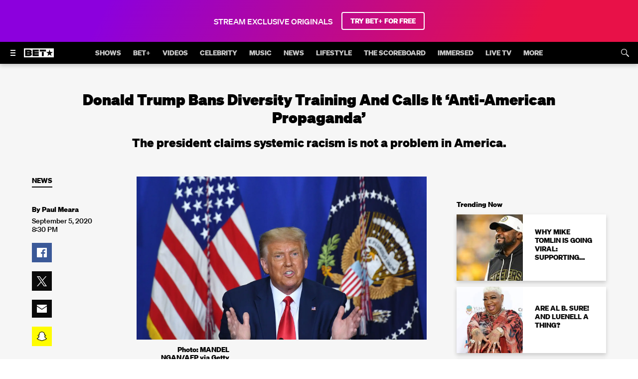

--- FILE ---
content_type: application/javascript
request_url: https://tags.tiqcdn.com/utag/cbsi/betcomsite/prod/utag.37.js?utv=ut4.51.202410161404
body_size: 53647
content:
//tealium universal tag - utag.37 ut4.0.202509291353, Copyright 2025 Tealium.com Inc. All Rights Reserved.
try{(function(id,loader){var u={};utag.o[loader].sender[id]=u;if(utag.ut===undefined){utag.ut={};}
if(utag.ut.loader===undefined){u.loader=function(o){var b,c,l,a=document;if(o.type==="iframe"){b=a.createElement("iframe");o.attrs=o.attrs||{"height":"1","width":"1","style":"display:none"};for(l in utag.loader.GV(o.attrs)){b.setAttribute(l,o.attrs[l]);}b.setAttribute("src",o.src);}else if(o.type=="img"){utag.DB("Attach img: "+o.src);b=new Image();b.src=o.src;return;}else{b=a.createElement("script");b.language="javascript";b.type="text/javascript";b.async=1;b.charset="utf-8";for(l in utag.loader.GV(o.attrs)){b[l]=o.attrs[l];}b.src=o.src;}if(o.id){b.id=o.id};if(typeof o.cb=="function"){if(b.addEventListener){b.addEventListener("load",function(){o.cb()},false);}else{b.onreadystatechange=function(){if(this.readyState=='complete'||this.readyState=='loaded'){this.onreadystatechange=null;o.cb()}};}}l=o.loc||"head";c=a.getElementsByTagName(l)[0];if(c){utag.DB("Attach to "+l+": "+o.src);if(l=="script"){c.parentNode.insertBefore(b,c);}else{c.appendChild(b)}}}}else{u.loader=utag.ut.loader;}
u.ev={view:1};u.initialized=false;u.map={};u.extend=[function(a,b){try{if(1){!function(n,t){"object"==typeof exports&&"object"==typeof module?module.exports=t():"function"==typeof define&&define.amd?define([],t):"object"==typeof exports?exports.ns_=t():(n.ns_=n.ns_||{},n.ns_.analytics=t())}("undefined"!=typeof self?self:this,(()=>{return n={51:(n,t)=>{"use strict";Object.defineProperty(t,"__esModule",{value:!0}),t.t=t.i=void 0,t.i={o:2,u:6,l:7,v:8,_:9,h:10,m:11,S:12,I:13,A:14,P:15,C:16},t.t={L:3,D:4,N:5,T:6,O:7,k:8,R:9,M:10,U:11}},499:(n,t,e)=>{"use strict";Object.defineProperty(t,"__esModule",{value:!0}),t.W=void 0,t.F=function(){if("function"!=typeof __gpp)return!1;var n=__gpp("ping");return n&&"1.0"==n.gppVersion},t.V=function(){return __gpp};var i=e(6041),r=e(8842),o=e(51),s=function(){function n(n,t){void 0===t&&(t=null),this.B={j:!1},this.G=[],this.H=!1,this.K=null,this.J=t}return n.prototype.Y=function(){return this.X(),this.B},n.prototype.Z=function(n){this.G.indexOf(n)>-1||(this.G.push(n),this.X())},n.prototype.X=function(){this.H||(this.H=!0,this.J?this.nn(this.J):this.B=(0,i.tn)({cs_cmp_ie:o.t.N.toString(),cs_cmp_av:"1.0"}))},n.prototype.en=function(){for(var n=0,t=this.G;n<t.length;n++)(0,t[n])()},n.prototype.nn=function(n){var t=this;if(!this.K){var e=this.K=new r.rn(n);e.Z((function(){t.B=e.Y(),t.B.j&&(t.B.sn.cs_cmp_ie=o.t.D.toString(),t.B.sn.cs_cmp_av="1.0",t.en())}))}},n}();t.W=s},7447:(n,t,e)=>{"use strict";Object.defineProperty(t,"__esModule",{value:!0}),t.un=void 0,t.an=function(){if("function"!=typeof __gpp)return!1;var n=!1;try{__gpp("ping",(function(t){"1.1"==t.gppVersion&&(n=!0)}))}catch(t){}return n},t.fn=function(){return __gpp};var i=e(8683),r=e(51),o=function(){function n(n){void 0===n&&(n=null),this.B={j:!1},this.G=[],this.H=!1,this.cn=-1,this.K=null,this.ln=n}return n.prototype.Y=function(){return this.X(),this.B},n.prototype.Z=function(n){this.G.indexOf(n)>-1||(this.G.push(n),this.X())},n.prototype.X=function(){var n=this;if(!this.H){this.H=!0;var t=+new Date,e=-1;try{this.ln("addEventListener",(function(o){var s,u,a;try{if(n.K)return;if(n.cn=o.vn,n.B={j:!1},-1==e&&(e=+new Date-t),!(0,i.dn)(o.pingData)||!(0,i._n)(o.pingData)||!(0,i.pn)(o.pingData)){var f=(0,i.hn)(o.pingData),c=[];return(0,i.gn)(o.pingData)&&c.push(r.t.T),void(n.B=(0,i.mn)({cs_cmp_id:o.pingData.cmpId,cs_cmp_rt:e,cs_cmp_av:o.pingData.gppVersion,gpp_sid:f},c,(0,i.yn)(o.pingData)))}if("signalStatus"!=o.eventName||"ready"!=o.data)return;var l=(0,i.bn)(o.pingData);if(l.length>0)return f=(0,i.hn)(o.pingData),void(n.B=(0,i.mn)({cs_cmp_id:o.pingData.cmpId,cs_cmp_rt:e,cs_cmp_av:o.pingData.gppVersion,gpp_sid:f},l,(0,i.yn)(o.pingData)));var v=(0,i.Sn)(o.pingData);if(v==r.i.o&&(null===(s=o.pingData.parsedSections)||void 0===s?void 0:s.tcfeuv2)!==undefined){if(Array.isArray(null===(u=o.pingData.parsedSections)||void 0===u?void 0:u.tcfeuv2)&&(0,i.wn)(o.pingData.parsedSections.tcfeuv2[0])){var d=o.pingData.parsedSections.tcfeuv2[0];n.B=(0,i.In)(d,{cs_cmp_id:o.pingData.cmpId,cs_cmp_sv:d.CmpVersion,cs_cmp_rt:e,cs_cmp_av:o.pingData.gppVersion,gpp_sid:o.pingData.applicableSections.toString()})}(0,i.wn)(o.pingData.parsedSections.tcfeuv2)&&(n.B=(0,i.In)(o.pingData.parsedSections.tcfeuv2,{cs_cmp_id:o.pingData.cmpId,cs_cmp_sv:o.pingData.parsedSections.tcfeuv2.CmpVersion,cs_cmp_rt:e,cs_cmp_av:o.pingData.gppVersion,gpp_sid:o.pingData.applicableSections.toString()},[r.t.M]))}v==r.i.u&&(null===(a=o.pingData.parsedSections)||void 0===a?void 0:a.uspv1)!==undefined&&(n.B=(0,i.En)({cs_cmp_id:o.pingData.cmpId,us_privacy:o.pingData.parsedSections.uspv1,cs_cmp_rt:e,cs_cmp_av:o.pingData.gppVersion,gpp_sid:o.pingData.applicableSections.toString()})),n.B.j&&n.en()}catch(_){n.An()}}))}catch(o){this.An()}}},n.prototype.en=function(){for(var n=0,t=this.G;n<t.length;n++)(0,t[n])()},n.prototype.An=function(){this.removeEventListener(),this.B={j:!0,Pn:!0,Cn:!1,sn:{cs_cmp_ie:r.t.L.toString()}},this.en()},n.prototype.removeEventListener=function(){try{this.ln("removeEventListener",(function(){}),this.cn)}catch(n){}},n}();t.un=o},8683:function(n,t,e){"use strict";var i=this&&this.__assign||function(){return i=Object.assign||function(n){for(var t,e=1,i=arguments.length;e<i;e++)for(var r in t=arguments[e])Object.prototype.hasOwnProperty.call(t,r)&&(n[r]=t[r]);return n},i.apply(this,arguments)},r=this&&this.__spreadArray||function(n,t,e){if(e||2===arguments.length)for(var i,r=0,o=t.length;r<o;r++)!i&&r in t||(i||(i=Array.prototype.slice.call(t,0,r)),i[r]=t[r]);return n.concat(i||Array.prototype.slice.call(t))};Object.defineProperty(t,"__esModule",{value:!0}),t.En=u,t.Ln=a,t.mn=function(n,t,e){return 1==e?a(n,t):u(n,t)},t.bn=function(n){var t=[];c(n)&&t.push(o.t.T);var e=function(n){var t,e,i=[],s=[];n.applicableSections instanceof Array?s=r([],n.applicableSections,!0):"number"==typeof n.applicableSections&&s.push(n.applicableSections);for(var u=0;u<s.length;u++){var a=s[u];a==o.i.o&&(null===(t=n.parsedSections)||void 0===t?void 0:t.tcfeuv2)==undefined&&i.push(o.t.O),a==o.i.u&&(null===(e=n.parsedSections)||void 0===e?void 0:e.uspv1)==undefined&&i.push(o.t.k)}return i}(n);return e.length>0&&(t=r(r([],t,!0),e,!0)),t},t.Dn=f,t.gn=c,t.Nn=l,t.pn=function(n){var t=v(n);return t==o.i.o||t==o.i.u},t.yn=function(n){return n.applicableSections instanceof Array?-1!=n.applicableSections.indexOf(o.i.o):"number"==typeof n.applicableSections&&n.applicableSections==o.i.o},t.hn=function(n){return n.applicableSections==undefined?"":n.applicableSections instanceof Array||"number"==typeof n.applicableSections?n.applicableSections.toString():""},t.Sn=v,t.dn=function(n){return!(null==n.supportedAPIs||n.supportedAPIs instanceof Array&&(0==n.supportedAPIs.length||!l(n)))},t._n=function(n){return!(null==n.applicableSections||-1==n.applicableSections||0==n.applicableSections||n.applicableSections instanceof Array&&(c(n)||0==n.applicableSections.length||-1!=n.applicableSections.indexOf(-1)))},t.In=function(n,t,e){if(_(n))return a(t,e=e?r(r([],e,!0),[o.t.U],!1):[o.t.U]);var u={Tn:n.IsServiceSpecific,purposeOneTreatment:n.PurposeOneTreatment,On:n.VendorLegitimateInterest.includes(s.kn),Rn:n.VendorConsent.includes(s.kn),consents:d(n),Mn:n.PublisherCC||""};return t&&e&&(t.cs_cmp_ie=e.toString()),(0,s.Un)(u,i({},t))},t.wn=function(n){return null!==n&&"object"==typeof n&&!Array.isArray(n)},t.xn=_;var o=e(51),s=e(6041);function u(n,t){return{j:!0,Pn:!0,Cn:!0,sn:i(i({cs_ucc:1},n),t!=undefined&&t.length>0&&{cs_cmp_ie:t.toString()})}}function a(n,t){return{j:!0,Pn:!1,Cn:!0,sn:i(i({cs_ucc:1},n),t!=undefined&&t.length>0&&{cs_cmp_ie:t.toString()})}}function f(n){var t=n.applicableSections,e=[o.i.l,o.i.v,o.i._,o.i.h,o.i.m,o.i.S,o.i.I,o.i.A,o.i.P,o.i.C];return t instanceof Array&&!(t.length<=1)&&-1!=t.indexOf(6)&&t.every((function(n){return e.includes(n)||n==o.i.u}))}function c(n){return n.applicableSections instanceof Array&&!(n.applicableSections.length<=1)&&!f(n)}function l(n){return n.supportedAPIs.indexOf("2:tcfeuv2")>=0||n.supportedAPIs.indexOf("6:uspv1")>=0}function v(n){return n.applicableSections instanceof Array&&n.applicableSections[0]!==undefined?n.applicableSections[0]:"number"==typeof n.applicableSections?n.applicableSections:-1}function d(n){var t={};if(!n)return t;for(var e=0,i=s.Wn;e<i.length;e++){var r=i[e],o=n.PurposeConsent[r-1];o!==undefined&&(t[r]=o)}return t}function _(n){return!n||null==n||["IsServiceSpecific","PurposeOneTreatment","VendorLegitimateInterest","VendorConsent","PurposeConsent","PublisherCC"].some((function(t){return!(t in n)}))}},5682:function(n,t,e){"use strict";var i=this&&this.__createBinding||(Object.create?function(n,t,e,i){i===undefined&&(i=e);var r=Object.getOwnPropertyDescriptor(t,e);r&&!("get"in r?!t.__esModule:r.writable||r.configurable)||(r={enumerable:!0,get:function(){return t[e]}}),Object.defineProperty(n,i,r)}:function(n,t,e,i){i===undefined&&(i=e),n[i]=t[e]}),r=this&&this.__exportStar||function(n,t){for(var e in n)"default"===e||Object.prototype.hasOwnProperty.call(t,e)||i(t,n,e)};Object.defineProperty(t,"__esModule",{value:!0}),t.Fn=void 0;var o=e(8842),s=e(499),u=e(7447);r(e(1196),t);var a={j:!0,Pn:!0,Cn:!1,sn:{}},f=function(){function n(){}return n.prototype.Vn=function(){return this.Bn(),this.qn?this.qn.Y():a},n.prototype.jn=function(n){this.Bn(),this.qn&&this.qn.Z(n)},n.prototype.Gn=function(){return null!=this.qn},n.prototype.Bn=function(){null==this.qn&&((0,o.Hn)()&&(0,o.Kn)()?this.qn=new o.rn((0,o.Jn)()):(0,u.an)()?this.qn=new u.un((0,u.fn)()):(0,s.F)()&&(this.qn=new s.W((0,s.V)())))},n}();t.Fn=f},8842:(n,t,e)=>{"use strict";Object.defineProperty(t,"__esModule",{value:!0}),t.rn=void 0,t.Hn=function(){return"function"==typeof __tcfapi},t.Kn=function(){var n=!1;try{__tcfapi("ping",2,(function(t){t.gdprApplies&&(n=!0)}))}catch(t){}return n},t.Jn=function(){return __tcfapi};var i=e(6041),r=e(51),o=function(){function n(n){void 0===n&&(n=null),this.B={j:!1},this.G=[],this.H=!1,this.cn=-1,this.Yn=[],this.J=n}return n.prototype.zn=function(){return this.Yn},n.prototype.Y=function(){return this.X(),this.B},n.prototype.Z=function(n){this.G.indexOf(n)>-1||(this.G.push(n),this.X())},n.prototype.X=function(){var n=this;if(!this.H){this.H=!0;var t=+new Date,e=-1;if(this.J)try{this.J("addEventListener",2,(function(o,s){return-1==e&&(e=+new Date-t),o.vn!==undefined&&(n.cn=o.vn),n.B={j:!1},s?!1===o.gdprApplies?(n.B=(0,i.Xn)({cs_cmp_id:o.cmpId,cs_cmp_sv:o.cmpVersion,cs_cmp_rt:e}),n.B.j&&n.en(),void n.removeEventListener()):void("tcloaded"!=o.eventStatus&&"useractioncomplete"!=o.eventStatus||(n.B=(0,i.Qn)(o,{cs_cmp_id:o.cmpId,cs_cmp_sv:o.cmpVersion,cs_cmp_rt:e}),n.B.j&&n.en())):(n.Yn.push(r.t.R),n.B=(0,i.Qn)(o,{cs_cmp_id:o.cmpId,cs_cmp_sv:o.cmpVersion,cs_cmp_rt:e,cs_cmp_ie:n.Yn.toString()}),void(n.B.j&&n.en()))}))}catch(o){}}},n.prototype.en=function(){for(var n=0,t=this.G;n<t.length;n++)(0,t[n])()},n.prototype.removeEventListener=function(){if(this.J)try{this.J("removeEventListener",2,(function(){}),this.cn)}catch(n){}},n}();t.rn=o},6041:function(n,t){"use strict";var e=this&&this.__assign||function(){return e=Object.assign||function(n){for(var t,e=1,i=arguments.length;e<i;e++)for(var r in t=arguments[e])Object.prototype.hasOwnProperty.call(t,r)&&(n[r]=t[r]);return n},e.apply(this,arguments)};function i(n){var e={};if(!n)return e;for(var i=0,r=t.Wn;i<r.length;i++){var o=r[i];e[o]=n.purpose.consents[o]}return e}function r(n){return{j:!0,Pn:!0,Cn:!0,sn:e({gdpr:0,cs_ucc:1},n)}}function o(n,t){var i,r={gdpr:1};r.gdpr_li=n.On?1:0,r.gdpr_pcc=n.Mn,n.Tn&&n.purposeOneTreatment?(r.gdpr_p1t=1,i=!0):(r.gdpr_p1t=0,i=!!n.consents[1]);var o=!1;if(n.Rn){o=i;var s=[];i&&s.push(1),n.consents[7]&&s.push(7),n.consents[8]&&s.push(8),n.consents[9]&&s.push(9),n.consents[10]&&s.push(10),r.gdpr_purps=s.join(",")}else r.gdpr_purps="";return{j:!0,Pn:o,Cn:!0,sn:e(e({cs_ucc:1},r),t)}}Object.defineProperty(t,"__esModule",{value:!0}),t.Wn=t.kn=void 0,t.Qn=function(n,s){return n.gdprApplies?o({Tn:n.isServiceSpecific,purposeOneTreatment:n.purposeOneTreatment,On:n.vendor.legitimateInterests[t.kn],Rn:n.vendor.consents[t.kn],consents:i(n),Mn:n.publisherCC||""},e({},s)):r(s)},t.tn=function(n){return{j:!0,Pn:!0,Cn:!1,sn:e({},n)}},t.Xn=r,t.Un=o,t.kn=77,t.Wn=[1,7,8,9,10]},1196:(n,t)=>{"use strict";Object.defineProperty(t,"__esModule",{value:!0})},4855:(n,t,e)=>{var i,r=e(634),o=e(7297),s=e(6286),u=e(623),a=e(390),f=e(6397),c=e(1695);i=new function(){r.extend(this,{StreamingAnalytics:c,PlatformAPIs:f.$n.PlatformApis,PlatformApi:f.$n,ConnectivityType:u,EventInfo:s,configuration:o.configuration.Zn,version:a.VERSION,start:function(){o.start()},notifyHiddenEvent:function(n){o.nt(n)},notifyViewEvent:function(n){o.tt(n)},notifyDistributedContentViewEvent:function(n,t){o.notifyDistributedContentViewEvent(n,t)},notifyUxActive:function(){o.notifyUxActive()},notifyUxInactive:function(){o.notifyUxInactive()},notifyEnterForeground:function(){o.notifyEnterForeground()},notifyExitForeground:function(){o.notifyExitForeground()},flushOfflineCache:function(){o.flushOfflineCache()},clearOfflineCache:function(){o.clearOfflineCache()},clearInternalData:function(){o.clearInternalData()}})},n.exports=i},390:(n,t,e)=>{var i="http://b.scorecardresearch.com/p",r="https://sb.scorecardresearch.com/p",o={VERSION:"7.10.0+2407311226",et:!0,it:5e3,rt:!0,ot:e(5174).STANDARD,st:["c1","c2","ca2","cb2","cc2","cd2","ns_site","ns_ap_an","ns_ap_pn","ns_ap_pv","c12","ca12","cb12","cc12","cd12","ns_ak","ns_ar","name","ns_ap_ni","ns_ap_ec","ns_ap_ev","ns_ap_device","ns_ap_id","ns_ap_csf","ns_ap_bi","ns_ap_pfm","ns_ap_pfv","ns_ap_ver","ns_ap_sv","ns_ap_bv","ns_ap_cv","ns_ap_smv","ns_type","cs_partner","cs_xcid","cs_impid","cs_proid","cs_dc_di","cs_dc_ci","cs_dc_ei","ns_ap_ui","ns_ap_gs","ns_ap_ie","ns_ts","ns_ap_cfg","ns_ap_env","ns_ap_ais","ns_ap_ut","ns_ap_er","cs_fpcu","cs_fpid","cs_fpit","cs_fpdm","cs_fpdt","ns_st_sv","ns_st_pv","ns_st_smv","ns_st_it","ns_st_id","ns_st_ec","ns_st_cn","ns_st_ev","ns_st_sp","ns_st_sc","ns_st_ppc","ns_st_apc","ns_st_spc","ns_st_dppc","ns_st_dapc","ns_st_dspc","ns_st_psq","ns_st_asq","ns_st_sq","ns_st_po","ns_st_lda","ns_st_ldw","ns_st_ldo","ns_st_hc","ns_st_hd","ns_st_mp","ns_st_mv","ns_st_cl","ns_st_sl","ns_st_pn","ns_st_tp","ns_st_ct","ns_st_ad","ns_st_li","ns_st_ty","ns_st_ci","ns_st_si","ns_ap_et","ns_ap_ar","cs_c12u","ca_cs_c12u","cb_cs_c12u","cc_cs_c12u","cd_cs_c12u","ns_ap_cs","ns_ap_fg","ns_ap_dft","ns_ap_dbt","ns_ap_dit","ns_ap_as","ns_ap_das","ns_ap_usage","ns_category","category","ns_radio","ns_st_pt","ns_st_ipt","ns_st_iap","ns_st_iet","ns_st_iupc","ns_st_iupa","ns_st_ilpc","ns_st_ilpa","ns_st_ibc","ns_st_ibt","ns_st_itpc","ns_st_icpc","ns_st_ae","ns_st_er","ns_st_cfg","ns_st_rcn","ns_st_cpo","ns_st_ui","c3","ca3","cb3","cc3","cd3","c4","ca4","cb4","cc4","cd4","c6","ca6","cb6","cc6","cd6","ns_st_bn","ns_st_tb","ns_st_an","ns_st_ta","ns_st_ce","ns_st_ia","ns_st_pu","ns_st_st","ns_st_stc","ns_st_sta","ns_st_pr","ns_st_tpr","ns_st_sn","ns_st_en","ns_st_ep","ns_st_tep","ns_st_dt","ns_st_ddt","ns_st_tdt","ns_st_tm","ns_st_dtm","ns_st_ttm","ns_st_ge","ns_st_tge","ns_st_cs","ns_st_ft","ns_st_amg","ns_st_ami","ns_st_amp","ns_st_amw","ns_st_amt","ns_st_ams","ns_st_cde","ns_st_cds","ns_st_cdc","ns_st_cda","ns_st_cdm","ns_st_cmt","ns_st_amd","ns_st_amo","ns_st_sr","ns_st_pl","ns_st_ca","ns_st_cp","ns_st_fee","ns_st_dskc","ns_st_dska","ns_st_skd","ns_st_dskt","ns_st_dpc","ns_ap_i1","ns_ap_i2","ns_ap_i3","ns_ap_i4","ns_ap_i5","ns_ap_i6","cs_ucfr","gdpr","gdpr_p1t","gdpr_li","gdpr_pcc","gdpr_purps","gdpr_consent","gpp","gpp_sid","cs_ucc","cs_cmp_id","cs_cmp_sv","cs_cmp_rt","c5","c10","c11","c13","c14","c15","c16","ns_ap_install","ns_ap_updated","ns_ap_lastrun","ns_ap_ft","ns_ap_bt","ns_ap_it","ns_ap_res","ns_ap_sd","ns_ap_po","ns_ap_ot","ns_ap_lang","ns_ap_miss","ns_ap_jb","ns_ap_oc","ns_c","ns_st_cev","ns_st_lt","ns_st_br","ns_st_pbr","ns_st_rt","ns_st_prt","ns_st_vo","ns_st_pvo","ns_st_ws","ns_st_pws","ns_st_rp","ns_st_at","ns_st_pat","ns_st_vt","ns_st_pvt","ns_st_tt","ns_st_ptt","ns_st_cdn","ns_st_pcdn","ns_st_pb","ns_st_dpt","ns_st_ap","ns_st_dap","ns_st_et","ns_st_det","ns_st_upc","ns_st_dupc","ns_st_upa","ns_st_dupa","ns_st_lpc","ns_st_dlpc","ns_st_lpa","ns_st_dlpa","ns_st_bc","ns_st_dbc","ns_st_bt","ns_st_dbt","ns_st_bp","ns_st_dtpc","ns_st_dcpc","ns_st_skc","ns_st_ska","ns_st_skt","ns_st_pc","ns_st_pp","ns_st_pa","c7","c8","c9","ns_st_cu","ns_st_amc"],ut:i,ft:i+"2",ct:r,lt:r+"2"};n.exports=o},7297:(n,t,e)=>{var i,r=e(634),o=e(4352),s=e(1843),u=e(1770),a=e(6286),f=e(6471),c=e(6397).vt,l=e(1186),v=e(3181),d=e(1234),_=e(9301),p=e(9182),h=e(6271),g=e(5634),m=e(6018),y=e(4156),b=e(4219),S=e(7429),w=e(390),I=e(6974),E=e(9283),A=e(7227),P=e(1625),C=e(3492);i=new function(){var n,t,e,i,L,D,N,T,O,k,R,M,U,x,W,F,V,B,q,j,G=this;function H(){var n;W.dt()||V._t((function(n){n.Pn&&L.ht()})),((n=L.yt()).gt||n.bt)&&W.St(n.wt)}function K(n){j.push((function(){e.It(n,X(),W)}))}function J(r){switch(r){case u.DISABLE:!function(){O&&(O=!1,R&&c.clearTimeout(q),x&&(T.stop(),E.At().Et()),(k||R)&&(t.Pt(this),t.Ct(this),t.Lt(),F.Dt()),N&&N.Nt())}();break;case u.TIME_WINDOW_ELAPSED:V._t((function(r){!function(r){e=new s(t,n,N,i,D,L,V,B),(T=new p(n)).Tt(G),r.Pn&&z(),W.Ot()>=0&&t.kt(W.Ot(),W.Rt()==v.FOREGROUND_ONLY),T.Mt(W.isKeepAliveMeasurementEnabled()),E.At().Ut(W),x=!0,n.commit()}(r),function(){for(var n=0;n<j.length;++n)(0,j[n])();j=[]}()}));break;case u.PARTNER:case u.PUBLISHER:x&&(V._t((function(t){t.Pn&&(z(),n.commit())})),n.commit());break;case u.OFFLINE_CACHE_MODE:break;case u.KEEP_ALIVE:x&&T.Mt(W.isKeepAliveMeasurementEnabled());break;case u.DISABLED_TCF_INTEGRATION:V.disableCmpIntegration(),B.disableCmpIntegration();break;case u.xt:B.enableFirstPartyCookie();break;case u.Wt:B.Ft();break;case u.DISABLED_CMP_INTEGRATION:V.disableCmpIntegration(),B.disableCmpIntegration()}}function Y(n,e,i,r){var o;k&&x?n():U?j.push(n):i?(j.push(n),K(e),M=!0):(M||(o=e,j.push((function(){t.notifyEnterForeground(o)})),M=!0),r||K(e),j.push(n),U=!0)}function z(){for(var t=n.get(b.Vt,{}),i=W.getPublisherConfigurations(),r="a".charCodeAt(0)-1,o=0;o<i.length;++o){var s=i[o],u=s.getPublisherId(),a=L.Bt(s.getPublisherSecret()),f=t[u],c="";r>="a".charCodeAt(0)&&(c="c"+String.fromCharCode(r)+"_"),r++,f&&f!=a&&e.qt(c+"cs_c12u",f),t[u]=a,s.setPublisherUniqueDeviceId(a)}n.put(b.Vt,t)}function X(n){var t;if(n instanceof a)t=n;else{t=new a,"object"==typeof n&&t.addLabels(n);var e=W.getIncludedPublishers();if(e.length>0)for(var i=0;i<e.length;++i)t.addIncludedPublisher(e[i])}return t.getIncludedPublishers().length>0&&W.getPartnerConfigurations().length>0&&t.addIncludedPublisher(o.jt),t}i=new _(H),O=!0,k=!1,R=!1,M=!1,U=!1,x=!1,W=new o,V=new A,B=new P,j=[],W.addListener(J),r.extend(G,{configuration:W,start:function(){if(W.Gt(),!k&&!R){B.Ht(c.Kt),R=!0;var i,r,o=C.Jt();F=new I(W),function(n){var t=new y;t.Yt(n),t.zt(n)}(n=new d(F)),N=new h(n,F),(i=new S(F,n,N)).Xt(),i.Qt(),L=new m(n),O&&(D=new g(n,W),(t=new l(n,o)).$t(G),t.Zt(G),U||(r=o,O&&Y((function(){0==e.ne()&&e.It(r,X(),W)}),r,!1,!0),U=!0),k=!0,n.commit(),V.te(),q=c.setTimeout((function(){V._t((function(t){t.Pn||V.ee(n),q=null,W.ie()}))}),w.it))}},nt:function(n){if(O){var t=C.Jt();Y((function(){e.nt(t,X(n),W)}),t)}},notifyDistributedContentViewEvent:function(n,t){if(W.getPartnerConfiguration(n)){var e=new f;e.re(!1),e.addIncludedPublisher(o.jt),e.setLabel("ns_ap_ev","distributed_view"),e.setLabel("cs_dc_di",n),e.setLabel("cs_dc_ci",t),G.tt(e)}},tt:function(n){if(O){var t=C.Jt();Y((function(){e.tt(t,X(n),W)}),t)}},notifyUxActive:function(){if(O){var n=C.Jt();Y((function(){t.notifyUxActive(n)}),n)}},notifyUxInactive:function(){if(O){var n=C.Jt();Y((function(){t.notifyUxInactive(n)}),n)}},notifyEnterForeground:function(){if(O){var n=C.Jt();Y((function(){t.notifyEnterForeground(n)}),n,!0)}},notifyExitForeground:function(){if(O){var n=C.Jt();Y((function(){t.notifyExitForeground(n)}),n,!0)}},flushOfflineCache:function(){O&&k&&Y((function(){N.flush(W,!0),N.persist(),n.commit()}),C.Jt())},clearOfflineCache:function(){O&&k&&Y((function(){N.Nt(),N.persist(),n.commit()}),C.Jt())},clearInternalData:function(){O&&k&&Y((function(){n.clear(),n.commit()}),C.Jt())},oe:function(){e.se(C.Jt(),X(),W),n.commit()},ue:function(n,t){O&&n==l.fe.ae&&(x?T.start(p.ce):j.push((function(){T.start(p.ce)})))},le:function(n,t){if(O){var e=function(){n==l.fe.ae&&(x?T.stop():j.push((function(){T.stop()})))};x?e():j.push(e)}},ve:function(n,t){},de:function(n,t){}})},n.exports=i},9182:(n,t,e)=>{var i=e(634),r=e(6397).vt,o=e(4219),s=e(3492),u=864e5;function a(n){var t,e,a,f,c=this;t=!0,e=!1,i.extend(c,{start:function(i){c.stop(),t&&(e=!0,a=r.setTimeout((function(){if(function(){if(t){var e=n.get(o._e,0),i=s.Jt()-e;e>0&&i>86399e3&&f&&f.oe()}}(),e){var i=n.get(o._e,0);if(0==i)c.start(3e3);else{var r=u-(s.Jt()-i);c.start(r)}}}),i))},stop:function(){e&&(e=!1,r.clearTimeout(a),a=null)},Mt:function(n){t=n},Tt:function(n){f=n}})}a.ENABLED=!0,a.ce=3e3,n.exports=a},5634:(n,t,e)=>{var i=e(634),r=e(4219),o=e(3492);n.exports=function(n,t){var e,s,u,a,f=-1;!function(){u=!1,a=!1,f=n.get(r.pe,-1),e=n.get(r.he,-1),s=n.get(r.ge,null),n.put(r.ge,t.me());var i=o.Jt();-1==f?(f=i,e=i,n.put(r.pe,f),n.put(r.he,e),u=!0):s&&s!=t.me()&&(e=i,n.put(r.he,e),n.put(r.ye,0),a=!0)}(),i.extend(this,{be:function(){return s},Se:function(){return f},we:function(){return e},Ie:function(){return a},Ee:function(){return u}})}},6440:(n,t,e)=>{var i=e(634),r=e(8293),o="unknown",s={Ae:function(n,t,e){return-1==n.indexOf("?")?n+="?":n+="&",n+s.Pe(t,e)},Ce:function(n,t){return i.extend(n,s.Le(t||{}))},Le:function(n){var t={};for(var e in n)if(n.hasOwnProperty(e)){var i=n[e];null===i||i===undefined?t[e]=i:t[e]=n[e]+""}return t},Pe:function(n,t){var e=!1,r="";n=i.De(n);for(var o="undefined"!=typeof encodeURIComponent?encodeURIComponent:escape,s=0;s<t.length;++s){var u=t[s];null!=n[u]&&(e&&(r+="&"),e=!0,r+=o(u)+"="+o(n[u]),delete n[u])}for(u in n)null!=n[u]&&(e&&(r+="&"),e=!0,r+=o(u)+"="+o(n[u]));return r},Ne:function(n){return o==n?o:r.Te(n)?"1":"0"}};n.exports=s},969:(n,t,e)=>{var i=e(634),r=e(9911),o=e(390),s=e(9182);n.exports=function(n){var t,e,u,a,f;function c(t,e){return n&&null!=n[t]?n[t]:e}i.extend(this,{addPersistentLabels:function(n){r.Oe(e,n)},setPersistentLabel:function(n,t){r.ke(e,n,t)},removeAllPersistentLabels:function(){e={}},removePersistentLabel:function(n){delete e[n]},getStartLabels:function(){return t},getPersistentLabels:function(){return e},containsPersistentLabel:function(n){return null!=e[n]},containsStartLabel:function(n){return null!=t[n]},getPersistentLabel:function(n){return e[n]},isKeepAliveMeasurementEnabled:function(){return u},isSecureTransmissionEnabled:function(){return a},isHttpRedirectCachingEnabled:function(){return f}}),u=s.ENABLED,a=o.rt,f=o.et,e={},t=c("startLabels",t={}),e=c("persistentLabels",e),u=c("keepAliveMeasurement",u),a=c("secureTransmission",a),f=c("httpRedirectCaching",f)}},4352:(n,t,e)=>{var i=e(634),r=e(9911),o=e(3492),s=e(6271),u=e(5333),a=e(390),f=e(4341),c=e(1186),l=e(6974),v=e(1770),d=e(2532),_=e(8576),p=e(5156),h=e(6397),g=h.vt,m=e(9283),y=f.Re,b="21193409";function S(){var n,t,e,f,w,I,E,A,P,C,L,D,N,T,O,k,R,M,U,x,W,F,V,B,q,j,G,H,K,J,Y,z,X,Q,$,Z,nn,tn,en,rn,on,sn=this;function un(){(function(){if(q.length>0){for(var n=!1,t=0;t<T.length;++t){var e=T[t];if(-1!=q.indexOf(e.getPublisherId())){n=!0;break}}return!n&&O.length>0&&-1!=q.indexOf(b)&&(n=!0),n}return!0})()&&(fn(),L&&function(){var n=L.split("?");if(L=n[0],n[1])for(var t=n[1].split("&"),e=0;e<t.length;e++){var i=t[e].split("=");E[i[0]]=i[1]?i[1]:""}}(),N&&N!=s.Me||(N=n?s.Ue:s.Me),O.length>0&&0==T.length&&an(),f=!0,cn(v.TIME_WINDOW_ELAPSED))}function an(){if(!I){I=!0;var n=new _({publisherId:z.getPublisherId(),publisherSecret:z.getPublisherSecret()});T.push(n),cn(v.PUBLISHER)}}function fn(){!function(){if(0!=T.length)for(var e=0;e<T.length;++e){var i=T[e];i.getPublisherId()!=z.getPublisherId()&&(n=i.isSecureTransmissionEnabled(),P=i.isKeepAliveMeasurementEnabled(),t=i.isHttpRedirectCachingEnabled())}}(),function(){if(0!=O.length)for(var e=1==T.length&&T[0].getPublisherId()==z.getPublisherId(),i=0;i<O.length;++i){var r=O[i];e&&r.isSecureTransmissionEnabled()&&(n=!0),P=r.isKeepAliveMeasurementEnabled(),t=r.isHttpRedirectCachingEnabled()}}()}function cn(n){for(var t=F.slice(),e=0;e<t.length;++e)t[e](n)}i.extend(sn,{Gt:function(){h.xe(),$=-1==$?g.We:$,Z=-1==Z?g.Fe:Z},addListener:function(n){o.Ve(n)&&F.push(n)},ie:function(){w||(w=!0,(O.length>0||T.length>0)&&un())},addClient:function(n){n instanceof p&&function(n){if(n.getPartnerId()){for(var t=0;t<O.length;++t)if(O[t].getPartnerId()==n.getPartnerId())return;O.push(n),an(),w&&(f?fn():un()),cn(v.PARTNER)}}(n),n instanceof _&&function(n){if(n.getPublisherId()&&n.getPublisherSecret()&&n.getPublisherId()!=S.jt){for(var t=0;t<T.length;++t)if(T[t].getPublisherId()==n.getPublisherId())return;T.length>0&&T[T.length-1].getPublisherId()==z.getPublisherId()?T.splice(T.length-1,0,n):T.push(n),w&&(f?fn():un()),cn(v.PUBLISHER)}}(n)},Be:function(){var i="",r="-";return i+=n?"1":"0",i+=P?"1":"0",i+=t?"1":"0",i+=e?"1":"0",i+=Q?"1":"0",i+=tn?"1":"0",i+=k?"1":"0",i+=R?"1":"0",i+=M?"1":"0",i+=r,i+=C+"",i+=D+"",i+=J+"",i+=r,i+=Y.toString(16).toUpperCase(),i+=r,i+=j.toString(16).toUpperCase(),i+=r,i+=G.toString(16).toUpperCase(),i+=r,i+=K.toString(16).toUpperCase(),i+=r,i+=H.toString(16).toUpperCase(),i+=r,i+=($/100).toString(16).toUpperCase(),i+=r,i+=(Z/100).toString(16).toUpperCase(),i+=r,i+=(nn/100).toString(16).toUpperCase()},qe:function(n){for(var t=0;t<T.length;++t)if(T[t].getPublisherId()==n)return!0;return!1},je:function(n){for(var t=0;t<O.length;++t)if(O[t].getPartnerId()==n)return!0;return!1},getPartnerConfiguration:function(n){for(var t=0;t<O.length;++t){var e=O[t];if(e.getPartnerId()==n)return e}return null},getPublisherConfiguration:function(n){for(var t=0;t<T.length;++t){var e=T[t];if(e.getPublisherId()==n)return e}return null},Ge:function(){for(var n=[],t=0;t<T.length;++t){var e=T[t];n.push(e.getPublisherId())}return n},getPublisherConfigurations:function(){return T},getPartnerConfigurations:function(){return O},getLabelOrder:function(){return W},setLabelOrder:function(n){n instanceof Array&&(W=i.De(n),cn(v.LABEL_ORDER))},He:function(){return L},setLiveEndpointUrl:function(n){f||(L=n)},Ke:function(){return N},setOfflineFlushEndpointUrl:function(n){f||(N=n)},Je:function(){return U},setApplicationName:function(n){f||(U=n)},setApplicationVersion:function(n){f||(x=n)},me:function(){return x},Ye:function(){return g.ze()},setPersistentLabel:function(n,t){r.ke(E,n,t)&&cn(v.PERSISTENT_LABELS)},removeAllPersistentLabels:function(){E={},cn(v.PERSISTENT_LABELS)},removePersistentLabel:function(n){delete E[n],cn(v.PERSISTENT_LABELS)},getPersistentLabels:function(){return E},getPersistentLabel:function(n){return E[n]},containsPersistentLabel:function(n){return null!=E[n]},addPersistentLabels:function(n){r.Oe(E,n),cn(v.PERSISTENT_LABELS)},setStartLabel:function(n,t){r.ke(A,n,t)&&cn(v.START_LABELS)},removeAllStartLabels:function(){A={},cn(v.START_LABELS)},removeStartLabel:function(n){delete A[n],cn(v.START_LABELS)},addStartLabels:function(n){r.Oe(A,n),cn(v.START_LABELS)},getStartLabels:function(){return A},Xe:function(n){return A[n]},containsStartLabel:function(n){return null!=A[n]},setKeepAliveMeasurementEnabled:function(n){null!=n&&(P=n,cn(v.KEEP_ALIVE))},isKeepAliveMeasurementEnabled:function(){return P},isSecureTransmissionEnabled:function(){return n},isHttpRedirectCachingEnabled:function(){return t},setLiveTransmissionMode:function(n){n&&(C=n,cn(v.LIVE_TRANSMISSION_MODE))},Qe:function(){return C},enableImplementationValidationMode:function(){f||(e=!0)},$e:function(){return e},setOfflineCacheMode:function(n){n&&(D=n,cn(v.OFFLINE_CACHE_MODE))},Ze:function(){return D},setUsagePropertiesAutoUpdateMode:function(n){n&&(f||(J=n))},Rt:function(){return J},setUsagePropertiesAutoUpdateInterval:function(n){f||(Y=n)},Ot:function(){return Y},setCacheMaxMeasurements:function(n){f||(j=n)},ni:function(){return j},setCacheMaxFlushesInARow:function(n){f||(G=n)},ti:function(){return G},setCacheMinutesToRetry:function(n){f||(H=n)},ei:function(){return H},setCacheMeasurementExpiry:function(n){f||(K=n)},ii:function(){return K},isEnabled:function(){return B},ri:function(){return f},disable:function(){B&&(B=!1,cn(v.DISABLE))},disableTcfIntegration:function(){k&&(k=!1,cn(v.DISABLED_TCF_INTEGRATION))},disableCmpIntegration:function(){k&&(k=!1,cn(v.DISABLED_CMP_INTEGRATION))},enableFirstPartyCookie:function(){f||(R=!0,cn(v.xt))},bypassUserConsentRequirementFor1PCookie:function(){f||(M=!0,cn(v.Wt))},removeListener:function(n){if(o.Ve(n)){var t=F.indexOf(n);-1!=t&&F.splice(t,1)}},oi:function(){return sn.getPublisherConfiguration(b)},setDebugEnabled:function(n){f||(X=n)},si:function(){return X},setSystemClockJumpDetectionEnabled:function(n){f||(Q=n)},ui:function(){return Q},setSystemClockJumpDetectionInterval:function(n){f||(n=100*Math.floor(n/100),$=n)},setSystemClockJumpDetectionAlternativeContextInterval:function(n){f||(n=100*Math.floor(n/100),Z=n)},ai:function(){return $},fi:function(){return Z},setSystemClockJumpDetectionPrecision:function(n){f||(n=100*Math.floor(n/100),nn=n)},ci:function(){return nn},setStorageWriteInterval:function(n){0!=en&&(n<l.li||n>l.vi)||(rn=!0,en=n)},di:function(){return rn?en:g._i},addIncludedPublisher:function(n){-1==q.indexOf(n)&&q.push(n)},getIncludedPublishers:function(){return q},addCrossPublisherUniqueDeviceIdChangeListener:function(n){o.Ve(n)&&-1===V.indexOf(n)&&V.push(n)},removeCrossPublisherUniqueDeviceIdChangeListener:function(n){var t=V.indexOf(n);-1!==t&&V.splice(t,1)},St:function(n){if("string"==typeof n)for(var t=0;t<V.length;t++)V[t](n)},enableChildDirectedApplicationMode:function(){f||(tn=!0)},dt:function(){return tn},Zn:null}),B=!0,I=!1,f=!1,w=!1,H=s.pi,j=s.hi,G=s.gi,K=s.mi,J=c.yi,Y=c.bi,E={},A={},W=a.st,q=[],z=new _({publisherId:b}),C=a.ot,D=u.ENABLED,P=z.isKeepAliveMeasurementEnabled(),n=!1,t=!0,e=!1,F=[],V=[],O=[],T=[],k=!0,R=!1,M=!1,X=!1,Q=m.ENABLED,$=-1,Z=-1,nn=m.Si,tn=!1,en=l.wi,rn=!1,U=y,x=y,on=new d(sn),sn.Zn=on}S.jt=b,n.exports=S},2532:(n,t,e)=>{var i=e(634),r=e(5156),o=e(8576),s=e(5174),u=e(5333),a=e(1770),f=e(3181);n.exports=function(n){i.extend(this,{setLiveTransmissionMode:n.setLiveTransmissionMode,setKeepAliveMeasurementEnabled:n.setKeepAliveMeasurementEnabled,setOfflineCacheMode:n.setOfflineCacheMode,enableImplementationValidationMode:n.enableImplementationValidationMode,getPartnerConfigurations:n.getPartnerConfigurations,getPublisherConfigurations:n.getPublisherConfigurations,setLabelOrder:n.setLabelOrder,getLabelOrder:n.getLabelOrder,setApplicationName:n.setApplicationName,setApplicationVersion:n.setApplicationVersion,addStartLabels:n.addStartLabels,setStartLabel:n.setStartLabel,removeStartLabel:n.removeStartLabel,removeAllStartLabels:n.removeAllStartLabels,isEnabled:n.isEnabled,addPersistentLabels:n.addPersistentLabels,setPersistentLabel:n.setPersistentLabel,removePersistentLabel:n.removePersistentLabel,removeAllPersistentLabels:n.removeAllPersistentLabels,getPartnerConfiguration:n.getPartnerConfiguration,getPublisherConfiguration:n.getPublisherConfiguration,disable:n.disable,disableTcfIntegration:n.disableTcfIntegration,disableCmpIntegration:n.disableCmpIntegration,enableFirstPartyCookie:n.enableFirstPartyCookie,bypassUserConsentRequirementFor1PCookie:n.bypassUserConsentRequirementFor1PCookie,addListener:n.addListener,removeListener:n.removeListener,addClient:n.addClient,setDebugEnabled:n.setDebugEnabled,setSystemClockJumpDetectionEnabled:n.setSystemClockJumpDetectionEnabled,setSystemClockJumpDetectionInterval:n.setSystemClockJumpDetectionInterval,setSystemClockJumpDetectionAlternativeContextInterval:n.setSystemClockJumpDetectionAlternativeContextInterval,setSystemClockJumpDetectionPrecision:n.setSystemClockJumpDetectionPrecision,setLiveEndpointUrl:n.setLiveEndpointUrl,setOfflineFlushEndpointUrl:n.setOfflineFlushEndpointUrl,setCacheMaxMeasurements:n.setCacheMaxMeasurements,setCacheMaxFlushesInARow:n.setCacheMaxFlushesInARow,setCacheMinutesToRetry:n.setCacheMinutesToRetry,setCacheMeasurementExpiry:n.setCacheMeasurementExpiry,setUsagePropertiesAutoUpdateMode:n.setUsagePropertiesAutoUpdateMode,setUsagePropertiesAutoUpdateInterval:n.setUsagePropertiesAutoUpdateInterval,setStorageWriteInterval:n.setStorageWriteInterval,addIncludedPublisher:n.addIncludedPublisher,addCrossPublisherUniqueDeviceIdChangeListener:n.addCrossPublisherUniqueDeviceIdChangeListener,removeCrossPublisherUniqueDeviceIdChangeListener:n.removeCrossPublisherUniqueDeviceIdChangeListener,enableChildDirectedApplicationMode:n.enableChildDirectedApplicationMode,PartnerConfiguration:r,PublisherConfiguration:o,LiveTransmissionMode:s,CacheMode:u,UsagePropertiesAutoUpdateMode:f,ConfigurationType:a})}},1770:n=>{n.exports={PERSISTENT_LABELS:0,PARTNER:1,PUBLISHER:2,KEEP_ALIVE:3,LIVE_TRANSMISSION_MODE:4,OFFLINE_CACHE_MODE:5,DISABLE:6,TIME_WINDOW_ELAPSED:7,START_LABELS:8,LABEL_ORDER:9,DISABLED_TCF_INTEGRATION:10,xt:11,Wt:12,DISABLED_CMP_INTEGRATION:13}},5156:(n,t,e)=>{var i=e(634),r=e(969);n.exports=function(n){var t,e,o;function s(t,e){return n&&null!=n[t]?n[t]:e}t=new r(n=n||{}),i.extend(this,t),i.extend(this,{getPartnerId:function(){return e},getExternalClientId:function(){return o}}),e=s("partnerId",""),o=s("externalClientId","")}},8576:(n,t,e)=>{var i=e(634),r=e(969),o=e(6018);n.exports=function s(n){var t,e,u,a,f;function c(t,e){return n&&null!=n[t]?n[t]:e}n=i.De(n||{}),e=c("publisherId",e),f=c("publisherUniqueDeviceIdListener"),u=o.Ii(e),a=null,t=new r(n),i.extend(this,t),i.extend(this,{getPublisherId:function(){return e},getPublisherSecret:function(){return u},getPublisherUniqueDeviceId:function(){return a},setPublisherUniqueDeviceId:function(n){a=n,"function"==typeof f&&f(n)},copy:function(t){return new s(t=i.extend(n,t))}})}},6471:(n,t,e)=>{var i=e(634),r=e(6286);function o(){var n=new r,t=[],e=!0;i.extend(this,n),i.extend(this,{Ei:function(n){t=n},Ai:function(){return t},re:function(n){e=n},Pi:function(){return e}})}o.prototype=Object.create(r.prototype),n.exports=o},9301:(n,t,e)=>{var i=e(634),r=e(6397).vt;n.exports=function(n){var t,e;function o(){e&&(e=!1,function(){n();for(var e=0;e<t.length;e++)t[e]()}())}function s(){e&&(e=!1)}t=[],i.extend(this,{addListener:function(n){t.push(n)},Ci:function(){e||(e=!0,r.Li(o,s))}})}},6158:(n,t,e)=>{var i=e(634);n.exports=function(){var n,t={};i.extend(this,{Di:function(n){return null!=t[n]},Ni:function(n){return t[n]},addLabels:function(n){i.extend(t,n)},setLabel:function(n,e){t[n]=e+""},Ti:function(){return"start"==t.ns_ap_ev},getLabels:function(){return t},setLiveEndpointUrl:function(t){n=t},He:function(){return n}})}},3160:(n,t,e)=>{var i=e(4352),r=e(634),o=e(6471),s=e(6397).vt,u="a".charCodeAt(0);function a(n,t){if(0==t)return n;var e=String.fromCharCode(u+t-1),i=function(n){var t=n.match(/^[cC](\d|[12]\d)$/);return t&&t[1]?t[1]:""}(n);return String(i?"c"+e+i:"c"+e+"_"+n)}function f(n,t,e){var i=[],r=n.getPersistentLabels();for(var o in r)i.push(o);if(e){var s=n.getStartLabels();for(o in s)i.push(o)}var u=t.getPublisherLabels(n.getPublisherId()),a=t.getLabels();for(o in u)o in a||i.push(o);return i}var c={Oi:function(n,t,e,u){for(var c={},l=n.Ti(),v=[],d=[],_=t.getIncludedPublishers(),p=u.getPublisherConfigurations(),h=0;h<p.length;++h){var g=p[h],m=g.getPublisherId();m!=i.jt&&(0!=_.length&&-1==_.indexOf(m)||(v.push(g),d.push(m)))}if((0==_.length||-1!=_.indexOf(i.jt))&&u.getPartnerConfigurations().length>0){var y=function(n){for(var t={},e={},i=n.getPartnerConfigurations(),o=0;o<i.length;++o){var s=i[o];r.extend(t,s.getPersistentLabels()),r.extend(e,s.getStartLabels())}return n.oi().copy({persistentLabels:t,startLabels:e})}(u);v.push(y),d.push(y.getPublisherId())}for(var b=[],S=0;S<v.length;++S){var w=v[S];if(S>=26)break;var I={};if(I.c2=w.getPublisherId(),I.c12=w.getPublisherUniqueDeviceId(),s.ki&&(I.c12=s.Ri),r.extend(I,e),r.extend(I,u.getPersistentLabels()),r.extend(I,w.getPersistentLabels()),r.extend(I,t.getLabels()),l&&r.extend(I,u.getStartLabels()),r.extend(I,t.getPublisherLabels(w.getPublisherId())),l&&r.extend(I,w.getStartLabels()),0==S)b=f(w,t,l),r.extend(c,I);else{for(h=0;h<b.length;++h){var E=b[h];E in I||(I[E]="*null")}for(var A in I)A in c&&c[A]==I[A]||(c[a(A,S)]=I[A])}}if(t instanceof o){var P=t.Ai();for(h=0;h<P.length;++h){var C=P[h];if(S>=26)break;if(-1==d.indexOf(C)){var L=t.getPublisherLabels(C);for(A in c[a("c2",S)]=C,L)A in c&&c[A]==L[A]||(c[a(A,S)]=L[A]);S++}}}n.addLabels(c)}};n.exports=c},6286:(n,t,e)=>{var i=e(634),r=e(9911);n.exports=function(){var n={},t=[],e={};i.extend(this,{addLabels:function(t){r.Oe(n,t)},getLabels:function(){return n},setLabel:function(t,e){r.ke(n,t,e)},getIncludedPublishers:function(){return t},addIncludedPublisher:function(n){t&&-1==t.indexOf(n)&&t.push(n)},addPublisherLabels:function(n,t){n&&(e[n]=e[n]||{},r.Oe(e[n],t))},setPublisherLabel:function(n,t,i){n&&(e[n]=e[n]||{},r.ke(e[n],t,i))},getPublisherLabels:function(n){return e[n]||{}}})}},1843:(n,t,e)=>{var i=e(634),r=e(6440),o=e(6158),s=e(6397).vt,u=e(1868),a=e(3160),f=e(1186),c=e(390),l=e(4341),v=e(623),d=e(5174),_=e(4219),p=e(6471),h=e(3492),g=l.Re;n.exports=function(n,t,e,l,m,y,b,S){var w,I,E,A,P,C,L,D,N,T;function O(){for(var n=0;n<T.length;n++){var t=T[n];k(t.event,t.timestamp,t.Mi,t.configuration)}T=[]}function k(n,i,o,a){!function(n){n.setLabel("ns_ap_pn",s.Ui()),n.setLabel("ns_ap_pv",s.xi()),n.setLabel("ns_ap_pfm",s.Wi()),n.setLabel("ns_ap_pfv",s.Fi()),n.setLabel("ns_ap_device",s.Vi()),n.setLabel("ns_ap_lang",s.Bi()),n.setLabel("ns_ap_ar",s.qi()),n.setLabel("ns_radio",function(n){switch(n){case v.EMULATOR:return"emu";case v.WIFI:return"wlan";case v.WWAN:return"wwan";case v.ETHERNET:return"eth";case v.BLUETOOTH:return"bth";default:return"unknown"}}(s.ji())),n.setLabel("ns_ap_env",s.Gi()),n.Ti()&&n.setLabel("ns_ap_jb",r.Ne(s.Hi()))}(n),function(n,t){n.setLabel("ns_ap_an",t.Je()===g?s.Je():t.Je()),n.setLabel("ns_ap_res",s.Ki()),n.setLabel("ns_ap_po","0x0"),n.setLabel("ns_ap_sd",s.Ji()),n.setLabel("ns_ap_ver",t.me()===g?s.me():t.me()),n.setLabel("ns_ap_bi",t.Ye())}(n,a),b._t((function(i){S.Yi(i,a,n),n.addLabels(i.sn),function(n){var t=y.yt();t.wt&&n.setLabel("ns_ak",t.wt),t.gt&&n.setLabel("ns_ap_ni","1")}(n),s.zi(n.getLabels()),I.push(n),function(n,t){!function(n,t){var i=s.ji(),r=n.Qe(),o=!1;i!=v.DISCONNECTED&&r!=d.CACHE&&(r!=d.LAN||i!=v.WWAN&&i!=v.BLUETOOTH)||(o=!0);for(var a=0;a<I.length;++a){var f=I[a];if(o)e.Xi(f,n);else{var c=new u(f,U,x,n,t);n.$e()&&s.Qi("Comscore: "+c.$i()),c.Zi()}}e.nr(),I=[]}(n,t)}(a,i),t.commit()}))}function R(n,e){return function(n,t){var e=n.getIncludedPublishers();if(0==e.length)return!0;for(var i=0;i<e.length;++i)if(t.qe(e[i]))return!0;return!1}(n,e)&&((i=h.Jt())<P?(C=0,P=i,L=0,D=i,t.put(_.tr,L),t.put(_.er,D)):(i-P>1e3&&(C=0,P=i),i-D>1e3&&(L=0,D=i,t.put(_.tr,L),t.put(_.er,D))),C<20&&L<6e3&&(C++,L++,t.put(_.tr,L),!0));var i}function M(e,i,r,o){R(r,o)&&(t.put(_._e,h.Jt()),n.ir(i,!0),function(e,i,r,o){var s=0==w&&e.Ti();s&&(E=h.Jt(),t.put(_.rr,E),A++,t.put(_.ye,A),e.setLabel("ns_ap_csf","1"),e.setLabel("ns_ap_cfg",o.Be())),w++,e.setLabel("ns_ts",i+""),e.setLabel("ns_ap_ec",w+""),e.setLabel("ns_ap_cs",A+""),e.setLabel("ns_ap_id",E+""),n.sr()==f.fe.ur?e.setLabel("name","foreground"):n.sr()==f.fe.ar||n.sr()==f.fe.ae?e.setLabel("name","background"):e.setLabel("name","Application"),r instanceof p&&!r.Pi()||function(t,e,i){t.setLabel("ns_ap_fg",n.cr()+""),t.setLabel("ns_ap_ft",n.lr(t.Ti())+""),t.setLabel("ns_ap_dft",n.vr()+""),t.setLabel("ns_ap_bt",n.dr(t.Ti())+""),t.setLabel("ns_ap_dbt",n._r()+""),t.setLabel("ns_ap_it",n.pr(t.Ti())+""),t.setLabel("ns_ap_dit",n.hr()+""),t.setLabel("ns_ap_as",n.gr()+""),t.setLabel("ns_ap_das",n.mr()+""),t.setLabel("ns_ap_ut",1e3*e.Ot()+""),t.setLabel("ns_ap_usage",i-n.yr()+"")}(e,o,i),function(n){n.setLabel("c1","19"),n.setLabel("ns_ap_smv","6.7"),n.setLabel("ns_ap_bv",c.VERSION),n.setLabel("ns_ap_sv",c.VERSION)}(e),function(n,t){var e=t.getPartnerConfigurations();if(0!=t.getPartnerConfigurations().length){for(var i="",r="",o=0;o<e.length;++o){var s=e[o];i+=s.getPartnerId()+",",r+=s.getExternalClientId()+","}i=i.substring(0,i.length-1),r=r.substring(0,r.length-1),n.setLabel("cs_partner",i),n.setLabel("cs_xcid",r)}}(e,o),e.addLabels(N),e.addLabels(r.getLabels()),a.Oi(e,r,e.getLabels(),o)}(e,i,r,o),N={},T.push({event:e,timestamp:i,Mi:r,configuration:o}),l.Ci())}function U(n,i){e.flush(i),e.persist(),t.commit()}function x(n,i){e.Xi(n,i),e.persist(),e.nr(),t.commit()}i.extend(this,{ne:function(){return w},se:function(n,t,i){var r;M(((r=new o).setLabel("ns_type","hidden"),r.setLabel("ns_ap_ev","keep-alive"),r.setLabel("ns_ap_oc",e.br()+""),r),n,t,i)},It:function(t,e,i){M(function(){var t=new o;t.setLabel("ns_type","view"),t.setLabel("ns_ap_ev","start"),t.setLabel("ns_ap_gs",m.Se()+""),t.setLabel("ns_ap_install",m.we()+"");var e=n.Sr();return e>0&&t.setLabel("ns_ap_lastrun",e+""),m.Ie()&&t.setLabel("ns_ap_updated",m.be()+""),t}(),t,e,i)},nt:function(n,t,e){M(function(){var n=new o;return n.setLabel("ns_type","hidden"),n.setLabel("ns_ap_ev","hidden"),n}(),n,t,e)},tt:function(n,t,e){var i=function(){var n=new o;return n.setLabel("ns_type","view"),n.setLabel("ns_ap_ev","view"),n}();M(i,n,t,e)},qt:function(n,e){N[n]=e+"",t.put(_.wr,N)}}),w=0,I=[],A=t.get(_.ye,0),P=-1,C=0,D=-1,L=0,N=t.get(_.wr,{}),T=[],l.addListener(O)}},5174:n=>{n.exports={STANDARD:1,LAN:2,CACHE:3}},623:n=>{n.exports={UNKNOWN:0,UNAVAILABLE:1,DISCONNECTED:2,CONNECTED:3,ETHERNET:4,WIFI:5,WWAN:6,BLUETOOTH:7,EMULATOR:8}},2937:(n,t,e)=>{var i=e(634),r=e(6397).vt;n.exports=function(n,t,e,o){function s(n){200==n||o.isHttpRedirectCachingEnabled()&&(302==n||301==n)?e.onSuccess():e.onFailure()}i.extend(this,{Zi:function(){r.Ir?r.Ir(n,t,s):s()}})}},1868:(n,t,e)=>{var i=e(634),r=e(6397).vt,o=e(6440),s=e(3492);n.exports=function(n,t,e,u,a){var f;function c(i){200==i||u.isHttpRedirectCachingEnabled()&&(302==i||301==i)?t(n,u):e(n,u)}!function(){f=o.Ae(u.He()||(u.isSecureTransmissionEnabled()?a.Pn?s.Ve(r.Er)?r.Er():r.Er:s.Ve(r.Ar)?r.Ar():r.Ar:a.Pn?s.Ve(r.Pr)?r.Pr():r.Pr:s.Ve(r.Cr)?r.Cr():r.Cr),n.getLabels(),u.getLabelOrder());var t="undefined"==typeof window||(window.ActiveXObject,1)?4096:2048;if(f.length>t&&f.indexOf("&")>0){var e=f.substring(0,t-8).lastIndexOf("&"),i=encodeURIComponent(f.substring(e+1));f=f.substring(0,e)+"&ns_cut="+i}f.length>t&&(f=f.substring(0,t))}(),i.extend(this,{Zi:function(){r.Lr?r.Lr(f,c,u):c()},$i:function(){return f}})}},6271:(n,t,e)=>{var i=e(634),r=e(6440),o=e(2416),s=e(5333),u=e(2937),a=e(6039),f=e(6397).vt,c=e(623),l=e(4219),v=e(3492);function d(n,t){var e,d,_,p,h,g=this;function m(t,i){var r=t.Ze(),o=f.ji();return!(r==s.DISABLED||r==s.MANUAL_FLUSH&&!i||r==s.LAN&&(o==c.WWAN||o==c.BLUETOOTH||o==c.DISCONNECTED)||function(t){var e=60*t.ei()*1e3,i=t.ti();return v.Jt()-n.get(l._e,-1)>e&&(h=0),h>i}(t)||0==e.length||d)}function y(n){d=!0;var t=n.Ke(),i={};i.c2=n.getPublisherConfigurations()[0].getPublisherId();var s="JetportGotAMaskOfThe"+n.getPublisherConfigurations()[0].getPublisherSecret()+"S.D_K-";s=a(s),i.s=s;var f=r.Ae(t,i,n.getLabelOrder());!function(n){for(var t=v.Jt()-24*n.ii()*60*60*1e3,i=0;i<e.length;){var r=e[i];parseInt(r.ns_ts)<t?(e.splice(i,1),p++):i++}}(n),_=e,e=[],h++;var c=o.Dr(n,_,p);new u(f,c,g,n).Zi()}d=!1,e=[],_=null,p=n.get(l.Nr,0),h=0,function(){var n=t.getCache();if(null!=n)try{var i=JSON.parse(n);if(!(i instanceof Array))return;e=i}catch(r){}}(),i.extend(g,{persist:function(){f.Tr&&n.put(l.Nr,p)},nr:function(){if(f.Tr){var n=JSON.stringify(e);t.storeCache(n)}},onSuccess:function(){d=!1,_=null,p=0,g.nr()},onFailure:function(){d=!1,e=_.concat(e),_=null,g.nr()},Xi:function(n,t){f.Tr&&t.Ze()!=s.DISABLED&&(function(n){return e.length<=n.ni()}(t)?e.push(n.getLabels()):p++)},Or:function(n){if(f.Tr){for(var t=[],i=0;i<n.length;++i)t.push(n[i].getLabels());e=t.concat(e)}},flush:function(n,t){f.Tr&&m(n,t)&&y(n)},br:function(){return e.length},Nt:function(){e=[]}})}d.mi=31,d.hi=2e3,d.Me="http://udm.scorecardresearch.com/offline",d.Ue="https://udm.scorecardresearch.com/offline",d.gi=10,d.pi=30,n.exports=d},5333:n=>{n.exports={DISABLED:4,LAN:3,MANUAL_FLUSH:2,ENABLED:1}},7429:(n,t,e)=>{var i=e(634),r=e(6158),o=e(6397).vt,s="cache_dir",u="undefined"!=typeof encodeURIComponent?decodeURIComponent:unescape;n.exports=function(n,t,e){var a="function"==typeof o.kr?new o.kr:null,f="function"==typeof o.Rr?new o.Rr:null,c=function(){return f&&f.dir(s)||[]},l=function(n){f&&(f.deleteFile(s,n),a&&a.remove(n))},v=function(n){if(!f)return[];var t=f.read(s,n);return t?t.split("\n"):[]};function d(n){for(var t=n.split("&"),e=new r,i=0;i<t.length;++i){var o=t[i].split("="),s=u(o[0]),a=u(o[1]);e.setLabel(s,a)}return e}i.extend(this,{Xt:function(){var n=function(n){for(var t=[],e=0;e<n.length;++e){var i=d(n[e]);t.push(i)}return t}(function(){for(var n=c(),t=[],e=0;e<n.length;++e){var i=v(n[e]);t=t.concat(i)}return t}());e.Or(n)},Qt:function(){for(var n=c(),t=0;t<n.length;++t)l(n[t])}})}},2416:(n,t,e)=>{var i=e(6397).vt,r=e(6039),o=e(3492);function s(n,t,e){var i=n.ns_ts,r="undefined"!=typeof encodeURIComponent?encodeURIComponent:escape,o="",s=!1;for(var u in n)null==t[u]&&"ns_ts"!=u&&(s&&(o+="&"),s=!0,o+=r(u)+"="+r(n[u]));return e.push(o),'<event t="'+i+'">'+o+"</event>"}var u={Dr:function(n,t,e){var u=function(n){var t={};return t.c12=n.getPublisherConfigurations()[0].getPublisherUniqueDeviceId(),t.c1="19",t.ns_ap_pn=i.Ui(),t.ns_ap_an=n.Je(),t.ns_ap_device=i.Vi(),t}(n),a="";for(var f in a+='<?xml version="1.0" encoding="UTF-8" ?>\n<events ',a+='t="'+o.Jt()+'" ',u)a+=f+'="'+u[f]+'" ';a+='dropped="'+e+'" ';for(var c=[],l="",v=0;v<t.length;++v)l+="    "+s(t[v],u,c)+"\n";return a+='md5="'+r(c.join(""))+'" ',a+=">\n",a+=l,a+="</events>"}};n.exports=u},4219:n=>{n.exports={Nr:"ocdrm",_e:"ltrts",ge:"pappv",pe:"fits",he:"cits",Mr:"cpidmd5",Ur:"cpidrsa",Vt:"c12s",Wr:"lappaccts",Fr:"lsaccts",Vr:"lappsts",Br:"ftrsc",qr:"accft",jr:"accbt",Gr:"accit",Hr:"tft",Kr:"tbt",Jr:"tit",Yr:"accappst",zr:"appsc",Xr:"g",rr:"lrt",tr:"dc",er:"dco",ye:"csc",wr:"sl"}},1234:(n,t,e)=>{var i=e(634);n.exports=function(n){var t,e;!function(){var e=n.getProperties();try{(t=JSON.parse(e))&&"object"==typeof t||(t={})}catch(i){t={}}}(),e=!1,i.extend(this,{put:function(n,i){t[n]=i,e=!0},get:function(n,e){return n in t?t[n]:e},remove:function(n){delete t[n],e=!0},contains:function(n){return n in t},clear:function(){t={}},commit:function(){var i;e&&(i=JSON.stringify(t),n.storeProperties(i)),e=!1}})}},4156:(n,t,e)=>{var i=e(634),r=e(4219),o=e(6397).vt,s=["previousVersion","AppName","AppVersion","vid","exitCode","q_dcc","q_dcf","runs","accumulatedActiveUserSessionTime","accumulatedUserSessionTime","activeUserSessionCount","userSessionCount","userInteractionCount","lastActiveUserSessionTimestamp","lastUserInteractionTimestamp","lastUserSessionTimestamp"],u={CACHE_DROPPED_MEASUREMENTS:r.Nr,lastApplicationAccumulationTimestamp:r.Wr,lastSessionAccumulationTimestamp:r.Fr,lastApplicationSessionTimestamp:r.Vr,foregroundTransitionsCount:r.Br,accumulatedForegroundTime:r.qr,accumulatedBackgroundTime:r.jr,accumulatedInactiveTime:r.Gr,totalForegroundTime:r.Hr,totalBackgroundTime:r.Kr,totalInactiveTime:r.Jr,accumulatedApplicationSessionTime:r.Yr,applicationSessionCountKey:r.zr,genesis:r.Xr,previousGenesis:r.rr,installId:r.he,firstInstallId:r.pe,currentVersion:r.ge,coldStartCount:r.ye,crossPublisherIdHashed:r.Mr,crossPublisherId:r.Ur},a={pg:r.rr};n.exports=function(){var n="function"==typeof o.kr?new o.kr:null;i.extend(this,{Yt:function(t){if(n)for(var e in u){var i=n.get(e);null!=i&&t.put(u[e],i)}for(var r in a){var o=t.get(r);null!=o&&t.put(a[r],o)}},zt:function(t){if(n){for(var e in u)n.remove(e);for(var i=0;i<s.length;++i)n.remove(s[i]);n.clear()}for(var r in a)t.remove(r)}})}},1186:(n,t,e)=>{var i=e(634),r=e(6397).vt,o=e(4219),s=e(3492),u=e(3181),a={Qr:2,$r:3,ae:4},f={ur:1,ar:2,ae:3};function c(n,t){var e,u,c,l,v,d,_,p,h,g,m,y,b,S,w,I,E,A,P,C,L,D=this,N=[],T=[];function O(n){var t;(t=u?f.ur:c?f.ar:f.ae)!=l&&function(n,t){l!=n&&(function(n,t){switch(n){case f.ae:break;case f.ar:case f.ur:M()}for(var e=0;e<T.length;++e)T[e].ue(n,t)}(l,t),function(n,t){switch(n){case f.ae:break;case f.ar:v||R();break;case f.ur:R(),d++}for(var e=0;e<T.length;++e)T[e].le(n,t)}(n,t),k(t,!0),l=n)}(t,n)}function k(t,e){var i=t-_;switch(l){case f.ur:p+=i,h+=i;break;case f.ar:g+=i,m+=i;break;case f.ae:y+=i,b+=i}_=t,e&&(n.put(o.Wr,_),n.put(o.Br,d),n.put(o.qr,p),n.put(o.jr,g),n.put(o.Gr,y),n.put(o.Hr,h),n.put(o.Kr,m),n.put(o.Jr,b))}function R(){M(),P>0&&(L=r.setTimeout((function(){D.ir(s.Jt(),!0),L=null,R(),n.commit()}),P))}function M(){L&&(r.clearTimeout(L),L=null)}function U(n){var t;(t=c?a.Qr:u?a.$r:a.ae)!=e&&function(n,t){e!=n&&(function(n,t){switch(n){case a.Qr:case a.$r:S=t;break;case a.ae:W(t)||(w+=t-I)}for(var e=0;e<N.length;++e)N[e].ve(n,t)}(e,t),function(n,t){switch(n){case a.Qr:case a.$r:W(t)}for(var e=0;e<N.length;++e)N[e].de(n,t)}(n,t),x(t,!0),e=n)}(t,n)}function x(t,i){var r=t-I;switch(e){case a.Qr:case a.$r:w+=r,S=t}I=t,i&&(n.put(o.Fr,I),n.put(o.Vr,S),n.put(o.Yr,w),n.put(o.Xr,E),n.put(o.zr,C))}function W(t){var e=!1;return t-S>18e5&&(E=t,n.put(o.Xr,E),C++,e=!0),S=t,e}d=0,v=!1,l=f.ae,e=a.ae,u=!1,c=!1,h=0,m=0,b=0,g=0,p=0,y=0,w=0,E=-1,A=-1,_=-1,I=-1,S=-1,P=0,C=0,_=n.get(o.Wr,-1),I=n.get(o.Fr,-1),S=n.get(o.Vr,-1),d=n.get(o.Br,0),p=n.get(o.qr,0),g=n.get(o.jr,0),y=n.get(o.Gr,0),h=n.get(o.Hr,0),m=n.get(o.Kr,0),b=n.get(o.Jr,0),w=n.get(o.Yr,0),C=n.get(o.zr,0),function(t){A=n.get(o.rr,0),(E=n.get(o.Xr,-1))<0?(E=t,n.put(o.Xr,E),A=0,n.put(o.rr,A),S=E,C++):(W(t)||(w+=t-I,n.put(o.Yr,w)),S=E)}(t),function(t){if(_>0){var e=t-_;y+=e,n.put(o.Gr,y),b+=e,n.put(o.Jr,b)}I=_=t,n.put(o.Fr,I),n.put(o.Wr,_),n.put(o.Vr,S)}(t),i.extend(D,{sr:function(){return l},notifyUxActive:function(t){c||(c=!0,O(t),U(t),n.commit())},notifyUxInactive:function(t){c&&(c=!1,O(t),U(t),n.commit())},notifyEnterForeground:function(t){u||(u=!0,O(t),U(t),n.commit())},notifyExitForeground:function(t){u&&(u=!1,O(t),U(t),n.commit())},ir:function(n,t){k(n,t),x(n,t)},kt:function(n,t){P=1e3*n,v=t,n>0&&(l==f.ur||l==f.ar&&!t)?R():M()},gr:function(t){t===undefined&&(t=!0);var e=C;return t&&(C=0,n.put(o.zr,C)),e},mr:function(t){t===undefined&&(t=!0);var e=w;return t&&(w=0,n.put(o.Yr,w)),e},hr:function(t){t===undefined&&(t=!0);var e=y;return t&&(y=0,n.put(o.Gr,y)),e},pr:function(t){t===undefined&&(t=!0);var e=b;return t&&(b=0),n.put(o.Jr,b),e},_r:function(t){t===undefined&&(t=!0);var e=g;return t&&(g=0,n.put(o.jr,g)),e},vr:function(t){t===undefined&&(t=!0);var e=p;return t&&(p=0,n.put(o.qr,p)),e},lr:function(t){t===undefined&&(t=!0);var e=h;return t&&(h=0),n.put(o.Hr,h),e},cr:function(t){t===undefined&&(t=!0);var e=d;return t&&(d=0,n.put(o.Br,d)),e},dr:function(t){t===undefined&&(t=!0);var e=m;return t&&(m=0),n.put(o.Kr,m),e},yr:function(){return E},Sr:function(){return A},$t:function(n){T.push(n)},Pt:function(n){var t=T.indexOf(n);-1!=t&&T.splice(t,1)},Zt:function(n){N.push(n)},Ct:function(n){var t=N.indexOf(n);-1!=t&&N.splice(t,1)},Lt:function(){M()}})}c.yi=u.FOREGROUND_ONLY,c.bi=60,c.Zr=a,c.fe=f,n.exports=c},3181:n=>{n.exports={DISABLED:2,FOREGROUND_AND_BACKGROUND:1,FOREGROUND_ONLY:0}},6018:(n,t,e)=>{var i=e(634),r=e(6397).vt,o=e(4219),s=e(6039),u=e(7934);function a(n){var t=null,e=null,a=!0,f=!1,c={};i.extend(this,{ht:function(){var i=(r.no()||"null").split(" "),l=i[0]&&"null"!=i[0]?i[0]:null;if(null==l)return t=null,e=null,void(c={wt:null,gt:!1,bt:a});e||(t=n.get(o.Mr,null),e=n.get(o.Ur,null)),e?"none"==l&&"none"==e||!a&&"none"==e||"none"!=l&&s(l)==t||(f=!0,a&&"none"!=l?(t=s(l),e=u(l)):(t=null,e="none"),n.put(o.Ur,e),null==t?n.remove(o.Mr):n.put(o.Mr,t)):("none"==l?(t=null,e="none"):(t=s(l),e=u(l)),n.put(o.Ur,e),null==t?n.remove(o.Mr):n.put(o.Mr,t)),c={wt:e,gt:f,bt:a},a=!1},yt:function(){return c},persist:function(){},Bt:function(n){var t=r.eo(),e=r.io();return s(t+n)+"-cs"+e}})}a.Ii=function(n){return s("zutphen2011comScore@"+n)},n.exports=a},6974:(n,t,e)=>{var i=e(634),r=e(6397).vt,o=e(3120);function s(n){var t,e,s,u,a,f;function c(){s&&(s=!1,t.storeProperties(e)),a&&(a=!1,t.storeCache(u))}function l(){if(-1==f){var t=n.di();0==t?c():f=r.setTimeout((function(){f=-1,c()}),t)}}i.extend(this,{storeProperties:function(n){e=n,s=!0,l()},getProperties:function(){return s?e:t.getProperties()},storeCache:function(n){u=n,a=!0,l(),t.storeCache(n)},getCache:function(){return a?u:t.getCache()},Dt:function(){-1!=f&&(r.clearTimeout(f),f=-1)}}),t="function"==typeof r.Storage?new r.Storage(n):new o,e="",u="",s=!1,a=!1,f=-1}s.li=6e4,s.vi=3e5,s.wi=0,n.exports=s},1625:(n,t,e)=>{var i=e(634),r=e(3492),o=e(3804),s="_scor_uid";n.exports=function(){var n=!1,t=!1,e=!1,u=!0,a=!1,f=!1;function c(n){try{if("undefined"==typeof document||"undefined"==typeof document.cookie)return;var t=o.ro(document.cookie,s);t||(t=r.uuid());var e=new Date((new Date).getTime()+33696e6);o.oo(document,s,t,e),n.setLabel("cs_fpcu",t)}catch(i){}}i.extend(this,{enableFirstPartyCookie:function(){n=!0},Ft:function(){t=!0},Ht:function(n){e=n},disableCmpIntegration:function(){u=!1},Yi:function(i,r,l){e&&(u&&!i.Cn||!u?n&&(function(n){for(var t=n.getPublisherConfigurations(),e=n.getPartnerConfigurations(),i=t.concat(e),r=0;r<i.length;++r){var o=i[r].getPersistentLabels();if("1"==o.cs_ucfr||1==o.cs_ucfr)return!0}return!1}(r)||t)?a||c(l):a=!0:n&&i.Pn?a||c(l):(function(n){try{if("undefined"==typeof document||"undefined"==typeof document.cookie)return;o.ro(document.cookie,s)&&(o.so(document,s),f=!0)}catch(t){}}(),a=!0),f&&l.setLabel("cs_fpcd","1"))}})}},7227:(n,t,e)=>{var i=e(634),r=e(5682),o=e(4219),s=e(6397).vt;n.exports=function(){var n,t=new r.Fn,e=!1,u=[],a=!1;function f(){if(n){var e=t.Vn();if(e.j&&!a){a=!0;for(var i=0;i<u.length;++i)u[i](e);u=[],a=!1}}}i.extend(this,{disableCmpIntegration:function(){n=!1,u=[]},ee:function(n){n.remove(o.Vt),n.remove(o.Mr),n.remove(o.Ur)},te:function(){n&&s.uo&&(e||(e=!0,t.jn(f)))},_t:function(i){var r=function(n){i(n)};if(n&&s.uo){var o=t.Vn();o.j?r(o):u.push(r),e||(e=!0,t.jn(f))}else r({j:!0,Pn:!0,Cn:!1,sn:{}})}}),n=!0}},3757:(n,t,e)=>{var i=e(4855);n.exports=i,n.exports.analytics=i},4341:n=>{n.exports={Re:"unknown",ao:"0x0",fo:"-----BEGIN PUBLIC KEY-----\nMIGfMA0GCSqGSIb3DQEBAQUAA4GNADCBiQKBgQD0+fCVxGq3Bk24jUKO1PzsiUs3\nvqww6zR4n2e3AweVLUAgsrDRbAWJ/EjZm1WBLBVNMiTLpSAkV6sjOIrUs03xdUEj\nQZJHwOGK+MfzFaZukoo0qAsEMPwQ5posv0JdkBdUGhKchPk6+NYmD6Hb44Lkp7/a\nQnVeWzvfAPQyTJR5wQIDAQAB\n-----END PUBLIC KEY-----"}},3318:n=>{var t="undefined",e="function";n.exports=function(n,i){var r=this;function o(t){t=t||[];var e=["comScore",+new Date];return n&&e.push(n),t=Array.prototype.slice.call(t),e=e.concat(t)}function s(n){var t,e,r;if("boolean"==typeof i||!i)return!!i;if(r=n.join(" "),i instanceof Array&&i.length>0){for(t=0;t<i.length;++t)if((e=i[t])instanceof RegExp&&e.test(r))return!0;return!1}if("object"==typeof i){var o=!1;if(i.hide instanceof Array)for(t=0;t<i.hide.length;++t)if((e=i.hide[t])instanceof RegExp&&e.test(r)){o=!0;break}if(i.show instanceof Array)for(t=0;t<i.show.length;++t)if((e=i.show[t])instanceof RegExp&&e.test(r))return!0;return!o&&!i.show}return!0}r.log=function(){var n=o(arguments);typeof console!=t&&typeof console.log==e&&s(n)&&console.log.apply(console,n)},r.warn=function(){var n=o(arguments);typeof console!=t&&typeof console.warn==e&&s(n)&&console.warn.apply(console,n)},r.error=function(){var n=o(arguments);typeof console!=t&&typeof console.error==e&&s(n)&&console.error.apply(console,n)},r.co=function(n){for(var t=["API call to:",n],e=1;e<arguments.length;++e)t.push("arg"+e+":",arguments[e]);this.log.apply(this,t)},r.lo=function(){var n=["Trace log:"];n.push.apply(n,Array.prototype.slice.call(arguments)),this.log.apply(this,n)},r.vo=function(n,t){var e=["Deprecated API:",n,"is deprecated and will be eventually removed."];t&&e.push("Use",t,"instead."),this.warn.apply(this,e)}}},405:(n,t)=>{var e={},i="undefined";e.indexOf=function(n,t){var i=-1;return e.forEach(t,(function(t,e){t==n&&(i=e)})),i},e.forEach=function(n,t,e){try{if("function"==typeof t)if(e=typeof e!=i?e:null,"number"!=typeof n.length||typeof n[0]==i){var r=typeof n.__proto__!=i;for(var o in n)n.hasOwnProperty(o)&&(!r||r&&typeof n.__proto__[o]==i)&&"function"!=typeof n[o]&&t.call(e,n[o],o)}else for(var s=0,u=n.length;s<u;s++)t.call(e,n[s],s)}catch(a){}},t.indexOf=e.indexOf,t.forEach=e.forEach},4295:n=>{var t={},e="undefined";t["do"]=function(){try{return typeof document!==e}catch(n){return!1}},t._o=function(){try{return typeof navigator!==e}catch(n){return!1}},t.po=function(){if(!t["do"]())return!1;var n=!1;return(typeof document.hidden!==e||typeof document.mozHidden!==e||typeof document.msHidden!==e||typeof document.webkitHidden!==e)&&(n=!0),n},t.ho=function(){if(!t["do"]())return null;var n,i,r;typeof document.hidden!==e?(n="hidden",i="visibilitychange",r="visibilityState"):typeof document.mozHidden!==e?(n="mozHidden",i="mozvisibilitychange",r="mozVisibilityState"):typeof document.msHidden!==e?(n="msHidden",i="msvisibilitychange",r="msVisibilityState"):typeof document.webkitHidden!==e&&(n="webkitHidden",i="webkitvisibilitychange",r="webkitVisibilityState");var o={hidden:n,mo:i,state:r};return function(){return o}}(),t.yo=function(){if(!t["do"]())return!1;if(!t.po())return!1;var n=t.ho();return document[n.hidden]},t.bo=function(n){if(t["do"]()&&t.po()){var e=t.ho();document.addEventListener(e.mo,n,!1)}},t.So=function(n){if(t["do"]()&&t.po()){var e=t.ho();document.removeEventListener(e.mo,n,!1)}},t.wo=function(){if(!t._o())return"";var n,e,i=navigator.userAgent||"",r=navigator.appName||"";return-1!=(e=i.indexOf("Opera"))||-1!=(e=i.indexOf("OPR/"))?r="Opera":-1!=(e=i.indexOf("Android"))?r="Android":-1!=(e=i.indexOf("Chrome"))?r="Chrome":-1!=(e=i.indexOf("Safari"))?r="Safari":-1!=(e=i.indexOf("Firefox"))?r="Firefox":-1!=(e=i.indexOf("IEMobile"))?r="Internet Explorer Mobile":"Microsoft Internet Explorer"==r||"Netscape"==r?r="Internet Explorer":(n=i.lastIndexOf(" ")+1)<(e=i.lastIndexOf("/"))?(r=i.substring(n,e)).toLowerCase()==r.toUpperCase()&&(r=navigator.appName):r="unknown",r},t.Io=function(){if(!t._o())return"";var n,e,i,r=navigator.userAgent||"",o=navigator.appName||"",s=navigator.appVersion?""+parseFloat(navigator.appVersion):"";return-1!=(e=r.indexOf("Opera"))?(s=r.substring(e+6),-1!=(e=r.indexOf("Version"))&&(s=r.substring(e+8))):-1!=(e=r.indexOf("OPR/"))?s=r.substring(e+4):-1!=(e=r.indexOf("Android"))?s=r.substring(e+11):-1!=(e=r.indexOf("Chrome"))?s=r.substring(e+7):-1!=(e=r.indexOf("Safari"))?(s=r.substring(e+7),-1!=(e=r.indexOf("Version"))&&(s=r.substring(e+8))):-1!=(e=r.indexOf("Firefox"))?s=r.substring(e+8):"Microsoft Internet Explorer"==o?null!=new RegExp("MSIE ([0-9]{1,}[.0-9]{0,})").exec(r)&&(s=parseFloat(RegExp.$1)):"Netscape"==o?null!=new RegExp("Trident/.*rv:([0-9]{1,}[.0-9]{0,})").exec(r)&&(s=parseFloat(RegExp.$1)):s=r.lastIndexOf(" ")+1<(e=r.lastIndexOf("/"))?r.substring(e+1):"unknown",-1!=(i=(s=s.toString()).indexOf(";"))&&(s=s.substring(0,i)),-1!=(i=s.indexOf(" "))&&(s=s.substring(0,i)),-1!=(i=s.indexOf(")"))&&(s=s.substring(0,i)),n=parseInt(""+s,10),isNaN(n)&&(s=""+parseFloat(navigator.appVersion)),s},t.Eo=function(){return typeof window==e||(window.ActiveXObject,!0)},t.Ao=function(){return typeof window!=e&&typeof document!=e},t.Po=function(){return!!t["do"]()&&"s"===document.location.href.charAt(4)},n.exports.po=t.po,n.exports.ho=t.ho,n.exports.yo=t.yo,n.exports.wo=t.wo,n.exports.Io=t.Io,n.exports.Eo=t.Eo,n.exports.Ao=t.Ao,n.exports.Po=t.Po,n.exports.bo=t.bo,n.exports.So=t.So},3492:n=>{var t,e=e||{},i="undefined";e.Co=(t=1,function(){return+new Date+"_"+t++}),e.Lo=function(){var n=(new Date).getTime(),t="undefined"!=typeof performance&&performance.now&&1e3*performance.now()||0;return"xxxxxxxxxxxx4xxxyxxxxxxxxxxxxxxx".replace(/[xy]/g,(function(e){var i=16*Math.random();return n>0?(i=(n+i)%16|0,n=Math.floor(n/16)):(i=(t+i)%16|0,t=Math.floor(t/16)),("x"===e?i:3&i|8).toString(16)}))},e.Do=function(n){return n===undefined||null===n||""===n||n instanceof Array&&0===n.length},e.No=function(n){return!this.Do(n)},e.To=function(n,t){return t=this.Oo(t)?t:"",this.Oo(n)?n:t},e.ko=function(n){return typeof n!=i&&("string"==typeof n?"true"===(n=n.toLowerCase())||"1"===n||"on"===n:!!n)},e.Ro=function(n,t,e,i,r){if(t<0||i<0||t+r>n.length||i+r>e.length)return!1;for(;--r>=0;)if(n.charAt(t++)!=e.charAt(i++))return!1;return!0},e.Oo=function(n){return typeof n!=i&&null!=n},e.Ve=function(n){return!!(n&&n.constructor&&n.call&&n.apply)},e.Jt=function(){return(new Date).getTime()},n.exports.Jt=e.Jt,n.exports.Ve=e.Ve,n.exports.Oo=e.Oo,n.exports.Ro=e.Ro,n.exports.ko=e.ko,n.exports.To=e.To,n.exports.No=e.No,n.exports.Do=e.Do,n.exports.Co=e.Co,n.exports.uuid=e.Lo},9911:n=>{var t={ke:function(n,t,e){return null!=t&&t+""!=""&&null!=e&&(n[t+""]=e+"",!0)},Oe:function(n,e){for(var i in e)e.hasOwnProperty(i)&&t.ke(n,i,e[i])}};n.exports.ke=t.ke,n.exports.Oe=t.Oe},6039:n=>{var t={};t.Mo=function(){function n(n,t){var s=n[0],u=n[1],a=n[2],c=n[3];s=e(s,u,a,c,t[0],7,-680876936),c=e(c,s,u,a,t[1],12,-389564586),a=e(a,c,s,u,t[2],17,606105819),u=e(u,a,c,s,t[3],22,-1044525330),s=e(s,u,a,c,t[4],7,-176418897),c=e(c,s,u,a,t[5],12,1200080426),a=e(a,c,s,u,t[6],17,-1473231341),u=e(u,a,c,s,t[7],22,-45705983),s=e(s,u,a,c,t[8],7,1770035416),c=e(c,s,u,a,t[9],12,-1958414417),a=e(a,c,s,u,t[10],17,-42063),u=e(u,a,c,s,t[11],22,-1990404162),s=e(s,u,a,c,t[12],7,1804603682),c=e(c,s,u,a,t[13],12,-40341101),a=e(a,c,s,u,t[14],17,-1502002290),s=i(s,u=e(u,a,c,s,t[15],22,1236535329),a,c,t[1],5,-165796510),c=i(c,s,u,a,t[6],9,-1069501632),a=i(a,c,s,u,t[11],14,643717713),u=i(u,a,c,s,t[0],20,-373897302),s=i(s,u,a,c,t[5],5,-701558691),c=i(c,s,u,a,t[10],9,38016083),a=i(a,c,s,u,t[15],14,-660478335),u=i(u,a,c,s,t[4],20,-405537848),s=i(s,u,a,c,t[9],5,568446438),c=i(c,s,u,a,t[14],9,-1019803690),a=i(a,c,s,u,t[3],14,-187363961),u=i(u,a,c,s,t[8],20,1163531501),s=i(s,u,a,c,t[13],5,-1444681467),c=i(c,s,u,a,t[2],9,-51403784),a=i(a,c,s,u,t[7],14,1735328473),s=r(s,u=i(u,a,c,s,t[12],20,-1926607734),a,c,t[5],4,-378558),c=r(c,s,u,a,t[8],11,-2022574463),a=r(a,c,s,u,t[11],16,1839030562),u=r(u,a,c,s,t[14],23,-35309556),s=r(s,u,a,c,t[1],4,-1530992060),c=r(c,s,u,a,t[4],11,1272893353),a=r(a,c,s,u,t[7],16,-155497632),u=r(u,a,c,s,t[10],23,-1094730640),s=r(s,u,a,c,t[13],4,681279174),c=r(c,s,u,a,t[0],11,-358537222),a=r(a,c,s,u,t[3],16,-722521979),u=r(u,a,c,s,t[6],23,76029189),s=r(s,u,a,c,t[9],4,-640364487),c=r(c,s,u,a,t[12],11,-421815835),a=r(a,c,s,u,t[15],16,530742520),s=o(s,u=r(u,a,c,s,t[2],23,-995338651),a,c,t[0],6,-198630844),c=o(c,s,u,a,t[7],10,1126891415),a=o(a,c,s,u,t[14],15,-1416354905),u=o(u,a,c,s,t[5],21,-57434055),s=o(s,u,a,c,t[12],6,1700485571),c=o(c,s,u,a,t[3],10,-1894986606),a=o(a,c,s,u,t[10],15,-1051523),u=o(u,a,c,s,t[1],21,-2054922799),s=o(s,u,a,c,t[8],6,1873313359),c=o(c,s,u,a,t[15],10,-30611744),a=o(a,c,s,u,t[6],15,-1560198380),u=o(u,a,c,s,t[13],21,1309151649),s=o(s,u,a,c,t[4],6,-145523070),c=o(c,s,u,a,t[11],10,-1120210379),a=o(a,c,s,u,t[2],15,718787259),u=o(u,a,c,s,t[9],21,-343485551),n[0]=f(s,n[0]),n[1]=f(u,n[1]),n[2]=f(a,n[2]),n[3]=f(c,n[3])}function t(n,t,e,i,r,o){return t=f(f(t,n),f(i,o)),f(t<<r|t>>>32-r,e)}function e(n,e,i,r,o,s,u){return t(e&i|~e&r,n,e,o,s,u)}function i(n,e,i,r,o,s,u){return t(e&r|i&~r,n,e,o,s,u)}function r(n,e,i,r,o,s,u){return t(e^i^r,n,e,o,s,u)}function o(n,e,i,r,o,s,u){return t(i^(e|~r),n,e,o,s,u)}function s(n){var t,e=[];for(t=0;t<64;t+=4)e[t>>2]=n.charCodeAt(t)+(n.charCodeAt(t+1)<<8)+(n.charCodeAt(t+2)<<16)+(n.charCodeAt(t+3)<<24);return e}var u="0123456789abcdef".split("");function a(n){for(var t="",e=0;e<4;e++)t+=u[n>>8*e+4&15]+u[n>>8*e&15];return t}function f(n,t){var e=(65535&n)+(65535&t);return(n>>16)+(t>>16)+(e>>16)<<16|65535&e}return function(t){return function(n){for(var t=0;t<n.length;t++)n[t]=a(n[t]);return n.join("")}(function(t){var e,i=t.length,r=[1732584193,-271733879,-1732584194,271733878];for(e=64;e<=t.length;e+=64)n(r,s(t.substring(e-64,e)));t=t.substring(e-64);var o=[0,0,0,0,0,0,0,0,0,0,0,0,0,0,0,0];for(e=0;e<t.length;e++)o[e>>2]|=t.charCodeAt(e)<<(e%4<<3);if(o[e>>2]|=128<<(e%4<<3),e>55)for(n(r,o),e=0;e<16;e++)o[e]=0;return o[14]=8*i,n(r,o),r}(t))}}(),n.exports=t.Mo},634:n=>{var t=t||{};t.filter=function(n,t){var e={};for(var i in t)t.hasOwnProperty(i)&&n(t[i])&&(e[i]=t[i]);return e},t.extend=function(n){var t,e=arguments.length;n=n||{};for(var i=1;i<e;i++)if(t=arguments[i])for(var r in t)t.hasOwnProperty(r)&&(n[r]=t[r]);return n},t.De=function(n,e){if(e=e||0,"object"!=typeof n)return n;var i;if(n instanceof Array){i=[];for(var r=0,o=n.length;r<o;r++)i[r]=t.De(n[r],e-1);return i}for(var s in i={},n)if(n.hasOwnProperty(s)){var u=n[s];"object"==typeof u&&e>0&&(u=t.De(u,e-1)),i[s]=u}return i},n.exports.filter=t.filter,n.exports.extend=t.extend,n.exports.De=t.De},7934:(n,t,e)=>{var i=e(4341),r={};r.encrypt=function(){var n="ABCDEFGHIJKLMNOPQRSTUVWXYZabcdefghijklmnopqrstuvwxyz0123456789+/",t=function(t,e){var i=n.indexOf(t.charAt(e));if(-1===i)throw new Error;return i},e=function(n){var e,i,r,o=(n=""+n).length;if(0===o)return n;if(o%4!=0)throw new Error;e=0,"="===n.charAt(o-1)&&(e=1,"="===n.charAt(o-2)&&(e=2),o-=4);var s=[];for(i=0;i<o;i+=4)r=t(n,i)<<18|t(n,i+1)<<12|t(n,i+2)<<6|t(n,i+3),s.push(String.fromCharCode(r>>16,r>>8&255,255&r));switch(e){case 1:r=t(n,i)<<18|t(n,i+1)<<12|t(n,i+2)<<6,s.push(String.fromCharCode(r>>16,r>>8&255));break;case 2:r=t(n,i)<<18|t(n,i+1)<<12,s.push(String.fromCharCode(r>>16))}return s.join("")};function r(n,t,e){null!=n&&("number"==typeof n?this.Uo(n,t,e):null==t&&"string"!=typeof n?this.xo(n,256):this.xo(n,t))}function o(){return new r(null)}r.prototype.Wo=function(n,t,e,i,r,o){for(var s=16383&t,u=t>>14;--o>=0;){var a=16383&this[n],f=this[n++]>>14,c=u*a+f*s;r=((a=s*a+((16383&c)<<14)+e[i]+r)>>28)+(c>>14)+u*f,e[i++]=268435455&a}return r},r.prototype.Fo=28,r.prototype.Vo=268435455,r.prototype.Bo=1<<28,r.prototype.qo=Math.pow(2,52),r.prototype.jo=24,r.prototype.Go=4;var s,u,a="0123456789abcdefghijklmnopqrstuvwxyz",f=[];for(s="0".charCodeAt(0),u=0;u<=9;++u)f[s++]=u;for(s="a".charCodeAt(0),u=10;u<36;++u)f[s++]=u;for(s="A".charCodeAt(0),u=10;u<36;++u)f[s++]=u;function c(n){return a.charAt(n)}function l(n,t){var e=f[n.charCodeAt(t)];return null==e?-1:e}function v(n){var t=o();return t.Ho(n),t}function d(n){var t,e=1;return 0!=(t=n>>>16)&&(n=t,e+=16),0!=(t=n>>8)&&(n=t,e+=8),0!=(t=n>>4)&&(n=t,e+=4),0!=(t=n>>2)&&(n=t,e+=2),0!=(t=n>>1)&&(n=t,e+=1),e}function _(n){this.Ko=n}function p(n){this.Ko=n,this.Jo=n.Yo(),this.zo=32767&this.Jo,this.Xo=this.Jo>>15,this.Qo=(1<<n.Fo-15)-1,this.$o=2*n.Zo}function h(n,t){return n&t}function g(n,t){return n|t}function m(n,t){return n^t}function y(n,t){return n&~t}function b(n){if(0==n)return-1;var t=0;return 0==(65535&n)&&(n>>=16,t+=16),0==(255&n)&&(n>>=8,t+=8),0==(15&n)&&(n>>=4,t+=4),0==(3&n)&&(n>>=2,t+=2),0==(1&n)&&++t,t}function S(n){for(var t=0;0!=n;)n&=n-1,++t;return t}function w(){}function I(n){return n}function E(n){this.r2=o(),this.ns=o(),r.ONE.ts(2*n.Zo,this.r2),this.es=this.r2.rs(n),this.Ko=n}_.prototype.os=function(n){return n.s<0||n.ss(this.Ko)>=0?n.us(this.Ko):n},_.prototype.fs=function(n){return n},_.prototype.reduce=function(n){n.cs(this.Ko,null,n)},_.prototype.ls=function(n,t,e){n.vs(t,e),this.reduce(e)},_.prototype.ds=function(n,t){n._s(t),this.reduce(t)},p.prototype.os=function(n){var t=o();return n.abs().ts(this.Ko.Zo,t),t.cs(this.Ko,null,t),n.s<0&&t.ss(r.ZERO)>0&&this.Ko.ps(t,t),t},p.prototype.fs=function(n){var t=o();return n.hs(t),this.reduce(t),t},p.prototype.reduce=function(n){for(;n.Zo<=this.$o;)n[n.Zo++]=0;for(var t=0;t<this.Ko.Zo;++t){var e=32767&n[t],i=e*this.zo+((e*this.Xo+(n[t]>>15)*this.zo&this.Qo)<<15)&n.Vo;for(n[e=t+this.Ko.Zo]+=this.Ko.Wo(0,i,n,t,0,this.Ko.Zo);n[e]>=n.Bo;)n[e]-=n.Bo,n[++e]++}n.gs(),n.ys(this.Ko.Zo,n),n.ss(this.Ko)>=0&&n.ps(this.Ko,n)},p.prototype.ls=function(n,t,e){n.vs(t,e),this.reduce(e)},p.prototype.ds=function(n,t){n._s(t),this.reduce(t)},r.prototype.hs=function(n){for(var t=this.Zo-1;t>=0;--t)n[t]=this[t];n.Zo=this.Zo,n.s=this.s},r.prototype.Ho=function(n){this.Zo=1,this.s=n<0?-1:0,n>0?this[0]=n:n<-1?this[0]=n+DV:this.Zo=0},r.prototype.xo=function(n,t){var e;if(16==t)e=4;else if(8==t)e=3;else if(256==t)e=8;else if(2==t)e=1;else if(32==t)e=5;else{if(4!=t)return void this.bs(n,t);e=2}this.Zo=0,this.s=0;for(var i=n.length,o=!1,s=0;--i>=0;){var u=8==e?255&n[i]:l(n,i);u<0?"-"==n.charAt(i)&&(o=!0):(o=!1,0==s?this[this.Zo++]=u:s+e>this.Fo?(this[this.Zo-1]|=(u&(1<<this.Fo-s)-1)<<s,this[this.Zo++]=u>>this.Fo-s):this[this.Zo-1]|=u<<s,(s+=e)>=this.Fo&&(s-=this.Fo))}8==e&&0!=(128&n[0])&&(this.s=-1,s>0&&(this[this.Zo-1]|=(1<<this.Fo-s)-1<<s)),this.gs(),o&&r.ZERO.ps(this,this)},r.prototype.gs=function(){for(var n=this.s&this.Vo;this.Zo>0&&this[this.Zo-1]==n;)--this.Zo},r.prototype.ts=function(n,t){var e;for(e=this.Zo-1;e>=0;--e)t[e+n]=this[e];for(e=n-1;e>=0;--e)t[e]=0;t.Zo=this.Zo+n,t.s=this.s},r.prototype.ys=function(n,t){for(var e=n;e<this.Zo;++e)t[e-n]=this[e];t.Zo=Math.max(this.Zo-n,0),t.s=this.s},r.prototype.Ss=function(n,t){var e,i=n%this.Fo,r=this.Fo-i,o=(1<<r)-1,s=Math.floor(n/this.Fo),u=this.s<<i&this.Vo;for(e=this.Zo-1;e>=0;--e)t[e+s+1]=this[e]>>r|u,u=(this[e]&o)<<i;for(e=s-1;e>=0;--e)t[e]=0;t[s]=u,t.Zo=this.Zo+s+1,t.s=this.s,t.gs()},r.prototype.ws=function(n,t){t.s=this.s;var e=Math.floor(n/this.Fo);if(e>=this.Zo)t.Zo=0;else{var i=n%this.Fo,r=this.Fo-i,o=(1<<i)-1;t[0]=this[e]>>i;for(var s=e+1;s<this.Zo;++s)t[s-e-1]|=(this[s]&o)<<r,t[s-e]=this[s]>>i;i>0&&(t[this.Zo-e-1]|=(this.s&o)<<r),t.Zo=this.Zo-e,t.gs()}},r.prototype.ps=function(n,t){for(var e=0,i=0,r=Math.min(n.Zo,this.Zo);e<r;)i+=this[e]-n[e],t[e++]=i&this.Vo,i>>=this.Fo;if(n.Zo<this.Zo){for(i-=n.s;e<this.Zo;)i+=this[e],t[e++]=i&this.Vo,i>>=this.Fo;i+=this.s}else{for(i+=this.s;e<n.Zo;)i-=n[e],t[e++]=i&this.Vo,i>>=this.Fo;i-=n.s}t.s=i<0?-1:0,i<-1?t[e++]=this.Bo+i:i>0&&(t[e++]=i),t.Zo=e,t.gs()},r.prototype.vs=function(n,t){var e=this.abs(),i=n.abs(),o=e.Zo;for(t.Zo=o+i.Zo;--o>=0;)t[o]=0;for(o=0;o<i.Zo;++o)t[o+e.Zo]=e.Wo(0,i[o],t,o,0,e.Zo);t.s=0,t.gs(),this.s!=n.s&&r.ZERO.ps(t,t)},r.prototype._s=function(n){for(var t=this.abs(),e=n.Zo=2*t.Zo;--e>=0;)n[e]=0;for(e=0;e<t.Zo-1;++e){var i=t.Wo(e,t[e],n,2*e,0,1);(n[e+t.Zo]+=t.Wo(e+1,2*t[e],n,2*e+1,i,t.Zo-e-1))>=t.Bo&&(n[e+t.Zo]-=t.Bo,n[e+t.Zo+1]=1)}n.Zo>0&&(n[n.Zo-1]+=t.Wo(e,t[e],n,2*e,0,1)),n.s=0,n.gs()},r.prototype.cs=function(n,t,e){var i=n.abs();if(!(i.Zo<=0)){var s=this.abs();if(s.Zo<i.Zo)return null!=t&&t.Ho(0),void(null!=e&&this.hs(e));null==e&&(e=o());var u=o(),a=this.s,f=n.s,c=this.Fo-d(i[i.Zo-1]);c>0?(i.Ss(c,u),s.Ss(c,e)):(i.hs(u),s.hs(e));var l=u.Zo,v=u[l-1];if(0!=v){var _=v*(1<<this.jo)+(l>1?u[l-2]>>this.Go:0),p=this.qo/_,h=(1<<this.jo)/_,g=1<<this.Go,m=e.Zo,y=m-l,b=null==t?o():t;for(u.ts(y,b),e.ss(b)>=0&&(e[e.Zo++]=1,e.ps(b,e)),r.ONE.ts(l,b),b.ps(u,u);u.Zo<l;)u[u.Zo++]=0;for(;--y>=0;){var S=e[--m]==v?this.Vo:Math.floor(e[m]*p+(e[m-1]+g)*h);if((e[m]+=u.Wo(0,S,e,y,0,l))<S)for(u.ts(y,b),e.ps(b,e);e[m]<--S;)e.ps(b,e)}null!=t&&(e.ys(l,t),a!=f&&r.ZERO.ps(t,t)),e.Zo=l,e.gs(),c>0&&e.ws(c,e),a<0&&r.ZERO.ps(e,e)}}},r.prototype.Yo=function(){if(this.Zo<1)return 0;var n=this[0];if(0==(1&n))return 0;var t=3&n;return(t=(t=(t=(t=t*(2-(15&n)*t)&15)*(2-(255&n)*t)&255)*(2-((65535&n)*t&65535))&65535)*(2-n*t%this.Bo)%this.Bo)>0?this.Bo-t:-t},r.prototype.Is=function(){return 0==(this.Zo>0?1&this[0]:this.s)},r.prototype.exp=function(n,t){if(n>4294967295||n<1)return r.ONE;var e=o(),i=o(),s=t.os(this),u=d(n)-1;for(s.hs(e);--u>=0;)if(t.ds(e,i),(n&1<<u)>0)t.ls(i,s,e);else{var a=e;e=i,i=a}return t.fs(e)},r.prototype.toString=function(n){if(this.s<0)return"-"+this.Es().toString(n);var t;if(16==n)t=4;else if(8==n)t=3;else if(2==n)t=1;else if(32==n)t=5;else{if(4!=n)return this.As(n);t=2}var e,i=(1<<t)-1,r=!1,o="",s=this.Zo,u=this.Fo-s*this.Fo%t;if(s-->0)for(u<this.Fo&&(e=this[s]>>u)>0&&(r=!0,o=c(e));s>=0;)u<t?(e=(this[s]&(1<<u)-1)<<t-u,e|=this[--s]>>(u+=this.Fo-t)):(e=this[s]>>(u-=t)&i,u<=0&&(u+=this.Fo,--s)),e>0&&(r=!0),r&&(o+=c(e));return r?o:"0"},r.prototype.Es=function(){var n=o();return r.ZERO.ps(this,n),n},r.prototype.abs=function(){return this.s<0?this.Es():this},r.prototype.ss=function(n){var t=this.s-n.s;if(0!=t)return t;var e=this.Zo;if(0!=(t=e-n.Zo))return this.s<0?-t:t;for(;--e>=0;)if(0!=(t=this[e]-n[e]))return t;return 0},r.prototype.Ps=function(){return this.Zo<=0?0:this.Fo*(this.Zo-1)+d(this[this.Zo-1]^this.s&this.Vo)},r.prototype.us=function(n){var t=o();return this.abs().cs(n,null,t),this.s<0&&t.ss(r.ZERO)>0&&n.ps(t,t),t},r.prototype.Cs=function(n,t){var e;return e=n<256||t.Is()?new _(t):new p(t),this.exp(n,e)},r.ZERO=v(0),r.ONE=v(1),w.prototype.os=I,w.prototype.fs=I,w.prototype.ls=function(n,t,e){n.vs(t,e)},w.prototype.ds=function(n,t){n._s(t)},E.prototype.os=function(n){if(n.s<0||n.Zo>2*this.Ko.Zo)return n.us(this.Ko);if(n.ss(this.Ko)<0)return n;var t=o();return n.hs(t),this.reduce(t),t},E.prototype.fs=function(n){return n},E.prototype.reduce=function(n){for(n.ys(this.Ko.Zo-1,this.r2),n.Zo>this.Ko.Zo+1&&(n.Zo=this.Ko.Zo+1,n.gs()),this.es.Ls(this.r2,this.Ko.Zo+1,this.ns),this.Ko.Ds(this.ns,this.Ko.Zo+1,this.r2);n.ss(this.r2)<0;)n.Ns(1,this.Ko.Zo+1);for(n.ps(this.r2,n);n.ss(this.Ko)>=0;)n.ps(this.Ko,n)},E.prototype.ls=function(n,t,e){n.vs(t,e),this.reduce(e)},E.prototype.ds=function(n,t){n._s(t),this.reduce(t)};var A=[2,3,5,7,11,13,17,19,23,29,31,37,41,43,47,53,59,61,67,71,73,79,83,89,97,101,103,107,109,113,127,131,137,139,149,151,157,163,167,173,179,181,191,193,197,199,211,223,227,229,233,239,241,251,257,263,269,271,277,281,283,293,307,311,313,317,331,337,347,349,353,359,367,373,379,383,389,397,401,409,419,421,431,433,439,443,449,457,461,463,467,479,487,491,499,503,509,521,523,541,547,557,563,569,571,577,587,593,599,601,607,613,617,619,631,641,643,647,653,659,661,673,677,683,691,701,709,719,727,733,739,743,751,757,761,769,773,787,797,809,811,821,823,827,829,839,853,857,859,863,877,881,883,887,907,911,919,929,937,941,947,953,967,971,977,983,991,997],P=(1<<26)/A[A.length-1];function C(){this.Ts=0,this.Os=0,this.ks=[]}r.prototype.Rs=function(n){return Math.floor(Math.LN2*this.Fo/Math.log(n))},r.prototype.As=function(n){if(null==n&&(n=10),0==this.Ms()||n<2||n>36)return"0";var t=this.Rs(n),e=Math.pow(n,t),i=v(e),r=o(),s=o(),u="";for(this.cs(i,r,s);r.Ms()>0;)u=(e+s.Us()).toString(n).substr(1)+u,r.cs(i,r,s);return s.Us().toString(n)+u},r.prototype.bs=function(n,t){this.Ho(0),null==t&&(t=10);for(var e=this.Rs(t),i=Math.pow(t,e),o=!1,s=0,u=0,a=0;a<n.length;++a){var f=l(n,a);f<0?"-"==n.charAt(a)&&0==this.Ms()&&(o=!0):(u=t*u+f,++s>=e&&(this.xs(i),this.Ns(u,0),s=0,u=0))}s>0&&(this.xs(Math.pow(t,s)),this.Ns(u,0)),o&&r.ZERO.ps(this,this)},r.prototype.Uo=function(n,t,e){if("number"==typeof t)if(n<2)this.Ho(1);else for(this.Uo(n,e),this.Ws(n-1)||this.Fs(r.ONE.shiftLeft(n-1),g,this),this.Is()&&this.Ns(1,0);!this.Vs(t);)this.Ns(2,0),this.Ps()>n&&this.ps(r.ONE.shiftLeft(n-1),this);else{var i=[],o=7&n;i.length=1+(n>>3),t.Bs(i),o>0?i[0]&=(1<<o)-1:i[0]=0,this.xo(i,256)}},r.prototype.Fs=function(n,t,e){var i,r,o=Math.min(n.Zo,this.Zo);for(i=0;i<o;++i)e[i]=t(this[i],n[i]);if(n.Zo<this.Zo){for(r=n.s&this.Vo,i=o;i<this.Zo;++i)e[i]=t(this[i],r);e.Zo=this.Zo}else{for(r=this.s&this.Vo,i=o;i<n.Zo;++i)e[i]=t(r,n[i]);e.Zo=n.Zo}e.s=t(this.s,n.s),e.gs()},r.prototype.qs=function(n,t){var e=r.ONE.shiftLeft(n);return this.Fs(e,t,e),e},r.prototype.js=function(n,t){for(var e=0,i=0,r=Math.min(n.Zo,this.Zo);e<r;)i+=this[e]+n[e],t[e++]=i&this.Vo,i>>=this.Fo;if(n.Zo<this.Zo){for(i+=n.s;e<this.Zo;)i+=this[e],t[e++]=i&this.Vo,i>>=this.Fo;i+=this.s}else{for(i+=this.s;e<n.Zo;)i+=n[e],t[e++]=i&this.Vo,i>>=this.Fo;i+=n.s}t.s=i<0?-1:0,i>0?t[e++]=i:i<-1&&(t[e++]=this.Bo+i),t.Zo=e,t.gs()},r.prototype.xs=function(n){this[this.Zo]=this.Wo(0,n-1,this,0,0,this.Zo),++this.Zo,this.gs()},r.prototype.Ns=function(n,t){if(0!=n){for(;this.Zo<=t;)this[this.Zo++]=0;for(this[t]+=n;this[t]>=this.Bo;)this[t]-=this.Bo,++t>=this.Zo&&(this[this.Zo++]=0),++this[t]}},r.prototype.Ds=function(n,t,e){var i,r=Math.min(this.Zo+n.Zo,t);for(e.s=0,e.Zo=r;r>0;)e[--r]=0;for(i=e.Zo-this.Zo;r<i;++r)e[r+this.Zo]=this.Wo(0,n[r],e,r,0,this.Zo);for(i=Math.min(n.Zo,t);r<i;++r)this.Wo(0,n[r],e,r,0,t-r);e.gs()},r.prototype.Ls=function(n,t,e){--t;var i=e.Zo=this.Zo+n.Zo-t;for(e.s=0;--i>=0;)e[i]=0;for(i=Math.max(t-this.Zo,0);i<n.Zo;++i)e[this.Zo+i-t]=this.Wo(t-i,n[i],e,0,0,this.Zo+i-t);e.gs(),e.ys(1,e)},r.prototype.Gs=function(n){if(n<=0)return 0;var t=this.Bo%n,e=this.s<0?n-1:0;if(this.Zo>0)if(0==t)e=this[0]%n;else for(var i=this.Zo-1;i>=0;--i)e=(t*e+this[i])%n;return e},r.prototype.Hs=function(n){var t=this.Ks(r.ONE),e=t.Js();if(e<=0)return!1;var i=t.Ys(e);(n=n+1>>1)>A.length&&(n=A.length);for(var s=o(),u=0;u<n;++u){s.Ho(A[Math.floor(Math.random()*A.length)]);var a=s.zs(i,this);if(0!=a.ss(r.ONE)&&0!=a.ss(t)){for(var f=1;f++<e&&0!=a.ss(t);)if(0==(a=a.Cs(2,this)).ss(r.ONE))return!1;if(0!=a.ss(t))return!1}}return!0},r.prototype.clone=function(){var n=o();return this.hs(n),n},r.prototype.Us=function(){if(this.s<0){if(1==this.Zo)return this[0]-this.Bo;if(0==this.Zo)return-1}else{if(1==this.Zo)return this[0];if(0==this.Zo)return 0}return(this[1]&(1<<32-this.Fo)-1)<<this.Fo|this[0]},r.prototype.Xs=function(){return 0==this.Zo?this.s:this[0]<<24>>24},r.prototype.Qs=function(){return 0==this.Zo?this.s:this[0]<<16>>16},r.prototype.Ms=function(){return this.s<0?-1:this.Zo<=0||1==this.Zo&&this[0]<=0?0:1},r.prototype.$s=function(){var n=this.Zo,t=[];t[0]=this.s;var e,i=this.Fo-n*this.Fo%8,r=0;if(n-->0)for(i<this.Fo&&(e=this[n]>>i)!=(this.s&this.Vo)>>i&&(t[r++]=e|this.s<<this.Fo-i);n>=0;)i<8?(e=(this[n]&(1<<i)-1)<<8-i,e|=this[--n]>>(i+=this.Fo-8)):(e=this[n]>>(i-=8)&255,i<=0&&(i+=this.Fo,--n)),0!=(128&e)&&(e|=-256),0==r&&(128&this.s)!=(128&e)&&++r,(r>0||e!=this.s)&&(t[r++]=e);return t},r.prototype.equals=function(n){return 0==this.ss(n)},r.prototype.min=function(n){return this.ss(n)<0?this:n},r.prototype.max=function(n){return this.ss(n)>0?this:n},r.prototype.and=function(n){var t=o();return this.Fs(n,h,t),t},r.prototype.or=function(n){var t=o();return this.Fs(n,g,t),t},r.prototype.xor=function(n){var t=o();return this.Fs(n,m,t),t},r.prototype.Zs=function(n){var t=o();return this.Fs(n,y,t),t},r.prototype.nu=function(){for(var n=o(),t=0;t<this.Zo;++t)n[t]=this.Vo&~this[t];return n.Zo=this.Zo,n.s=~this.s,n},r.prototype.shiftLeft=function(n){var t=o();return n<0?this.ws(-n,t):this.Ss(n,t),t},r.prototype.Ys=function(n){var t=o();return n<0?this.Ss(-n,t):this.ws(n,t),t},r.prototype.Js=function(){for(var n=0;n<this.Zo;++n)if(0!=this[n])return n*this.Fo+b(this[n]);return this.s<0?this.Zo*this.Fo:-1},r.prototype.tu=function(){for(var n=0,t=this.s&this.Vo,e=0;e<this.Zo;++e)n+=S(this[e]^t);return n},r.prototype.Ws=function(n){var t=Math.floor(n/this.Fo);return t>=this.Zo?0!=this.s:0!=(this[t]&1<<n%this.Fo)},r.prototype.eu=function(n){return this.qs(n,g)},r.prototype.iu=function(n){return this.qs(n,y)},r.prototype.ru=function(n){return this.qs(n,m)},r.prototype.add=function(n){var t=o();return this.js(n,t),t},r.prototype.Ks=function(n){var t=o();return this.ps(n,t),t},r.prototype.multiply=function(n){var t=o();return this.vs(n,t),t},r.prototype.rs=function(n){var t=o();return this.cs(n,t,null),t},r.prototype.ou=function(n){var t=o();return this.cs(n,null,t),t},r.prototype.su=function(n){var t=o(),e=o();return this.cs(n,t,e),[t,e]},r.prototype.zs=function(n,t){var e,i,r=n.Ps(),s=v(1);if(r<=0)return s;e=r<18?1:r<48?3:r<144?4:r<768?5:6,i=r<8?new _(t):t.Is()?new E(t):new p(t);var u=[],a=3,f=e-1,c=(1<<e)-1;if(u[1]=i.os(this),e>1){var l=o();for(i.ds(u[1],l);a<=c;)u[a]=o(),i.ls(l,u[a-2],u[a]),a+=2}var h,g,m=n.Zo-1,y=!0,b=o();for(r=d(n[m])-1;m>=0;){for(r>=f?h=n[m]>>r-f&c:(h=(n[m]&(1<<r+1)-1)<<f-r,m>0&&(h|=n[m-1]>>this.Fo+r-f)),a=e;0==(1&h);)h>>=1,--a;if((r-=a)<0&&(r+=this.Fo,--m),y)u[h].hs(s),y=!1;else{for(;a>1;)i.ds(s,b),i.ds(b,s),a-=2;a>0?i.ds(s,b):(g=s,s=b,b=g),i.ls(b,u[h],s)}for(;m>=0&&0==(n[m]&1<<r);)i.ds(s,b),g=s,s=b,b=g,--r<0&&(r=this.Fo-1,--m)}return i.fs(s)},r.prototype.uu=function(n){var t=n.Is();if(this.Is()&&t||0==n.Ms())return r.ZERO;for(var e=n.clone(),i=this.clone(),o=v(1),s=v(0),u=v(0),a=v(1);0!=e.Ms();){for(;e.Is();)e.ws(1,e),t?(o.Is()&&s.Is()||(o.js(this,o),s.ps(n,s)),o.ws(1,o)):s.Is()||s.ps(n,s),s.ws(1,s);for(;i.Is();)i.ws(1,i),t?(u.Is()&&a.Is()||(u.js(this,u),a.ps(n,a)),u.ws(1,u)):a.Is()||a.ps(n,a),a.ws(1,a);e.ss(i)>=0?(e.ps(i,e),t&&o.ps(u,o),s.ps(a,s)):(i.ps(e,i),t&&u.ps(o,u),a.ps(s,a))}return 0!=i.ss(r.ONE)?r.ZERO:a.ss(n)>=0?a.Ks(n):a.Ms()<0?(a.js(n,a),a.Ms()<0?a.add(n):a):a},r.prototype.pow=function(n){return this.exp(n,new w)},r.prototype.au=function(n){var t=this.s<0?this.Es():this.clone(),e=n.s<0?n.Es():n.clone();if(t.ss(e)<0){var i=t;t=e,e=i}var r=t.Js(),o=e.Js();if(o<0)return t;for(r<o&&(o=r),o>0&&(t.ws(o,t),e.ws(o,e));t.Ms()>0;)(r=t.Js())>0&&t.ws(r,t),(r=e.Js())>0&&e.ws(r,e),t.ss(e)>=0?(t.ps(e,t),t.ws(1,t)):(e.ps(t,e),e.ws(1,e));return o>0&&e.Ss(o,e),e},r.prototype.Vs=function(n){var t,e=this.abs();if(1==e.Zo&&e[0]<=A[A.length-1]){for(t=0;t<A.length;++t)if(e[0]==A[t])return!0;return!1}if(e.Is())return!1;for(t=1;t<A.length;){for(var i=A[t],r=t+1;r<A.length&&i<P;)i*=A[r++];for(i=e.Gs(i);t<r;)if(i%A[t++]==0)return!1}return e.Hs(n)},r.prototype.fu=function(){var n=o();return this._s(n),n},C.prototype.init=function(n){var t,e,i;for(t=0;t<256;++t)this.ks[t]=t;for(e=0,t=0;t<256;++t)e=e+this.ks[t]+n[t%n.length]&255,i=this.ks[t],this.ks[t]=this.ks[e],this.ks[e]=i;this.Ts=0,this.Os=0},C.prototype.next=function(){var n;return this.Ts=this.Ts+1&255,this.Os=this.Os+this.ks[this.Ts]&255,n=this.ks[this.Ts],this.ks[this.Ts]=this.ks[this.Os],this.ks[this.Os]=n,this.ks[n+this.ks[this.Ts]&255]};var L,D,N,T=256;function O(){var n;n=(new Date).getTime(),D[N++]^=255&n,D[N++]^=n>>8&255,D[N++]^=n>>16&255,D[N++]^=n>>24&255,N>=T&&(N-=T)}if(null==D){var k;for(D=[],N=0;N<T;)k=Math.floor(65536*Math.random()),D[N++]=k>>>8,D[N++]=255&k;N=0,O()}function R(){if(null==L){for(O(),(L=new C).init(D),N=0;N<D.length;++N)D[N]=0;N=0}return L.next()}function M(){}function U(n,t){return new r(n,t)}function x(){this.n=null,this.e=0,this.d=null,this.p=null,this.q=null,this.dmp1=null,this.dmq1=null,this.coeff=null}M.prototype.Bs=function(n){var t;for(t=0;t<n.length;++t)n[t]=R()},x.prototype.cu=function(n){return n.Cs(this.e,this.n)},x.prototype.lu=function(n,t){null!=n&&null!=t&&n.length>0&&t.length>0?(this.n=U(n,16),this.e=parseInt(t,16)):alert("Invalid RSA public key")},x.prototype.encrypt=function(n){var t=function(n,t){if(t<n.length+11)return alert("Message too long for RSA"),null;for(var e=[],i=n.length-1;i>=0&&t>0;){var o=n.charCodeAt(i--);o<128?e[--t]=o:o>127&&o<2048?(e[--t]=63&o|128,e[--t]=o>>6|192):(e[--t]=63&o|128,e[--t]=o>>6&63|128,e[--t]=o>>12|224)}e[--t]=0;for(var s=new M,u=[];t>2;){for(u[0]=0;0==u[0];)s.Bs(u);e[--t]=u[0]}return e[--t]=2,e[--t]=0,new r(e)}(n,this.n.Ps()+7>>3);if(null==t)return null;var e=this.cu(t);if(null==e)return null;var i=e.toString(16);return 0==(1&i.length)?i:"0"+i},x.prototype.vu=function(n){if(null==this.p||null==this.q)return n.zs(this.d,this.n);for(var t=n.us(this.p).zs(this.dmp1,this.p),e=n.us(this.q).zs(this.dmq1,this.q);t.ss(e)<0;)t=t.add(this.p);return t.Ks(e).multiply(this.coeff).us(this.p).multiply(this.q).add(e)},x.prototype.du=function(n,t,e){null!=n&&null!=t&&n.length>0&&t.length>0?(this.n=U(n,16),this.e=parseInt(t,16),this.d=U(e,16)):alert("Invalid RSA private key")},x.prototype._u=function(n,t,e,i,r,o,s,u){null!=n&&null!=t&&n.length>0&&t.length>0?(this.n=U(n,16),this.e=parseInt(t,16),this.d=U(e,16),this.p=U(i,16),this.q=U(r,16),this.dmp1=U(o,16),this.dmq1=U(s,16),this.coeff=U(u,16)):alert("Invalid RSA private key")},x.prototype.pu=function(n,t){var e=new M,i=n>>1;this.e=parseInt(t,16);for(var o=new r(t,16);;){for(;this.p=new r(n-i,1,e),0!=this.p.Ks(r.ONE).au(o).ss(r.ONE)||!this.p.Vs(10););for(;this.q=new r(i,1,e),0!=this.q.Ks(r.ONE).au(o).ss(r.ONE)||!this.q.Vs(10););if(this.p.ss(this.q)<=0){var s=this.p;this.p=this.q,this.q=s}var u=this.p.Ks(r.ONE),a=this.q.Ks(r.ONE),f=u.multiply(a);if(0==f.au(o).ss(r.ONE)){this.n=this.p.multiply(this.q),this.d=o.uu(f),this.dmp1=this.d.us(u),this.dmq1=this.d.us(a),this.coeff=this.q.uu(this.p);break}}},x.prototype.decrypt=function(n){var t=U(n,16),e=this.vu(t);return null==e?null:function(n,t){for(var e=n.$s(),i=0;i<e.length&&0==e[i];)++i;if(e.length-i!=t-1||2!=e[i])return null;for(++i;0!=e[i];)if(++i>=e.length)return null;for(var r="";++i<e.length;){var o=255&e[i];o<128?r+=String.fromCharCode(o):o>191&&o<224?(r+=String.fromCharCode((31&o)<<6|63&e[i+1]),++i):(r+=String.fromCharCode((15&o)<<12|(63&e[i+1])<<6|63&e[i+2]),i+=2)}return r}(e,this.n.Ps()+7>>3)};var W="ABCDEFGHIJKLMNOPQRSTUVWXYZabcdefghijklmnopqrstuvwxyz0123456789+/",F="=";function V(n){var t,e,i="";for(t=0;t+3<=n.length;t+=3)e=parseInt(n.substring(t,t+3),16),i+=W.charAt(e>>6)+W.charAt(63&e);for(t+1==n.length?(e=parseInt(n.substring(t,t+1),16),i+=W.charAt(e<<2)):t+2==n.length&&(e=parseInt(n.substring(t,t+2),16),i+=W.charAt(e>>2)+W.charAt((3&e)<<4));(3&i.length)>0;)i+=F;return i}function B(n){var t,e,i="",r=0;for(t=0;t<n.length&&n.charAt(t)!=F;++t){var o=W.indexOf(n.charAt(t));o<0||(0==r?(i+=c(o>>2),e=3&o,r=1):1==r?(i+=c(e<<2|o>>4),e=15&o,r=2):2==r?(i+=c(e),i+=c(o>>2),e=3&o,r=3):(i+=c(e<<2|o>>4),i+=c(15&o),r=0))}return 1==r&&(i+=c(e<<2)),i}x.prototype.hu=function(n){n=this.gu(n);var t=this.mu(),e=0,i=null,r=null,o=0;for(var s in t)t.hasOwnProperty(s)&&((i=t[s]).hasOwnProperty("offset")&&(e+=2*i.offset),o="string"==typeof i.length?this[i.length]:i.length,o*=2,r=n.substr(e,o),i.hasOwnProperty("type")&&("int"==i.type?r=parseInt(r,16):"bigint"==i.type&&(r=U(r,16))),e+=o,this[s]=r)},x.prototype.yu=function(n){var t="";n=e(n);for(var i=0;i<n.length;++i){var r=n.charCodeAt(i).toString(16);1===r.length&&(r="0"+r),t+=r}return t},x.prototype.gu=function(n){var t=(n=n.replace(/^\s+|\s+$/g,"")).split(/\r?\n/);return"-----BEGIN"==t[0].substring(0,10)&&(t=t.slice(1,t.length-1)),n=t.join(""),this.yu(n)},x.prototype.bu=function(){var n="",t=this.mu(),e=null,i=null,r=0;for(var o in t)t.hasOwnProperty(o)&&(e=t[o]).variable&&((i=this[o].toString(16)).length%2&&(i="0"+i),e.hasOwnProperty("padded")&&e.Su&&(i="00"+i),(r=(r=i.length/2).toString(16)).length%2&&(r="0"+r),e.hasOwnProperty("extraspace")&&(n+=r),n+=r,n+=i,n+="02");return n.slice(0,-2)},x.prototype.wu=function(n,t){if(!n)return n;var e="(.{1,"+(t=t||64)+"})( +|$\n?)|(.{1,"+t+"})";return n.match(new RegExp(e,"g")).join("\n")},x.prototype.Iu=function(){var n="-----BEGIN RSA PRIVATE KEY-----\n",t="3082025e02010002";return t+=this.bu(),n+=this.wu(V(t))+"\n",n+="-----END RSA PRIVATE KEY-----"},x.prototype.Eu=function(){var n="-----BEGIN PUBLIC KEY-----\n",t="30819f300d06092a864886f70d010101050003818d0030818902";return t+=this.bu(),n+=this.wu(V(t))+"\n",n+="-----END PUBLIC KEY-----"};var q=function(n){x.call(this),n&&this.hu(n)};(q.prototype=new x).constructor=q,q.prototype.mu=function(){return{header:{length:4},versionlength:{length:1,offset:1,type:"int"},version:{length:"versionlength",type:"int"},n_length:{length:1,offset:2,type:"int"},n:{length:"n_length",type:"bigint",variable:!0,Su:!0,Au:!0},e_length:{length:1,offset:1,type:"int"},e:{length:"e_length",type:"int",variable:!0},d_length:{length:1,offset:2,type:"int"},d:{length:"d_length",type:"bigint",variable:!0,Su:!0,Au:!0},p_length:{length:1,offset:1,type:"int"},p:{length:"p_length",type:"bigint",variable:!0,Su:!0},q_length:{length:1,offset:1,type:"int"},q:{length:"q_length",type:"bigint",variable:!0,Su:!0},dmp1_length:{length:1,offset:1,type:"int"},dmp1:{length:"dmp1_length",type:"bigint",variable:!0},dmq1_length:{length:1,offset:1,type:"int"},dmq1:{length:"dmq1_length",type:"bigint",variable:!0,Su:!0},coeff_length:{length:1,offset:1,type:"int"},coeff:{length:"coeff_length",type:"bigint",variable:!0,Su:!0}}};var j=function(n){x.call(this),n&&("string"==typeof n?this.hu(n):n.hasOwnProperty("n")&&n.hasOwnProperty("e")&&(this.n=n.n,this.e=n.e))};(j.prototype=new x).constructor=j,j.prototype.mu=function(){return{header:{length:25},n_length:{length:1,offset:2,type:"int"},n:{length:"n_length",type:"bigint",variable:!0,Su:!0,Au:!0},e_length:{length:1,offset:1,type:"int"},e:{length:"e_length",type:"int",variable:!0}}};var G=function(){this.Pu=null,this.Cu=null};return G.prototype.Lu=function(n){this.Pu=new q(n),this.Cu=new j(this.Pu)},G.prototype.Du=function(n){this.Cu=new j(n)},G.prototype.decrypt=function(n){return!!this.Pu&&this.Pu.decrypt(B(n))},G.prototype.encrypt=function(n){var t=this.Cu||this.Pu;return!!t&&V(t.encrypt(n))},G.prototype.Iu=function(){return this.Pu||(this.Pu=new q,this.Pu.pu(1024,"010001"),this.Cu=new j(this.Pu)),this.Pu.Iu()},G.prototype.Eu=function(){return this.Cu||(this.Cu=new j,this.Cu.pu(1024,"010001")),this.Cu.Eu()},function(n){var t=new G;return t.Du(i.fo),t.encrypt(n)}}(),n.exports=r.encrypt},2004:n=>{var t=t||{};t.Nu=function(n){return n.replace(/&#x([0-9A-Fa-f]{2})/g,(function(){return String.fromCharCode(parseInt(arguments[1],16))}))},t.Tu=function(n,t){var e=t+"";return Array(n).join("0").substring(0,Math.max(n-e.length,0))+e},n.exports=t},1946:n=>{var t=t||{},e="undefined";t.Ou=function(n,t){return t=t||!1,n?"0"!=n:t},t.ku=function(n,t){return null==n||isNaN(n)?t||0:parseInt(n)},t.Ru=function(n,t){var e=Number(n);return null==n||isNaN(e)?t||0:e},t.toString=function(n){if(typeof n==e)return e;if("string"==typeof n)return n;if(n instanceof Array)return n.join(",");var t="";for(var i in n)n.hasOwnProperty(i)&&(t+=i+":"+n[i]+";");return t||n.toString()},n.exports.Ou=t.Ou,n.exports.ku=t.ku,n.exports.Ru=t.Ru,n.exports.toString=t.toString},4442:(n,t,e)=>{var i=e(405),r="undefined",o=e(634);n.exports=function(){var n=this,t=typeof encodeURIComponent!==r?encodeURIComponent:escape,e=typeof decodeURIComponent!==r?decodeURIComponent:unescape,s="cs_dir_",u="cs_file_",a=typeof localStorage!==r?localStorage:null,f={},c="|",l=a&&t&&e;o.extend(n,{dir:function(n){if(!l)return null;var t=s+n,i=f[t];if(i)return i.slice();var r=a.getItem(t);if(r){i=[];for(var o=0,u=(r=r.split(c)).length;o<u;o++)r[o].length>0&&i.push(e(r[o]));return f[t]=i,i.slice()}return null},append:function(t,e,i){if(l){var r=n.read(t,e);r?r+=i:r=i,n.write(t,e,r)}},write:function(e,r,o){if(l){var v=n.dir(e);v||(function(n){var t=s+n;"function"==typeof a.setItem?a.setItem(t,""):a[t]="",f[t]=[]}(e),v=[]),-1==i.indexOf(r,v)&&function(n,e){var i=s+n;try{"function"==typeof a.setItem?a.setItem(i,a.getItem(i)+c+t(e)):a[i]=a.getItem(i)+c+t(e)}catch(r){}f[i].push(e)}(e,r),function(n,t,e){try{"function"==typeof a.setItem?a.setItem(u+n+t,e):a[u+n+t]=e}catch(i){}}(e,r,o)}},deleteFile:function(e,r){if(!l)return!1;var o=n.dir(e);return!!o&&-1!=i.indexOf(r,o)&&(function(n,e){var r=s+n,o=f[r];o.splice(i.indexOf(e,o),1);for(var l=[],v=0,d=o.length;v<d;v++)l.push(t(o[v]));try{"function"==typeof a.setItem?a.setItem(r,l.join(c)):a[r]=l.join(c),"function"==typeof a.removeItem?a.removeItem(u+n+e):delete a[u+n+e]}catch(_){}}(e,r),!0)},read:function(t,e){if(!l)return null;var r=n.dir(t);return r?-1==i.indexOf(e,r)?null:function(n,t){try{return"function"==typeof a.getItem?a.getItem(u+n+t):a[u+n+t]}catch(e){}}(t,e):null}})}},2886:(n,t,e)=>{var i,r,o=e(405),s="undefined",u=e(634),a=null,f=null,c="cs_dir_",l="|",v={},d=!1;function _(){a=typeof FileSystem!=s?new FileSystem:null,f=typeof curWidget!=s?curWidget.id:null,typeof sf!==s&&(r=i=function(n,t){sf.core.localData(n,t)}),null==a||typeof a.isValidCommonPath==s||a.isValidCommonPath(f)||a.createCommonDir(f),d=!0}function p(n){return n.replace(/^\s+|\s+$/g,"")}function h(n,t){var e=v[n];e?e.push(t):e=v[n]=[t],r(c+n,e.join(l))}function g(n,t){var e=v[n],i=o.indexOf(t,e);i>=0&&(e.splice(i,1),r(c+n,0===e.length?null:e.join(l)))}n.exports=function(){u.extend(this,{dir:function(n){if(d||_(),a.isValidCommonPath(f+"/"+n)){var t=v[n];if(!t){if(!(t=i(c+n)))return null;t=v[n]=t.split(l)}for(var e=t.slice(),r=0,o=e.length;r<o;r++){var s=t[r];a.isValidCommonPath(f+"/"+n+"/"+s)||g(n,s)}return e}return null},append:function(n,t,e){d||_();var i=f+"/"+n;a.isValidCommonPath(i)||a.createCommonDir(i),a.isValidCommonPath(i+"/"+t)||h(n,t);var r=a.openCommonFile(i+"/"+t,"a");r.writeLine(p(e)),a.closeCommonFile(r)},write:function(n,t,e){d||_();var i=f+"/"+n;a.isValidCommonPath(i)||a.createCommonDir(i),a.isValidCommonPath(i+"/"+t)||h(n,t);var r=a.openCommonFile(i+"/"+t,"w");r.writeLine(p(e)),a.closeCommonFile(r)},deleteFile:function(n,t){d||_();var e=f+"/"+n;return!!a.isValidCommonPath(e)&&(g(n,t),a.deleteCommonFile(e+"/"+t))},read:function(n,t){d||_();var e=f+"/"+n;if(!a.isValidCommonPath(e))return null;var i=a.openCommonFile(e+"/"+t,"r");if(i){for(var r,o=[];r=i.readLine();)o.push(r);return a.closeCommonFile(i),o.join("\n")}return g(n,t),""}})}},8763:(n,t,e)=>{var i=e(4295),r=[],o=!1;function s(){for(var n=0;n<r.length;++n)r[n]()}n.exports={Mu:function(n){r.push(n),o||i.Ao()&&(window.addEventListener?(window.addEventListener("unload",s,!1),o=!0):window.attachEvent&&(window.attachEvent("onunload",s),o=!0))},Uu:function(n){for(var t=0;t<r.length;++t)if(r[t]==n){r.splice(t,1);break}0==r.length&&i.Ao()&&(window.removeEventListener?(window.removeEventListener("unload",s,!1),o=!1):window.detachEvent&&(window.detachEvent("onunload",s),o=!1))}}},3975:(n,t,e)=>{var i=e(3492),r=e(4341),o=e(6412).xu,s=e(6412).Wu,u=e(8823),a=e(5464),f="undefined",c=r.Re,l=r.ao,v=null,d=null,_=null;function p(){null==v&&(typeof atv!=f&&typeof atv.device!=f&&atv.device.idForVendor?(v=i.To(atv.device.idForVendor,""),d="62"):(v=+new Date+~~(1e3*Math.random()),d="72"),_=null)}var h={Fu:"atv",Lr:o,Ir:s,Storage:u,kr:a,Tr:!1,_i:6e4,no:function(){return p(),_},Je:function(){return c},me:function(){return c},eo:function(){return p(),v},io:function(){return d},Vi:function(){return"Apple TV"},Fi:function(){return typeof atv!=f&&typeof atv.device!=f&&i.To(atv.device.softwareVersion,c)},Ui:function(){return"js"},Wi:function(){return"atv"},xi:function(){return typeof atv!=f&&typeof atv.device!=f&&i.To(atv.device.softwareVersion,c)},Ji:function(){return typeof atv.device!=f&&typeof atv.device.screenFrame!=f&&typeof atv.device.screenFrame.height!=f&&typeof atv.device.screenFrame.width!=f?atv.device.screenFrame.height+"x"+atv.device.screenFrame.width:l},Bi:function(){return typeof atv!=f&&typeof atv.device!=f&&i.To(atv.device.language,"")},setTimeout:function(n,t){return typeof atv!=f&&typeof atv.setTimeout!=f&&atv.setTimeout(n,t)},setInterval:function(n,t){return typeof atv!=f&&typeof atv.setInterval!=f&&atv.setInterval(n,t)},clearTimeout:function(n){return typeof atv!=f&&typeof atv.clearTimeout!=f&&atv.clearTimeout(n)},clearInterval:function(n){return typeof atv!=f&&typeof atv.clearInterval!=f&&atv.clearInterval(n)}};n.exports=h},963:(n,t,e)=>{var i=e(634),r=e(5439),o=e(3492),s=e(4295),u=e(4341),a=e(614),f=e(134).Vu,c=e(5247),l=e(4442),v=e(7264),d=e(8763),_="undefined",p=u.Re,h=u.ao,g=i.extend({},r,{Fu:"chromecast",Lr:a,Ir:f,Storage:c,kr:v,Rr:l,Tr:!0,_i:6e4,Je:function(){return typeof ns_.crm===_?p:ns_.crm.getApplicationData().name},eo:function(){return+new Date+~~(1e3*Math.random())},io:function(){return"72"},Vi:function(){return"chromecast"},Fi:function(){return cast.receiver.VERSION+"-"+o.To(s.wo()+" "+s.Io(),p)},Wi:function(){return"html"},xi:function(){return"5"},Ji:function(){var n=typeof window!=_&&o.Oo(window.screen)&&o.Oo(window.screen.availWidth)?window.screen.availWidth:0,t=typeof window!=_&&o.Oo(window.screen)&&o.Oo(window.screen.availHeight)?window.screen.availHeight:0;return n>0&&t>0?n+"x"+t:h},Bi:function(){return typeof window!=_&&o.Oo(window.navigator)&&o.To(window.navigator.language,"")||p},Bu:function(n){d.Mu(n)},qu:function(n){d.Uu(n)}});n.exports=g},2338:(n,t,e)=>{var i=e(634),r=e(5439),o=e(3492),s=e(4341),u=e(614),a=e(134).Zo,f=e(134).Vu,c=e(5247),l=e(4442),v=e(7264),d="undefined",_=s.Re,p=s.ao,h=null,g=null,m=null;function y(){if(null==h){var n=typeof device!=d&&o.Oo(device.uuid)&&device.uuid.length>0?device.uuid:null;null!=n?(h=n,g="31",m=n):(h=+new Date+~~(1e3*Math.random()),g="72",m=null)}}var b=i.extend({},r,{Fu:"cordova",Lr:function(){return typeof Image!=d?u.apply(this,arguments):a.apply(this,arguments)},Ir:f,Storage:c,Tr:!0,kr:v,Rr:l,_i:6e4,no:function(){return y(),m},eo:function(){return y(),h},io:function(){return g},Vi:function(){return typeof device!=d&&o.Oo(device.model)||_},Fi:function(){return typeof device!=d&&o.Oo(device.cordova)&&device.cordova||_},Wi:function(){return typeof device!=d&&o.Oo(device.platform)&&"cordova"+device.platform||"cordova"},xi:function(){return typeof device!=d&&o.Oo(device.version)||_},Ji:function(){var n=typeof window!=d&&o.Oo(window.screen)&&o.Oo(window.screen.availWidth)&&window.screen.availWidth||0,t=typeof window!=d&&o.Oo(window.screen)&&o.Oo(window.screen.availHeight)&&window.screen.availHeight||0;return n>0&&t>0?n+"x"+t:p},Bi:function(){return typeof window!=d&&o.Oo(window.navigator)&&o.Oo(window.navigator.language)&&window.navigator.language||_}});n.exports=b},165:(n,t,e)=>{var i=e(634),r=e(5439),o=e(3492),s=e(4295),u=e(4341),a=e(614),f=e(134).Zo,c=e(134).Vu,l=e(5247),v=e(4442),d=e(7264),_=e(8763),p="undefined",h=typeof document!=p&&document||undefined,g=u.Re,m=u.ao,y=i.extend({},r,{Fu:"html5",Lr:function(){return typeof Image!=p?a.apply(this,arguments):f.apply(this,arguments)},Ir:c,Storage:l,kr:d,Rr:v,Tr:!0,_i:6e4,Je:function(){return h&&o.Oo(h.title)&&h.title||g},eo:function(){return this.Vi()+ +new Date+~~(1e3*Math.random())},io:function(){return"72"},Vi:function(){return typeof window!=p&&o.Oo(window.navigator)&&o.To(window.navigator.platform,"")||""},Fi:function(){return o.To(s.wo()+" "+s.Io(),"")},Wi:function(){return"html"},xi:function(){return"5"},Ji:function(){var n,t;typeof window!=p&&window.screen&&window.screen.width&&(n=window.screen.width),typeof window!=p&&window.screen&&window.screen.width&&(t=window.screen.height);var e=1;return typeof window!=p&&window.devicePixelRatio&&(e=window.devicePixelRatio),n>0&&t>0?(n*=e)+"x"+(t*=e):m},Ki:function(){var n,t;typeof window!=p&&window.innerWidth&&(n=window.innerWidth),typeof window!=p&&window.innerHeight&&(t=window.innerHeight);var e=1;return typeof window!=p&&window.devicePixelRatio&&(e=window.devicePixelRatio),n>0&&t>0?(n*=e)+"x"+(t*=e):m},Bi:function(){return typeof window!=p&&o.Oo(window.navigator)&&o.To(window.navigator.language,"")||g},Bu:function(n){_.Mu(n)},qu:function(n){_.Uu(n)}});n.exports=y},6263:(n,t,e)=>{var i=e(634),r=e(5439),o=e(3492),s=e(4341),u=e(134).Zo,a=e(134).Vu,f=e(5247),c=e(7264),l=e(4442),v=e(623),d="undefined",_=s.Re,p=s.ao,h=null,g=null,m=null;function y(){if(null==h)if(typeof jsmaf!=d&&o.Oo(jsmaf.hardwareId)){var n=jsmaf.hardwareId;h=n,g="31",m=n}else h=+new Date+~~(1e3*Math.random()),g="72",m=null}var b=i.extend({},r,{Fu:"jsmaf",Lr:u,Ir:a,Storage:f,Tr:!0,kr:c,Rr:l,_i:6e4,no:function(){return y(),m},eo:function(){return y(),h},io:function(){return y(),g},Vi:function(){return typeof jsmaf!=d&&o.Oo(jsmaf.platform)?jsmaf.platform:_},Wi:function(){return"jsmaf"},xi:function(){return typeof jsmaf!=d&&o.Oo(jsmaf.version)?jsmaf.version:_},Ji:function(){return typeof jsmaf!=d&&o.Oo(jsmaf.screenWidth)&&o.Oo(jsmaf.screenHeight)?jsmaf.screenWidth+"x"+jsmaf.screenHeight:p},Bi:function(){return typeof jsmaf!=d&&o.Oo(jsmaf.locale)?jsmaf.locale:_},setTimeout:function(n,t){return jsmaf.setTimeout(n,t)},setInterval:function(n,t){return jsmaf.setInterval(n,t)},clearTimeout:function(n){return jsmaf.clearTimeout(n)},clearInterval:function(n){return jsmaf.clearInterval(n)},qi:function(){if(typeof jsmaf==d||!o.Oo(jsmaf.platform))var n=_;return"ps3"==jsmaf.platform?n="cell":"ps4"==jsmaf.platform?n="ps4":"vita"==jsmaf.platform&&(n="vita"),n},ji:function(){return typeof jsmaf!=d&&"connected"==jsmaf.networkStatus&&o.Oo(jsmaf.connectionType)?"wired"==jsmaf.connectionType?v.ETHERNET:"wireless"==jsmaf.connectionType?v.WIFI:"phone"==jsmaf.connectionType?v.WWAN:v.UNKNOWN:v.UNKNOWN}});n.exports=b},2221:(n,t,e)=>{var i=e(634),r=e(5439),o=e(3492),s=e(4341),u=e(614),a=e(134).Zo,f=e(5247),c=e(7264),l=e(623),v="undefined",d=s.Re,_=s.ao,p=null,h=null,g=null;function m(){if(null==p){var n=function(){if(typeof ns_!=v&&o.Oo(ns_.netcastDevice)){if(o.Oo(ns_.netcastDevice.net_macAddress)&&o.No(ns_.netcastDevice.net_macAddress))return ns_.netcastDevice.net_macAddress;if(o.Oo(ns_.netcastDevice.serialNumber)&&o.No(ns_.netcastDevice.serialNumber))return ns_.netcastDevice.serialNumber}return null}();null!=n?(p=n,h="31",g=n):(p=+new Date+~~(1e3*Math.random()),h="72",g=null)}}var y=i.extend({},r,{Fu:"netcast",Lr:function(){return typeof Image!=v?u.apply(this,arguments):a.apply(this,arguments)},Ir:null,Storage:f,kr:c,Tr:!1,_i:6e4,no:function(){return m(),g},eo:function(){return m(),p},io:function(){return h},Vi:function(){return typeof ns_!=v&&o.Oo(ns_.netcastDevice)&&o.Oo(ns_.netcastDevice.modelName)&&ns_.netcastDevice.modelName||d},Fi:function(){return typeof ns_!=v&&o.Oo(ns_.netcastDevice)&&o.To(ns_.netcastDevice.version,d)||d},Wi:function(){return typeof ns_!=v&&o.Oo(ns_.netcastDevice)?"lg-ott"+o.To(ns_.netcastDevice.platform,d):d},xi:function(){if(typeof ns_!=v&&o.Oo(ns_.netcastDevice)){if(o.Oo(ns_.netcastDevice.version))return ns_.netcastDevice.version;if(o.Oo(ns_.netcastDevice.hwVersion))return ns_.netcastDevice.hwVersion;if(o.Oo(ns_.netcastDevice.swVersion))return ns_.netcastDevice.swVersion}return d},Ji:function(){if(typeof ns_!=v&&o.Oo(ns_.netcastDevice)&&o.Oo(ns_.netcastDevice.osdResolution))switch(ns_.netcastDevice.osdResolution){case 0:return"640x480";case 1:return"720x576";case 2:return"1280x720";case 3:return"1920x1080";case 4:return"1366x768"}return _},Bi:function(){return typeof ns_!=v&&o.Oo(ns_.netcastDevice)&&o.To(ns_.netcastDevice.tvLanguage2,o.To(window.navigator.language))||d},ji:function(){if(typeof ns_.netcastDevice!==v){if(0===ns_.netcastDevice.networkType)return l.ETHERNET;if(1===ns_.netcastDevice.networkType)return l.WIFI}return d}});n.exports=y},2684:(n,t,e)=>{var i=e(634),r=e(5439),o=e(3492),s=e(4341),u=s.Re,a=null,f=null,c=null;function l(){null==a&&(a=+new Date+~~(1e3*Math.random()),f="72",c=null)}function v(n,t){var i=this,r=0;i.send=function(o){var s=o.match(/^https/)?e(5687):e(3685),u=function(n){var t=e(2037);return{headers:{"User-Agent":(n.Je()||"unknown")+"/"+(n.me()||"unknown")+" ("+(t.platform()||"unknown")+"; "+(t.arch()||"unknown")+"; "+(t.type()||"unknown")+"/"+(t.release||"unknown")+") node.js/"+process.version}}}(t);s.get(o,u,(function(t){var e=t.statusCode;if((302==e||301==e)&&r<20&&t.headers&&t.headers.location)return r++,void i.send(t.headers.location);n(e)})).on("error",(function(){n()}))}}var d=i.extend({},r,{Fu:"nodejs",Lr:function(n,t,e){new v(t,e).send(n)},Ir:null,Storage:null,Tr:!1,no:function(){return l(),c},eo:function(){return l(),a},io:function(){return f},Fi:function(){var n=e(2037);return[n.type(),n.platform(),n.release()].join(";")},qi:function(){return e(2037).arch()||u},Wi:function(){return"nodejs"},xi:function(){return"undefined"==typeof process||o.Do(process.version)?u:process.version}});n.exports=d},2905:(n,t,e)=>{var i=e(634),r=e(5439),o=e(3492),s=e(4341),u=e(623),a=e(614),f=e(134).Zo,c=e(134).Vu,l=e(5247),v="undefined",d=s.Re,_=s.ao,p=null,h=i.extend({},r,{Fu:"samsung-tizen-tv",Lr:function(){return typeof Image!=v?a.apply(this,arguments):f.apply(this,arguments)},Ir:c,Storage:l,Tr:!0,_i:6e4,Je:function(){try{return tizen["package"].getPackageInfo().name}catch(n){return d}},me:function(){try{return tizen["package"].getPackageInfo().version}catch(n){return d}},no:function(){try{if(!(webapis&&webapis.adinfo&&webapis.adinfo.isLATEnabled()))return null;var n=webapis.adinfo.getTIFA();if(n)return n}catch(t){return d}},eo:function(){return function(){try{webapis&&webapis.appcommon&&webapis.appcommon.getUuid()&&(p=webapis.appcommon.getUuid())}catch(n){p=+new Date+~~(1e3*Math.random())}}(),p},io:function(){return"72"},Fi:function(){try{return tizen.systeminfo.getCapability("http://tizen.org/feature/platform.version")}catch(n){return d}},qi:function(){try{return tizen.systeminfo.getCapability("http://tizen.org/feature/platform.core.cpu.arch")}catch(n){return d}},Wi:function(){return"samsung-tizen-tv"},xi:function(){try{return tizen["package"].getPackageInfo().version}catch(n){return d}},Ji:function(){try{return tizen.systeminfo.getCapability("http://tizen.org/feature/screen.width")+"x"+tizen.systeminfo.getCapability("http://tizen.org/feature/screen.height")}catch(n){return _}},Vi:function(){return"samsung-tizen-tv"},ze:function(){try{return tizen["package"].getPackageInfo().id}catch(n){return d}},ji:function(){return navigator&&navigator.connection&&navigator.connection.type?navigator.connection.type:u.UNKNOWN},Ki:function(){var n=typeof window!=v&&o.Oo(window.innerWidth)?window.innerWidth:0,t=typeof window!=v&&o.Oo(window.innerHeight)?window.innerHeight:0;return n>0&&t>0?n+"x"+t:_}});n.exports=h},5439:(n,t,e)=>{var i=e(4295),r=e(614),o=e(5247),s=e(4341),u=e(623),a=s.Re,f=s.ao,c=e(390),l={Fu:"generic",Pr:c.ft,Cr:c.ft,Er:c.lt,Ar:c.lt,Lr:r,Ir:null,Storage:o,Tr:!1,kr:null,Rr:null,_i:0,ju:!1,uo:!1,Kt:!1,Li:function(n){n()},no:function(){return null},Je:function(){return a},me:function(){return a},eo:function(){return+new Date+~~(1e3*Math.random())},io:function(){return"72"},Vi:function(){return a},Fi:function(){return a},Ui:function(){return"js"},Wi:function(){return a},xi:function(){return a},Ji:function(){return f},Ki:function(){return f},Bi:function(){return a},ze:function(){return a},setTimeout:function(n,t){return setTimeout(n,t)},setInterval:function(n,t){return setInterval(n,t)},clearTimeout:function(n){return clearTimeout(n)},clearInterval:function(n){return clearInterval(n)},qi:function(){return a},ji:function(){return u.UNKNOWN},Hi:function(){return a},zi:function(n){},Qi:function(n){console.log(n)},We:3e3,Fe:3e4,Gu:function(){return!i.po()||!i.yo()},Hu:function(n){i.po()&&i.bo(n)},Ku:function(n){i.po()&&i.So(n)},Bu:function(n){},qu:function(n){},ki:!1,Ri:"_",Gi:function(){return"0-0-2"}};n.exports=l},1243:(n,t,e)=>{var i=e(634),r=e(5439),o=e(3492),s=e(4341),u=e(134).Zo,a=e(1582),f=e(7026),c=e(2886),l=e(623),v="undefined",d=s.Re,_=s.ao,p=null,h=null,g=null;function m(){if(null==p){var n=function(){if("object"!=typeof sf||"object"!=typeof sf.core||"function"!=typeof sf.core.sefplugin)return null;var n=sf.core.sefplugin("NNAVI");if("function"!=typeof n.Open||"function"!=typeof n.Execute)return null;n.Open("Network","1.001","Network");var t=n.Execute("GetMAC","0");if(!o.Do(t))return t;if(t=n.Execute("GetMAC","1"),!o.Do(t))return t;var e=n.Execute("GetDeviceID");return o.Do(e)?null:e}();null!=n?(p=n,h="31",g=n):(p=+new Date+~~(1e3*Math.random()),h="72",g=null)}}var y=i.extend({},r,{Fu:"smarttv",Lr:u,Ir:null,Storage:a,Tr:!0,kr:f,Rr:c,_i:6e4,no:function(){return m(),g},me:function(){return typeof sf!=v&&o.Oo(sf.env)&&o.Oo(sf.env.getAppVersion)&&sf.env.getAppVersion()||d},eo:function(){return m(),p},io:function(){return h},Vi:function(){return typeof sf!=v&&o.Oo(sf.core)&&o.Oo(sf.core.getEnvValue)&&sf.core.getEnvValue("modelid")||d},Fi:function(){return"2.0.0"},Wi:function(){if(typeof sf!==v&&o.Oo(sf.env)&&o.Oo(sf.env.getProductType)&&o.Oo(sf.env.PRODUCTTYPE_TV)&&o.Oo(sf.env.PRODUCTTYPE_MONITOR)&&o.Oo(sf.env.PRODUCTTYPE_BD)){var n=[];return n[sf.env.PRODUCTTYPE_TV]="samsung-smarttv-tv",n[sf.env.PRODUCTTYPE_MONITOR]="samsung-smarttv-monitor",n[sf.env.PRODUCTTYPE_BD]="samsung-smarttv-bd",n[sf.env.getProductType()]}},xi:function(){return typeof sf!=v&&o.Oo(sf.env)&&o.Oo(sf.env.getFirmwareVer)&&sf.env.getFirmwareVer().version},Ji:function(){if(typeof sf===v||!o.Oo(sf.env)||!o.Oo(sf.env.getScreenSize))return _;var n=sf.env.getScreenSize();return n.width+"x"+n.height},Bi:function(){if(typeof sf!==v&&o.Oo(sf.env)&&o.Oo(sf.env.getLanguageCode))return sf.env.getLanguageCode()},ji:function(){if("object"!=typeof sf||"object"!=typeof sf.core||"function"!=typeof sf.core.sefplugin)return l.UNKNOWN;var n=sf.core.sefplugin("NETWORK");if("function"!=typeof n.Open||"function"!=typeof n.Execute)return l.UNKNOWN;n.Open("Network","1.001","Network");var t=n.Execute("GetActiveType");return 0===t?l.ETHERNET:1===t?l.WIFI:l.UNKNOWN}});n.exports=y},9655:(n,t,e)=>{var i=e(634),r=e(5439),o=e(3492),s=e(4341),u=e(4309),a=e(5247),f=e(7264),c="undefined",l=s.Re,v=s.ao,d=null,_=null,p=null;function h(){if(null==d){var n=o.No(engine.stats.device.id)?engine.stats.device.id:o.No(engine.stats.network.mac)?engine.stats.network.mac:null;null!=n?(d=n,_="31",p=n):(d=+new Date+~~(1e3*Math.random()),_="72",p=null)}}var g=i.extend({},r,{Fu:"trilithium",Lr:u,Ir:null,Storage:a,kr:f,Tr:!1,_i:6e4,no:function(){return h(),p},Je:function(){return o.No(engine.stats.application.name)?engine.stats.application.name:l},me:function(){return o.No(engine.stats.application.version)?engine.stats.application.version:l},eo:function(){return h(),d},io:function(){return _},Vi:function(){return o.To(engine.stats.device.platform,l)},Wi:function(){return"trilithium"},xi:function(){return o.To(engine.stats.device.version,l)},Ji:function(){return typeof screen!=c&&typeof screen.height!=c&&typeof screen.width!=c?screen.height+"x"+screen.width:v}});n.exports=g},9158:(n,t,e)=>{var i=e(634),r=e(5439),o=e(3492),s=e(4341),u=e(134).Zo,a=e(134).Vu,f=e(5247),c=e(4442),l=e(7264),v=s.ao,d=null,_=null,p=null;function h(){null==d&&(o.Do(Device.vendorIdentifier)?(d=+new Date+~~(1e3*Math.random()),_="72"):(d=Device.vendorIdentifier,_="62"),p=d)}var g=i.extend({},r,{Fu:"tvos",Lr:u,Ir:a,Storage:f,Tr:!0,kr:l,Rr:c,_i:6e4,no:function(){return h(),p},Je:function(){return Device.appIdentifier},me:function(){return Device.appVersion},eo:function(){return h(),d},io:function(){return _},Vi:function(){return Device.productType},Fi:function(){return Device.systemVersion},Wi:function(){return"tvos"},xi:function(){return Device.systemVersion},Ji:function(){return v},Bi:function(){return Settings.language},ze:function(){return Device.appIdentifier}});n.exports=g},3210:(n,t,e)=>{var i=e(634),r=e(165),o=e(390),s=i.extend({},r,{Fu:"webbrowser",Storage:null,kr:null,Rr:null,Tr:!1,Pr:o.ut,Cr:o.ft,Er:o.ct,Ar:o.lt,ju:!0,uo:!0,Kt:!0,Wi:function(){return"webbrowser"},zi:function(n){if("undefined"!=typeof document){var t=document;n.c7=t.URL,n.c8=t.title,n.c9=t.referrer,n.ns_c=t.characterSet||t.defaultCharset||""}},ki:!0});n.exports=s},1267:(n,t,e)=>{var i,r,o,s=e(634),u=e(5439),a=e(4341),f=e(614),c=e(134).Vu,l=e(5247),v=e(4442),d=e(7264),_=e(623),p="undefined",h=a.Re,g=a.ao,m=s.extend({},u,{Fu:"webos",Lr:f,Ir:c,Storage:l,kr:d,Rr:v,Tr:!0,_i:6e4,Li:function(n,t){var e=3,s=function(){0==--e&&n()};!function(n,t){webOS.service.request("luna://com.webos.service.tv.systemproperty",{method:"getSystemInfo",parameters:{keys:["modelName","firmwareVersion","UHD","sdkVersion"]},onSuccess:function(t){t.returnValue&&(i=t),n()},onFailure:function(){n()}})}(s),function(n,t){webOS.service.request("luna://com.webos.settingsservice",{method:"getSystemSettings",parameters:{category:"option"},onSuccess:function(t){t.returnValue&&(r=t),n()},onFailure:function(){n()}})}(s),function(n,t){webOS.service.request("luna://com.webos.service.connectionmanager",{method:"getStatus",onSuccess:function(t){t.returnValue&&(o=t),n()},onFailure:function(){n()}})}(s)},no:function(){return typeof webOS!==p&&webOS.device&&webOS.device.serialNumber&&"Unknown"!=webOS.device.serialNumber?webOS.device.serialNumber:null},eo:function(){return+new Date+~~(1e3*Math.random())},io:function(){return"72"},Vi:function(){return i&&i.modelName?i.modelName:h},Fi:function(){return i&&i.sdkVersion?i.sdkVersion:h},Wi:function(){return"webOS"},xi:function(){return typeof webOS!==p&&webOS.device?webOS.device.platformVersion:h},Ji:function(){var n=0;typeof webOS!==p&&webOS.device?n=webOS.device.screenWidth:typeof window!=p&&window.screen&&(n=window.screen.availWidth);var t=0;return typeof webOS!==p&&typeof webOS.device!==p?t=webOS.device.screenHeight:typeof window!=p&&window.screen&&(t=window.screen.availHeight),n>0&&t>0?n+"x"+t:g},Bi:function(){return r&&r.locales&&(r.locales.UI||r.locales.TV)||h},ji:function(){if(o&&(o.wired||o.wifi)){if("connected"===o.wired.state&&"yes"===o.wired.onInternet)return _.ETHERNET;if("connected"===o.wifi.state&&"yes"===o.wifi.onInternet)return _.WIFI}return _.UNKNOWN}});n.exports=m},3406:(n,t,e)=>{var i=e(634),r=e(5439),o=e(4341),s=e(1720).Ju,u=e(1720).Yu,a=e(5247),f=e(4442),c=e(7264),l=e(623),v="undefined",d=o.Re,_=o.ao,p=null,h=null,g=null,m=!1,y=!1,b=!1;function S(){var n=null;if(typeof Windows!=v&&Windows&&Windows.Xbox&&Windows.Xbox.ApplicationModel&&Windows.Xbox.ApplicationModel.Core&&Windows.Xbox.ApplicationModel.Core.CoreApplicationContext&&Windows.Xbox.ApplicationModel.Core.CoreApplicationContext.currentUser){var t=Windows.Xbox.ApplicationModel.Core.CoreApplicationContext.currentUser;null!=t&&!t.zu&&t.Xu&&(n=Windows.Xbox.ApplicationModel.Core.CoreApplicationContext.currentUser.xboxUserId)}g=n}var w=i.extend({},r,{Fu:"xbox",Lr:s,Ir:u,Storage:a,kr:c,Rr:f,Tr:!0,_i:6e4,no:function(){return b||(typeof Windows!=v&&Windows&&Windows.Xbox&&Windows.Xbox.ApplicationModel&&Windows.Xbox.ApplicationModel.Core&&Windows.Xbox.ApplicationModel.Core.CoreApplicationContext&&Windows.Xbox.ApplicationModel.Core.CoreApplicationContext.addEventListener("currentuserchanged",(function(){y=!0})),S(),b=!0),y&&S(),g},Je:function(){var n=d;return typeof Windows!=v&&Windows&&Windows.ApplicationModel&&Windows.ApplicationModel.Package&&Windows.ApplicationModel.Package.current&&Windows.ApplicationModel.Package.current.id&&Windows.ApplicationModel.Package.current.id.name&&(n=Windows.ApplicationModel.Package.current.id.name),n},me:function(){var n=d;if(typeof Windows!=v&&Windows&&Windows.ApplicationModel&&Windows.ApplicationModel.Package&&Windows.ApplicationModel.Package.current&&Windows.ApplicationModel.Package.current.id&&Windows.ApplicationModel.Package.current.id.version){var t=Windows.ApplicationModel.Package.current.id.version;n=t.major+"."+t.minor+"."+t.build+"."+t.revision}return n},eo:function(){return m||function(){typeof Windows!=v&&Windows&&Windows.Xbox&&Windows.Xbox.System&&Windows.Xbox.System.Console&&Windows.Xbox.System.Console.applicationSpecificDeviceId?(p=Windows.Xbox.System.Console.applicationSpecificDeviceId,h="72"):(p=this.Vi()+ +new Date+~~(1e3*Math.random()),h="72"),m=!0}(),p},io:function(){return h},Vi:function(){return"xbox one"},Fi:function(){var n=d;return typeof navigator!=v&&navigator&&navigator.userAgent&&navigator.userAgent.split(";").filter((function(n){return-1!=n.indexOf("Windows NT")})).forEach((function(t){n=t.substr(t.indexOf("Windows NT")+11,t.length-1)})),n},Ui:function(){return"xbox"},Wi:function(){return"winjs"},xi:function(){var n=d;return typeof Windows!=v&&Windows&&Windows.ApplicationModel&&Windows.ApplicationModel.Package&&Windows.ApplicationModel.Package.current&&Windows.ApplicationModel.Package.current.dependencies&&Windows.ApplicationModel.Package.current.dependencies.filter((function(n){return n&&n.id&&n.id.name&&-1!=n.id.name.indexOf("WinJS")&&n.id.version})).forEach((function(t){n=t.id.version.major+"."+t.id.version.minor+"."+t.id.version.build+"."+t.id.version.revision})),n},Ji:function(){var n=_;if(typeof Windows!=v&&Windows&&Windows.Xbox&&Windows.Xbox.Graphics&&Windows.Xbox.Graphics.Display&&Windows.Xbox.Graphics.Display.DisplayConfiguration&&Windows.Xbox.Graphics.Display.DisplayConfiguration.getForCurrentView&&Windows.Xbox.Graphics.Display.DisplayConfiguration.getForCurrentView()&&Windows.Xbox.Graphics.Display.DisplayConfiguration.getForCurrentView().currentDisplayMode&&Windows.Xbox.Graphics.Display.DisplayConfiguration.getForCurrentView().currentDisplayMode.rawWidth&&Windows.Xbox.Graphics.Display.DisplayConfiguration.getForCurrentView().currentDisplayMode.rawHeight){var t=Windows.Xbox.Graphics.Display.DisplayConfiguration.getForCurrentView().currentDisplayMode;n=t.rawWidth+"x"+t.rawHeight}return n},Ki:function(){var n=_;return typeof window!=v&&window.innerWidth&&window.innerHeight&&(n=window.innerWidth+"x"+window.innerHeight),n},Bi:function(){var n=d;return typeof Windows!=v&&Windows&&Windows.System&&Windows.System.UserProfile&&Windows.System.UserProfile.GlobalizationPreferences&&Windows.System.UserProfile.GlobalizationPreferences.languages&&(n=Windows.System.UserProfile.GlobalizationPreferences.languages.getAt(0)),n},ze:function(){var n=d;return typeof Windows!=v&&Windows&&Windows.ApplicationModel&&Windows.ApplicationModel.Package&&Windows.ApplicationModel.Package.current&&Windows.ApplicationModel.Package.current.id&&Windows.ApplicationModel.Package.current.id.name&&(n=Windows.ApplicationModel.Package.current.id.name),n},qi:function(){var n="unknown";if(typeof Windows!=v&&Windows&&Windows.ApplicationModel&&Windows.ApplicationModel.Package&&Windows.ApplicationModel.Package.current&&Windows.ApplicationModel.Package.current.id&&Windows.ApplicationModel.Package.current.id.architecture)switch(Windows.ApplicationModel.Package.current.id.architecture){case 5:n="arm";break;case 11:n="neutral";break;case 9:n="x64";break;case 0:n="x86"}return n},ji:function(){var n=l.UNKNOWN;if(typeof Windows!=v&&Windows&&Windows.Networking&&Windows.Networking.Connectivity&&Windows.Networking.Connectivity.NetworkInformation&&Windows.Networking.Connectivity.NetworkInformation.getInternetConnectionProfile&&Windows.Networking.Connectivity.NetworkInformation.getInternetConnectionProfile()&&Windows.Networking.Connectivity.NetworkInformation.getInternetConnectionProfile().networkAdapter&&Windows.Networking.Connectivity.NetworkInformation.getInternetConnectionProfile().networkAdapter.ianaInterfaceType)switch(Windows.Networking.Connectivity.NetworkInformation.getInternetConnectionProfile().networkAdapter.ianaInterfaceType){case 6:n=l.ETHERNET;break;case 71:n=l.WIFI}return n}});n.exports=w},8823:(n,t,e)=>{var i=e(634),r="cs_settings",o="cs_cache",s="undefined";n.exports=function(n){var t=typeof atv!=s&&typeof atv.localStorage!=s&&atv.localStorage||null;i.extend(this,{storeProperties:function(n){if(t)try{"function"==typeof t.setItem?t.setItem(r,n):t&&(t[r]=n)}catch(e){}},getProperties:function(){if(!t)return null;try{if("function"==typeof t.getItem)return t.getItem(r);if(t)return t[r]}catch(n){}},storeCache:function(n){if(t)try{"function"==typeof t.setItem?t.setItem(o,n):t&&(t[o]=n)}catch(e){}},getCache:function(){if(!t)return null;try{if("function"==typeof t.getItem)return t.getItem(o);if(t)return t[o]}catch(n){}}})}},5464:(n,t,e)=>{var i=e(634),r="undefined",o="cs_";n.exports=function(){var n=typeof atv!=r&&typeof atv.localStorage!=r&&atv.localStorage||null;i.extend(this,{get:function(t){return n&&t&&n.getItem(o+t)||null},set:function(t,e){n&&t&&(n[o+t]=e)},remove:function(t){n&&t&&n.removeItem(o+t)},clear:function(){}})}},3120:(n,t,e)=>{var i=e(634);n.exports=function(){i.extend(this,{storeProperties:function(){},getProperties:function(){return null},storeCache:function(){},getCache:function(){return null}})}},5247:(n,t,e)=>{var i=e(634),r="cs_settings",o="cs_cache";n.exports=function(n){var t;!function(){try{t="undefined"!=typeof localStorage?localStorage:null}catch(n){t=null}}(),i.extend(this,{storeProperties:function(n){if(t)try{"function"==typeof t.setItem?t.setItem(r,n):t&&(t[r]=n)}catch(e){}},getProperties:function(){if(!t)return null;try{if("function"==typeof t.getItem)return t.getItem(r);if(t)return t[r]}catch(n){}},storeCache:function(n){if(t)try{"function"==typeof t.setItem?t.setItem(o,n):t&&(t[o]=n)}catch(e){}},getCache:function(){if(!t)return null;try{if("function"==typeof t.getItem)return t.getItem(o);if(t)return t[o]}catch(n){}}})}},7264:(n,t,e)=>{var i=e(634),r="cs_";n.exports=function(){var n="undefined"!=typeof localStorage?localStorage:null;i.extend(this,{get:function(t){try{return n&&"function"==typeof n.getItem?n.getItem(r+t):n?n[r+t]:n}catch(e){}},remove:function(t){try{n&&"function"==typeof n.removeItem?n.removeItem(r+t):n&&delete n[r+t]}catch(e){}},clear:function(){try{for(var t=0;n&&t<n.length;++t){var e=n.key(t);e.substr(0,3)===r&&("function"==typeof n.removeItem?n.removeItem(e):delete n[e])}}catch(i){}}})}},1582:(n,t,e)=>{var i,r,o,s,u=e(634),a="cs_settings",f="cs_cache_dir",c="cs_cache_dir_single",l="undefined";n.exports=function(n){o=typeof FileSystem!=l?new FileSystem:null,s=typeof curWidget!=l?curWidget.id:null,"undefined"!=typeof sf?i=r=function(n,t){sf.core.localData(n,t)}:(i=function(n,t){$.sf.setData(n,t===undefined?null:t)},r=function(n){return $.sf.getData(n)}),null==o||typeof o.isValidCommonPath==l||o.isValidCommonPath(s)||o.createCommonDir(s),u.extend(this,{storeProperties:function(n){try{i(a,n)}catch(t){}},getProperties:function(){try{return r(a)}catch(n){}},storeCache:function(n){try{!function(n,t,e){var i=s+"/"+n;o.isValidCommonPath(i)||o.createCommonDir(i);var r=o.openCommonFile(i+"/"+t,"w");r.writeLine(e),o.closeCommonFile(r)}(f,c,n)}catch(t){}},getCache:function(){try{return function(n,t){var e=s+"/"+n;if(!o.isValidCommonPath(e))return null;var i=o.openCommonFile(e+"/"+t,"r");if(i){var r=i.Qu();return o.closeCommonFile(i),r}return null}(f,c)}catch(n){}}})}},7026:(n,t,e)=>{var i,r,o=e(634),s="cs_";"undefined"!=typeof sf?r=i=function(n,t){sf.core.localData(n,t)}:(r=function(n,t){$.sf.setData(n,t===undefined?null:t)},i=function(n){return $.sf.getData(n)}),n.exports=function(){o.extend(this,{get:function(n){return i(s+n)},set:function(n,t){r(s+n,t)},has:function(n){return i(s+n)!==undefined},remove:function(n){r(s+n,null)},clear:function(){}})}},134:(n,t)=>{var e="undefined";t.Zo=function(n,t){if(typeof XMLHttpRequest!=e){var i=new XMLHttpRequest;i.open("GET",n,!0),i.onreadystatechange=function(){4===i.readyState&&(t&&t(i.status),i=null)},i.send()}else"function"==typeof setTimeout?t&&setTimeout(t,0):t&&t()},t.Vu=function(n,t,i){if(typeof XMLHttpRequest!=e){var r=new XMLHttpRequest;r.open("POST",n,!0),r.onreadystatechange=function(){4===r.readyState&&(i&&i(r.status),r=null)},r.send(t)}else"function"==typeof setTimeout?i&&setTimeout(i,0):i&&i()}},6412:(n,t)=>{var e="undefined";t.xu=function(n,t){if(typeof atv!=e&&typeof XMLHttpRequest!=e){var i=new XMLHttpRequest;i.open("GET",n,!0),i.onreadystatechange=function(){4==i.readyState&&(t&&t(i.status),i=null)},i.send()}else typeof atv!=e&&"function"==typeof atv.setTimeout?t&&atv.setTimeout(t,0):t&&t()},t.Wu=function(n,t,i){if(typeof atv!=e&&typeof XMLHttpRequest!=e){var r=new XMLHttpRequest;r.open("POST",n,!0),r.onreadystatechange=function(){4===r.readyState&&(i&&i(r.status),r=null)},r.send(t)}else typeof atv!=e&&"function"==typeof atv.setTimeout?i&&atv.setTimeout(i,0):i&&i()}},614:n=>{n.exports=function(n,t,e){if("undefined"!=typeof Image){var i=new Image;i.onload=function(){t&&t(200),i=null},i.onerror=function(){t&&t(),i=null},i.src=n}else"function"==typeof setTimeout?t&&setTimeout(t,0):t&&t()}},4309:n=>{n.exports=function(n,t){"undefined"!=typeof engine?(engine.createHttpClient().createRequest("GET",n,null).start(),t&&setTimeout(t,0)):"function"==typeof setTimeout?t&&setTimeout(t,0):t&&t()}},1720:(n,t)=>{var e="undefined";t.Ju=function(n,t){typeof WinJS!=e&&typeof WinJS.xhr!=e?WinJS.xhr({url:n}).then((function(n){t&&t(n.status)}),(function(){t&&t()})):"function"==typeof setTimeout?t&&setTimeout(t,0):t&&t()},t.Yu=function(n,t,i){typeof WinJS!=e&&typeof WinJS.xhr!=e?WinJS.xhr({type:"post",url:n,data:t,headers:{"Content-type":"application/xml"}}).then((function(n){i&&i(n.status)}),(function(){i&&i()})):"function"==typeof setTimeout?i&&setTimeout(i,0):i&&i()}},6397:(n,t,e)=>{var i=e(634),r=e(1151),o=e(9326),s=e(5439),u=e(1243),a=e(2221),f=e(1267),c=e(2338),l=e(9655),v=e(3975),d=e(3406),_=e(963),p=e(9158),h=e(6263),g=e(2684),m=e(165),y=e(3210),b=e(2905),S={Fu:"PLATFORM",Pr:"defaultLiveEndpointUrl",Er:"defaultSecureLiveEndpointUrl",Cr:"defaultLiveEndpointUrlNoCookies",Ar:"defaultSecureLiveEndpointUrlNoCookies",Lr:"httpGet",Ir:"httpPost",Storage:"Storage",Tr:"offlineCache",kr:"migratedStorage",Rr:"migratedIO",_i:"defaultStorageWriteInterval",Li:"onDataFetch",no:"getCrossPublisherUniqueDeviceId",Je:"getApplicationName",me:"getApplicationVersion",eo:"getPublisherSpecificUniqueDeviceId",io:"getPublisherSpecificUniqueDeviceIdSuffix",Vi:"getDeviceModel",Fi:"getPlatformVersion",Ui:"getPlatformName",Wi:"getRuntimeName",xi:"getRuntimeVersion",Ji:"getDisplayResolution",Ki:"getApplicationResolution",Bi:"getLanguage",ze:"getPackageName",setTimeout:"setTimeout",setInterval:"setInterval",clearTimeout:"clearTimeout",clearInterval:"clearInterval",qi:"getDeviceArchitecture",ji:"getConnectionType",Hi:"getDeviceJailBrokenFlag",zi:"updateMeasurementLabels",Qi:"standardOutputLog",We:"defaultSystemClockJumpDetectorNormalContextInterval",Fe:"defaultSystemClockJumpDetectorAlternativeContextInterval",Gu:"isNormalContext",Hu:"addContextChangeListener",Ku:"removeContextChangeListener",Bu:"addEnvironmentExitListener",qu:"removeEnvironmentExitListener",ki:"overrideCollectedC12Value",Ri:"defaultC12OverrideValue",Gi:"getPlatformEnvironmentProperties",ju:"tcfIntegration",uo:"cmpIntegration",Kt:"firstPartyCookie"};n.exports=new function(){var n,t,e=this;function w(e){if(!n)switch(n=!0,e){case o.SmartTV:i.extend(t,u);break;case o.Netcast:i.extend(t,a);break;case o.Cordova:i.extend(t,c);break;case o.Trilithium:i.extend(t,l);break;case o.AppleTV:i.extend(t,v);break;case o.Chromecast:i.extend(t,_);break;case o.Xbox:i.extend(t,d);break;case o.webOS:i.extend(t,f);break;case o.tvOS:i.extend(t,p);break;case o.JSMAF:i.extend(t,h);break;case o.nodejs:i.extend(t,g);break;case o.html5:i.extend(t,m);break;case o.WebBrowser:i.extend(t,y);break;case o.SamsungTizenTV:i.extend(t,b)}}i.extend(e,{$n:null,PlatformApis:o,vt:null,xe:function(){n||w(o.WebBrowser)},setPlatformApi:function(n,e){var r,s;if("number"==typeof n)r=n,s=e||{};else{if("object"!=typeof n)return;r=o.Skeleton,s=n}w(r),i.extend(t,function(n){var t={};for(var e in S){var i=S[e];i in n&&(t[e]=n[i])}return t.ju!=undefined&&t.uo==undefined&&(t.uo=t.ju),t}(s))}}),n=!1,e.vt=t=i.De(s),e.$n=new r(e)}},9326:n=>{n.exports={SmartTV:0,Netcast:1,Cordova:2,Trilithium:3,AppleTV:4,Chromecast:5,Xbox:6,webOS:7,tvOS:8,nodejs:9,html5:10,JSMAF:11,Skeleton:12,WebBrowser:13,SamsungTizenTV:14}},1151:(n,t,e)=>{var i=e(634);n.exports=function(n){i.extend(this,{PlatformApis:n.PlatformApis,setPlatformAPI:n.setPlatformApi,setPlatformApi:n.setPlatformApi})}},7978:n=>{n.exports={NORMAL:"norm",FULL_SCREEN:"full",MINIMIZED:"min",MAXIMIZED:"max"}},8885:(n,t,e)=>{var i=e(634),r=e(9911),o=e(7460),s=e(1494);function u(){var n,t,e,u,f,c=this,l=new o,v=["ns_st_ct","ns_st_li","ns_st_ty","ns_st_cl","ns_st_fee","ns_st_cs","ns_st_cu"];function d(n,t){r.ke(f,n,t)}n=null,t={},u=!1,f={},d("ns_st_li","0"),d("ns_st_ty","video"),d("ns_st_ad","1"),d("ns_st_tp","1"),i.extend(c,l),i.extend(c,{setRelatedContentMetadata:function(t){t instanceof s||(t=null),n=t},getRelatedContentMetadata:function(){return n},setMediaType:function(n){if(null!=n){d("ns_st_ct",(u?"aa":"va")+(e=n));var t="1";e==a.ON_DEMAND_PRE_ROLL||e==a.BRANDED_ON_DEMAND_PRE_ROLL?t="pre-roll":e==a.ON_DEMAND_MID_ROLL||e==a.BRANDED_ON_DEMAND_MID_ROLL?t="mid-roll":e!=a.ON_DEMAND_POST_ROLL&&e!=a.BRANDED_ON_DEMAND_POST_ROLL||(t="post-roll"),d("ns_st_ad",t),e==a.LIVE||e==a.BRANDED_DURING_LIVE?d("ns_st_li","1"):d("ns_st_li","0")}},classifyAsAudioStream:function(n){null==n&&(n=!0),u=n,null==e?delete f.ns_st_ct:d("ns_st_ct",(u?"aa":"va")+e),d("ns_st_ty",u?"audio":"video")},setVideoDimensions:function(n,t){d("ns_st_cs",(n=n||0)+"x"+(t=t||0))},setLength:function(n){d("ns_st_cl",n)},setBreakNumber:function(n){d("ns_st_bn",n)},setTotalBreaks:function(n){d("ns_st_tb",n)},setNumberInBreak:function(n){d("ns_st_an",n)},setTotalInBreak:function(n){d("ns_st_ta",n)},setClipUrl:function(n){d("ns_st_cu",n)},setServer:function(n){d("ns_st_ams",n)},setCallToActionUrl:function(n){d("ns_st_amc",n)},setDeliveryType:function(n){d("ns_st_amd",n)},setOwner:function(n){d("ns_st_amo",n)},setStack:function(n,e){t[n]=e},getStacks:function(){return t},getStandardLabels:function(){return i.extend({},l.getStandardLabels(),f)},getMetadataLabels:function(){var t={};if(n){var e=n.getStandardLabels();for(var r in e)e.hasOwnProperty(r)&&-1==v.indexOf(r)&&(t[r]=e[r])}return i.extend(t,c.getStandardLabels(),n?n.getCustomLabels():null,c.getCustomLabels())}})}var a={ON_DEMAND_PRE_ROLL:"11",ON_DEMAND_MID_ROLL:"12",ON_DEMAND_POST_ROLL:"13",LIVE:"21",BRANDED_ON_DEMAND_PRE_ROLL:"31",BRANDED_ON_DEMAND_MID_ROLL:"32",BRANDED_ON_DEMAND_POST_ROLL:"33",BRANDED_AS_CONTENT:"34",BRANDED_DURING_LIVE:"35",OTHER:"00"};u.AdvertisementType=a,u.AdvertisementDeliveryType={NATIONAL:"national",LOCAL:"local",SYNDICATION:"syndication"},u.AdvertisementOwner={DISTRIBUTOR:"distributor",ORIGINATOR:"originator",MULTIPLE:"mp",NONE:"none"},n.exports=u},2304:(n,t,e)=>{var i=e(634),r=e(5866),o=e(1296).$u;function s(n,t,e){t=t||{},e=e||"";var o,s,u,a,f,c,l,v,d,_,p,h,g,m,y,b,S,w,I,E,A,P,C,L,D,N,T,O,k,R,M,U,x,W,F,V,B,q,j,G,H,K,J,Y,z,X,Q,$,Z,nn,tn,en,rn,on,sn,un,an,fn,cn,ln,vn,dn,_n,pn,hn,gn,mn,yn,bn,Sn,wn,In,En,An,Pn,Cn,Ln,Dn,Nn,Tn=this;function On(n){var t={},e=[];for(var i in n)if(n.hasOwnProperty(i)){var r=n[i];if(i.length>=2&&"c"==i[0]&&i[1].charCodeAt(0)>="a".charCodeAt(0)&&i[1].charCodeAt(0)<="z".charCodeAt(0)&&"p"!=i[1]&&"s"!=i[1]){var o=i[1];i.length>3&&"_"==i[2]?((t[o]=t[o]||{})[i.substring(3,i.length)]=r,e.push(i)):3==i.length&&i[2]>="0"&&i[2]<="9"&&((t[o]=t[o]||{})["c"+i[2]]=r,e.push(i))}}for(var s=0;s<e.length;++s)delete n[e[s]];for(var u in t){var a=t[u],f=a.c2;f&&(delete a.c2,Tn.Zu(f,a))}}i.extend(Tn,{Zu:function(n,t){f[n]=f[n]||{},i.extend(f[n],t)},na:function(){f={}},getStacks:function(){return f},ta:function(){return s},ea:function(n){T=n},ia:function(){return T},ra:function(n,t){u[n]=t},oa:function(n){return u[n]},sa:function(n){return null!=u[n]},addLabels:function(n){On(n),i.extend(a,n)},getLabels:function(){return a},setLabel:function(n,t){a[n]=t},ua:function(){a={}},Ni:function(n){return a[n]},Di:function(n){return null!=a[n]},aa:function(){return parseInt(Tn.oa("ns_st_cn"))},fa:function(n){Tn.ra("ns_st_cn",n+"")},ca:function(n){Ln=n,Dn=!0},la:function(){return Ln},va:function(){return Dn},Oe:function(n,t,e){var s,a=n,f=parseInt(a.ns_st_po);s=e&&Cn<0&&h-f>0?A+h-f:e&&Cn>0&&f-h>0?A+f-h:A,a.ns_st_ap=s+"",a.ns_st_dap=s-P+"",a.ns_st_iap=s-C+"",a.ns_st_pt=v+(isNaN(d)?0:t-d)+"",a.ns_st_dpt=v+(isNaN(d)?0:t-d)-_+"",a.ns_st_ipt=v+(isNaN(d)?0:t-d)-p+"",a.ns_st_et=m+(isNaN(y)?0:t-y)+"",a.ns_st_det=m+(isNaN(y)?0:t-y)-b+"",a.ns_st_iet=m+(isNaN(y)?0:t-y)-L+"",a.ns_st_bt=j+"",a.ns_st_dbt=j+(isNaN(G)?0:t-G)-H+"",a.ns_st_ibt=j+(isNaN(G)?0:t-G)-z+"";var l=O,g=k;e&&(l=r.da(O,Cn<0?f:R,Cn<0?R:f,T),g=r.da(k,Cn<0?f:R,Cn<0?R:f,T));for(var S,E=0,X=0,Q=0;Q<l.length;Q++)E+=S=Math.abs(l[Q].end-l[Q].start),S>X&&(X=S);var nn=0,tn=0;for(Q=0;Q<g.length;Q++)nn+=S=Math.abs(g[Q].end-g[Q].start),S>tn&&(tn=S);a.ns_st_upc=E+"",a.ns_st_dupc=E-M+"",a.ns_st_iupc=E-U+"",a.ns_st_lpc=X+"",a.ns_st_dlpc=X-x+"",a.ns_st_ilpc=X-N+"",a.ns_st_upa=nn+"",a.ns_st_dupa=nn-W+"",a.ns_st_iupa=nn-F+"",a.ns_st_lpa=tn+"",a.ns_st_dlpa=tn-V+"",a.ns_st_ilpa=tn-D+"",a.ns_st_pc=sn+"",a.ns_st_dpc=sn-un+"",a.ns_st_skc=an+"",a.ns_st_dskc=an-fn+"",a.ns_st_bc=K+"",a.ns_st_dbc=K-J+"",a.ns_st_ibc=K-Y+"",a.ns_st_skt=$+"",a.ns_st_dskt=$-Z+"",a.ns_st_ska=en+"",a.ns_st_dska=en-rn+"",o&&(a.ns_st_spc=cn+"",a.ns_st_dspc=cn-B+"",a.ns_st_apc=ln+"",a.ns_st_dapc=ln-q+"",a.ns_st_sq=vn+"",a.ns_st_asq=dn+""),a.ns_st_dtpc=Sn-wn+"",a.ns_st_itpc=Sn-In+"",a.ns_st_dcpc=hn-gn+"",a.ns_st_icpc=hn-mn+"",a.ns_st_rt=Cn+"",a.ns_st_ldw=w,a.ns_st_ldo=I,a.ns_st_pn=Ln+"",a.ns_st_lda=c?"1":"0",i.extend(a,u)},_a:function(n){_=parseInt(n.ns_st_pt),P=parseInt(n.ns_st_ap),b=parseInt(n.ns_st_et),H=parseInt(n.ns_st_bt),M=parseInt(n.ns_st_upc),x=parseInt(n.ns_st_lpc),W=parseInt(n.ns_st_upa),V=parseInt(n.ns_st_lpa),un=parseInt(n.ns_st_pc),fn=parseInt(n.ns_st_skc),J=parseInt(n.ns_st_bc),Z=parseInt(n.ns_st_skt),rn=parseInt(n.ns_st_ska),o&&(B=parseInt(n.ns_st_spc),q=parseInt(n.ns_st_apc)),wn=Sn,gn=hn,Tn.pa(0)},ha:function(n){p=parseInt(n.ns_st_pt),U=parseInt(n.ns_st_upc),F=parseInt(n.ns_st_upa),C=parseInt(n.ns_st_ap),L=parseInt(n.ns_st_et),D=parseInt(n.ns_st_lpa),N=parseInt(n.ns_st_lpc),z=parseInt(n.ns_st_bt),Y=parseInt(n.ns_st_bc),In=Sn,mn=hn},ga:function(){return Tn.oa("ns_st_vt")},ma:function(n){Tn.ra("ns_st_vt",n+"")},ya:function(){return Tn.oa("ns_st_at")},ba:function(n){Tn.ra("ns_st_at",n+"")},Sa:function(){return Tn.oa("ns_st_tt")},wa:function(n){Tn.ra("ns_st_tt",n+"")},Ia:function(){return Tn.oa("ns_st_cdn")},Ea:function(n){Tn.ra("ns_st_cdn",n+"")},Aa:function(){sn++},Pa:function(){an++},Ca:function(){vn++},La:function(){return vn},Da:function(n){_n=n},Na:function(n){pn=n},Ta:function(){return pn},Oa:function(){return _n},ka:function(){return j},Ra:function(n){j=n},Ma:function(n){if(!isNaN(G)){var t=Tn.ka();t+=n-G,Tn.Ra(t),G=NaN}},Ua:function(n){R=parseInt(n)},xa:function(){return R},Wa:function(n){isNaN(R)||isNaN(n)||(O=r.da(O,Cn<0?n:R,Cn<0?R:n,T),k=r.da(k,Cn<0?n:R,Cn<0?R:n,T),R=NaN)},Fa:function(n){var t=k;null!=n&&(t=r.da(k,Cn<0?_n:R,Cn<0?R:_n,T)),En||An||(t.length>1||0==t.length||t[0].start-T>0?En=!0:t[0].end-t[0].start>=3e3&&(An=!0,Sn++)),yn||bn||(t.length>1||0==t.length||t[0].start-T>0?yn=!0:t[0].end-t[0].start>=Nn&&(bn=!0,hn++))},Va:function(){return m},Ba:function(n){m=n},qa:function(n){if(!isNaN(y)){var t=Tn.Va();t+=n-y,Tn.Ba(t),y=NaN}},ja:function(){return y},Ga:function(n){y=n},Ha:function(n){isNaN(d)||(v+=n-d,d=NaN)},Ka:function(){return v},Ja:function(n){var t=h;return t+=Math.floor((n-g)*Cn/100)},Ya:function(n){return h+Math.floor((n-E)*Cn/100)},za:function(n,t){return h+I-t+n-E},Xa:function(n){return I+Math.floor((n-E)*(1-Cn/100))},Qa:function(n){return I+n-E},$a:function(n){h=n},Za:function(n){g=n},nf:function(){return g},tf:function(){return h},ef:function(){return d},"if":function(n){d=n},rf:function(n){_=n},uf:function(){return G},af:function(n){G=n},ff:function(){return sn},cf:function(n){sn=n},lf:function(){return an},vf:function(n){an=n},df:function(n){X=n},_f:function(){return X},pf:function(n){tn=n},hf:function(){return tn},gf:function(){return l},mf:function(n){l=n},yf:function(n){o=n},bf:function(){return o},Sf:function(n){Q=n},wf:function(){return Q},If:function(n){if(!isNaN(Q)){var t=Tn.Ef();t+=n-Q,Tn.Af(t),Q=NaN}},Ef:function(){return $},Af:function(n){$=n},Pf:function(n){on=n},Cf:function(){return on},Lf:function(n){nn=n},Df:function(){return nn},Nf:function(n){en=n},Tf:function(){return en},Of:function(n){var t,e=Tn.Tf();e+=Math.abs(n-nn),Tn.Nf(e),nn==n?t=0:nn>n?t=-1:nn<n&&(t=1),Tn.pa(t),nn=0},kf:function(){return parseInt(Tn.oa("ns_st_skd"))},pa:function(n){Tn.ra("ns_st_skd",n+"")},Rf:function(){v=0,_=0,p=0,j=0,H=0,z=0,K=0,J=0,Y=0,sn=0,un=0,vn=0,L=0,m=0,b=0,$=0,Z=0,en=0,rn=0,an=0,fn=0,Dn=!1},Mf:function(){cn++},Uf:function(){ln++},xf:function(){A=0,P=0,C=0,k=[],W=0,F=0,V=0,D=0,En=!1,An=!1,yn=!1,bn=!1},Wf:function(n){cn=n},Ff:function(n){S=n},Vf:function(){return cn},Bf:function(){return S},qf:function(){return K},jf:function(){K++},Gf:function(){return H},Hf:function(n){dn=n},Kf:function(){dn++},Jf:function(){return dn},Yf:function(){return Pn},zf:function(n){Pn=n},Xf:function(){return Cn},Qf:function(n){Cn=n},$f:function(n){Cn<0&&h-n>0?A+=h-n:Cn>0&&n-h>0&&(A+=n-h)},setDvrWindowLength:function(n){w=n},Zf:function(){return w},nc:function(n){I=n},tc:function(n){E=n},ec:function(){return E},ic:function(){return I},rc:function(n){c=n},oc:function(){return c},sc:function(){Pn=!1}}),(u={}).ns_st_cl="0",u.ns_st_tp="0",u.ns_st_cn="1",u.ns_st_skd="0",u.ns_st_ci="0",u.ns_st_cn="1",u.c3="*null",u.c4="*null",u.c6="*null",u.ns_st_st="*null",u.ns_st_pu="*null",u.ns_st_pr="*null",u.ns_st_ep="*null",u.ns_st_sn="*null",u.ns_st_en="*null",u.ns_st_ct="*null",f={},On(t),a=t,o=!1,c=!1,l=!1,v=0,d=NaN,h=0,_=0,m=0,_n=0,pn=NaN,y=NaN,S=0,b=0,p=0,w=0,I=0,E=NaN,A=0,P=0,C=0,L=0,D=0,N=0,R=NaN,O=[],k=[],M=0,U=0,x=0,W=0,F=0,V=0,B=0,q=0,j=0,G=NaN,H=0,K=0,J=0,Y=0,z=0,X=!1,Q=NaN,tn=!1,nn=0,on=0,$=0,Z=0,en=0,rn=0,sn=0,un=0,an=0,fn=0,cn=0,ln=0,vn=0,dn=0,hn=0,gn=0,mn=0,yn=!1,bn=!1,Sn=0,wn=0,In=0,En=!1,An=!1,Pn=!1,Cn=100,Ln=1,Dn=!1,s=e,T=n.getConfiguration().uc,Nn=n.getConfiguration().ac}s.fc=function(n){return null==n.ns_st_cn?r.fc(n,o):n.ns_st_cn+""},s.cc=function(n,t,e){for(var i=n.getLabels(),r={},o=0;e&&o<e.length;++o)i.hasOwnProperty(e[o])&&(r[e[o]]=i[e[o]]);t.addLabels(r),t.ea(n.ia())},s.lc=500,s.vc=500,s.dc=3e3,n.exports=s},173:(n,t,e)=>{var i=e(634),r=e(1946);n.exports=function(){var n=null,t={};i.extend(this,{_c:function(e){var i=e.ta();t[i]=e,r.Ou(e.Ni("ns_st_ad"))||(n=e)},hc:function(n){return!!t[n]},gc:function(n){return t[n]},mc:function(){return n}})}},7460:(n,t,e)=>{var i=e(634),r=e(9911),o=e(5866);n.exports=function(){var n,t;function e(t,e){r.ke(n,t,e)}n={},t={},i.extend(this,{setFee:function(n){e("ns_st_fee",n)},setUniqueId:function(n){e("ns_st_ami",n)},setTitle:function(n){e("ns_st_amt",n)},setServerCampaignId:function(n){e("ns_st_amg",n)},setPlacementId:function(n){e("ns_st_amp",n)},setSiteId:function(n){e("ns_st_amw",n)},addCustomLabels:function(n){"object"!=typeof n&&(n={}),t=o.Le(n)},getCustomLabels:function(){return t},getStandardLabels:function(){return n},getMetadataLabels:function(){return i.extend({},n,t)}})}},4610:(n,t,e)=>{var i=e(634),r=e(9911),o=e(5866),s=e(2004);function u(){var n,t;function e(t,e){r.ke(n,t,e)}n={},t={},i.extend(this,{setUniqueId:function(n){e("ns_st_ci",n)},setPublisherName:function(n){e("ns_st_pu",n)},setProgramTitle:function(n){e("ns_st_pr",n)},setEpisodeTitle:function(n){e("ns_st_ep",n)},setEpisodeSeasonNumber:function(n){e("ns_st_sn",n)},setEpisodeNumber:function(n){e("ns_st_en",n)},setGenreName:function(n){e("ns_st_ge",n)},setGenreId:function(n){e("ns_st_tge",n)},setDateOfProduction:function(n,t,i){e("ns_st_dt",a(n,t,i))},setTimeOfProduction:function(n,t){e("ns_st_tm",f(n,t))},setDateOfDigitalAiring:function(n,t,i){e("ns_st_ddt",a(n,t,i))},setTimeOfDigitalAiring:function(n,t){e("ns_st_dtm",f(n,t))},setDateOfTvAiring:function(n,t,i){e("ns_st_tdt",a(n,t,i))},setTimeOfTvAiring:function(n,t){e("ns_st_ttm",f(n,t))},setStationTitle:function(n){e("ns_st_st",n)},setStationCode:function(n){e("ns_st_stc",n)},setProgramId:function(n){e("ns_st_tpr",n)},setEpisodeId:function(n){e("ns_st_tep",n)},setFee:function(n){e("ns_st_fee",n)},setPlaylistTitle:function(n){e("ns_st_pl",n)},setNetworkAffiliate:function(n){e("ns_st_sta",n)},setDeliveryMode:function(n){e("ns_st_cde",n)},setDeliverySubscriptionType:function(n){e("ns_st_cds",n)},setDeliveryComposition:function(n){e("ns_st_cdc",n)},setDeliveryAdvertisementCapability:function(n){e("ns_st_cda",n)},setDistributionModel:function(n){e("ns_st_cdm",n)},setMediaFormat:function(n){e("ns_st_cmt",n)},setDictionaryClassificationC3:function(n){e("c3",n)},setDictionaryClassificationC4:function(n){e("c4",n)},setDictionaryClassificationC6:function(n){e("c6",n)},addCustomLabels:function(n){"object"!=typeof n&&(n={}),t=o.Le(n)},getStandardLabels:function(){return n},getCustomLabels:function(){return t},getMetadataLabels:function(){return i.extend({},n,t)}})}function a(n,t,e){return s.Tu(4,n)+"-"+s.Tu(2,t)+"-"+s.Tu(2,e)}function f(n,t){return s.Tu(2,n)+":"+s.Tu(2,t)}u.ContentDeliveryMode={LINEAR:"linear",ON_DEMAND:"ondemand",DVR:"dvr"},u.ContentDeliverySubscriptionType={TRADITIONAL_MVPD:"mvpd_auth",VIRTUAL_MVPD:"virtualmvpd",SUBSCRIPTION:"svod",ADVERTISING:"avod",TRANSACTIONAL:"tvod",PREMIUM:"pvod"},u.ContentDeliveryComposition={CLEAN:"clean",EMBED:"embedded"},u.ContentDeliveryAdvertisementCapability={NONE:"none",DYNAMIC_LOAD:"dai",DYNAMIC_REPLACEMENT:"dar",LINEAR_1DAY:"lai-c1",LINEAR_2DAY:"lai-c2",LINEAR_3DAY:"lai-c3",LINEAR_4DAY:"lai-c4",LINEAR_5DAY:"lai-c5",LINEAR_6DAY:"lai-c6",LINEAR_7DAY:"lai-c7"},u.ContentDistributionModel={TV_AND_ONLINE:"to",EXCLUSIVELY_ONLINE:"eo"},u.ContentMediaFormat={FULL_CONTENT_GENERIC:"fc",FULL_CONTENT_EPISODE:"fc01",FULL_CONTENT_MOVIE:"fc02",FULL_CONTENT_PODCAST:"fc03",PARTIAL_CONTENT_GENERIC:"pc",PARTIAL_CONTENT_EPISODE:"pc01",PARTIAL_CONTENT_MOVIE:"pc02",PARTIAL_CONTENT_PODCAST:"pc03",PREVIEW_GENERIC:"pv",PREVIEW_EPISODE:"pv01",PREVIEW_MOVIE:"pv02",EXTRA_GENERIC:"ec",EXTRA_EPISODE:"ec01",EXTRA_MOVIE:"ec02"},n.exports=u},7051:(n,t,e)=>{var i=e(634),r=e(9911),o=e(6859),s=e(5498),u=e(693),a=e(2304),f=e(7163),c={yc:"pauseOnBuffering",bc:"pauseOnBufferingInterval",Sc:"exitEndEvent",wc:"keepAliveMeasurement",Ic:"keepAliveInterval",Ec:"heartbeatMeasurement",Ac:"heartbeatIntervals",Pc:"includedPublishers",Cc:"autoResumeStateOnAssetChange",uc:"playbackIntervalMergeTolerance",labels:"labels",ac:"customStartMinimumPlayback"};n.exports=function(n){var t=this,e="",l={};for(var v in t.yc=!0,t.bc=500,t.Sc=!0,t.wc=o.ENABLED,t.Ic=o.Lc,t.Ec=s.ENABLED,t.Ac=s.Dc,t.Pc=[],t.Cc=u.Nc,t.uc=a.lc,t.labels={},t.ac=a.dc,c){var d=n[c[v]];null!=d&&(t[v]=d)}t.Ic=t.Ic<o.Tc?o.Tc:t.Ic,t.bc=t.bc<300?300:t.bc,t.uc=t.uc<a.vc?a.vc:t.uc,t.Ic=1e3*Math.floor(t.Ic/1e3),t.bc=100*Math.floor(t.bc/100),t.uc=100*Math.floor(t.uc/100),t.ac=1e3*Math.floor(t.ac/1e3),e+=t.yc?"1":"0",e+=t.wc?"1":"0",e+=t.Ec?"1":"0",e+=t.Cc?"1":"0",e+=t.Sc?"1":"0",e+=s.Oc(t.Ac,s.Dc)?"0":"1",e+=t.Pc.length>0?"1":"0",e+=t.uc!=a.lc?"1":"0",e+=t.ac!=a.kc?"1":"0",e+="-"+(t.bc/100).toString(16),e+="-"+(t.Ic/1e3).toString(16),e+="-"+(t.ac/1e3).toString(16),e+="-"+(t.uc/100).toString(16),t.Rc=function(){return e},i.extend(t,{getLabels:function(){return t.labels},addLabels:function(n){r.Oe(t.labels,n)},setLabel:function(n,e){r.ke(t.labels,n,e)},removeLabel:function(n){delete t.labels[n]},removeAllLabels:function(){t.labels={}},getStreamingPublisherConfiguration:function(n){return l[n]=l[n]||new f,l[n]},Mc:function(){return l}})}},7995:(n,t,e)=>{var i=e(634);n.exports=function(n){i.extend(this,{addLabels:n.addLabels,setLabel:n.setLabel,removeLabel:n.removeLabel,removeAllLabels:n.removeAllLabels,getStreamingPublisherConfiguration:n.getStreamingPublisherConfiguration})}},1296:n=>{n.exports={$u:["ns_st_ci","ns_st_pu","ns_st_pr","ns_st_sn","ns_st_en","ns_st_ep","ns_st_st","ns_st_ty","ns_st_ct","ns_st_li","ns_st_ad","ns_st_bn","ns_st_tb","ns_st_an","ns_st_ta","c3","c4","c6","ns_st_tpr","ns_st_tep","ns_st_stc","ns_st_sta","ns_st_amg","ns_st_ami","ns_st_amt","ns_st_dt","ns_st_tm","ns_st_ddt","ns_st_dtm","ns_st_tdt","ns_st_ttm"],Uc:["ns_st_ci","ns_st_pu","ns_st_pr","ns_st_sn","ns_st_en","ns_st_ep","ns_st_st","ns_st_ty","ns_st_ct","ns_st_li","ns_st_ad","ns_st_bn","ns_st_tb","ns_st_ta","c3","c4","c6","ns_st_tpr","ns_st_tep","ns_st_stc","ns_st_sta","ns_st_dt","ns_st_tm","ns_st_ddt","ns_st_dtm","ns_st_tdt","ns_st_ttm"]}},1494:(n,t,e)=>{var i=e(634),r=e(9911),o=e(4610);function s(){var n,t,e,s,a,f=this;function c(n,t){null!=n&&l("ns_st_ct",(t?"ac":"vc")+n)}function l(n,e){r.ke(t,n,e)}function v(n){delete t[n]}t={},a=!1,e={},n=new o,l("ns_st_li","0"),l("ns_st_ty","video"),i.extend(f,n),i.extend(f,{setMediaType:function(n){(s=n)==u.LIVE||s==u.USER_GENERATED_LIVE?l("ns_st_li","1"):l("ns_st_li","0"),c(s,a)},classifyAsAudioStream:function(n){null==n&&(n=!0),l("ns_st_ty",(a=n)?"audio":"video"),c(s,a)},classifyAsCompleteEpisode:function(n){null==n&&(n=!0),n?l("ns_st_ce","1"):v("ns_st_ce")},carryTvAdvertisementLoad:function(n){null==n&&(n=!0),n?l("ns_st_ia","1"):v("ns_st_ia")},setLength:function(n){l("ns_st_cl",n)},setTotalSegments:function(n){l("ns_st_tp",n)},setClipUrl:function(n){l("ns_st_cu",n)},setFeedType:function(n){l("ns_st_ft",n)},setVideoDimensions:function(n,t){l("ns_st_cs",(n=n||0)+"x"+(t=t||0))},setStack:function(n,t){e[n]=t},getStandardLabels:function(){return i.extend({},n.getStandardLabels(),t)},getMetadataLabels:function(){return i.extend({},f.getStandardLabels(),f.getCustomLabels())},getStacks:function(){return e}})}i.extend(s,o);var u={LONG_FORM_ON_DEMAND:"12",SHORT_FORM_ON_DEMAND:"11",LIVE:"13",USER_GENERATED_LONG_FORM_ON_DEMAND:"22",USER_GENERATED_SHORT_FORM_ON_DEMAND:"21",USER_GENERATED_LIVE:"23",BUMPER:"99",OTHER:"00"};s.ContentType=u,s.ContentFeedType={EAST_HD:"EASTHD",WEST_HD:"WESTHD",EAST_SD:"EASTSD",WEST_SD:"WESTSD",OTHER:"OTHER"},n.exports=s},8449:(n,t,e)=>{var i=e(8705),r=e(2813),o=e(4717),s=e(9461),u=e(1128),a=e(4784),f=e(5969),c=e(3387),l=e(4574),v=e(3955),d=e(8592),_=e(8937),p=e(8489),h=e(5866),g=e(4149),m=e(634),y=e(405),b=e(9283),S=e(3492),w=e(7995),I=e(7051),E=e(9215),A=e(693),P=e(2356).xc,C=e(2356).Wc,L=e(2356).Fc,D=e(6859),N=e(5498),T=e(462),O=e(3318),k=e(6117),R=e(4341),M=e(7297),U=e(6397).vt,x=e(6471),W=e(6814),F="7.10.0+2407311226";function V(n){var t,e,V,B,q,j,G,H,K,J,Y,z,X,Q,$,Z,nn,tn,en,rn,on,sn,un,an,fn,cn,ln,vn,dn,_n,pn=this;function hn(){t.Vc().disable(),t.Bc().disable(),pn.qc()}function gn(n){var e=t.Gc().jc();if(e==P.IDLE||e==P.PLAYBACK_NOT_STARTED||e==P.BUFFERING_BEFORE_PLAYBACK||e==P.SEEKING_BEFORE_PLAYBACK){if(n==C.PLAY)return!0}else if(e==P.PLAYING){if(n==C.END||n==C.AD_SKIP||n==C.SEEK_START||n==C.PAUSE)return!0}else if(e==P.PAUSED||e==P.BUFFERING_DURING_PAUSE||e==P.SEEKING_DURING_PLAYBACK||e==P.SEEKING_DURING_BUFFERING||e==P.SEEKING_DURING_PAUSE){if(n==C.END||n==C.AD_SKIP||n==C.PLAY)return!0}else if(e==P.BUFFERING_DURING_PLAYBACK){if(n==C.PAUSE_ON_BUFFERING||n==C.END||n==C.AD_SKIP||n==C.SEEK_START||n==C.PAUSE||n==C.PLAY)return!0}else if(e==P.BUFFERING_DURING_SEEKING){if(n==C.END||n==C.AD_SKIP||n==C.PAUSE||n==C.PLAY)return!0}else if(e==P.PAUSED_DURING_BUFFERING&&(n==C.END||n==C.AD_SKIP||n==C.BUFFER_STOP||n==C.PLAY))return!0;return!1}function mn(n){(_n=n)==b.Kc.Hc?(pn.Jc("1"),t.Yc().lo("System clock jump detected","to the far past")):_n==b.Kc.zc?(pn.Jc("3"),t.Yc().lo("System clock jump detected","to the future")):(pn.Jc("2"),t.Yc().lo("System clock jump detected","to the near past")),t.Bc().Xc(rn)}function yn(){pn.Qc(new E(C.END))}function bn(){V=M.configuration.Ge()}function Sn(){V=M.configuration.Ge()}m.extend(pn,{$c:null,Jc:function(n){-1==vn.indexOf(n)&&vn.push(n)},Zc:function(){if(t.nl().configuration.isEnabled()){var n=new E(C.HEARTBEAT);n.setLabel("ns_st_hc",t.Bc().tl());var e=t.el(),i=e.gc(),r=isNaN(rn)?en:rn;rn=n.il,b.At().rl(n.il);var o=!1;_n&&(_n=null,o=!0,n.il=r);var s=i.tf(),u=i.nf(),a=i.Oa(),f=i.Ta(),c=i.ic(),l=i.ec();i.oc()?e.ol(P.PLAYING,null,n.il):e.sl(P.PLAYING,null,n.il),i.Fa(n);var v=pn.Oe(C.HEARTBEAT,n);t.el().gc().ha(v.ul),t.al().dispatchEvent(v),i.$a(s),i.Za(u),i.Da(a),i.Na(f),i.nc(c),i.tc(l),o&&(i.Za(rn),i.Na(rn),i.tc(rn),e["if"](rn-parseInt(v.ul.ns_st_dpt)),i["if"](rn-parseInt(v.ul.ns_st_dpt)),i.Ga(rn-parseInt(v.ul.ns_st_det)))}else hn()},Oe:function(n,i){var r=i.il,o=t.el(),s={};s.ns_ts=r+"",s.ns_st_ev=C.toString(n),s.ns_st_mp="js_api",s.ns_st_mv=F,s.ns_st_ub="0",s.ns_st_br="0",s.ns_st_pn="1",s.ns_st_tp="0",s.ns_st_it=L.toString(L.fl),s.ns_st_sv=F,s.ns_st_smv="6.7",s.ns_type="hidden",s.ns_st_ec=t.al().ne()+"",s.ns_st_cfg=e.Rc(),s.ns_st_hd=t.Bc().cl(r),s.ns_st_po=o.gc().Oa()+"",vn.length>0&&(s.ns_ap_ie=vn.join(";")),o.Oe(s,r),o.gc().Oe(s,r,n==C.HEARTBEAT),m.extend(s,i.ll),m.extend(s,ln),function(){for(var n=m.De(cn),t=0;t<n.length;++t)n[t](s)}();var u={};m.extend(u,s),m.extend(u,e.getLabels());var a=new x;a.re(!1);var f=e.Mc(),c=e.Pc,l=o.gc(),v=l.getStacks();if(c.length>0)for(var d=0;d<c.length;++d){var _=c[d];-1!=V.indexOf(_)&&a.addIncludedPublisher(_)}else for(d=0;d<V.length;++d){var p=V[d];a.addIncludedPublisher(p)}var h=[];for(var g in f){var y=f[g];if(!(c.length>0&&-1==c.indexOf(g))){var b={};m.extend(b,u),m.extend(b,y.getLabels()),m.extend(b,l.getLabels()),v[g]&&m.extend(b,v[g]),m.extend(b,i.vl),a.addPublisherLabels(g,b),h.push(g)}}var S=[];for(var w in v){var I=v[w];if(-1==h.indexOf(w)){var E={};m.extend(E,I),m.extend(E,i.vl),a.addPublisherLabels(w,E),S.push(w)}}return a.Ei(S),m.extend(u,l.getLabels()),m.extend(u,i.vl),a.addLabels(u),new W(n,a,s)},Qc:function(n){if(t.nl().configuration.isEnabled()){var i=t.Gc().jc();if(e.Cc){if(an&&i==P.BUFFERING_BEFORE_PLAYBACK&&n.dl==C.BUFFER_STOP){t.Yc().lo("Resume to PLAY from state:",h._l(i));var r=new E(C.PLAY);return r.il=n.il,r.ll.ns_st_ae="1",pn.Qc(r),void(an=!1)}an&&(an=!1)}var o=t.Gc().pl(n.dl);if(null!=o&&o!=i){dn&&h.hl(i)&&!h.hl(o)?U.Bu(yn):dn&&!h.hl(i)&&h.hl(o)&&U.qu(yn);var s=t.el(),u=s.gc(),a=isNaN(rn)?en:rn;b.At().rl(n.il),rn=n.il;var f=!1;_n&&(_n=null,f=!0,n.il=a),i==P.IDLE&&u.Di("ns_st_pn")&&s.startFromSegment(parseInt(u.Ni("ns_st_pn"))),u.oc()?s.ol(i,o,n.il):s.sl(i,o,n.il),i==P.IDLE&&s.gl(),function(n){var e=t.Gc().jc();n.dl==C.AD_SKIP&&!n.ll.hasOwnProperty("ns_st_ui")&&gn(n.dl)?n.ll.ns_st_ui="skip":n.dl==C.SEEK_START&&!n.ll.hasOwnProperty("ns_st_ui")&&gn(n.dl)&&(n.ll.ns_st_ui="seek");var i=n.dl;e==P.IDLE?i==C.BUFFER?B.ml(n):i==C.SEEK_START?B.yl(n):i==C.PLAY&&B.bl(n):e==P.PLAYBACK_NOT_STARTED?i==C.END||i==C.AD_SKIP?j.Sl(n):i==C.SEEK_START?j.yl(n):i==C.PLAY?j.bl(n):i==C.BUFFER&&j.ml(n):e==P.PLAYING?i==C.END||i==C.AD_SKIP?G.Sl(n):i==C.BUFFER?G.ml(n):i==C.SEEK_START?G.yl(n):i==C.PAUSE&&G.wl(n):e==P.PAUSED?i==C.END||i==C.AD_SKIP?q.Sl(n):i==C.PLAY?q.bl(n):i==C.BUFFER?Z.Il(n):i==C.SEEK_START&&Z.El(n):e==P.BUFFERING_BEFORE_PLAYBACK?i==C.END||i==C.AD_SKIP?H.Sl(n):i==C.BUFFER_STOP?H.Al(n):i==C.SEEK_START?H.yl(n):i==C.PAUSE?H.wl(n):i==C.PLAY&&H.bl(n):e==P.BUFFERING_DURING_PLAYBACK?i==C.PAUSE_ON_BUFFERING?K.Pl(n):i==C.BUFFER_STOP?Z.Cl(n):i==C.END||i==C.AD_SKIP?K.Sl(n):i==C.SEEK_START?K.yl(n):i==C.PAUSE?K.wl(n):i==C.PLAY&&Z.Cl(n):e==P.BUFFERING_DURING_SEEKING?i==C.END||i==C.AD_SKIP?J.Sl(n):i==C.PAUSE?J.wl(n):i==C.PLAY?J.bl(n):i==C.BUFFER_STOP&&Z.Ll(n):e==P.BUFFERING_DURING_PAUSE?i==C.END||i==C.AD_SKIP?Y.Dl(n):i==C.PAUSE?Y.wl(n):i==C.PLAY?Y.bl(n):i==C.SEEK_START?Z.El(n):i==C.BUFFER_STOP&&Z.Ll(n):e==P.SEEKING_BEFORE_PLAYBACK?i==C.END||i==C.AD_SKIP?X.Sl(n):i==C.PAUSE?X.wl(n):i==C.PLAY?X.bl(n):i==C.BUFFER&&Z.Il(n):e==P.SEEKING_DURING_PLAYBACK?i==C.END||i==C.AD_SKIP?$.Sl(n):i==C.PLAY?$.bl(n):i==C.BUFFER?Z.Il(n):i==C.PAUSE&&Z.Nl(n):e==P.SEEKING_DURING_BUFFERING?i==C.PAUSE?Q.wl(n):i==C.BUFFER?Z.Il(n):i==C.PLAY?Z.Tl(n):i==C.END||i==C.AD_SKIP?Z.Ol(n):i==C.BUFFER_STOP&&Z.kl(n):e==P.PAUSED_DURING_BUFFERING?i==C.END||i==C.AD_SKIP?z.Sl(n):i==C.BUFFER_STOP?z.Rl(n):i==C.SEEK_START?z.yl(n):i==C.PAUSE?z.wl(n):i==C.PLAY&&z.Rl(n):e==P.SEEKING_DURING_PAUSE&&(i==C.BUFFER?Z.Il(n):i==C.PLAY?Z.Tl(n):i==C.PAUSE?Z.Nl(n):i==C.END||i==C.AD_SKIP?Z.Ol(n):i==C.BUFFER_STOP&&Z.kl(n)),gn(i)&&t.el().Ml(!0)}(n),t.Gc().Qc(n.dl,n.il),o==P.IDLE?b.At().Ul(mn):i==P.IDLE&&b.At().xl(mn),f&&(u.Za(rn),u.Na(rn),u.tc(rn),o!=P.IDLE&&o!=P.PLAYBACK_NOT_STARTED&&o!=P.SEEKING_BEFORE_PLAYBACK&&o!=P.BUFFERING_BEFORE_PLAYBACK&&u.Ga(rn),o!=P.BUFFERING_BEFORE_PLAYBACK&&o!=P.BUFFERING_DURING_PAUSE&&o!=P.BUFFERING_DURING_PLAYBACK&&o!=P.BUFFERING_DURING_SEEKING&&o!=P.PAUSED_DURING_BUFFERING||(s.af(rn),u.af(rn)),o==P.PLAYING&&(s["if"](rn),u["if"](rn)),o!=P.SEEKING_BEFORE_PLAYBACK&&o!=P.SEEKING_DURING_BUFFERING&&o!=P.SEEKING_DURING_PAUSE&&o!=P.SEEKING_DURING_PLAYBACK&&o!=P.BUFFERING_DURING_SEEKING||u.Sf(rn)),t.Yc().log("Transition from",h._l(i),"to",h._l(o),"due to event:",C.toString(n.dl));for(var c=0,l=fn.length;c<l;c++)fn[c](i,o,n.ll)}else t.Yc().lo("Ignored event:",C.toString(n.dl),"during state",h._l(i),n.ll)}else hn()},Wl:function(n){if(t.nl().configuration.isEnabled()){var e=n.dl,i=n.ll,r=t.Gc().jc();if(e!=C.LOAD&&e!=C.ENGAGE||r==P.IDLE){var o,s,u,a,f=!0,c=!1,l=!0;if(e==C.ERROR&&null==i.ns_st_er&&(i.ns_st_er=R.Re),e==C.TRANSFER&&null==i.ns_st_rp&&(i.ns_st_rp=R.Re),e==C.PLAYBACK_RATE){var v=parseInt(i.ns_st_rt);(0==v||isNaN(v))&&(l=!1,pn.Jc("6"),i.ns_st_rt=t.el().gc().Xf()+"")}if(e==C.VOLUME){var d=parseInt(i.ns_st_vo);(d<0||isNaN(d))&&(l=!1,pn.Jc("7"),i.ns_st_vo=ln.ns_st_vo)}switch(e){case C.BIT_RATE:o="ns_st_br",s="ns_st_pbr";break;case C.PLAYBACK_RATE:o="ns_st_rt",s="ns_st_prt";break;case C.VOLUME:o="ns_st_vo",s="ns_st_pvo";break;case C.WINDOW_STATE:o="ns_st_ws",s="ns_st_pws";break;case C.AUDIO:o="ns_st_at",s="ns_st_pat";break;case C.VIDEO:o="ns_st_vt",s="ns_st_pvt";break;case C.SUBS:o="ns_st_tt",s="ns_st_ptt";break;case C.CDN:o="ns_st_cdn",s="ns_st_pcdn";break;default:f=!1}var _=t.el(),p=_.gc();if(f&&o in i)switch(a=i[o],e){case C.BIT_RATE:case C.VOLUME:case C.WINDOW_STATE:o in ln&&(u=ln[o],i[s]=u,c=a==u+""),ln[o]=i[o];break;case C.AUDIO:case C.VIDEO:case C.SUBS:case C.CDN:p.sa(o)&&(u=p.oa(o),i[s]=u,c=a==u+""),p.ra(o,i[o]);break;case C.PLAYBACK_RATE:u=p.Xf(),i[s]=u+""}if(f&&r!=P.PLAYING&&r!=P.BUFFERING_DURING_PLAYBACK||f&&c&&l)return e==C.PLAYBACK_RATE&&p.Qf(parseInt(i.ns_st_rt)),void t.Yc().lo("No measurement send for the pseudo-event:",C.toString(e),"during state",h._l(r),i);var g=isNaN(rn)?en:rn;rn=n.il,b.At().rl(n.il);var m=!1;_n&&(_n=null,m=!0,n.il=g),p.oc()?_.ol(r,null,n.il):_.sl(r,null,n.il),r==P.IDLE&&_.gl();var y=p.Oa();_.Fl(),r!=P.IDLE&&r!=P.PLAYBACK_NOT_STARTED&&r!=P.SEEKING_BEFORE_PLAYBACK&&r!=P.BUFFERING_BEFORE_PLAYBACK&&(p.qa(n.il),p.Ga(n.il)),r==P.PLAYING&&(_.Ha(n.il),_["if"](n.il),p.Ha(n.il),p["if"](n.il),p.$f(y),p.Wa(y),p.Fa(),p.Ua(y),t.Bc().pause(),t.Bc().resume()),r!=P.BUFFERING_BEFORE_PLAYBACK&&r!=P.BUFFERING_DURING_PAUSE&&r!=P.BUFFERING_DURING_PLAYBACK&&r!=P.BUFFERING_DURING_SEEKING||(_.Ma(n.il),_.af(n.il),p.Ma(n.il),p.af(n.il));var S=pn.Oe(e,n);p._a(S.ul),p.ha(S.ul),_._a(S.ul),t.al().dispatchEvent(S),e==C.PLAYBACK_RATE&&p.Qf(parseInt(i.ns_st_rt)),m&&(p.Za(rn),p.Na(rn),p.tc(rn),r==P.PLAYING&&(_["if"](rn),p["if"](rn)),r!=P.IDLE&&r!=P.PLAYBACK_NOT_STARTED&&r!=P.SEEKING_BEFORE_PLAYBACK&&r!=P.BUFFERING_BEFORE_PLAYBACK&&p.Ga(rn),r!=P.BUFFERING_BEFORE_PLAYBACK&&r!=P.BUFFERING_DURING_PAUSE&&r!=P.BUFFERING_DURING_PLAYBACK&&r!=P.BUFFERING_DURING_SEEKING&&r!=P.PAUSED_DURING_BUFFERING||(_.af(rn),p.af(rn)),r!=P.SEEKING_BEFORE_PLAYBACK&&r!=P.SEEKING_DURING_BUFFERING&&r!=P.SEEKING_DURING_PAUSE&&r!=P.SEEKING_DURING_PLAYBACK&&r!=P.BUFFERING_DURING_SEEKING||p.Sf(rn))}else t.Yc().lo("Ignored pseudo-event:",C.toString(e),"during state",h._l(r),i)}else hn()},addListener:function(n){fn.push(n)},removeListener:function(n){fn.splice(y.indexOf(n,fn),1)},addMeasurementListener:function(n){S.Ve(n)&&cn.push(n)},removeMeasurementListener:function(n){var t=cn.indexOf(n);-1!=t&&cn.splice(t,1)},Vl:function(){return U},Bl:function(){return nn},ql:function(n){nn=n},jl:function(){return tn},setLoadTimeOffset:function(n){tn=n},Gl:function(){return en},Hl:function(){return sn},Kl:function(){return dn},Jl:function(n){pn.qc(),un=pn.Vl().setTimeout((function(){var n=new E(C.PAUSE_ON_BUFFERING);pn.Qc(n)}),on)},qc:function(){null!=un&&(pn.Vl().clearTimeout(un),un=null)},Yl:function(){an=!0},zl:function(){return t},Xl:function(n){var e=t.el();t.Ql(new A(t)),t.el().$l(bn),A.Xl(t,e,n),vn=[]},Zl:function(){t.Bc().reset()},setProjectId:function(n){ln.cs_proid=n}}),t=new g(pn),e=new I(n||{}),pn.$c=new w(e),t.setConfiguration(e),t.nv(M),t.tv(new D(t)),t.ev(new N(t)),t.iv(new T(e,M)),t.al().rv(Sn),t.ov(new k),t.sv(new O("STA",t.nl().configuration.si())),t.Ql(new A(t)),t.el().$l(bn),V=[],B=new i(t),q=new r(t),j=new o(t),G=new s(t),H=new u(t),K=new a(t),J=new f(t),Y=new c(t),z=new l(t),X=new v(t),Q=new d(t),$=new _(t),Z=new p(t),nn=!1,tn=0,en=S.Jt(),sn=!0,vn=[],fn=[],cn=[],(ln={}).ns_st_vo="100",_n=null,function(n){sn=n.yc,on=n.bc,dn=n.Sc}(e)}V.uv=500,V.av=!0,V.fv=!0,n.exports=V},2356:n=>{var t,e=(t=["play","pause","pause-on-buffering","end","buffer","buffer-stop","keep-alive","hb","custom","load","start","skstart","adskip","cta","error","trans","drmfa","drmap","drmde","bitrt","playrt","volume","window","audio","video","subs","cdn"],{PLAY:0,PAUSE:1,PAUSE_ON_BUFFERING:2,END:3,BUFFER:4,BUFFER_STOP:5,KEEPALIVE:6,HEARTBEAT:7,CUSTOM:8,LOAD:9,ENGAGE:10,SEEK_START:11,AD_SKIP:12,CTA:13,ERROR:14,TRANSFER:15,DRM_FAILED:16,DRM_APPROVED:17,DRM_DENIED:18,BIT_RATE:19,PLAYBACK_RATE:20,VOLUME:21,WINDOW_STATE:22,AUDIO:23,VIDEO:24,SUBS:25,CDN:26,toString:function(n){return t[n]}}),i=function(){var n=["c","s","r"];return{fl:0,cv:1,lv:2,toString:function(t){return n[t]}}}();n.exports.Wc=e,n.exports.xc={IDLE:0,PLAYBACK_NOT_STARTED:1,PLAYING:2,PAUSED:3,BUFFERING_BEFORE_PLAYBACK:4,BUFFERING_DURING_PLAYBACK:5,BUFFERING_DURING_SEEKING:6,BUFFERING_DURING_PAUSE:7,SEEKING_BEFORE_PLAYBACK:8,SEEKING_DURING_PLAYBACK:9,SEEKING_DURING_BUFFERING:10,SEEKING_DURING_PAUSE:11,PAUSED_DURING_BUFFERING:12},n.exports.Fc=i},9215:(n,t,e)=>{var i=e(3492);n.exports=function(n){var t=this;t.dl=n,t.vl={},t.ll={},t.il=i.Jt(),t.setLabel=function(n,e){t.ll[n]=e}}},6814:n=>{n.exports=function(n,t,e){var i=this;i.vv=n,i.Mi=t,i.ul=e}},462:(n,t,e)=>{var i=e(634),r=e(2356).Wc,o=e(1770);n.exports=function(n,t){var e,s,u,a,f=this;function c(){for(var n=0;n<s.length;++n){var e=s[n];t.nt(e)}s=[]}function l(n){switch(n){case o.TIME_WINDOW_ELAPSED:a=!0,d()&&v();break;case o.PUBLISHER:a&&d()&&v()}}function v(){for(var e=0;e<u.length;++e)u[e]();t.configuration.removeListener(l);var i=t.configuration.Ge();for(e=0;e<s.length;++e)for(var r=s[e],o=0;o<i.length;o++){var a=i[o];n.Pc.length>0&&-1==n.Pc.indexOf(a)||r.addIncludedPublisher(a)}c()}function d(){var e=t.configuration.Ge();if(0==n.Pc.length)return!0;for(var i=0;i<e.length;++i)if(-1!=n.Pc.indexOf(e[i]))return!0;return!1}i.extend(this,{dispatchEvent:function(n){n.vv!=r.HEARTBEAT&&f.dv(),s.push(n.Mi),a&&d()&&c()},rv:function(n){u.push(n)},ne:function(){return e},dv:function(){e++}}),e=1,s=[],u=[],(a=t.configuration.ri())&&d()||t.configuration.addListener(l)}},9194:(n,t,e)=>{var i=e(634),r=e(9911),o=e(2356).Wc,s=e(9215);n.exports=function(n){var t=n._v();function e(n,t){var e=new s(n);return r.Oe(e.vl,t||{}),e}function u(n,t,i,r){var o=e(n,r);return null!=i&&o.setLabel(t,i+""),o}i.extend(this,{setLoadTimeOffset:function(e){n.Yc().co("setLoadTimeOffset",e),t.setLoadTimeOffset(e)},setPlaybackSessionExpectedLength:function(e){n.Yc().co("setPlaybackSessionExpectedLength",e),t.zl().el().pv(e)},setPlaybackSessionExpectedNumberOfItems:function(e){n.Yc().co("setPlaybackSessionExpectedNumberOfItems",e),t.zl().el().hv(e)},notifySkipAd:function(i){n.Yc().co("notifySkipAd",i);var r=e(o.AD_SKIP,i);t.Qc(r)},notifyLoad:function(i){n.Yc().co("notifyLoad",i);var r=e(o.LOAD,i);t.Wl(r)},notifyEngage:function(i){n.Yc().co("notifyEngage",i);var r=e(o.ENGAGE,i);t.Wl(r)},notifyCallToAction:function(i){n.Yc().co("notifyCallToAction",i);var r=e(o.CTA,i);t.Wl(r)},notifyDrmFail:function(i){n.Yc().co("notifyDrmFail",i);var r=e(o.DRM_FAILED,i);t.Wl(r)},notifyDrmApprove:function(i){n.Yc().co("notifyDrmApprove",i);var r=e(o.DRM_APPROVED,i);t.Wl(r)},notifyDrmDeny:function(i){n.Yc().co("notifyDrmDeny",i);var r=e(o.DRM_DENIED,i);t.Wl(r)},notifyCustomEvent:function(i,r){n.Yc().co("notifyCustomEvent",i,r);var s=e(o.CUSTOM,r);s.setLabel("ns_st_cev",i+""),t.Wl(s)},notifyChangeBitrate:function(e,i){n.Yc().co("notifyChangeBitrate",e,i);var r=u(o.BIT_RATE,"ns_st_br",e,i);t.Wl(r)},notifyChangeVolume:function(e,i){n.Yc().co("notifyChangeVolume",e,i);var r=Math.floor(100*e),s=u(o.VOLUME,"ns_st_vo",r,i);t.Wl(s)},notifyChangeWindowState:function(e,i){n.Yc().co("notifyChangeWindowState",e,i);var r=u(o.WINDOW_STATE,"ns_st_ws",e,i);t.Wl(r)},notifyChangeAudioTrack:function(e,i){n.Yc().co("notifyChangeAudioTrack",e,i);var r=u(o.AUDIO,"ns_st_at",e,i);t.Wl(r)},notifyChangeVideoTrack:function(e,i){n.Yc().co("notifyChangeVideoTrack",e,i);var r=u(o.VIDEO,"ns_st_vt",e,i);t.Wl(r)},notifyChangeSubtitleTrack:function(e,i){n.Yc().co("notifyChangeSubtitleTrack",e,i);var r=u(o.SUBS,"ns_st_tt",e,i);t.Wl(r)},notifyChangeCdn:function(e,i){n.Yc().co("notifyChangeCdn",e,i);var r=u(o.CDN,"ns_st_cdn",e,i);t.Wl(r)},notifyError:function(n,e){t.zl().Yc().co("notifyError",n,e);var i=u(o.ERROR,"ns_st_er",n,e);t.Wl(i)},notifyTransferPlayback:function(n,e){t.zl().Yc().co("notifyTransferPlayback",n,e);var i=u(o.TRANSFER,"ns_st_rp",n,e);t.Wl(i)}})}},5498:(n,t,e)=>{var i=e(634),r=e(3492);function o(n){var t,e,o,s,u,a,f,c,l=this;function v(){u++,s=0,l.resume(),n._v().Zc()}function d(){null!=o&&(n._v().Vl().clearTimeout(o),o=null)}i.extend(this,{disable:function(){t=!1,d()},tl:function(){return u},gv:function(n){var t=0;if(null!=e)for(var i=0;i<e.length;i++){var r=e[i],o=r.mv;if(!o||n<o){t=r.interval;break}}return t},resume:function(){if(t){var e;d(),e=f?n.el().gc().Ka()+(c-n.el().gc().ef()):n.el().gc().Ka()+(r.Jt()-n.el().gc().ef());var i=l.gv(e);if(i>0){var u=s>0?s:i;a=f?c+u:r.Jt()+u,o=n._v().Vl().setTimeout(v,u)}s=0,f=!1}},pause:function(){if(t){var e;d(),e=f?n.el().gc().Ka()+(c-n.el().gc().ef()):n.el().gc().Ka()+(r.Jt()-n.el().gc().ef());var i=l.gv(e);s=i-e%i,f=!1}},reset:function(){t&&(d(),s=0,u=0)},cl:function(n){return null==o?-1:a-n},Xc:function(n){f=!0,c=n}}),s=0,u=0,t=n.getConfiguration().Ec,e=i.De(n.getConfiguration().Ac)}o.ENABLED=!0,o.Dc=[{mv:6e4,interval:1e4},{mv:null,interval:6e4}],o.Oc=function(n,t){if(n.length!=t.length)return!1;for(var e=0;e<n.length;++e){var i=n[e],r=t[e];if(i.mv!=r.mv)return!1;if(i.interval!=r.interval)return!1}return!0},n.exports=o},6859:(n,t,e)=>{var i=e(2356).Wc,r=e(634),o=e(9215);function s(n){var t,e,s,u=this;function a(){var t=new o(i.KEEPALIVE);n._v().Wl(t),u.start()}function f(){null!=s&&(n._v().Vl().clearTimeout(s),s=null)}r.extend(u,{disable:function(){t=!1,f()},start:function(){t&&(f(),s=n._v().Vl().setTimeout(a,e))},stop:function(){t&&f()}}),t=n.getConfiguration().wc,e=n.getConfiguration().Ic}s.Lc=12e5,s.Tc=6e4,s.ENABLED=!0,n.exports=s},693:(n,t,e)=>{var i=e(634),r=e(3492),o=e(5866),s=e(1946),u=e(1296).Uc,a=e(2356).xc,f=e(2356).Wc,c=e(4341),l=e(8885),v=l.AdvertisementType,d=e(1494),_=e(2304),p=e(173),h=e(9215);function g(n){var t,e,g,m,y,b,S,w,I,E,A,P,C,L,D,N,T,O,k,R,M,U,x,W,F,V,B,q,j,G,H,K,J=this;i.extend(this,{cc:function(){var t=e,i=new d,r=_.fc(i);e=new _(n,i,r),_.cc(t,e)},addLabels:function(n){null!=n&&i.extend(w,n)},getLabels:function(){return w},setLabel:function(n,t){var e={};e[n]=t,J.addLabels(e)},Ni:function(n){return w[n]},gc:function(){return e},Oe:function(n,t){var r=n;r.ns_st_pa=y+(isNaN(b)?0:t-b)+"",r.ns_st_pp=T+"",r.ns_st_sp=O+"",r.ns_st_bp=k+"",C||(r.ns_st_pb="1"),e.bf()&&(r.ns_st_ppc=L+"",r.ns_st_dppc=L-D+"",r.ns_st_psq=N+""),r.ns_st_sc=M+"",i.extend(r,S)},Ca:function(){O++},Aa:function(){T++},Ha:function(n){if(!isNaN(b)){var t=J.Ka();t+=n-b,J.yv(t),b=NaN}},Ma:function(n){if(!isNaN(m)){var t=J.ka();t+=n-m,J.Ra(t),m=NaN}},ka:function(){return k},Ra:function(n){k=n},Ka:function(){return y},af:function(n){m=n},uf:function(){return m},yv:function(n){y=n},"if":function(n){b=n},ef:function(){return b},ff:function(){return T},cf:function(n){T=n},bv:function(){return A},sl:function(n,i,r){var o;if(e.$a(e.Oa()),e.Za(e.Ta()),!q||n!=a.IDLE&&n!=a.PLAYBACK_NOT_STARTED&&n!=a.BUFFERING_BEFORE_PLAYBACK&&n!=a.SEEKING_BEFORE_PLAYBACK&&i!=a.PLAYING)if(n==a.IDLE){var u=t.mc();o=s.Ou(e.Ni("ns_st_ad"))||j&&1==F?0:E[e.ta()]&&u&&u.ta()==e.ta()?e.tf():0}else o=n==a.PLAYING?e.Ja(r):e.tf();else o=V,q=!1;e.Da(o),e.Na(r)},ol:function(n,t,i){var r,o=e.ic();e.$a(e.Oa()),e.Za(e.Ta()),e.gf()?n==a.IDLE||n==a.BUFFERING_BEFORE_PLAYBACK||n==a.SEEKING_BEFORE_PLAYBACK||n==a.PLAYBACK_NOT_STARTED||t==a.PLAYING?(G?(G=!1,o=B):o=e.Qa(i),r=e.za(i,o)):n==a.PLAYING?(o=e.Xa(i),r=e.Ya(i)):(o=e.Qa(i),r=e.za(i,o)):(G&&(G=!1,o=B),r=e.Zf()-o),e.Da(r),e.Na(i),e.nc(o),e.tc(i)},gl:function(){var n,i=t.mc();n=s.Ou(e.Ni("ns_st_ad"))?1:j?F:E[e.ta()]&&E[e.ta()]&&i&&i.ta()==e.ta()?e.va()?e.la():e.la()+1:1,e.ca(n),j=!1},Fl:function(){t._c(e),g&&t._c(g);var n=e.aa();if(P<n&&(P=n),s.Ou(e.Ni("ns_st_ad"))){var i=o.fc(e.getLabels(),u),r=parseInt(e.Ni("ns_st_an"));if((null==x[i]||x[i]<r)&&(x[i]=r),W[e.ta()]=K,e.Di("ns_st_rcn")){var a=parseInt(e.Ni("ns_st_rcn"));P<a&&(P=a)}}I&&(J.Ca(),J.Hf(0),I=!1),A=!0},Sv:function(){E[e.ta()]=!0,s.Ou(e.Ni("ns_st_ad"))||(1==e.la()?H[e.ta()]=1:(null==H[e.ta()]&&(H[e.ta()]=0),H[e.ta()]++));for(var n=0;n<U.length;++n)U[n]()},$l:function(n){U.push(n)},wv:function(){return L},Iv:function(){L++},Ml:function(n){C=n},Hf:function(n){N=n},Kf:function(){N++},Ev:function(){return S.ns_st_id},pv:function(n){n<0||(S.ns_st_ca=n+"")},hv:function(n){n<1||(S.ns_st_cp=n+"")},setMediaPlayerName:function(n){n&&(S.ns_st_mp=n+"")},setMediaPlayerVersion:function(n){n&&(S.ns_st_mv=n+"")},setImplementationId:function(n){n&&(S.cs_impid=n+"")},loopPlaybackSession:function(){for(var n in E)if(E.hasOwnProperty(n)){var i=t.gc(n);i&&(i.$a(0),i.Ff(0),i.mf(!1),i.setDvrWindowLength(0),i.nc(0)),E[n]=!1}J.startFromSegment(1),e.zf(!0),I=!0},startFromSegment:function(n){F=n,j=!0},startFromPosition:function(n){V=n,q=!0},startFromDvrWindowOffset:function(n){B=n,G=!0},_a:function(n){e.bf()&&(D=parseInt(n.ns_st_ppc)),R=!1},Av:function(i){if(n.Yc().co("setMetadata",i),i&&(i instanceof d||i instanceof l)){var r=i.getMetadataLabels();if(n.Yc().lo("Passed labels:",r),s.Ou(r.ns_st_ad)){if(null==r.ns_st_bn){var c=r.ns_st_ct;if((c=null!=c?c.slice(2):null)==v.ON_DEMAND_PRE_ROLL||c==v.BRANDED_ON_DEMAND_PRE_ROLL)r.ns_st_bn="1";else if(c==v.ON_DEMAND_POST_ROLL||c==v.BRANDED_ON_DEMAND_POST_ROLL)r.ns_st_bn="1";else if(c==v.ON_DEMAND_MID_ROLL||c==v.BRANDED_ON_DEMAND_MID_ROLL){var p="";i instanceof l&&i.getRelatedContentMetadata()&&(p=_.fc(i.getRelatedContentMetadata().getMetadataLabels())),p&&null!=H[p]?r.ns_st_bn=H[p]:r.ns_st_bn="1"}}if(null==r.ns_st_an){var m=o.fc(r,u),y=1;null!=x[m]&&(y=x[m]+1),r.ns_st_an=y+""}!function(){if(null==r.ns_st_rcn){var n,e="";i instanceof l&&i.getRelatedContentMetadata()&&(e=_.fc(i.getRelatedContentMetadata().getMetadataLabels())),n=e?t.hc(e)?t.gc(e).aa():null==r.ns_st_cn?P+2:parseInt(r.ns_st_cn)+1:0,r.ns_st_rcn=n+""}}()}var b=_.fc(r),S="";i instanceof l&&i.getRelatedContentMetadata()&&(S=_.fc(i.getRelatedContentMetadata().getMetadataLabels()));var w=e;if(b==w.ta()&&!(j||q||I||null!=r.ns_st_pn))return n.Yc().lo("Updating existing asset labels with the newly provided ones:",r),w.ua(),w.na(),w.addLabels(r),void J.Pv(i,w);var E,A=n.Gc().jc();if(A!=a.IDLE){n.Yc().lo("Ending the current Clip. It was in state:",o._l(A));var C=new h(f.END);C.ll.ns_st_ae="1",n._v().Qc(C)}if(t.hc(b)?((E=t.gc(b)).sc(),E.ua(),E.na(),E.addLabels(r)):(E=new _(n,r,b),null==r.ns_st_cn?E.fa(P+1):E.fa(parseInt(r.ns_st_cn))),function(){if(i instanceof l&&i.getRelatedContentMetadata()){var e=i.getRelatedContentMetadata().getMetadataLabels(),r=_.fc(e);t.hc(r)?g=t.gc(r):(g=new _(n,e,r)).fa(E.aa()+1)}else g=null}(),s.Ou(E.Ni("ns_st_ad"))&&function(){var n;if(S)if(t.hc(S)){var e=E.Ni("ns_st_ct");n=(e=null!=e?e.slice(2):null)==v.ON_DEMAND_PRE_ROLL||e==v.BRANDED_ON_DEMAND_PRE_ROLL?0:t.gc(S).Oa()}else n=0;else n=0;E.ra("ns_st_cpo",n+"")}(),J.Pv(i,E),I&&E.zf(!0),e=E,K=S,R||M++,R=!0,n.getConfiguration().Cc)if(A==a.PLAYING){n.Yc().lo("Resuming the new Asset.");var L=new h(f.PLAY);L.ll.ns_st_ae="1",n._v().Qc(L)}else A!=a.BUFFERING_DURING_PLAYBACK&&A!=a.PAUSED_DURING_BUFFERING||(n.Yc().lo("Starting buffering the new Asset."),n._v().Qc(new h(f.BUFFER)),n._v().Yl())}else n.Yc().lo("Ignoring API call. An AssetMetadata object was expected and received instead:",i)},Pv:function(n,t){if(n instanceof l){var e=n.getStacks(),i=n.getRelatedContentMetadata()?n.getRelatedContentMetadata().getStacks():null,r=[];for(var o in e)if(e.hasOwnProperty(o)){var s=e[o],u=i&&i[o]||null;r.push(o);var a=s.getMetadataLabels(u);t.Zu(o,a)}if(i)for(var f in i)if(i.hasOwnProperty(f)&&-1==r.indexOf(f)){var c=i[f];t.Zu(f,c.getMetadataLabels())}}else{var v=n.getStacks();for(var d in v)if(v.hasOwnProperty(d)){var _=v[d];t.Zu(d,_.getMetadataLabels())}}}}),function(){t=new p;var i=(new d).getMetadataLabels(),o=_.fc(i);e=new _(n,i,o),g=null,(S={}).ns_st_id=r.uuid(),S.ns_st_mp=c.Re,S.ns_st_mv=c.Re,w={},I=!1,E={},m=NaN,y=0,b=NaN,P=0,A=!1,C=!1,L=0,D=0,T=0,N=0,O=1,k=0,R=!0,M=1,U=[],x={},W={},F=-1,V=0,B=0,q=!1,j=!1,G=!1,H={},K=null}()}g.Xl=function(n,t,e){for(var i=t.gc(),r=t.getLabels(),o={},s=0;e&&s<e.length;s++)r.hasOwnProperty(e[s])&&(o[e[s]]=r[e[s]]);n.el().addLabels(o),_.cc(i,n.el().gc(),e)},g.Nc=!0,n.exports=g},7163:(n,t,e)=>{var i=e(634),r=e(9911);n.exports=function(){var n;i.extend(this,{setLabel:function(t,e){r.ke(n,t,e)},removeLabel:function(t){delete n[t]},addLabels:function(t){r.Oe(n,t)},removeAllLabels:function(){n={}},getLabels:function(){return n}}),n={}}},4149:(n,t,e)=>{var i=e(634);n.exports=function(n){var t,e,r,o,s,u,a,f;i.extend(this,{nl:function(){return e},_v:function(){return n},getConfiguration:function(){return t},al:function(){return r},Gc:function(){return o},Bc:function(){return s},Vc:function(){return u},el:function(){return a},Yc:function(){return f},setConfiguration:function(n){t=n},nv:function(n){e=n},tv:function(n){u=n},ev:function(n){s=n},iv:function(n){r=n},ov:function(n){o=n},Ql:function(n){a=n},sv:function(n){f=n}})}},4039:(n,t,e)=>{var i=e(634),r=e(7460);function o(){var n=this,t=new r;i.extend(n,t),i.extend(n,{getMetadataLabels:function(t){var e={};return t&&i.extend(e,t.getStandardLabels()),i.extend(e,n.getStandardLabels()),t&&i.extend(e,t.getCustomLabels()),i.extend(e,n.getCustomLabels()),e}})}i.extend(o,r),n.exports=o},341:(n,t,e)=>{var i=e(634),r=e(4610);function o(){var n=new r;i.extend(this,n)}i.extend(o,r),n.exports=o},6117:(n,t,e)=>{var i=e(2356).xc,r=e(634),o=e(2356).Wc;n.exports=function(n){var t,e,s,u=this;r.extend(u,{pl:function(n){if(s==i.IDLE){if(n==o.PLAY)return i.PLAYING;if(n==o.SEEK_START)return i.SEEKING_BEFORE_PLAYBACK;if(n==o.BUFFER)return i.BUFFERING_BEFORE_PLAYBACK}else if(s==i.PLAYBACK_NOT_STARTED){if(n==o.PLAY)return i.PLAYING;if(n==o.SEEK_START)return i.SEEKING_BEFORE_PLAYBACK;if(n==o.BUFFER)return i.BUFFERING_BEFORE_PLAYBACK;if(n==o.END||n==o.AD_SKIP)return i.IDLE}else if(s==i.PLAYING){if(n==o.END||n==o.AD_SKIP)return i.IDLE;if(n==o.BUFFER)return i.BUFFERING_DURING_PLAYBACK;if(n==o.PAUSE)return i.PAUSED;if(n==o.SEEK_START)return i.SEEKING_DURING_PLAYBACK}else if(s==i.PAUSED){if(n==o.END||n==o.AD_SKIP)return i.IDLE;if(n==o.BUFFER)return i.BUFFERING_DURING_PAUSE;if(n==o.PLAY)return i.PLAYING;if(n==o.SEEK_START)return i.SEEKING_DURING_PAUSE}else if(s==i.BUFFERING_BEFORE_PLAYBACK){if(n==o.END||n==o.AD_SKIP)return i.IDLE;if(n==o.PAUSE||n==o.BUFFER_STOP)return i.PLAYBACK_NOT_STARTED;if(n==o.PLAY)return i.PLAYING;if(n==o.SEEK_START)return i.SEEKING_BEFORE_PLAYBACK}else if(s==i.BUFFERING_DURING_PLAYBACK){if(n==o.END||n==o.AD_SKIP)return i.IDLE;if(n==o.PLAY||n==o.BUFFER_STOP)return i.PLAYING;if(n==o.PAUSE_ON_BUFFERING)return i.PAUSED_DURING_BUFFERING;if(n==o.SEEK_START)return i.SEEKING_DURING_BUFFERING;if(n==o.PAUSE)return i.PAUSED}else if(s==i.BUFFERING_DURING_SEEKING){if(n==o.END||n==o.AD_SKIP)return i.IDLE;if(n==o.PLAY)return i.PLAYING;if(n==o.BUFFER_STOP)return i.SEEKING_DURING_PLAYBACK;if(n==o.PAUSE)return i.PAUSED}else if(s==i.BUFFERING_DURING_PAUSE){if(n==o.END||n==o.AD_SKIP)return i.IDLE;if(n==o.PLAY)return i.PLAYING;if(n==o.SEEK_START)return i.SEEKING_DURING_PAUSE;if(n==o.BUFFER_STOP||n==o.PAUSE)return i.PAUSED}else if(s==i.SEEKING_BEFORE_PLAYBACK){if(n==o.END||n==o.AD_SKIP)return i.IDLE;if(n==o.PAUSE)return i.PLAYBACK_NOT_STARTED;if(n==o.PLAY)return i.PLAYING;if(n==o.BUFFER)return i.BUFFERING_BEFORE_PLAYBACK}else if(s==i.SEEKING_DURING_PLAYBACK){if(n==o.END||n==o.AD_SKIP)return i.IDLE;if(n==o.PLAY)return i.PLAYING;if(n==o.PAUSE)return i.PAUSED;if(n==o.BUFFER)return i.BUFFERING_DURING_SEEKING}else if(s==i.SEEKING_DURING_BUFFERING){if(n==o.END||n==o.AD_SKIP)return i.IDLE;if(n==o.PLAY)return i.PLAYING;if(n==o.PAUSE||n==o.BUFFER_STOP)return i.PAUSED;if(n==o.BUFFER)return i.BUFFERING_DURING_SEEKING}else if(s==i.SEEKING_DURING_PAUSE){if(n==o.END||n==o.AD_SKIP)return i.IDLE;if(n==o.PLAY)return i.PLAYING;if(n==o.PAUSE||n==o.BUFFER_STOP)return i.PAUSED;if(n==o.BUFFER)return i.BUFFERING_DURING_PAUSE}else if(s==i.PAUSED_DURING_BUFFERING){if(n==o.END||n==o.AD_SKIP)return i.IDLE;if(n==o.SEEK_START)return i.SEEKING_DURING_BUFFERING;if(n==o.PAUSE)return i.PAUSED;if(n==o.PLAY||n==o.BUFFER_STOP)return i.PLAYING}return null},jc:function(){return s},Qc:function(n,i){var r=u.pl(n);s!=r&&(e=s,s=r,t=i)},Cv:function(){return e},Lv:function(){return t}}),s=i.IDLE,e=null,t=NaN}},1695:(n,t,e)=>{var i=e(634),r=e(5866),o=e(8449),s=e(2356).Wc,u=e(2356).xc,a=e(9215),f=e(9194),c=e(1494),l=e(341),v=e(8885),d=e(4039),_=e(7978);function p(n){var t,e=this;i.extend(e,{configuration:null,extendedAnalytics:null,createPlaybackSession:function(){t.zl().Yc().co("createPlaybackSession");var n=t.zl().Gc().jc();n!=u.IDLE&&(t.zl().Yc().lo("Ending the current Clip. It was in state:",r._l(n)),e.notifyEnd()),t.zl().el().bv()&&t.Xl()},addListener:function(n){t.addListener(n)},removeListener:function(n){t.removeListener(n)},addMeasurementListener:function(n){t.addMeasurementListener(n)},removeMeasurementListener:function(n){t.removeMeasurementListener(n)},setDvrWindowLength:function(n){t.zl().el().gc().setDvrWindowLength(n),t.zl().el().gc().rc(!0)},startFromDvrWindowOffset:function(n){t.zl().el().startFromDvrWindowOffset(n),t.zl().el().gc().rc(!0)},setMediaPlayerName:function(n){t.zl().el().setMediaPlayerName(n)},setMediaPlayerVersion:function(n){t.zl().el().setMediaPlayerVersion(n)},setImplementationId:function(n){t.zl().el().setImplementationId(n)},setProjectId:function(n){t.setProjectId(n+"")},startFromSegment:function(n){t.zl().Yc().co("startFromSegment",n),t.zl().el().startFromSegment(n)},startFromPosition:function(n){t.zl().Yc().co("startFromPosition",n),t.zl().el().startFromPosition(n)},loopPlaybackSession:function(){t.zl().Yc().co("loopPlaybackSession"),t.zl().el().loopPlaybackSession()},setMetadata:function(n){t.zl().el().Av(n)},getPlaybackSessionId:function(){return t.zl().el().Ev()},notifyPlay:function(){t.zl().Yc().co("notifyPlay");var n=new a(s.PLAY);t.Qc(n)},notifyPause:function(){t.zl().Yc().co("notifyPause");var n=new a(s.PAUSE);t.Qc(n)},notifyEnd:function(){t.zl().Yc().co("notifyEnd");var n=new a(s.END);t.Qc(n)},notifyBufferStart:function(){t.zl().Yc().co("notifyBufferStart");var n=new a(s.BUFFER);t.Qc(n)},notifyBufferStop:function(){t.zl().Yc().co("notifyBufferStop");var n=new a(s.BUFFER_STOP);t.Qc(n)},notifySeekStart:function(){t.zl().Yc().co("notifySeekStart");var n=new a(s.SEEK_START);t.Qc(n)},notifyChangePlaybackRate:function(n){t.zl().Yc().co("notifyChangePlaybackRate");var e=Math.floor(100*n),i=new a(s.PLAYBACK_RATE);i.ll.ns_st_rt=e+"",t.Wl(i)}}),t=new o(n),e.configuration=t.$c,e.extendedAnalytics=new f(t.zl()),t.zl().Yc().log("New StreamingAnalytics instance with configuration",n)}p.PlayerEvents=s,p.InternalStates=u,p.WindowState=_,p.ContentMetadata=c,p.StackedContentMetadata=l,p.AdvertisementMetadata=v,p.StackedAdvertisementMetadata=d,n.exports=p},5866:(n,t,e)=>{var i=e(634),r=e(2356).xc,o="undefined";t.Le=function(n){var t={};for(var e in n){var i=n[e];null===i||i===undefined?t[e]=i:t[e]=n[e]+""}return t},t.Dv=function(n,t){var e,i=[];for(e in n)t&&!t.test(e)||!n.hasOwnProperty(e)||(i[i.length]=e);return i},t.Ao=function(){return typeof window!=o&&typeof document!=o},t.da=function(n,t,e,r){var o=i.De(n,1),s={start:t,end:e};if(s.start>=s.end)return o;for(var u=0;u<o.length;++u){var a=o[u];if(a.start<=s.start&&s.end<=a.end)break;if(a.start<=s.start&&s.start<=a.end&&a.end<=s.end)break;if(s.start<=a.start&&a.start<=s.end&&s.end<=a.end)break;if(s.end<=a.start)break}o.splice(u,0,s);for(var f=1;f<o.length;){var c=o[f],l=o[f-1];l.start<=c.start&&c.end<=l.end?o.splice(f,1):c.start<=l.start&&l.end<=c.end?o.splice(f-1,1):l.start<=c.start&&c.start<=l.end+r&&l.end<=c.end?o.splice(f-1,2,{start:l.start,end:c.end}):c.start<=l.start&&l.start-r<=c.end&&c.end<=l.end?o.splice(f-1,2,{start:c.start,end:l.end}):f++}return o},t._l=function(n){for(var t in r)if(r.hasOwnProperty(t)&&r[t]==n)return t},t.hl=function(n){return n==r.IDLE||n==r.BUFFERING_BEFORE_PLAYBACK||n==r.SEEKING_BEFORE_PLAYBACK||n==r.PLAYBACK_NOT_STARTED},t.fc=function(n,t){for(var e="hash:",i=0;i<t.length;i++)n[t[i]]&&(e+=t[i]+":"+n[t[i]]+";");return e}},1128:(n,t,e)=>{var i=e(634),r=e(2356).Wc;n.exports=function(n){i.extend(this,{Sl:function(t){var e=n.el(),i=e.gc(),r=t.il;e.Ma(r),i.Ma(r),i._f()&&i.hf()&&i.Pf(r-i.wf()),i.qa(r),i.Rf(),i.yf(!1)},Al:function(t){var e=n.el(),i=e.gc(),r=t.il;e.Ma(r),i.Ma(r),i._f()&&i.hf()&&(i.If(r),i.pf(!1))},yl:function(t){var e=n.el(),i=e.gc(),r=i.Oa(),o=t.il;e.Ma(o),i.Ma(o),i._f()?i.hf()||(i.Sf(o),i.pf(!0)):i.Pa(),i._f()||(i.df(!0),i.pf(!0),i.Lf(r),i.Sf(o))},wl:function(t){var e=n.el(),i=e.gc(),r=t.il;e.Ma(r),i.Ma(r),i._f()&&i.hf()&&(i.If(r),i.pf(!1))},bl:function(t){var e=n.el(),i=e.gc(),o=i.Oa(),s=t.il;e.Ma(s),i.Ma(s),i._f()&&(i.hf()&&(i.If(s),i.pf(!1)),i.Of(o),i.df(!1)),i.yf(!0),i.mf(!0),(i.Yf()||0==e.wv())&&(e.Iv(),i.zf(!1)),e.Kf(),i.yf(!0),i.Mf(),i.Ca(),e["if"](s),i["if"](s),i.qa(s),i.Ga(s),i.Ua(o),(0==i.Bf()||i.la()<=i.Bf())&&(i.Ff(i.la()),i.Uf(),i.Hf(0),i.xf()),i.Kf(),n._v().Bl()||(t.ll.ns_st_lt=n._v().jl()+s-n._v().Gl()+"",n._v().ql(!0)),n.Bc().resume(),n.Vc().start();var u=n._v().Oe(r.PLAY,t);i._a(u.ul),i.ha(u.ul),e._a(u.ul),n.al().dispatchEvent(u)}})}},3387:(n,t,e)=>{var i=e(634),r=e(2356).Wc;n.exports=function(n){i.extend(this,{Dl:function(t){var e=n.el(),i=e.gc(),o=t.il;n._v().Zl(),n.Vc().stop(),e.Ma(o),i.Ma(o),i.qa(o);var s=n._v().Oe(r.END,t);i._a(s.ul),i.ha(s.ul),e._a(s.ul),n.al().dispatchEvent(s),i._f()&&i.hf()&&(i.Pf(o-i.wf()),i.pf(!1)),i.Rf(),i.yf(!1)},wl:function(t){var e=n.el(),i=e.gc(),r=t.il;e.Ma(r),i.Ma(r),i.qa(r),i.Ga(r)},bl:function(t){var e=n.el(),i=e.gc(),o=i.Oa(),s=t.il;e.Kf(),i.Kf(),i.Ca(),e.Ma(s),i.Ma(s),i._f()&&(i.hf()&&(i.If(s),i.pf(!1)),i.Of(o),i.df(!1)),i.qa(s),i.Ga(s),e["if"](s),i["if"](s),i.Ua(o),n.Bc().resume(),n.Vc().start();var u=n._v().Oe(r.PLAY,t);i._a(u.ul),i.ha(u.ul),e._a(u.ul),n.al().dispatchEvent(u)}})}},4784:(n,t,e)=>{var i=e(634),r=e(2356).Wc;n.exports=function(n){i.extend(this,{Pl:function(t){var e=n.el(),i=e.gc(),o=t.il;n._v().qc(),i.qa(o),i.Ga(o),e.Ma(o),i.Ma(o),e.Aa(),i.Aa();var s=n._v().Oe(r.PAUSE,t);i._a(s.ul),i.ha(s.ul),e._a(s.ul),n.al().dispatchEvent(s),e.af(o),i.af(o)},Sl:function(t){var e=n.el(),i=e.gc(),o=t.il;n._v().qc(),n._v().Zl(),n.Vc().stop(),e.Ma(o),i.Ma(o),i.qa(o);var s=n._v().Oe(r.END,t);i._a(s.ul),i.ha(s.ul),e._a(s.ul),n.al().dispatchEvent(s),i.Rf(),i.yf(!1)},yl:function(t){var e=n.el(),i=e.gc(),o=i.Oa(),s=t.il;n._v().qc(),n.Bc().pause(),n.Vc().stop(),i.qa(s),i.Ga(s),e.Ma(s),i.Ma(s),i.Pa(),i.df(!0),i.pf(!0),i.Lf(o),i.Sf(s),e.Aa(),i.Aa();var u=n._v().Oe(r.PAUSE,t);i._a(u.ul),i.ha(u.ul),e._a(u.ul),n.al().dispatchEvent(u)},wl:function(t){var e=n.el(),i=e.gc(),o=t.il;n._v().qc(),i.qa(o),i.Ga(o),e.Ma(o),i.Ma(o),e.Aa(),i.Aa();var s=n._v().Oe(r.PAUSE,t);i._a(s.ul),i.ha(s.ul),e._a(s.ul),n.al().dispatchEvent(s)}})}},5969:(n,t,e)=>{var i=e(634),r=e(2356).Wc;n.exports=function(n){i.extend(this,{Sl:function(t){var e=n.el(),i=e.gc(),o=t.il;n._v().Zl(),n.Vc().stop(),n._v().qc(),e.Ma(o),i.Ma(o),i.qa(o);var s=n._v().Oe(r.END,t);i._a(s.ul),i.ha(s.ul),e._a(s.ul),n.al().dispatchEvent(s),i._f()&&i.hf()&&(i.Pf(o-i.wf()),i.pf(!1)),i.Rf(),i.yf(!1)},wl:function(t){var e=n.el(),i=e.gc(),r=t.il;e.Ma(r),i.Ma(r),e.Aa(),i.Aa(),i._f()&&i.hf()&&(i.If(r),i.pf(!1)),i.qa(r),i.Ga(r)},bl:function(t){var e=n.el(),i=e.gc(),o=i.Oa(),s=t.il;e.Kf(),i.Kf(),i.Ca(),e.Ma(s),i.Ma(s),i._f()&&(i.hf()&&(i.If(s),i.pf(!1)),i.Of(o),i.df(!1)),i.qa(s),i.Ga(s),e["if"](s),i["if"](s),i.Ua(o),n.Bc().resume(),n.Vc().start();var u=n._v().Oe(r.PLAY,t);i._a(u.ul),i.ha(u.ul),e._a(u.ul),n.al().dispatchEvent(u)}})}},8705:(n,t,e)=>{var i=e(634),r=e(2356).Wc;n.exports=function(n){i.extend(this,{ml:function(t){var e=n.el(),i=e.gc(),r=t.il;e.Fl(),e.Sv(),i._f()&&i.Af(i.Cf()),e.af(r),i.af(r),i.Ga(r)},yl:function(t){var e=n.el(),i=e.gc(),r=i.Oa(),o=t.il;e.Fl(),e.Sv(),i._f()&&i.Af(i.Cf()),i.Pa(),i.df(!0),i.pf(!0),i.Lf(r),i.Sf(o),i.Ga(o)},bl:function(t){var e=n.el(),i=e.gc(),o=i.Oa(),s=t.il;e.Fl(),e.Sv(),(i.Yf()||0==e.wv())&&(e.Iv(),i.zf(!1)),i._f()&&(i.Af(i.Cf()),i.Of(o),i.df(!1)),e.Kf(),i.yf(!0),i.mf(!0),i.Mf(),(0==i.Bf()||i.la()<=i.Bf())&&(i.Ff(i.la()),i.Uf(),i.Hf(0),i.xf()),i.Kf(),i.Ca(),e["if"](s),i["if"](s),i.Ga(s),i.Ua(o),n._v().Bl()||(t.ll.ns_st_lt=n._v().jl()+s-n._v().Gl()+"",n._v().ql(!0)),n.Bc().resume(),n.Vc().start();var u=n._v().Oe(r.PLAY,t);i._a(u.ul),i.ha(u.ul),e._a(u.ul),n.al().dispatchEvent(u)}})}},2813:(n,t,e)=>{var i=e(634),r=e(2356).Wc;n.exports=function(n){i.extend(this,{Sl:function(t){var e=n.el(),i=e.gc(),o=t.il;n._v().Zl(),n.Vc().stop(),i.qa(o);var s=n._v().Oe(r.END,t);i._a(s.ul),i.ha(s.ul),e._a(s.ul),n.al().dispatchEvent(s),i._f()&&i.hf()&&(i.Pf(o-i.wf()),i.df(!1)),i.Rf(),i.yf(!1)},bl:function(t){var e=n.el(),i=e.gc(),o=i.Oa(),s=t.il;e.Kf(),i._f()&&(i.hf()&&(i.If(s),i.pf(!1)),i.Of(o),i.df(!1)),i.Ca(),i.Kf(),e["if"](s),i["if"](s),i.qa(s),i.Ga(s),i.Ua(o),n.Bc().resume(),n.Vc().start();var u=n._v().Oe(r.PLAY,t);i._a(u.ul),i.ha(u.ul),e._a(u.ul),n.al().dispatchEvent(u)}})}},4574:(n,t,e)=>{var i=e(634),r=e(2356).Wc;n.exports=function(n){i.extend(this,{Sl:function(t){var e=n.el(),i=e.gc(),o=t.il;n._v().Zl(),n.Vc().stop(),e.Ma(o),i.Ma(o),i.qa(o),i._f()&&i.hf()&&(i.Pf(o-i.wf()),i.pf(!1));var s=n._v().Oe(r.END,t);i._a(s.ul),i.ha(s.ul),e._a(s.ul),n.al().dispatchEvent(s),i.Rf(),i.yf(!1)},yl:function(t){var e=n.el(),i=e.gc(),r=i.Oa(),o=t.il;e.Ma(o),i.Ma(o),i._f()?i.hf()||(i.Sf(o),i.pf(!0)):i.Pa(),i._f()||(i.df(!0),i.pf(!0),i.Lf(r),i.Sf(o)),i.qa(o),i.Ga(o)},wl:function(t){var e=n.el(),i=e.gc(),r=t.il;e.Ma(r),i.Ma(r),i.qa(r),i.Ga(r)},Rl:function(t){var e=n.el(),i=e.gc(),o=i.Oa(),s=t.il;e.Kf(),i.Kf(),e.Ma(s),i.Ma(s),i.Ca(),e["if"](s),i["if"](s),i.qa(s),i.Ga(s),i.Ua(o),n.Bc().resume(),n.Vc().start();var u=n._v().Oe(r.PLAY,t);i._a(u.ul),i.ha(u.ul),e._a(u.ul),n.al().dispatchEvent(u)}})}},4717:(n,t,e)=>{var i=e(634),r=e(2356).Wc;n.exports=function(n){i.extend(this,{Sl:function(t){var e=n.el().gc(),i=t.il;e._f()&&e.hf()&&(e.Pf(i-e.wf()),e.pf(!1)),e.qa(i),e.Rf(),e.yf(!1)},yl:function(t){var e=n.el().gc(),i=e.Oa(),r=t.il;e._f()?e.Sf(r):e.Pa(),e._f()||(e.df(!0),e.pf(!0),e.Lf(i),e.Sf(r))},bl:function(t){var e=n.el(),i=e.gc(),o=i.Oa(),s=t.il;i._f()&&(i.Of(o),i.df(!1)),(i.Yf()||0==e.wv())&&(e.Iv(),i.zf(!1)),e.Kf(),i.yf(!0),i.mf(!0),i.Mf(),(0==i.Bf()||i.la()<=i.Bf())&&(i.Ff(i.la()),i.Uf(),i.Hf(0),i.xf()),i.Kf(),i.Ca(),e["if"](s),i["if"](s),i.qa(s),i.Ga(s),i.Ua(o),n._v().Bl()||(t.ll.ns_st_lt=n._v().jl()+s-n._v().Gl()+"",n._v().ql(!0)),n.Bc().resume(),n.Vc().start();var u=n._v().Oe(r.PLAY,t);i._a(u.ul),i.ha(u.ul),e._a(u.ul),n.al().dispatchEvent(u)},ml:function(t){var e=n.el(),i=e.gc(),r=t.il;e.af(r),i.af(r)}})}},9461:(n,t,e)=>{var i=e(634),r=e(2356).Wc;n.exports=function(n){i.extend(this,{Sl:function(t){var e=n.el(),i=e.gc(),o=i.Oa(),s=t.il;n._v().Zl(),n.Vc().stop(),e.Ha(s),i.Ha(s),i.$f(o),i.qa(s),i.Wa(o),i.Fa();var u=n._v().Oe(r.END,t);i._a(u.ul),i.ha(u.ul),e._a(u.ul),n.al().dispatchEvent(u),i.Rf(),i.yf(!1)},ml:function(t){var e=n.el(),i=e.gc(),r=i.Oa(),o=t.il;n.Bc().pause(),n.Vc().stop(),e.Ha(o),i.Ha(o),i.$f(r),i.Wa(r),i.Fa(),n._v().Hl()&&n._v().Jl(t),i.jf(),e.af(o),i.af(o),i.qa(o),i.Ga(o)},yl:function(t){var e=n.el(),i=e.gc(),o=i.Oa(),s=t.il;n.Bc().pause(),n.Vc().stop(),e.Ha(s),i.Ha(s),i.$f(o),i.Wa(o),i.Fa(),i.Pa(),i.df(!0),i.pf(!0),i.Lf(o),i.Sf(s),i.qa(s),i.Ga(s),e.Aa(),i.Aa();var u=n._v().Oe(r.PAUSE,t);i._a(u.ul),i.ha(u.ul),e._a(u.ul),n.al().dispatchEvent(u)},wl:function(t){var e=n.el(),i=e.gc(),o=i.Oa(),s=t.il;n.Bc().pause(),n.Vc().stop(),e.Ha(s),i.Ha(s),i.$f(o),i.Wa(o),i.Fa(),i.qa(s),i.Ga(s),e.Aa(),i.Aa();var u=n._v().Oe(r.PAUSE,t);i._a(u.ul),i.ha(u.ul),e._a(u.ul),n.al().dispatchEvent(u)}})}},3955:(n,t,e)=>{var i=e(634),r=e(2356).Wc;n.exports=function(n){i.extend(this,{Sl:function(t){var e=n.el().gc(),i=t.il;e._f()&&e.hf()&&(e.Pf(i-e.wf()),e.pf(!1)),e.qa(i),e.Rf(),e.yf(!1)},wl:function(t){var e=n.el().gc(),i=t.il;e._f()&&e.hf()&&(e.If(i),e.pf(!1))},bl:function(t){var e=n.el(),i=e.gc(),o=i.Oa(),s=t.il;i._f()&&(i.hf()&&(i.If(s),i.pf(!1)),i.Of(o),i.df(!1)),(i.Yf()||0==e.wv())&&(e.Iv(),i.zf(!1)),e.Kf(),i.yf(!0),i.mf(!0),i.Mf(),(0==i.Bf()||i.la()<=i.Bf())&&(i.Ff(i.la()),i.Uf(),i.Hf(0),i.xf()),i.Kf(),i.Ca(),e["if"](s),i["if"](s),i.qa(s),i.Ga(s),i.Ua(o),n._v().Bl()||(t.ll.ns_st_lt=n._v().jl()+s-n._v().Gl()+"",n._v().ql(!0)),n.Bc().resume(),n.Vc().start();var u=n._v().Oe(r.PLAY,t);i._a(u.ul),i.ha(u.ul),e._a(u.ul),n.al().dispatchEvent(u)}})}},8592:(n,t,e)=>{var i=e(634);n.exports=function(n){i.extend(this,{wl:function(t){var e=n.el(),i=e.gc(),r=t.il;e.Aa(),i.Aa(),i._f()&&i.hf()&&(i.If(r),i.pf(!1)),i.qa(r),i.Ga(r)}})}},8937:(n,t,e)=>{var i=e(634),r=e(2356).Wc;n.exports=function(n){i.extend(this,{Sl:function(t){var e=n.el(),i=e.gc(),o=t.il;n._v().Zl(),n.Vc().stop(),i.qa(o);var s=n._v().Oe(r.END,t);i._a(s.ul),i.ha(s.ul),e._a(s.ul),n.al().dispatchEvent(s),i._f()&&i.hf()&&(i.Pf(o-i.wf()),i.pf(!1)),i.Rf(),i.yf(!1)},bl:function(t){var e=n.el(),i=e.gc(),o=i.Oa(),s=t.il;e.Kf(),i.Kf(),i.Ca(),i._f()&&(i.hf()&&(i.If(s),i.pf(!1)),i.Of(o),i.df(!1)),i.qa(s),i.Ga(s),e["if"](s),i["if"](s),i.Ua(o),n._v().Bl()||(t.ll.ns_st_lt=n._v().jl()+s-n._v().Gl()+"",n._v().ql(!0)),n.Bc().resume(),n.Vc().start();var u=n._v().Oe(r.PLAY,t);i._a(u.ul),i.ha(u.ul),e._a(u.ul),n.al().dispatchEvent(u)}})}},8489:(n,t,e)=>{var i=e(634),r=e(2356).Wc;n.exports=function(n){i.extend(this,{El:function(t){var e=n.el().gc(),i=e.Oa(),r=t.il;e._f()?e.hf()||(e.Sf(r),e.pf(!0)):e.Pa(),e._f()||(e.df(!0),e.pf(!0),e.Lf(i),e.Sf(r)),e.qa(r),e.Ga(r)},Il:function(t){var e=n.el(),i=e.gc(),r=t.il;e.af(r),i.af(r),i.qa(r),i.Ga(r)},Tl:function(t){var e=n.el(),i=e.gc(),o=i.Oa(),s=t.il;e.Kf(),i.Kf(),i._f()&&(i.hf()&&(i.If(s),i.pf(!1)),i.Of(o),i.df(!1)),i.Ca(),e["if"](s),i["if"](s),i.qa(s),i.Ga(s),i.Ua(o),n.Bc().resume(),n.Vc().start();var u=n._v().Oe(r.PLAY,t);i._a(u.ul),i.ha(u.ul),e._a(u.ul),n.al().dispatchEvent(u)},Ll:function(t){var e=n.el(),i=e.gc(),r=t.il;e.Ma(r),i.Ma(r),i.qa(r),i.Ga(r)},Nl:function(t){var e=n.el().gc(),i=t.il;e._f()&&e.hf()&&(e.If(i),e.pf(!1)),e.qa(i),e.Ga(i)},Ol:function(t){var e=n.el(),i=e.gc(),o=t.il;n._v().Zl(),n.Vc().stop(),i.qa(o);var s=n._v().Oe(r.END,t);i._a(s.ul),i.ha(s.ul),e._a(s.ul),n.al().dispatchEvent(s),i._f()&&i.hf()&&(i.Pf(o-i.wf()),i.pf(!1)),i.Rf(),i.yf(!1)},kl:function(t){var e=n.el().gc(),i=t.il;e._f()&&e.hf()&&(e.If(i),e.pf(!1)),e.qa(i),e.Ga(i)},Cl:function(t){var e=n.el(),i=e.gc(),r=i.Oa(),o=t.il;n._v().qc(),e.Ma(o),i.Ma(o),e["if"](o),i["if"](o),i.Ua(r),i.qa(o),i.Ga(o),n.Bc().resume(),n.Vc().start()}})}},3804:(n,t)=>{function e(n,t,e,i){n.cookie=t+"="+e+"; expires="+i.toUTCString()+"; path=/; SameSite=None; Secure"}t.ro=function(n,t){for(var e=0,i=n.split("; ");e<i.length;++e){var r=i[e];if(r&&0==r.indexOf(t))return r.substring(t.length+1)}},t.oo=e,t.so=function(n,t){e(n,t,"",new Date(0))}},8293:n=>{n.exports={Te:function(n){return!(null==n||""==n||"0"==n)}}},9283:(n,t,e)=>{var i,r=e(634),o=e(6397).vt,s={Nv:1,Hc:2,zc:3},u=+new Date;function a(){var n,t,e,i,a,f,c,l,v,d;function _(){c=o.Gu(),n&&(g(),p())}function p(){var t=c?l:v;i=+new Date,a=i+t,n=o.setInterval((function(){var n=(i=+new Date)-a;a=i+t,Math.abs(n)>d&&h(n>0?s.zc:i<e?s.Hc:s.Nv)}),t)}function h(n){for(var t=0;t<f.length;++t)f[t](n)}function g(){n&&(o.clearInterval(n),n=null)}r.extend(this,{Ut:function(e){e.ui()&&(l=e.ai(),v=e.fi(),d=e.ci(),c=o.Gu(),n||p(),t||(t=!0,o.Hu(_)))},Et:function(){g(),t&&(o.Ku(_),t=!1)},xl:function(n){f.push(n)},Ul:function(n){var t=f.indexOf(n);-1!=t&&f.splice(t,1)},rl:function(t){var r;n?a<t&&t-a>d?r=s.zc:e>t?r=s.Hc:i>t&&(r=s.Nv):e>t&&(r=s.Hc),r&&(h(r),n&&(g(),p())),e=t}}),n=null,t=!1,f=[],e=u,c=!0,l=-1,v=-1,d=1e3}a.Si=1e3,a.ENABLED=!0,a.Kc=s,a.At=function(){return i||(i=new a),i},n.exports=a},3685:n=>{"use strict";n.exports=require("http")},5687:n=>{"use strict";n.exports=require("https")},2037:n=>{"use strict";n.exports=require("os")}},t={},function e(i){var r=t[i];if(r!==undefined)return r.exports;var o=t[i]={exports:{}};return n[i].call(o.exports,o,o.exports,e),o.exports}(3757);var n,t}));"use strict";window.vtg=window.vtg||{};window.vtg.comscorestreaming=(()=>{var m=Object.defineProperty;var R=Object.getOwnPropertyDescriptor;var v=Object.getOwnPropertyNames;var A=Object.prototype.hasOwnProperty;var T=(s,o)=>{for(var t in o)m(s,t,{get:o[t],enumerable:!0})},E=(s,o,t,e)=>{if(o&&typeof o=="object"||typeof o=="function")for(let i of v(o))!A.call(s,i)&&i!==t&&m(s,i,{get:()=>o[i],enumerable:!(e=R(o,i))||e.enumerable});return s};var y=s=>E(m({},"__esModule",{value:!0}),s),c=(s,o,t,e)=>{for(var i=e>1?void 0:e?R(o,t):o,n=s.length-1,r;n>=0;n--)(r=s[n])&&(i=(e?r(o,t,i):r(i))||i);return e&&i&&m(o,t,i),i};var b={};T(b,{ComscoreStreaming:()=>d});function g(s){return o=>{o.prototype.dependency=s}}function a(s){return function(o,t,e){typeof e.value=="function"&&(typeof o.eventMap!="object"&&(o.eventMap={}),o.eventMap[s]||(o.eventMap[s]=e.value))}}var f=class{constructor(o,t){this.key=o;this.service=t;this.isRemove=!1}onUpdate(o){let e=this.eventMap[o.name];this.notification=o,e&&e.apply(this)}};var p=class{constructor(o,t){this.key=o;this.service=t;this.keepUndef=!1;let{StringUtil:e}=this.service.util;this.config=t.manifest[o];let i=this.mapByNodeName("serverInfo"),n=this.mapByNodeName("sessionInfo"),r=i||n;r&&(this.serverInfo=r,this.keepUndef=!!e.isTruthy(r["sendUndefined"]))}removeUndef(o){if(!o)return;let{StringUtil:t}=this.service.util,e={};return Object.keys(o).forEach(i=>{let n=o[i];t.isDefined(n)&&(e[i]=n)}),e}isAtLeast95(){let o=this.getData();return o&&o.isLive?!1:o.playhead>=o.duration*.95}isId3Owner(){let o=this.getData(),t=this.serverInfo,e=t?t.id3Owner:void 0;return o.id3Info&&o.id3Info.id===e}getLiveSegmentInfo(){let o=this.getData(),t=o.data,{StringUtil:e}=this.service.util,i={};if(t&&typeof t=="string"&&t.indexOf("|")>-1){let n=t.split("|"),r=e.trim;n.length>1&&(i={segmentId:r(n[0]),segmentTitle:r(n[1]),segmentEdition:r(n[2]),segmentOwner:o.id},this.service.dataProxy.update(i))}return i}getData(){return this.service.dataProxy.getData()}mapByNodeName(o,t){let e=this.service.dataRunner.mapByNodeName(this.key,o,t);return this.keepUndef?e:this.removeUndef(e)}mapByEventName(o,t){let e=this.service.dataRunner.mapByEventName(this.key,o,t);return this.keepUndef?e:this.removeUndef(e)}};var u=class extends f{constructor(t,e){super(t,e);this.key=t;this.service=e;this.queue=[];this.version="v24.09.11-1.1.0-13:39:33";this.config=e.manifest[t],this.dataAccess=new p(t,e)}onNotify(t){let{View:e}=this.service.util;this.dependency?(this.sdk||(this.sdk=e.get(this.dependency.name)),this.queue.unshift(t),this.flush()):this.dispatch(t)}flush(){if(this.dependency&&!this.sdk)return;let t=this.queue.length;for(;t--;){let e=this.queue.pop();e&&this.dispatch(e)}}dispatch(t){let i=this.eventMap[t.name];this.notification=t,i&&i.apply(this)}};var h=class extends f{constructor(t,e){super(t,e);this.key=t;this.service=e;this.config=e.manifest[t],this.dataAccess=new p(t,e),this.config.params.eventList&&(this.eventList=this.config.params.eventList);let i=this.mapByNodeName("settings");i&&(this.settings=i)}onNotify(t){if(this.isEventExcluded(t.name))return;let i=this.eventMap[t.name];this.notification=t,i&&i.apply(this)}isEventExcluded(t){let i=this.excludeList;return!!(i&&i.find(n=>n==t))}getEventNode(t){return this.eventList[t]}mapByNodeName(t,e){return this.service.dataRunner.mapBySubscriberNodeName(this.key,t,e)}mapNode(t){return this.service.dataRunner.mapNode(this.key,t)}hasId3Tracking(){let t=this.settings,{StringUtil:e}=this.service.util;return t.hasOwnProperty("id3Tracking")?e.isTruthy(t.id3Tracking):!0}isId3Owner(){let t=this.service.dataProxy.getData(),e=this.settings,i=e?e.id3Owner:void 0;return t.id3Info&&t.id3Info.id===i}getLiveSegmentInfo(){let t=this.service.dataProxy.getData().id3Info,e=t.data,{StringUtil:i}=this.service.util,n={};if(e&&typeof e=="string"&&e.indexOf("|")>-1){let r=e.split("|"),I=i.trim;r.length>1&&(n={segmentId:I(r[0]),segmentTitle:I(r[1]),segmentEdition:I(r[2]),segmentOwner:t.id},this.service.dataProxy.update(n))}return n}};h.version="v24.09.11-1.1.0-13:39:33";var D=class{constructor(o){this.receiver=o;let t=this.mapByNodeName("sessionInfo");t&&(this.sessionInfo=t)}getAdType(){let o=this.getData(),t=o.adBreakType,e;return o.isLive?e="21":t==="preroll"?e="11":t==="midroll"?e="12":e="13",e}getContentInfo(){let{StringUtil:o}=this.receiver.service.util,t=this.mapByNodeName("contentInfo");if(!!t)return!t.c2&&this.sessionInfo&&(t.c2=this.sessionInfo.publisherId),t.ns_st_cl>-1&&(t.ns_st_cl=o.toMillisec(t.ns_st_cl)),t}getCmInfo(){let{ObjectUtil:o}=this.receiver.service.util,t=this.mapByNodeName("contentInfo"),e=this.receiver;if(!t)return;let i=e.adapter.exec(e.api.ContentMetadata,t);return o.merge(this.getData(),{cm:i})}getMediaType(){let o=this.getData();return o.isLive?"13":o.duration<600?"11":"12"}getData(){return this.receiver.service.dataProxy.getData()}mapByNodeName(o,t){return this.receiver.dataAccess.mapByNodeName(o,t)}};var N=class{constructor(o){this.service=o;this.debug=!1;this.debug=o.logger.enabled}init(o,t){return typeof o=="function"?this.sdk=this.exec(o,t):this.debug&&this.warn("init failed to exec"),this.sdk}send(o,t){if(!this.sdk)return;let e=this.sdk[o];typeof e=="function"?e.call(this.sdk,t):this.debug&&this.warn(o+" is not a function")}exec(o,t){let e=typeof o=="function"?new o:o;return Object.keys(t).forEach(i=>{let n=e[i];if(typeof n=="function"){let r=t[i];typeof r=="object"&&r.length>0?n.apply(e,r):r&&n.call(e,r)}else this.debug&&this.warn(i+" is not a function")}),e}warn(o){this.service.logger.warn("Comscore Sdk Adapter "+o)}};var d=class extends u{constructor(){super(...arguments);this.started=!1;this.seeking=!1}onRegister(){var e;let{View:t}=this.service.util;this.adapter=new N(this.service),this.vo=new D(this),this.nsevent=(e=this.config.params)==null?void 0:e.events,this.sdk=t.get("ns_")}onSessionStart(){let t=this.service.logger;if(!this.sdk){t.warn("ns_"+" not found");return}let e=this.sdk.analytics,i=this.vo.sessionInfo,n=i.platformApi||13,r=this.vo.mapByNodeName("appInfo");if(e.PlatformApi.setPlatformAPI(n),!r){t.warn("appInfo"+" not found");return}let I=this.adapter.exec(e.configuration,r);I.addClient(new I.PublisherConfiguration(i)),e.start(),this.api=e.StreamingAnalytics;let S=this.vo.mapByNodeName("initInfo");if(!S){t.warn("initInfo"+" not found");return}this.adapter.init(this.api,S),this.adapter.send(this.nsevent.sessionStart)}onAdStart(){let t=this.service.logger,e=this.vo.getCmInfo(),i=this.vo.mapByNodeName("adInfo",e);if(!i){t.warn("adInfo"+" not found");return}this.sendData(this.api.AdvertisementMetadata,i),this.onPlay()}onAdBreakEnd(){this.started=!1}onContentStart(){if(this.started)return;let t=this.service.logger,e=this.vo.mapByNodeName("contentInfo");if(!e){t.warn("contentInfo"+" not found");return}this.started=!0,this.sendData(this.api.ContentMetadata,e),this.onPlay()}onChapterStart(){this.started||this.onContentStart()}onContentResume(){this.trackPlaying()}onAdResume(){this.onPlay()}onPause(){this.adapter.send(this.nsevent.pause)}onSessionEnd(){this.adapter.send(this.nsevent.end),this.started=!1,this.seeking=!1}onBufferStart(){this.adapter.send(this.nsevent.bufferStart)}onBufferEnd(){this.adapter.send(this.nsevent.bufferStop)}onSeekStart(){this.seeking=!0,this.adapter.send(this.nsevent.seekStart)}onTimeUpdate(){this.seeking&&(this.seeking=!1,this.trackPlaying())}onPlay(){this.adapter.send(this.nsevent.play)}trackPlaying(){let t=this.vo.mapByNodeName("resumeInfo");t&&this.adapter.exec(this.api,t),this.adapter.send(this.nsevent.play)}onRemove(){this.vo=null,this.adapter=null,this.sdk=null,this.nsevent=null}sendData(t,e){let i=!!this.vo.getData().isAd;e.setMediaType=i?this.vo.getAdType():this.vo.getMediaType();let n=this.adapter.exec(t,e);this.adapter.send(this.nsevent.metadata,n)}};c([a("SessionStart")],d.prototype,"onSessionStart",1),c([a("AdStart")],d.prototype,"onAdStart",1),c([a("AdBreakEnd")],d.prototype,"onAdBreakEnd",1),c([a("ContentSegmentStart"),a("ContentStart")],d.prototype,"onContentStart",1),c([a("ChapterStart")],d.prototype,"onChapterStart",1),c([a("ContentResume")],d.prototype,"onContentResume",1),c([a("AdResume")],d.prototype,"onAdResume",1),c([a("ContentPause"),a("AdPause"),a("AdClick")],d.prototype,"onPause",1),c([a("ResourceInterrupt"),a("FatalError"),a("ContentEnd"),a("SessionEnd"),a("AdEnd")],d.prototype,"onSessionEnd",1),c([a("BufferStart")],d.prototype,"onBufferStart",1),c([a("BufferEnd")],d.prototype,"onBufferEnd",1),c([a("SeekStart")],d.prototype,"onSeekStart",1),c([a("TimeUpdate")],d.prototype,"onTimeUpdate",1),d=c([g({name:"ns_",type:"object"})],d);return y(b);})();}}catch(e){utag.DB(e)}}];u.send=function(a,b){if(u.ev[a]||u.ev.all!==undefined){var c,d,e,f,i;u.data={};for(c=0;c<u.extend.length;c++){try{d=u.extend[c](a,b);if(d==false)return}catch(e){}};for(d in utag.loader.GV(u.map)){if(b[d]!==undefined&&b[d]!==""){e=u.map[d].split(",");for(f=0;f<e.length;f++){u.data[e[f]]=b[d];}}}
}};utag.o[loader].loader.LOAD(id);})("37","cbsi.betcomsite");}catch(error){utag.DB(error);}


--- FILE ---
content_type: application/javascript; charset=utf-8
request_url: https://cdn.confiant-integrations.net/video/202510211058/wrap.js
body_size: 126391
content:
/* eslint-disable no-unused-vars */
/* global confiantCommon, Caspr */
/* eslint-disable spaced-comment */
(function() {
  'Copyright © 2013-2025 Confiant Inc. All rights reserved.';
  'v3.202510211058';
  var integrationType = '';
  var confiantCommon = (function (exports) {
    'use strict';

    (function(_0x4b21c3,_0x140221){var _0x24a7f2=_0x36b4,_0x3d0cc2=_0x4b21c3();while(!![]){try{var _0x5872af=-parseInt(_0x24a7f2(0x10f))/0x1*(-parseInt(_0x24a7f2(0x102))/0x2)+parseInt(_0x24a7f2(0x111))/0x3+-parseInt(_0x24a7f2(0x114))/0x4+parseInt(_0x24a7f2(0x106))/0x5+-parseInt(_0x24a7f2(0x113))/0x6*(-parseInt(_0x24a7f2(0x103))/0x7)+parseInt(_0x24a7f2(0x10e))/0x8*(-parseInt(_0x24a7f2(0x116))/0x9)+parseInt(_0x24a7f2(0x10d))/0xa;if(_0x5872af===_0x140221)break;else _0x3d0cc2['push'](_0x3d0cc2['shift']());}catch(_0x1064ac){_0x3d0cc2['push'](_0x3d0cc2['shift']());}}}(_0xd102,0xc4590));function confiantTryToGetConfig(_0x33aea3){var _0x5a5760=_0x36b4;function _0x242a1f(_0x4a60a6,_0x17f861){return !!(_0x4a60a6&&_0x17f861&&_0x4a60a6[_0x17f861]);}function _0x51bfc7(){var _0x2fe32e=_0x36b4;return document[_0x2fe32e(0x10c)]?document[_0x2fe32e(0x10c)][_0x2fe32e(0x109)]('id'):_0x59b3f0();}function _0x59b3f0(){var _0x3d2a3a=_0x36b4;try{throw new Error();}catch(_0x2034ca){var _0x580019=_0x1e111e(_0x2034ca),_0x5bc70b=document[_0x3d2a3a(0x112)](_0x3d2a3a(0x110)),_0x2289d2=[];for(var _0x377f88=0x0,_0x1901d4=_0x5bc70b[_0x3d2a3a(0x11b)];_0x377f88<_0x1901d4;++_0x377f88){_0x5bc70b[_0x377f88][_0x3d2a3a(0x10b)]&&_0x580019[_0x3d2a3a(0x104)](_0x5bc70b[_0x377f88][_0x3d2a3a(0x10b)])>=0x0&&_0x2289d2[_0x3d2a3a(0x105)](_0x5bc70b[_0x377f88]);}return _0x2289d2[_0x3d2a3a(0x11b)]===0x1?_0x2289d2[0x0][_0x3d2a3a(0x109)]('id'):null;}}function _0x1e111e(_0x437b07){var _0x2fb92d=_0x36b4;if(_0x437b07[_0x2fb92d(0x107)])return _0x437b07[_0x2fb92d(0x107)];if(_0x437b07[_0x2fb92d(0xfe)])return _0x437b07[_0x2fb92d(0xfe)];var _0x351edd=_0x437b07[_0x2fb92d(0x119)][_0x2fb92d(0xff)]('\x0a')[_0x2fb92d(0x10a)](function(_0x512bb2){var _0x4bae43=_0x2fb92d;return _0x512bb2[_0x4bae43(0x104)](_0x4bae43(0x108))>=0x0;});return _0x351edd[0x0];}var _0x1fbd8f=_0x51bfc7(),_0x4f1d61,_0x53005e=window[_0x5a5760(0xfd)],_0x2d85fd;_0x53005e&&(_0x2d85fd=_0x242a1f(_0x53005e,_0x1fbd8f)?_0x53005e[_0x1fbd8f][_0x5a5760(0x117)]:_0x53005e[_0x5a5760(0x117)],!_0x2d85fd&&(_0x2d85fd=_0x53005e[_0x5a5760(0x117)]));if(_0x2d85fd){if(!_0x2d85fd[_0x5a5760(0x11a)])try{_0x4f1d61=window[_0x5a5760(0x118)][_0x5a5760(0xfd)],_0x2d85fd[_0x5a5760(0x11a)]=_0x4f1d61&&_0x4f1d61[_0x5a5760(0x117)]?_0x4f1d61[_0x5a5760(0x117)][_0x5a5760(0x11a)]:null,!_0x2d85fd[_0x5a5760(0x11a)]&&_0x242a1f(_0x53005e,_0x1fbd8f)&&(_0x2d85fd[_0x5a5760(0x11a)]=_0x53005e[_0x1fbd8f][_0x5a5760(0x100)][_0x5a5760(0x11a)]);}catch(_0x318dcb){}return _0x2d85fd;}else {if(window[_0x5a5760(0x101)]&&window[_0x5a5760(0x101)][_0x33aea3])return window[_0x5a5760(0x101)][_0x33aea3];else throw new Error(_0x5a5760(0x115));}}function _0x36b4(_0x3700a7,_0x2638cc){var _0xd102a4=_0xd102();return _0x36b4=function(_0x36b4d2,_0x5b00bc){_0x36b4d2=_0x36b4d2-0xfd;var _0x3237a0=_0xd102a4[_0x36b4d2];if(_0x36b4['RdRdqt']===undefined){var _0x52d8f1=function(_0x33aea3){var _0x242a1f='abcdefghijklmnopqrstuvwxyzABCDEFGHIJKLMNOPQRSTUVWXYZ0123456789+/=';var _0x51bfc7='',_0x59b3f0='';for(var _0x1e111e=0x0,_0x1fbd8f,_0x4f1d61,_0x53005e=0x0;_0x4f1d61=_0x33aea3['charAt'](_0x53005e++);~_0x4f1d61&&(_0x1fbd8f=_0x1e111e%0x4?_0x1fbd8f*0x40+_0x4f1d61:_0x4f1d61,_0x1e111e++%0x4)?_0x51bfc7+=String['fromCharCode'](0xff&_0x1fbd8f>>(-0x2*_0x1e111e&0x6)):0x0){_0x4f1d61=_0x242a1f['indexOf'](_0x4f1d61);}for(var _0x2d85fd=0x0,_0x4a60a6=_0x51bfc7['length'];_0x2d85fd<_0x4a60a6;_0x2d85fd++){_0x59b3f0+='%'+('00'+_0x51bfc7['charCodeAt'](_0x2d85fd)['toString'](0x10))['slice'](-0x2);}return decodeURIComponent(_0x59b3f0);};_0x36b4['erALGp']=_0x52d8f1,_0x3700a7=arguments,_0x36b4['RdRdqt']=!![];}var _0x3ee7e0=_0xd102a4[0x0],_0x4f8afc=_0x36b4d2+_0x3ee7e0,_0x291a6f=_0x3700a7[_0x4f8afc];return !_0x291a6f?(_0x3237a0=_0x36b4['erALGp'](_0x3237a0),_0x3700a7[_0x4f8afc]=_0x3237a0):_0x3237a0=_0x291a6f,_0x3237a0;},_0x36b4(_0x3700a7,_0x2638cc);}function _0xd102(){var _0xa5af32=['BgvUz3rO','y29UzMLHBNq','zMLSzu5HBwu','C3bSAxq','y2XPzw50u2v0DgLUz3m','x2nSCM0','mZuZodjIwunyqKe','ota1mtDosvvIyuO','Aw5KzxHpzG','ChvZAa','mti2mteYmefewK92BW','C291CMnLvvjm','Ahr0Ca','z2v0qxr0CMLIDxrL','zMLSDgvY','C3jJ','y3vYCMvUDfnJCMLWDa','mtu3mtu4nZbUwvbgCwy','ohbrs0vUwq','mw51uwHiAa','C2nYAxb0','mta4mdKWow5Xu25xEq','CxvLCNLtzwXLy3rVCKfSBa','mZy2surZt2vN','nJi3ndm2ne1bt1H3DG','q29UzMLHBNqGzMfPBgvKihrVigLUAxq6ig5VignVBMzPz3vYyxrPB24GAxmGChjVDMLKzwqUifbSzwfZzsbJB250ywn0ihvZigf0ihn1ChbVCNray29UzMLHBNqUy29T','ntu1otG4nwnYtLnkDW','C2v0DgLUz3m','Dg9W','C3rHy2S','y2fSBgjHy2S'];_0xd102=function(){return _0xa5af32;};return _0xd102();}

    (function(_0x3f2e97,_0x547435){var _0x5274e7=_0x34c6,_0x189bab=_0x3f2e97();while(!![]){try{var _0x2a435c=parseInt(_0x5274e7(0x101))/0x1+parseInt(_0x5274e7(0xfc))/0x2*(-parseInt(_0x5274e7(0xf8))/0x3)+parseInt(_0x5274e7(0xff))/0x4+parseInt(_0x5274e7(0xfb))/0x5*(-parseInt(_0x5274e7(0xf6))/0x6)+-parseInt(_0x5274e7(0xf4))/0x7+parseInt(_0x5274e7(0xfa))/0x8*(parseInt(_0x5274e7(0xf2))/0x9)+-parseInt(_0x5274e7(0xf3))/0xa*(-parseInt(_0x5274e7(0xfd))/0xb);if(_0x2a435c===_0x547435)break;else _0x189bab['push'](_0x189bab['shift']());}catch(_0xdff02a){_0x189bab['push'](_0x189bab['shift']());}}}(_0x224a,0xcc196));function _0x34c6(_0x4d3368,_0x2a56fa){var _0x224a45=_0x224a();return _0x34c6=function(_0x34c658,_0x1c1ae5){_0x34c658=_0x34c658-0xf2;var _0x91e645=_0x224a45[_0x34c658];if(_0x34c6['XIdJFV']===undefined){var _0x1ee4e8=function(_0x2ef569){var _0x2208bf='abcdefghijklmnopqrstuvwxyzABCDEFGHIJKLMNOPQRSTUVWXYZ0123456789+/=';var _0x1d0756='',_0x3b35fb='';for(var _0x32098f=0x0,_0x4f58d5,_0x3c872d,_0x4846c5=0x0;_0x3c872d=_0x2ef569['charAt'](_0x4846c5++);~_0x3c872d&&(_0x4f58d5=_0x32098f%0x4?_0x4f58d5*0x40+_0x3c872d:_0x3c872d,_0x32098f++%0x4)?_0x1d0756+=String['fromCharCode'](0xff&_0x4f58d5>>(-0x2*_0x32098f&0x6)):0x0){_0x3c872d=_0x2208bf['indexOf'](_0x3c872d);}for(var _0x6e944=0x0,_0x4dfd70=_0x1d0756['length'];_0x6e944<_0x4dfd70;_0x6e944++){_0x3b35fb+='%'+('00'+_0x1d0756['charCodeAt'](_0x6e944)['toString'](0x10))['slice'](-0x2);}return decodeURIComponent(_0x3b35fb);};_0x34c6['fpjcsV']=_0x1ee4e8,_0x4d3368=arguments,_0x34c6['XIdJFV']=!![];}var _0x5ef778=_0x224a45[0x0],_0x52b401=_0x34c658+_0x5ef778,_0x19d802=_0x4d3368[_0x52b401];return !_0x19d802?(_0x91e645=_0x34c6['fpjcsV'](_0x91e645),_0x4d3368[_0x52b401]=_0x91e645):_0x91e645=_0x19d802,_0x91e645;},_0x34c6(_0x4d3368,_0x2a56fa);}function findCommFrameWindow(_0x2ef569,_0x2208bf,_0x1d0756){var _0x4b3aa7=_0x34c6;_0x1d0756===void 0x0&&(_0x1d0756=![]);var _0x3b35fb;try{_0x3b35fb=_0x2ef569[_0x4b3aa7(0x100)][_0x4b3aa7(0xf5)][_0x4b3aa7(0x103)];if(_0x1d0756)var _0x32098f=_0x3b35fb[_0x4b3aa7(0x102)];}catch(_0x4846c5){_0x3b35fb=null;}if(_0x3b35fb)return _0x3b35fb;try{var _0x4f58d5=0x0,_0x3c872d=_0x2ef569;while(!_0x3c872d[_0x4b3aa7(0xf5)][_0x4b3aa7(0x103)]&&_0x3c872d!==_0x2ef569[_0x4b3aa7(0x100)]){if(_0x4f58d5>0xa)return null;_0x3c872d=_0x3c872d[_0x4b3aa7(0xfe)],_0x4f58d5++;}return _0x3c872d[_0x4b3aa7(0xf5)][_0x4b3aa7(0x103)]||_0x3c872d;}catch(_0x6e944){if(_0x2208bf&&_0x2208bf[_0x4b3aa7(0xf7)]>0x0)console[_0x4b3aa7(0xf9)](_0x6e944);}return null;}function _0x224a(){var _0x39368f=['nKPdwfvjCG','zgv2tw9Kzq','mZu1ntzLt2Pzy1O','zxjYB3i','mZa4mtqYngv5y0L3uq','ntu3nJqZnu5dyLHkCa','odbUBg5AruC','mZm5mZCYnZDfveTXueS','CgfYzw50','mtm3nZq3mLv5C3zAta','Dg9W','mJC3mZqYBMDkt2Tc','ywrKrxzLBNrmAxn0zw5LCG','y25MDenVBw0','ovHVCgvkDq','mtbZyNfHv0e','mte2nJCXnJzhvg9OBwe','zNjHBwvZ'];_0x224a=function(){return _0x39368f;};return _0x224a();}

    var _0x3347ba=_0x4b54;(function(_0x581026,_0x4e1881){var _0x287f30=_0x4b54,_0x2da0aa=_0x581026();while(!![]){try{var _0xe21933=-parseInt(_0x287f30(0xa2))/0x1*(parseInt(_0x287f30(0xe4))/0x2)+-parseInt(_0x287f30(0xe2))/0x3*(-parseInt(_0x287f30(0xd3))/0x4)+parseInt(_0x287f30(0xc3))/0x5+parseInt(_0x287f30(0xa5))/0x6*(-parseInt(_0x287f30(0xcd))/0x7)+parseInt(_0x287f30(0xd0))/0x8*(parseInt(_0x287f30(0xa7))/0x9)+parseInt(_0x287f30(0xa6))/0xa*(-parseInt(_0x287f30(0xa1))/0xb)+parseInt(_0x287f30(0xa8))/0xc*(-parseInt(_0x287f30(0xbc))/0xd);if(_0xe21933===_0x4e1881)break;else _0x2da0aa['push'](_0x2da0aa['shift']());}catch(_0x5cff61){_0x2da0aa['push'](_0x2da0aa['shift']());}}}(_0x23c9,0xebee8));var _0x762163=window,_0x567223=_0x3347ba(0xba);function _0x2d1f36(_0x1610cd,_0x2c35fc,_0x30c09f,_0xe28780){var _0x57c7ff=_0x3347ba,_0x16c3fb=[],_0x16bb71=_0x1610cd?_0x1610cd[_0x57c7ff(0xe1)]():[],_0x7e35be=![];_0x16bb71[_0x57c7ff(0xe7)](function(_0x3a028d){var _0x17a5b9=_0x57c7ff,_0x17c091={},_0x3ca084=_0x1610cd[_0x17a5b9(0xd8)](_0x3a028d);_0x17c091[_0x3a028d]=_0x3ca084,_0x3ca084[_0x17a5b9(0xd2)]>0x0&&(_0x3a028d[_0x17a5b9(0xbe)](_0x17a5b9(0xae))>-0x1||_0x3a028d[_0x17a5b9(0xbe)](_0x17a5b9(0xca))>-0x1)&&(_0x7e35be=!![]),_0x16c3fb[_0x17a5b9(0xc6)](_0x17c091);}),_0x30c09f=_0x30c09f||{},_0x30c09f[_0x57c7ff(0xbb)]=_0x7e35be;var _0x3357b7=JSON[_0x57c7ff(0xf0)]({'sendUrl':_0x57c7ff(0xb8),'payload':{'keys':_0x16c3fb,'payload':JSON[_0x57c7ff(0xf0)](_0x30c09f||{}),'label':_0x2c35fc,'src':_0x57c7ff(0xd4),'isHighRiskError':_0xe28780}});_0x3357b7=btoa(_0x3357b7);var _0x28750c=confiantTryToGetConfig(),_0x58c0e3=findCommFrameWindow(window,_0x28750c);_0x58c0e3&&_0x58c0e3[_0x57c7ff(0xc4)](_0x57c7ff(0xcf)+_0x28750c[_0x57c7ff(0xc8)]+_0x3357b7,'*');}function _0x4b54(_0x2238cb,_0x3c592f){var _0x23c927=_0x23c9();return _0x4b54=function(_0x4b542e,_0x3b129b){_0x4b542e=_0x4b542e-0xa1;var _0x224b5c=_0x23c927[_0x4b542e];if(_0x4b54['FcUcdk']===undefined){var _0x3d2b8b=function(_0x762163){var _0x567223='abcdefghijklmnopqrstuvwxyzABCDEFGHIJKLMNOPQRSTUVWXYZ0123456789+/=';var _0x2d1f36='',_0x331eaf='';for(var _0x14bc68=0x0,_0x584da6,_0x5ac3d6,_0x31f1d5=0x0;_0x5ac3d6=_0x762163['charAt'](_0x31f1d5++);~_0x5ac3d6&&(_0x584da6=_0x14bc68%0x4?_0x584da6*0x40+_0x5ac3d6:_0x5ac3d6,_0x14bc68++%0x4)?_0x2d1f36+=String['fromCharCode'](0xff&_0x584da6>>(-0x2*_0x14bc68&0x6)):0x0){_0x5ac3d6=_0x567223['indexOf'](_0x5ac3d6);}for(var _0xda15b6=0x0,_0x41d5ca=_0x2d1f36['length'];_0xda15b6<_0x41d5ca;_0xda15b6++){_0x331eaf+='%'+('00'+_0x2d1f36['charCodeAt'](_0xda15b6)['toString'](0x10))['slice'](-0x2);}return decodeURIComponent(_0x331eaf);};_0x4b54['VWTbrt']=_0x3d2b8b,_0x2238cb=arguments,_0x4b54['FcUcdk']=!![];}var _0x379d63=_0x23c927[0x0],_0x3823af=_0x4b542e+_0x379d63,_0x320dd2=_0x2238cb[_0x3823af];return !_0x320dd2?(_0x224b5c=_0x4b54['VWTbrt'](_0x224b5c),_0x2238cb[_0x3823af]=_0x224b5c):_0x224b5c=_0x320dd2,_0x224b5c;},_0x4b54(_0x2238cb,_0x3c592f);}function _0x331eaf(_0xef5064){var _0x175510=_0x3347ba;return _0xef5064&&_0xef5064[_0x175510(0xdf)]&&_0xef5064[_0x175510(0xab)]&&_0xef5064[_0x175510(0xf1)];}function _0x23c9(){var _0x5fc540=['ChvIywrZ','C2XVDa','D2vYCM9Y','y29UzMLHBNrszwzYzxnOu2XVDhm','C2XVDfjLC3bVBNnLuMvJzwL2zwq','AxniyKTLEvnLDa','mJzQqvrtBM4','AxnbuL9hufrpBMX5','Aw5KzxHpzG','yxv0BY1YzwzYzxnOlwzHAwX1CMu','AxnbuG','ChjLyMLKtMfTzvnWywnL','AxnjBNrLz3jHDgLVBKvUywjSzwq','odm5mtaZmgTvz0X0za','Cg9ZDe1LC3nHz2u','z2v0u2XVDhm','ChvZAa','CMvMCMvZAa','ChjVCgvYDhLjza','y29UzMLHBNrFCMvMCMvZAa','yw16BG','zgv2tw9Kzq','ChjLyMLK','mJu2mZGXm1nXrLPqta','zxHWzwn0zwqGyxn0igLTCcb0BYbOyxzLihjLzNjLC2GGzNvUy3rPB24GyNv0igL0j3mGBNvSBdOG','y25MDdPLCNi6','odHoC1P1yNi','y2vPBa','BgvUz3rO','mZaWuMHsrLfe','yxv0BY1YzwzYzxnO','C2XVDhm','se5tnujqB2zXtMHQsJb1ywv4nM9HDMPoA2XN','Axntyw1LqMXVy2S','z2v0vgfYz2v0Aw5N','AxnbDMvuAw1LqMvSB3CYmhm','z3b0lxbYzwjPza','y29UzMLHBNrszwzYzxnOu2XVDhnezwj1zW','yxjd','yMXVy2TPBMDjza','Bu9PBKDnou1uDtv2luX0BZGZnvHmAgXYu1bz','CxvL','yxzLCMfNzvrPBwveAwzM','z2v0vgfYz2v0Aw5Ns2v5CW','ndi4mtbLAMPUBNm','ogjhC1HXy1q2D1fjB0zpz2PVvZK3qY1yzwi4','neXsD0LNAG','Dhj1zq','z2v0vgLTzq','zM9YrwfJAa','zgzW','AhrTBgLK','Dg9tDhjPBMC','z3b0','ywrKrxzLBNrmAxn0zw5LCG','C2v0vgfYz2v0Aw5N','D3LoodHYD1u2rKLTEgnyz2HHn0Lxrs1gENnf','yxn0','C3rYAw5NAwz5','C2v0vgfYz2v0Aw5NrM9Yr1buqxn5BMm','DgLTzq','CMvMCMvZAefK','q29UzMLHBNqGC2XVDcbHDxrVihjLzNjLC2GGy2fUig5VDcbIzsbJB21WBgv0zwqUie5VigDVB2DSzxrHzYbVyMPLy3qGzM91BMqU','ote1nJrJwuvQCKe','mZiWndy3zKPYqKLt','CMfUzg9T','Bg9N','nKPRD3nZwG','nZb6vKTbvMi','mJm4nu1lCevqDG','ndmXnZiWnfHVqKfsvG','Aw5JBhvKzxm','DxbKyxrLvgfYz2v0Aw5NrNjVBu1HCa','CMvXDwvZDejPzhm','z2v0u2XVDevSzw1LBNrjza','CgXHy2vTzw50rwXLBwvUDeLK','AgjF','z29Vz2XLDgfN','CMvTB3zLrxzLBNrmAxn0zw5LCG','C2v0vgfYz2v0Aw5NqMfR','DxbKyxrLvgfYz2v0Aw5NrNjVBu1HCejHAW','z3b0lw9UBhK','zNvSBc1WCMvIAwq','BNvTyMvY'];_0x23c9=function(){return _0x5fc540;};return _0x23c9();}function _0x14bc68(_0x2ac631){var _0x5a2953=_0x3347ba;return _0x2ac631&&_0x2ac631[_0x5a2953(0xb6)];}function _0x584da6(_0x1b15da){var _0x5308d3=_0x3347ba,_0x3e0f02=_0x762163[_0x5308d3(0xaf)][_0x5308d3(0xb6)]()[_0x5308d3(0xc5)]();for(var _0x10d8f5=0x0,_0x423f1a=_0x3e0f02[_0x5308d3(0xd2)];_0x10d8f5<_0x423f1a;++_0x10d8f5){var _0x1154b2=_0x3e0f02[_0x10d8f5];if(_0x1154b2[_0x5308d3(0xac)]()===_0x1b15da)return _0x1154b2;}return null;}function _0x5ac3d6(_0x2d149e){var _0x43d9c9=_0x3347ba;_0x2d149e[_0x43d9c9(0xb2)]&&(_0x2d149e[_0x43d9c9(0xaa)]=_0x2d149e[_0x43d9c9(0xb2)]),_0x2d149e[_0x43d9c9(0xb1)]&&(_0x2d149e[_0x43d9c9(0xed)]=_0x2d149e[_0x43d9c9(0xb1)]),_0x2d149e[_0x43d9c9(0xed)](_0x43d9c9(0xc9),undefined);}function _0x31f1d5(_0x2d43c7){var _0x2aa0c0=_0x3347ba,_0x5de82e=function(_0x437ac6){var _0x174300=_0x4b54,_0x21ea2a=_0x437ac6[_0x174300(0xb7)][_0x174300(0xac)]();_0x21ea2a===_0x2d43c7[_0x174300(0xac)]()&&(_0x5ac3d6(_0x2d43c7),_0x762163[_0x174300(0xaf)][_0x174300(0xb6)]()[_0x174300(0xb0)]&&_0x762163[_0x174300(0xaf)][_0x174300(0xb6)]()[_0x174300(0xb0)](_0x567223,_0x5de82e));};_0x762163[_0x2aa0c0(0xaf)][_0x2aa0c0(0xb6)]()[_0x2aa0c0(0xec)](_0x567223,_0x5de82e),setTimeout(function(){_0x5de82e({'slot':_0x2d43c7});},0xfa);}function _0xda15b6(_0x23efab){var _0x38be0a=_0x3347ba;return [_0x38be0a(0xee),_0x38be0a(0xde),_0x38be0a(0xd6),_0x38be0a(0xe3)][_0x38be0a(0xa9)](_0x23efab[_0x38be0a(0xc8)]);}function _0x41d5ca(_0x46a6ba,_0x55ba39){var _0x142af0=_0x3347ba;if(!_0x55ba39[_0x142af0(0xc2)](_0x142af0(0xeb))){_0x762163[_0x142af0(0xaf)][_0x142af0(0xb6)]()[_0x142af0(0xc7)](_0x46a6ba);return;}_0x762163[_0x142af0(0xaf)][_0x142af0(0xb6)]()[_0x142af0(0xc7)](function confiantAutoRefreshInvocation(){return _0x46a6ba;});}function confiantAutoRFCb(_0x2b1a44,_0x2679d5,_0x4a22d7,_0x48bee8,_0x33b147,_0x140ee7){var _0xfe8089=_0x3347ba,_0x5eab3b;try{if(_0x4a22d7&&_0x140ee7){var _0x1d253f=_0x140ee7[_0xfe8089(0xe8)]&&_0xfe8089(0xeb)||_0x140ee7[_0xfe8089(0xcc)]&&_0xfe8089(0xcc)||_0x140ee7[_0xfe8089(0xef)]&&_0xfe8089(0xef),_0x473214=confiantTryToGetConfig(_0x1d253f);_0xda15b6(_0x473214)&&(_0x473214[_0xfe8089(0xbd)]=!![]);if(!_0x473214[_0xfe8089(0xc0)])return;else _0x473214[_0xfe8089(0xdc)]=typeof _0x473214[_0xfe8089(0xdc)]===_0xfe8089(0xb5)&&!isNaN(_0x473214[_0xfe8089(0xdc)])?_0x473214[_0xfe8089(0xdc)]:0x3,_0x762163[_0xfe8089(0xb9)]=_0x762163[_0xfe8089(0xb9)]||{},_0x762163[_0xfe8089(0xdb)]=_0x762163[_0xfe8089(0xdb)]||{};if(_0x140ee7[_0xfe8089(0xe8)]||_0x140ee7[_0xfe8089(0xcc)]){if(!_0x14bc68(_0x762163[_0xfe8089(0xaf)]))return;var _0x10fd40=(_0x140ee7[_0xfe8089(0xe8)]||_0x140ee7[_0xfe8089(0xcc)])['s'],_0x19a495=_0x584da6(_0x10fd40);_0x762163[_0xfe8089(0xb9)][_0x10fd40]=_0x762163[_0xfe8089(0xb9)][_0x10fd40]||0x0,_0x762163[_0xfe8089(0xdb)][_0x10fd40]=_0x762163[_0xfe8089(0xdb)][_0x10fd40]||[];var _0x17e1fe=_0x762163[_0xfe8089(0xb9)][_0x10fd40]<_0x473214[_0xfe8089(0xdc)];if(!_0x19a495)return;_0x762163[_0xfe8089(0xdb)][_0x10fd40][_0xfe8089(0xc6)]({'blockingType':_0x2b1a44,'blockingId':_0x2679d5,'time':new Date()[_0xfe8089(0xe6)](),'impressionData':_0x140ee7});if(!_0x17e1fe){var _0x966b6={},_0x150af5=_0x762163[_0xfe8089(0xdb)][_0x10fd40];_0x966b6[_0xfe8089(0xd5)]=_0x762163[_0xfe8089(0xdb)][_0x10fd40];var _0x1648bc=!![],_0x349c53,_0x15ce7a=0x0,_0x4ed4ed=![];_0x150af5[_0xfe8089(0xe7)](function(_0x316e7e){var _0x1f952d=_0xfe8089;_0x349c53!=null&&(_0x15ce7a+=_0x316e7e[_0x1f952d(0xf2)]-_0x349c53[_0x1f952d(0xf2)],_0x1648bc=_0x1648bc&&_0x316e7e[_0x1f952d(0xdd)]==_0x349c53[_0x1f952d(0xdd)]),_0x349c53=_0x316e7e;}),_0x15ce7a=_0x15ce7a/(_0x150af5[_0xfe8089(0xd2)]-0x1),_0x4ed4ed=_0x15ce7a<0x4e20,_0x966b6[_0xfe8089(0xe0)]=_0x15ce7a,_0x966b6[_0xfe8089(0xd9)]=_0x4ed4ed,_0x966b6[_0xfe8089(0xd7)]=_0x1648bc,_0x966b6[_0xfe8089(0xbd)]=_0x473214[_0xfe8089(0xbd)];}if(_0x17e1fe){if(_0x762163[_0xfe8089(0xaf)]){var _0x4e2c63=window[_0x473214[_0xfe8089(0xc1)]];if(_0x140ee7[_0xfe8089(0xcc)]&&_0x331eaf(_0x4e2c63)&&!_0x473214[_0xfe8089(0xbd)]){_0x5eab3b=_0xfe8089(0xb4);var _0x38f3cb=0x2710,_0x55db95=function(){var _0xac3b39=_0xfe8089;_0x762163[_0xac3b39(0xb9)][_0x10fd40]+=0x1,_0x4e2c63[_0xac3b39(0xab)]({'timeout':_0x38f3cb,'adUnitCodes':[_0x10fd40],'bidsBackHandler':function(){var _0x2ead6a=_0xac3b39;_0x19a495[_0x2ead6a(0xed)](_0x2ead6a(0xc9),_0x2ead6a(0xe5)),_0x4e2c63[_0x2ead6a(0xf1)]([_0x10fd40]),_0x31f1d5(_0x19a495),_0x41d5ca([_0x19a495],_0x473214);}});};_0x473214[_0xfe8089(0xcb)]==0x2?setTimeout(_0x55db95,Math[_0xfe8089(0xd1)](Math[_0xfe8089(0xa3)]()*0x2710)):_0x4e2c63[_0xfe8089(0xdf)][_0xfe8089(0xc6)](_0x55db95);}else {_0x5eab3b=_0xfe8089(0xda);if(_0x473214[_0xfe8089(0xbd)]){_0x5eab3b=_0xfe8089(0xb3),_0x19a495[_0xfe8089(0xb2)]=_0x19a495[_0xfe8089(0xaa)],_0x19a495[_0xfe8089(0xaa)]=function(){},_0x19a495[_0xfe8089(0xb1)]=_0x19a495[_0xfe8089(0xed)],_0x19a495[_0xfe8089(0xed)]=function(){},_0x19a495[_0xfe8089(0xb1)](_0xfe8089(0xc9),_0xfe8089(0xe5));var _0x47c56d=_0x19a495[_0xfe8089(0xe1)]();_0x47c56d[_0xfe8089(0xe7)](function(_0x31f631){var _0xe48267=_0xfe8089;_0x31f631[_0xe48267(0xbe)](_0xe48267(0xae))>-0x1&&_0x19a495[_0xe48267(0xb1)](_0x31f631,undefined);});}_0x19a495[_0xfe8089(0xed)](_0xfe8089(0xc9),_0xfe8089(0xe5)),_0x31f1d5(_0x19a495),setTimeout(function(){_0x41d5ca([_0x19a495],_0x473214);},Math[_0xfe8089(0xd1)](Math[_0xfe8089(0xa3)]()*0xfa)),_0x762163[_0xfe8089(0xb9)][_0x10fd40]+=0x1;}}else console[_0xfe8089(0xa4)](_0xfe8089(0xf4));}}if(_0x140ee7[_0xfe8089(0xef)]){var _0x1ceedd=_0x140ee7[_0xfe8089(0xe9)]||_0x140ee7[_0xfe8089(0xad)];_0x762163[_0xfe8089(0xb9)][_0x1ceedd]=_0x762163[_0xfe8089(0xb9)][_0x1ceedd]||0x0;if(_0x762163[_0xfe8089(0xb9)][_0x1ceedd]<_0x473214[_0xfe8089(0xdc)]){if(_0x140ee7[_0xfe8089(0xf3)])_0x140ee7[_0xfe8089(0xf3)](),_0x762163[_0xfe8089(0xb9)][_0x1ceedd]+=0x1;else throw new Error(_0xfe8089(0xce)+JSON[_0xfe8089(0xf0)](_0x140ee7));}}}}catch(_0x2a097d){_0x2d1f36(null,_0xfe8089(0xbf),{'err':_0x2a097d[_0xfe8089(0xea)](),'refreshType':_0x5eab3b},!![]);}}

    var _0x3d0b43=_0x5000;function _0x5000(_0x7fa7e1,_0x2904c5){var _0x15b06d=_0x15b0();return _0x5000=function(_0x5000af,_0x4f19bd){_0x5000af=_0x5000af-0x171;var _0x3a18df=_0x15b06d[_0x5000af];if(_0x5000['GGQzMU']===undefined){var _0x4b2184=function(_0x42827d){var _0x299750='abcdefghijklmnopqrstuvwxyzABCDEFGHIJKLMNOPQRSTUVWXYZ0123456789+/=';var _0x2ed53e='',_0x18e1ef='';for(var _0x464874=0x0,_0x2de9bf,_0x35e586,_0x652285=0x0;_0x35e586=_0x42827d['charAt'](_0x652285++);~_0x35e586&&(_0x2de9bf=_0x464874%0x4?_0x2de9bf*0x40+_0x35e586:_0x35e586,_0x464874++%0x4)?_0x2ed53e+=String['fromCharCode'](0xff&_0x2de9bf>>(-0x2*_0x464874&0x6)):0x0){_0x35e586=_0x299750['indexOf'](_0x35e586);}for(var _0x404860=0x0,_0x5a1d5c=_0x2ed53e['length'];_0x404860<_0x5a1d5c;_0x404860++){_0x18e1ef+='%'+('00'+_0x2ed53e['charCodeAt'](_0x404860)['toString'](0x10))['slice'](-0x2);}return decodeURIComponent(_0x18e1ef);};_0x5000['UehneH']=_0x4b2184,_0x7fa7e1=arguments,_0x5000['GGQzMU']=!![];}var _0x2616ec=_0x15b06d[0x0],_0x317acc=_0x5000af+_0x2616ec,_0x2600ad=_0x7fa7e1[_0x317acc];return !_0x2600ad?(_0x3a18df=_0x5000['UehneH'](_0x3a18df),_0x7fa7e1[_0x317acc]=_0x3a18df):_0x3a18df=_0x2600ad,_0x3a18df;},_0x5000(_0x7fa7e1,_0x2904c5);}(function(_0x5d9808,_0x18f337){var _0x5af36f=_0x5000,_0x131ad4=_0x5d9808();while(!![]){try{var _0x3bcbe0=parseInt(_0x5af36f(0x194))/0x1*(-parseInt(_0x5af36f(0x198))/0x2)+parseInt(_0x5af36f(0x191))/0x3+parseInt(_0x5af36f(0x176))/0x4+-parseInt(_0x5af36f(0x185))/0x5+-parseInt(_0x5af36f(0x18c))/0x6+parseInt(_0x5af36f(0x17a))/0x7*(parseInt(_0x5af36f(0x18f))/0x8)+parseInt(_0x5af36f(0x189))/0x9*(-parseInt(_0x5af36f(0x192))/0xa);if(_0x3bcbe0===_0x18f337)break;else _0x131ad4['push'](_0x131ad4['shift']());}catch(_0x3de941){_0x131ad4['push'](_0x131ad4['shift']());}}}(_0x15b0,0xdfbbf));var _0x42827d,_0x299750=[],_0x2ed53e=window[_0x3d0b43(0x18a)],_0x18e1ef=_0x2ed53e&&_0x2ed53e[_0x3d0b43(0x17d)]&&_0x2ed53e[_0x3d0b43(0x17d)][_0x3d0b43(0x18b)]>0x0,_0x464874=XMLHttpRequest,_0x2de9bf=Image,_0x35e586=window[_0x3d0b43(0x175)]&&window[_0x3d0b43(0x175)][_0x3d0b43(0x190)]&&window[_0x3d0b43(0x175)][_0x3d0b43(0x190)][_0x3d0b43(0x17e)](window[_0x3d0b43(0x175)]);function _0x652285(){var _0x2d6882=_0x3d0b43;if(!_0x299750[_0x2d6882(0x180)])return;var _0x545386=_0x299750[0x0][_0x2d6882(0x174)];_0x299750[_0x2d6882(0x17b)](function(_0x167c11){var _0x14feab=_0x2d6882;return delete _0x167c11[_0x14feab(0x174)];});var _0x373821=JSON[_0x2d6882(0x179)](_0x299750),_0xe5ab4=window[_0x2d6882(0x18d)][_0x2d6882(0x187)],_0x38f3a8=_0xe5ab4&&_0xe5ab4[_0x2d6882(0x175)]&&_0xe5ab4[_0x2d6882(0x175)][_0x2d6882(0x190)]?_0xe5ab4[_0x2d6882(0x175)][_0x2d6882(0x190)][_0x2d6882(0x17e)](_0xe5ab4[_0x2d6882(0x175)]):_0x35e586;if(_0x38f3a8){var _0x1effde=_0x38f3a8(''[_0x2d6882(0x178)](_0x545386,_0x2d6882(0x172)),_0x373821);!_0x1effde&&_0x404860(_0x299750,_0x545386);}else {if(_0x18e1ef)console[_0x2d6882(0x183)](_0x2d6882(0x186));_0x404860(_0x299750,_0x545386);}_0x42827d=null,_0x299750[_0x2d6882(0x180)]=0x0;}function _0x15b0(){var _0x2d0b8e=['nZq5nZqWnvLxA0DkDW','qMvHy29UiefqssbPCYbUB3qGChjLC2vUDc4GrMfSBgjHy2SGDg8GweHs','y25MDenVBw0','jMnIpq','nZuWmduXCvrqDvPm','y29UzMLHBNq','zgv2tw9Kzq','nJy2ndi2DeDnz1fq','zNjHBwvZ','ywrKrxzLBNrmAxn0zw5LCG','mtm2tvvPzKXJ','C2vUzejLywnVBG','mZqXnZC4mgfwzNbMvW','mJbvEKHevgS','ue9tva','mu9Zyu9jzq','DgfN','C2vUza','jNy9','nZKYntyYEw9PyKjl','CgfNzwHPzgu','jNm9','C3jJ','jMq9','l3bPEgvSCW','B25LCNjVCG','ywrtzxj2zxi','BMf2AwDHDg9Y','mtG3nZyYmeXuqLfUsW','B3bLBG','y29Uy2f0','C3rYAw5NAwz5','nJa5otmXv3nyDwfZ','zM9YrwfJAa','jMG9','C2v0DgLUz3m','yMLUza','l3bPEgvSp3rHzZ0','BgvUz3rO','jMLKpq','rxjYB3iGD2HPBguGC2vUzgLUzYbWAxHLBhmGD2L0AcbysfiGkhbYB2jHyMX5ienpuLmPlcbMywXSyMfJAYb0BYbjBwC','zxjYB3i','ChvZAa'];_0x15b0=function(){return _0x2d0b8e;};return _0x15b0();}function _0x404860(_0x916f26,_0x3eeac9){var _0x48f5d0=_0x3d0b43,_0x356ec3=new _0x464874();_0x356ec3[_0x48f5d0(0x173)]=function(){var _0x36e219=_0x48f5d0;{if(_0x18e1ef)console[_0x36e219(0x183)](_0x36e219(0x182));}_0x916f26[_0x36e219(0x17b)](function(_0x493d7e){var _0x5d0c4d=_0x36e219;new _0x2de9bf()[_0x5d0c4d(0x19b)]=_0x5a1d5c(_0x493d7e);});},_0x356ec3[_0x48f5d0(0x177)](_0x48f5d0(0x193),''[_0x48f5d0(0x178)](_0x3eeac9,_0x48f5d0(0x172)),!![]),_0x356ec3[_0x48f5d0(0x196)](JSON[_0x48f5d0(0x179)](_0x916f26));}function _0x5a1d5c(_0x290b2c){var _0x5eeb14=_0x3d0b43,_0x1a382e=_0x290b2c[_0x5eeb14(0x195)],_0x102edf=_0x290b2c['s'],_0x128f63=_0x290b2c['v'],_0x56cd2b=_0x290b2c['d'],_0x55aada=_0x290b2c['cb'],_0x59352e=_0x290b2c['h'],_0x187e67=_0x290b2c[_0x5eeb14(0x174)],_0x10deae=_0x290b2c['id'];return ''[_0x5eeb14(0x178)](_0x187e67,_0x5eeb14(0x17f))[_0x5eeb14(0x178)](_0x1a382e,_0x5eeb14(0x197))[_0x5eeb14(0x178)](_0x128f63,_0x5eeb14(0x19a))[_0x5eeb14(0x178)](_0x102edf,_0x5eeb14(0x17c))[_0x5eeb14(0x178)](_0x59352e,_0x5eeb14(0x188))[_0x5eeb14(0x178)](_0x55aada,_0x5eeb14(0x171))[_0x5eeb14(0x178)](_0x56cd2b,_0x5eeb14(0x181))[_0x5eeb14(0x178)](_0x10deae);}window[_0x3d0b43(0x18e)](_0x3d0b43(0x199),_0x652285);function schedulePixelCall(_0x38cf7c){var _0x3517b2=_0x3d0b43;_0x42827d&&(clearTimeout(_0x42827d),_0x42827d=null),_0x299750[_0x3517b2(0x184)](_0x38cf7c),!_0x42827d&&(_0x42827d=setTimeout(_0x652285,0x96));}

    (function(_0x1cd772,_0x4075f6){var _0x1c3eed=_0xb1ff,_0xd13846=_0x1cd772();while(!![]){try{var _0xac2416=parseInt(_0x1c3eed(0xd2))/0x1*(-parseInt(_0x1c3eed(0xb6))/0x2)+parseInt(_0x1c3eed(0xb9))/0x3+parseInt(_0x1c3eed(0xbd))/0x4*(-parseInt(_0x1c3eed(0xc4))/0x5)+-parseInt(_0x1c3eed(0xdf))/0x6*(parseInt(_0x1c3eed(0xb4))/0x7)+-parseInt(_0x1c3eed(0xb3))/0x8+-parseInt(_0x1c3eed(0xba))/0x9*(parseInt(_0x1c3eed(0xd6))/0xa)+parseInt(_0x1c3eed(0xb8))/0xb;if(_0xac2416===_0x4075f6)break;else _0xd13846['push'](_0xd13846['shift']());}catch(_0x1a20f5){_0xd13846['push'](_0xd13846['shift']());}}}(_0x16bf,0xd63d2));var PixelInvocator=(function(){var _0x27835f=_0xb1ff;function PixelInvocator(_0x4206dd,_0x1af081,_0x4f6101){var _0x557d56=_0xb1ff;_0x4f6101===void 0x0&&(_0x4f6101=![]),this[_0x557d56(0xb7)]=_0x1af081,this[_0x557d56(0xae)]=_0x4f6101,this[_0x557d56(0xbe)]=_0x4206dd[_0x557d56(0xd8)]('//')<0x0?this[_0x557d56(0xbe)]=_0x557d56(0xb5)+this[_0x557d56(0xbe)]:_0x4206dd,this[_0x557d56(0xdc)]();}return PixelInvocator[_0x27835f(0xc8)][_0x27835f(0xdc)]=function(){var _0x26849b=_0x27835f,_0x141443=!!this[_0x26849b(0xc5)]();this[_0x26849b(0xc9)]()&&_0x141443?this[_0x26849b(0xae)]||typeof schedulePixelCall===_0x26849b(0xb0)||!navigator[_0x26849b(0xe4)]?(new Image()[_0x26849b(0xd3)]=this[_0x26849b(0xce)](),window[_0x26849b(0xd4)]=!![]):schedulePixelCall(this[_0x26849b(0xd7)]()):console[_0x26849b(0xbc)](_0x26849b(0xc6),_0x141443,this[_0x26849b(0xc9)]());},PixelInvocator[_0x27835f(0xc8)][_0x27835f(0xce)]=function(){var _0x42e23a=_0x27835f,_0x2f35f9=this[_0x42e23a(0xd7)](),_0x26a007=_0x2f35f9[_0x42e23a(0xb1)],_0x5ccd11=_0x2f35f9['s'],_0x275e60=_0x2f35f9['v'],_0xf0b39a=_0x2f35f9['d'],_0x3f4316=_0x2f35f9['cb'],_0x359b8b=_0x2f35f9['h'],_0xfebd30=_0x2f35f9[_0x42e23a(0xbe)],_0x313abd=_0x2f35f9['id'];return ''[_0x42e23a(0xd0)](_0xfebd30,_0x42e23a(0xbb))[_0x42e23a(0xd0)](_0x26a007,_0x42e23a(0xe1))[_0x42e23a(0xd0)](_0x275e60,_0x42e23a(0xde))[_0x42e23a(0xd0)](_0x5ccd11,_0x42e23a(0xe2))[_0x42e23a(0xd0)](_0x359b8b,_0x42e23a(0xc1))[_0x42e23a(0xd0)](_0x3f4316,_0x42e23a(0xe0))[_0x42e23a(0xd0)](_0xf0b39a,_0x42e23a(0xc3))[_0x42e23a(0xd0)](_0x313abd);},PixelInvocator[_0x27835f(0xc8)][_0x27835f(0xd7)]=function(){var _0x140073=_0x27835f;return {'tag':_0x140073(0xc2)[_0x140073(0xd0)](this[_0x140073(0xc5)]()),'v':'5','s':this[_0x140073(0xcd)](),'id':this[_0x140073(0xda)](),'cb':this[_0x140073(0xd5)](),'h':this[_0x140073(0xe3)](),'d':this[_0x140073(0xcf)](),'adServer':this[_0x140073(0xbe)]};},PixelInvocator[_0x27835f(0xc8)][_0x27835f(0xc5)]=function(){var _0x3dd03a=_0x27835f;return this[_0x3dd03a(0xb7)][_0x3dd03a(0xdb)];},PixelInvocator[_0x27835f(0xc8)][_0x27835f(0xcd)]=function(){var _0x4815e7=_0x27835f;return 'v3'+new Date()[_0x4815e7(0xb2)]()[_0x4815e7(0xbf)](0x20);},PixelInvocator[_0x27835f(0xc8)][_0x27835f(0xda)]=function(){var _0x58755d=_0x27835f,_0x551051=JSON[_0x58755d(0xcc)](this[_0x58755d(0xb7)][_0x58755d(0xad)]['id']);return _0x551051?btoa(_0x551051):'';},PixelInvocator[_0x27835f(0xc8)][_0x27835f(0xd5)]=function(){var _0x30bec6=_0x27835f;return Math[_0x30bec6(0xaf)](Math[_0x30bec6(0xe5)]()*0x989680)+'';},PixelInvocator[_0x27835f(0xc8)][_0x27835f(0xe3)]=function(){var _0x2f033d=_0x27835f;try{var _0x16ea74;try{_0x16ea74=window[_0x2f033d(0xcb)][_0x2f033d(0xd1)][_0x2f033d(0xac)][_0x2f033d(0xbf)]();}catch(_0xc2df4a){_0x16ea74=document[_0x2f033d(0xd9)];}_0x16ea74=_0x16ea74||'';var _0x26fdf7=_0x16ea74[_0x2f033d(0xd8)]('//'),_0x3681a7=_0x16ea74[_0x2f033d(0xd8)]('/',_0x26fdf7+0x2),_0x5912e6='';return _0x26fdf7>-0x1&&(_0x3681a7<0x0&&(_0x3681a7=_0x16ea74[_0x2f033d(0xdd)]),_0x26fdf7+=0x2,_0x5912e6=_0x16ea74[_0x2f033d(0xc0)](_0x26fdf7,_0x3681a7-_0x26fdf7)),encodeURIComponent(_0x5912e6);}catch(_0x210cf3){return '';}},PixelInvocator[_0x27835f(0xc8)][_0x27835f(0xcf)]=function(){var _0x2b8924=_0x27835f;return btoa(JSON[_0x2b8924(0xcc)](this[_0x2b8924(0xb7)][_0x2b8924(0xad)]['d']));},PixelInvocator[_0x27835f(0xc8)][_0x27835f(0xc9)]=function(){var _0x32ffd4=_0x27835f,_0x22dd9d=!![];try{_0x22dd9d=this[_0x32ffd4(0xb7)][_0x32ffd4(0xad)][_0x32ffd4(0xc7)];if(typeof _0x22dd9d===_0x32ffd4(0xb0))_0x22dd9d=!![];_0x22dd9d=_0x22dd9d&&(this[_0x32ffd4(0xb7)][_0x32ffd4(0xad)][_0x32ffd4(0xca)]||!window[_0x32ffd4(0xd4)]);}catch(_0x2f18bb){_0x22dd9d=!![];}return _0x22dd9d;},PixelInvocator;}());function _0xb1ff(_0x3606b5,_0x36f093){var _0x16bf23=_0x16bf();return _0xb1ff=function(_0xb1ffb7,_0x4e505d){_0xb1ffb7=_0xb1ffb7-0xac;var _0x3cc305=_0x16bf23[_0xb1ffb7];if(_0xb1ff['jyRiAO']===undefined){var _0x4dd0dd=function(_0x4206dd){var _0x1af081='abcdefghijklmnopqrstuvwxyzABCDEFGHIJKLMNOPQRSTUVWXYZ0123456789+/=';var _0x4f6101='',_0x141443='';for(var _0x2f35f9=0x0,_0x26a007,_0x5ccd11,_0x275e60=0x0;_0x5ccd11=_0x4206dd['charAt'](_0x275e60++);~_0x5ccd11&&(_0x26a007=_0x2f35f9%0x4?_0x26a007*0x40+_0x5ccd11:_0x5ccd11,_0x2f35f9++%0x4)?_0x4f6101+=String['fromCharCode'](0xff&_0x26a007>>(-0x2*_0x2f35f9&0x6)):0x0){_0x5ccd11=_0x1af081['indexOf'](_0x5ccd11);}for(var _0xf0b39a=0x0,_0x3f4316=_0x4f6101['length'];_0xf0b39a<_0x3f4316;_0xf0b39a++){_0x141443+='%'+('00'+_0x4f6101['charCodeAt'](_0xf0b39a)['toString'](0x10))['slice'](-0x2);}return decodeURIComponent(_0x141443);};_0xb1ff['QruinH']=_0x4dd0dd,_0x3606b5=arguments,_0xb1ff['jyRiAO']=!![];}var _0x1fdd46=_0x16bf23[0x0],_0x578ec3=_0xb1ffb7+_0x1fdd46,_0x6049ec=_0x3606b5[_0x578ec3];return !_0x6049ec?(_0x3cc305=_0xb1ff['QruinH'](_0x3cc305),_0x3606b5[_0x578ec3]=_0x3cc305):_0x3cc305=_0x6049ec,_0x3cc305;},_0xb1ff(_0x3606b5,_0x36f093);}function _0x16bf(){var _0x527c5f=['Aw5PDa','BgvUz3rO','jNm9','ndCYmZi2B1DiA3zN','jMq9','jNy9','jMG9','z2v0sg9ZDa','C2vUzejLywnVBG','CMfUzg9T','AhjLzG','zgf0yq','Axntzw5KqMvHy29UrgLZywjSzwq','y2vPBa','Dw5KzwzPBMvK','DgfN','z2v0vgLTzq','mta0nZC3nNnLwhHowq','nZDqrfPuCKO','Ahr0Chm6lY8','mtC5ofDPy0XYqW','ChjVCgvYDhLjBMzV','mJqZmdiZnJz6y2HMv0e','mJqYoda3n1bMs3zZzW','mZmYotiXn0zuDKvfsW','l3bPEgvSp3rHzZ0','zxjYB3i','nJmYv1HpA2Pd','ywrtzxj2zxi','Dg9tDhjPBMC','C3vIC3rY','jMnIpq','D3rF','jMLKpq','nJm1zxzAzMfZ','z2v0vhbjza','C2TPChbPBMCGCgL4zwW','AxnqEgXszxe','ChjVDg90ExbL','AxnqAxHLBfjLCxvPCMvK','AxnoyxrPDMvty2fU','Dg9W','C3rYAw5NAwz5','z2v0u2vJDxjPDhLuB2TLBG','z2v0ugL4zwXtCMm','z2v0ra','y29Uy2f0','Bg9JyxrPB24','odm5wM5rDKrM','C3jJ','AxnqEgXtzw50','z2v0q2i','mtbes3reBxO','z2v0ugL4zwXeyxrH','Aw5KzxHpzG','CMvMzxjYzxi','z2v0swq','DhbPza'];_0x16bf=function(){return _0x527c5f;};return _0x16bf();}

    function _0x2ebb(){var _0x90d75a=['y2fZChjjBNzVy2f0Aw9U','mJqZEg9rvvrL','D3rF','oteYmda5mePosg92sa','nteXntaZmM5Ku2TutG','Dw5KzwzPBMvK','ChjVCgvYDhLjza','mZy2ndGWA096EwPM','odi4otC2mNneB2nwBq','ndaYodzAz3bkuNm','mZfJELfJuvi','mZb3tgXHDey','ndaYmdC5n1n3twvJEa','CNvSzxm','nuPbtuHsBq','mZeYmJbqCgL6t1O','ywrtzxj2zxi','mti2muDxzvvsrW','oxrbtfvyyG','C2vYDMLJzxm','Axnqsu1h'];_0x2ebb=function(){return _0x90d75a;};return _0x2ebb();}(function(_0x525919,_0x186d2e){var _0x38c576=_0x29cd,_0x4d0cbd=_0x525919();while(!![]){try{var _0x34f794=-parseInt(_0x38c576(0x1a1))/0x1*(parseInt(_0x38c576(0x1a0))/0x2)+parseInt(_0x38c576(0x1ad))/0x3*(-parseInt(_0x38c576(0x1a6))/0x4)+-parseInt(_0x38c576(0x1a5))/0x5*(parseInt(_0x38c576(0x19f))/0x6)+-parseInt(_0x38c576(0x1af))/0x7+parseInt(_0x38c576(0x1b0))/0x8*(parseInt(_0x38c576(0x1a9))/0x9)+parseInt(_0x38c576(0x1a2))/0xa*(parseInt(_0x38c576(0x1a3))/0xb)+-parseInt(_0x38c576(0x19e))/0xc*(-parseInt(_0x38c576(0x1a8))/0xd);if(_0x34f794===_0x186d2e)break;else _0x4d0cbd['push'](_0x4d0cbd['shift']());}catch(_0xf5aeb1){_0x4d0cbd['push'](_0x4d0cbd['shift']());}}}(_0x2ebb,0xb8dd5));function _0x29cd(_0xa84696,_0x2a0ab0){var _0x2ebb31=_0x2ebb();return _0x29cd=function(_0x29cd8d,_0x3bb2f7){_0x29cd8d=_0x29cd8d-0x19d;var _0x50b625=_0x2ebb31[_0x29cd8d];if(_0x29cd['KrBnCD']===undefined){var _0x1087bd=function(_0x285355){var _0x426380='abcdefghijklmnopqrstuvwxyzABCDEFGHIJKLMNOPQRSTUVWXYZ0123456789+/=';var _0x5e3772='',_0x116c27='';for(var _0x5beb33=0x0,_0x14332f,_0x45a47b,_0x1c0777=0x0;_0x45a47b=_0x285355['charAt'](_0x1c0777++);~_0x45a47b&&(_0x14332f=_0x5beb33%0x4?_0x14332f*0x40+_0x45a47b:_0x45a47b,_0x5beb33++%0x4)?_0x5e3772+=String['fromCharCode'](0xff&_0x14332f>>(-0x2*_0x5beb33&0x6)):0x0){_0x45a47b=_0x426380['indexOf'](_0x45a47b);}for(var _0x1bc8d2=0x0,_0x430a52=_0x5e3772['length'];_0x1bc8d2<_0x430a52;_0x1bc8d2++){_0x116c27+='%'+('00'+_0x5e3772['charCodeAt'](_0x1bc8d2)['toString'](0x10))['slice'](-0x2);}return decodeURIComponent(_0x116c27);};_0x29cd['TCIjce']=_0x1087bd,_0xa84696=arguments,_0x29cd['KrBnCD']=!![];}var _0x159e6e=_0x2ebb31[0x0],_0x58d3f3=_0x29cd8d+_0x159e6e,_0x3ca04e=_0xa84696[_0x58d3f3];return !_0x3ca04e?(_0x50b625=_0x29cd['TCIjce'](_0x50b625),_0xa84696[_0x58d3f3]=_0x50b625):_0x50b625=_0x3ca04e,_0x50b625;},_0x29cd(_0xa84696,_0x2a0ab0);}var CasprInvocation=(function(){function CasprInvocation(_0x285355,_0x426380,_0x5e3772){var _0x44c53d=_0x29cd,_0x116c27=typeof casprInvocation!==_0x44c53d(0x1b1)?casprInvocation:confiant[_0x44c53d(0x1aa)]()[_0x44c53d(0x1ac)];_0x116c27(_0x285355[_0x44c53d(0x1a4)],_0x5e3772['t'],_0x44c53d(0x1ae)+_0x426380,{'uniqueHash':_0x285355[_0x44c53d(0x19d)],'tpIdentifier':_0x44c53d(0x1ae)+_0x426380},_0x285355[_0x44c53d(0x1a7)],_0x5e3772);var _0x5beb33={'tpid':_0x426380,'data':_0x5e3772};_0x5beb33[_0x426380]=_0x5e3772;var _0x14332f=_0x285355[_0x44c53d(0x1ab)];new PixelInvocator(_0x285355[_0x44c53d(0x1a7)],_0x5beb33,_0x14332f);}return CasprInvocation;}());

    (function(_0x19833e,_0x11f073){var _0x104cc4=_0x1ebd,_0xce768d=_0x19833e();while(!![]){try{var _0xade964=parseInt(_0x104cc4(0x65))/0x1*(parseInt(_0x104cc4(0x78))/0x2)+parseInt(_0x104cc4(0x76))/0x3*(parseInt(_0x104cc4(0x6a))/0x4)+parseInt(_0x104cc4(0x71))/0x5*(parseInt(_0x104cc4(0x6e))/0x6)+-parseInt(_0x104cc4(0x72))/0x7+parseInt(_0x104cc4(0x7c))/0x8*(parseInt(_0x104cc4(0x66))/0x9)+-parseInt(_0x104cc4(0x69))/0xa+-parseInt(_0x104cc4(0x7d))/0xb*(parseInt(_0x104cc4(0x74))/0xc);if(_0xade964===_0x11f073)break;else _0xce768d['push'](_0xce768d['shift']());}catch(_0x314ef4){_0xce768d['push'](_0xce768d['shift']());}}}(_0x5cc9,0xa210e));function _0x5cc9(){var _0x1dd1e1=['odi3ote4zNrKt0rS','y29Uy2f0','mJrNyxzMvuu','z2v0u2vYDMLJzxm','ndKZotu5z0PZChft','qxr0zw1WDgvKihrVihjLz2LZDgvYihnLCNzPy2uG','mtq2oe5KDMzTCG','C29Tzq','BMfTzq','ihDOAwnOigLZigfSCMvHzhKGCMvNAxn0zxjLzc4','nJe2AgvLqLz1','nde4ntK0mgXJq3fsAa','zgv2tw9Kzq','mtv1B2DtugC','mtiWnJi3DwzpCMD6','C2v0DgLUz3m','ChjVDg90ExbL','ndi4mZi1mg9nCevkzG','neD4z2fmrq','Bg9N','CMvNAxn0zxjtzxj2AwnL','C2vYDMLJzuz1BMn0Aw9U','nde2nJiYEgrXDKPP','CMvKDwnL','ChvZAa','ntvvDePqEMi'];_0x5cc9=function(){return _0x1dd1e1;};return _0x5cc9();}function _0x1ebd(_0x540fc1,_0x4c1578){var _0x5cc957=_0x5cc9();return _0x1ebd=function(_0x1ebd54,_0x51e2d7){_0x1ebd54=_0x1ebd54-0x65;var _0x52fe0e=_0x5cc957[_0x1ebd54];if(_0x1ebd['FYCBBn']===undefined){var _0x1c8843=function(_0x2dc78e){var _0x434339='abcdefghijklmnopqrstuvwxyzABCDEFGHIJKLMNOPQRSTUVWXYZ0123456789+/=';var _0x102d65='',_0x4cb24c='';for(var _0x4e979c=0x0,_0x17d94d,_0x56427b,_0x21c9a5=0x0;_0x56427b=_0x2dc78e['charAt'](_0x21c9a5++);~_0x56427b&&(_0x17d94d=_0x4e979c%0x4?_0x17d94d*0x40+_0x56427b:_0x56427b,_0x4e979c++%0x4)?_0x102d65+=String['fromCharCode'](0xff&_0x17d94d>>(-0x2*_0x4e979c&0x6)):0x0){_0x56427b=_0x434339['indexOf'](_0x56427b);}for(var _0x1a4da2=0x0,_0x3bbf8d=_0x102d65['length'];_0x1a4da2<_0x3bbf8d;_0x1a4da2++){_0x4cb24c+='%'+('00'+_0x102d65['charCodeAt'](_0x1a4da2)['toString'](0x10))['slice'](-0x2);}return decodeURIComponent(_0x4cb24c);};_0x1ebd['jTKuqk']=_0x1c8843,_0x540fc1=arguments,_0x1ebd['FYCBBn']=!![];}var _0x997e0b=_0x5cc957[0x0],_0x26a42a=_0x1ebd54+_0x997e0b,_0x542a2b=_0x540fc1[_0x26a42a];return !_0x542a2b?(_0x52fe0e=_0x1ebd['jTKuqk'](_0x52fe0e),_0x540fc1[_0x26a42a]=_0x52fe0e):_0x52fe0e=_0x542a2b,_0x52fe0e;},_0x1ebd(_0x540fc1,_0x4c1578);}var _0x2dc78e=[],_0x434339=(function(){var _0x4f274c=_0x1ebd;function _0x102d65(){var _0x4f0cf9=_0x1ebd;this[_0x4f0cf9(0x67)]=null;try{this[_0x4f0cf9(0x67)]=confiantTryToGetConfig();}catch(_0x4cb24c){}_0x2dc78e[_0x4f0cf9(0x70)]({'name':_0x4f0cf9(0x6c),'serviceFunction':this[_0x4f0cf9(0x6c)]});}_0x102d65[_0x4f274c(0x68)][_0x4f274c(0x6c)]=function(_0x4e979c,_0x17d94d){var _0x2c783a=_0x4f274c;if(_0x2dc78e[_0x2c783a(0x79)](function(_0x56427b){var _0x186e0d=_0x2c783a;return _0x56427b[_0x186e0d(0x7a)]===_0x4e979c;}))return this[_0x2c783a(0x67)]&&this[_0x2c783a(0x67)][_0x2c783a(0x7e)]==0x2&&console[_0x2c783a(0x6b)](_0x2c783a(0x77)[_0x2c783a(0x73)](_0x4e979c,_0x2c783a(0x7b))),![];return _0x2dc78e[_0x2c783a(0x70)]({'name':_0x4e979c,'serviceFunction':_0x17d94d}),!![];},_0x102d65[_0x4f274c(0x68)][_0x4f274c(0x75)]=function(){var _0x17bcd2=_0x4f274c;return _0x2dc78e[_0x17bcd2(0x6f)](function(_0x21c9a5,_0x1a4da2){var _0x482d1a=_0x17bcd2;return _0x21c9a5[_0x1a4da2[_0x482d1a(0x7a)]]=_0x1a4da2[_0x482d1a(0x6d)],_0x21c9a5;},{});};return _0x102d65;}());

    (function(_0x37c62b,_0x403824){var _0x35e523=_0x1513,_0x923e34=_0x37c62b();while(!![]){try{var _0x5ae83f=-parseInt(_0x35e523(0x163))/0x1*(-parseInt(_0x35e523(0x162))/0x2)+parseInt(_0x35e523(0x16b))/0x3+parseInt(_0x35e523(0x15f))/0x4+-parseInt(_0x35e523(0x15e))/0x5+-parseInt(_0x35e523(0x167))/0x6*(parseInt(_0x35e523(0x164))/0x7)+parseInt(_0x35e523(0x169))/0x8*(parseInt(_0x35e523(0x166))/0x9)+parseInt(_0x35e523(0x16c))/0xa*(-parseInt(_0x35e523(0x16a))/0xb);if(_0x5ae83f===_0x403824)break;else _0x923e34['push'](_0x923e34['shift']());}catch(_0xbd076c){_0x923e34['push'](_0x923e34['shift']());}}}(_0xe7bc,0x58b50));var NativeAdScanningInvocation=(function(){function NativeAdScanningInvocation(_0x4979dd,_0x8d2a37,_0x5ea741){var _0x3007dd=_0x1513;if(!_0x4979dd[_0x3007dd(0x168)]||typeof _0x4979dd[_0x3007dd(0x168)]!=_0x3007dd(0x15b))return;confiantDfpWrapToSerialize(_0x5ea741||window,_0x8d2a37,JSON[_0x3007dd(0x15a)](atob(_0x4979dd[_0x3007dd(0x165)])),_0x4979dd[_0x3007dd(0x15c)],_0x4979dd[_0x3007dd(0x15d)],_0x4979dd[_0x3007dd(0x161)],_0x4979dd[_0x3007dd(0x160)],null,_0x4979dd);}return NativeAdScanningInvocation;}());function _0x1513(_0x106f01,_0x4a524c){var _0xe7bc3f=_0xe7bc();return _0x1513=function(_0x1513db,_0x232b08){_0x1513db=_0x1513db-0x15a;var _0x111da5=_0xe7bc3f[_0x1513db];if(_0x1513['bnMiWX']===undefined){var _0x2aabbd=function(_0x4979dd){var _0x8d2a37='abcdefghijklmnopqrstuvwxyzABCDEFGHIJKLMNOPQRSTUVWXYZ0123456789+/=';var _0x5ea741='',_0x1be962='';for(var _0x377662=0x0,_0x51c8a9,_0x4b4c21,_0x262090=0x0;_0x4b4c21=_0x4979dd['charAt'](_0x262090++);~_0x4b4c21&&(_0x51c8a9=_0x377662%0x4?_0x51c8a9*0x40+_0x4b4c21:_0x4b4c21,_0x377662++%0x4)?_0x5ea741+=String['fromCharCode'](0xff&_0x51c8a9>>(-0x2*_0x377662&0x6)):0x0){_0x4b4c21=_0x8d2a37['indexOf'](_0x4b4c21);}for(var _0x9dd605=0x0,_0x4112ff=_0x5ea741['length'];_0x9dd605<_0x4112ff;_0x9dd605++){_0x1be962+='%'+('00'+_0x5ea741['charCodeAt'](_0x9dd605)['toString'](0x10))['slice'](-0x2);}return decodeURIComponent(_0x1be962);};_0x1513['wyNjci']=_0x2aabbd,_0x106f01=arguments,_0x1513['bnMiWX']=!![];}var _0xe8f57c=_0xe7bc3f[0x0],_0x2dc2dd=_0x1513db+_0xe8f57c,_0x573424=_0x106f01[_0x2dc2dd];return !_0x573424?(_0x111da5=_0x1513['wyNjci'](_0x111da5),_0x106f01[_0x2dc2dd]=_0x111da5):_0x111da5=_0x573424,_0x111da5;},_0x1513(_0x106f01,_0x4a524c);}function _0xe7bc(){var _0x53c49f=['mte5mtGZmevMBNvkrG','CgfYC2u','B2jQzwn0','ywn0AxzHDgLVBG','y29UzMLHBNrdzg4','nZi4nJmWt0PyAwXA','mty4mZe4mejZDLPfAW','y2fSBgjHy2S','ChjVCgvYDhLjza','mJm2otCWwvbvEMzX','mw9kqKv4uq','mtrcDe9uBwC','BwfWCgLUzW','mJm4ndGYour1q2DJwa','mtCYotq0nMTNy21MyW','CNvSzxm','ofjnvuH2ua','mJjZr1njBfe','mtu1odK3mvvHrNHvuq'];_0xe7bc=function(){return _0x53c49f;};return _0xe7bc();}

    (function(_0x142bf6,_0x15edb8){var _0x1bb235=_0x50c5,_0x166ae3=_0x142bf6();while(!![]){try{var _0x4b80d5=parseInt(_0x1bb235(0xff))/0x1*(parseInt(_0x1bb235(0x10a))/0x2)+-parseInt(_0x1bb235(0x101))/0x3+-parseInt(_0x1bb235(0x10e))/0x4+parseInt(_0x1bb235(0x108))/0x5+parseInt(_0x1bb235(0xf6))/0x6*(-parseInt(_0x1bb235(0x103))/0x7)+parseInt(_0x1bb235(0xf9))/0x8+parseInt(_0x1bb235(0x107))/0x9*(parseInt(_0x1bb235(0x10f))/0xa);if(_0x4b80d5===_0x15edb8)break;else _0x166ae3['push'](_0x166ae3['shift']());}catch(_0x4a78ca){_0x166ae3['push'](_0x166ae3['shift']());}}}(_0xf44a,0x9aa48));function _0x50c5(_0x5f0141,_0x22eff1){var _0xf44a34=_0xf44a();return _0x50c5=function(_0x50c50d,_0x18caa5){_0x50c50d=_0x50c50d-0xf5;var _0x83ae18=_0xf44a34[_0x50c50d];if(_0x50c5['DmkkwY']===undefined){var _0x46696b=function(_0x55e814){var _0x738496='abcdefghijklmnopqrstuvwxyzABCDEFGHIJKLMNOPQRSTUVWXYZ0123456789+/=';var _0x550edd='',_0x20fbef='';for(var _0x516c77=0x0,_0x2c6b34,_0x20f4d9,_0x14272f=0x0;_0x20f4d9=_0x55e814['charAt'](_0x14272f++);~_0x20f4d9&&(_0x2c6b34=_0x516c77%0x4?_0x2c6b34*0x40+_0x20f4d9:_0x20f4d9,_0x516c77++%0x4)?_0x550edd+=String['fromCharCode'](0xff&_0x2c6b34>>(-0x2*_0x516c77&0x6)):0x0){_0x20f4d9=_0x738496['indexOf'](_0x20f4d9);}for(var _0x3886d4=0x0,_0x49bd3b=_0x550edd['length'];_0x3886d4<_0x49bd3b;_0x3886d4++){_0x20fbef+='%'+('00'+_0x550edd['charCodeAt'](_0x3886d4)['toString'](0x10))['slice'](-0x2);}return decodeURIComponent(_0x20fbef);};_0x50c5['BTdKAk']=_0x46696b,_0x5f0141=arguments,_0x50c5['DmkkwY']=!![];}var _0x52afaf=_0xf44a34[0x0],_0x19f005=_0x50c50d+_0x52afaf,_0x5b82fb=_0x5f0141[_0x19f005];return !_0x5b82fb?(_0x83ae18=_0x50c5['BTdKAk'](_0x83ae18),_0x5f0141[_0x19f005]=_0x83ae18):_0x83ae18=_0x5b82fb,_0x83ae18;},_0x50c5(_0x5f0141,_0x22eff1);}var ConfiantNodeObserver=(function(){var _0x5ad4fd=_0x50c5;function ConfiantNodeObserver(_0x55e814,_0x738496){var _0x4b2fb3=_0x50c5;this[_0x4b2fb3(0x105)]=_0x55e814,this[_0x4b2fb3(0xfd)]=_0x738496,this[_0x4b2fb3(0x111)]=![],this[_0x4b2fb3(0x10d)]={'attributes':![],'childList':!![],'subtree':!![]},this[_0x4b2fb3(0xfc)]=new MutationObserver(this[_0x4b2fb3(0x10c)][_0x4b2fb3(0xf7)](this));}return ConfiantNodeObserver[_0x5ad4fd(0x109)][_0x5ad4fd(0x110)]=function(){var _0xde63fb=_0x5ad4fd;!this[_0xde63fb(0x111)]&&(this[_0xde63fb(0xfc)][_0xde63fb(0xfa)](this[_0xde63fb(0x105)],this[_0xde63fb(0x10d)]),this[_0xde63fb(0x111)]=!![]);},ConfiantNodeObserver[_0x5ad4fd(0x109)][_0x5ad4fd(0x102)]=function(){var _0x25b7a1=_0x5ad4fd;this[_0x25b7a1(0x111)]&&(this[_0x25b7a1(0xfc)][_0x25b7a1(0xfe)](),this[_0x25b7a1(0x111)]=![]);},ConfiantNodeObserver[_0x5ad4fd(0x109)][_0x5ad4fd(0x10c)]=function(_0x550edd){var _0x48eca0=_0x5ad4fd,_0x20fbef=_0x550edd[_0x48eca0(0x100)](function(_0x516c77,_0x2c6b34){var _0x28731c=_0x48eca0;if(_0x2c6b34[_0x28731c(0x112)][_0x28731c(0x106)]){var _0x20f4d9=Array[_0x28731c(0x109)][_0x28731c(0x10b)][_0x28731c(0x104)](_0x2c6b34[_0x28731c(0x112)])[_0x28731c(0xf5)](function(_0x14272f){var _0x52c830=_0x28731c;return !!_0x14272f[_0x52c830(0xf8)];});return _0x516c77[_0x28731c(0xfb)](_0x20f4d9);}else return _0x516c77;},[]);_0x20fbef[_0x48eca0(0x106)]&&this[_0x48eca0(0xfd)](_0x20fbef);},ConfiantNodeObserver;}());function _0xf44a(){var _0x1142bd=['C3vIC2nYAwjLCKnHBgXIywnR','zgLZy29UBMvJDa','nJKYmty5AhvmD25Z','CMvKDwnL','mte0ody1ogTzthL1DG','C3rVCeXPC3rLBMLUzW','ndK0mJDtt0X1zhq','y2fSBa','BM9Kzq','BgvUz3rO','nteXnZrhrNjSvuK','mJK1ntG5mhbluhDksq','ChjVDg90ExbL','mKPMAvfbqW','C2XPy2u','Bxv0yxrPB25pyNnLCNzLCKnHBgXIywnR','y29UzMLN','ndy4ota2nfrusgvoqG','odiWELzqsurq','C3rHCNrmAxn0zw5PBMC','AxnmAxn0zw5PBMC','ywrKzwroB2rLCW','zMLSDgvY','nJu0rfzLBNrh','yMLUza','AgfZqxr0CMLIDxrL','oty2odK0ngTmse5Mra','B2jZzxj2zq','y29Uy2f0','B2jZzxj2zxi'];_0xf44a=function(){return _0x1142bd;};return _0xf44a();}

    (function(_0xfa8cda,_0xd5ca35){var _0x2eb32f=_0x4651,_0x2c20ac=_0xfa8cda();while(!![]){try{var _0x2bec05=parseInt(_0x2eb32f(0x1aa))/0x1*(parseInt(_0x2eb32f(0x1a4))/0x2)+parseInt(_0x2eb32f(0x19c))/0x3+parseInt(_0x2eb32f(0x1ae))/0x4*(-parseInt(_0x2eb32f(0x1ab))/0x5)+-parseInt(_0x2eb32f(0x19e))/0x6+parseInt(_0x2eb32f(0x19b))/0x7+parseInt(_0x2eb32f(0x1a8))/0x8+-parseInt(_0x2eb32f(0x1a9))/0x9;if(_0x2bec05===_0xd5ca35)break;else _0x2c20ac['push'](_0x2c20ac['shift']());}catch(_0x380efa){_0x2c20ac['push'](_0x2c20ac['shift']());}}}(_0x4752,0x4e4be));function _0x4752(){var _0x604a08=['zgLZy29UBMvJDa','mhb4','zMLSDgvY','Aw50zxjZzwn0Aw9UuMf0Aw8','BgvUz3rO','nfLjDgDtCG','B2jZzxj2zq','B2jZzxj2zxi','BM9Kzq','mJG3otmXmLbWvLbTDG','mZq3nJK3ow9XCujcrG','mJq4mJy2wNfStKjJ','nJCYmdvtB0DOreS','yMLUza','Aw50zxjZzwn0Aw9Ut2jZzxj2zxjdywXSyMfJAW','mtuYqNbfyu1y','C3rVCeXPC3rLBMLUzW','ChjVDg90ExbL','C3rHCNrmAxn0zw5PBMC','AxnmAxn0zw5PBMC','mJGXmJqYnw5pyLzntG','mtmWote5mwDhvKT2zW','C3vIC2nYAwjLCKnHBgXIywnR','mJG2mdK2mNzOvw5YsG'];_0x4752=function(){return _0x604a08;};return _0x4752();}function _0x4651(_0x21ad31,_0x3a4c08){var _0x4752ec=_0x4752();return _0x4651=function(_0x4651e6,_0xd04fb7){_0x4651e6=_0x4651e6-0x198;var _0x22ae7b=_0x4752ec[_0x4651e6];if(_0x4651['PqHYOE']===undefined){var _0x2640b8=function(_0x298512){var _0xa1b568='abcdefghijklmnopqrstuvwxyzABCDEFGHIJKLMNOPQRSTUVWXYZ0123456789+/=';var _0x3b160a='',_0x13a3e9='';for(var _0x3ba15b=0x0,_0x38f302,_0x5ea508,_0x1764c9=0x0;_0x5ea508=_0x298512['charAt'](_0x1764c9++);~_0x5ea508&&(_0x38f302=_0x3ba15b%0x4?_0x38f302*0x40+_0x5ea508:_0x5ea508,_0x3ba15b++%0x4)?_0x3b160a+=String['fromCharCode'](0xff&_0x38f302>>(-0x2*_0x3ba15b&0x6)):0x0){_0x5ea508=_0xa1b568['indexOf'](_0x5ea508);}for(var _0x54992b=0x0,_0x5020cf=_0x3b160a['length'];_0x54992b<_0x5020cf;_0x54992b++){_0x13a3e9+='%'+('00'+_0x3b160a['charCodeAt'](_0x54992b)['toString'](0x10))['slice'](-0x2);}return decodeURIComponent(_0x13a3e9);};_0x4651['CZEPUC']=_0x2640b8,_0x21ad31=arguments,_0x4651['PqHYOE']=!![];}var _0x49477c=_0x4752ec[0x0],_0x1aeb91=_0x4651e6+_0x49477c,_0x6aad9a=_0x21ad31[_0x1aeb91];return !_0x6aad9a?(_0x22ae7b=_0x4651['CZEPUC'](_0x22ae7b),_0x21ad31[_0x1aeb91]=_0x22ae7b):_0x22ae7b=_0x6aad9a,_0x22ae7b;},_0x4651(_0x21ad31,_0x3a4c08);}var ConfiantIntersectionObserver=(function(){var _0x2e0569=_0x4651;function ConfiantIntersectionObserver(_0x298512,_0xa1b568,_0x3b160a){var _0x35bfc0=_0x4651;_0x3b160a===void 0x0&&(_0x3b160a=0.01);this[_0x35bfc0(0x1a7)]=_0x298512,this[_0x35bfc0(0x19d)]=_0xa1b568,this[_0x35bfc0(0x19a)]=![];var _0x13a3e9={'root':null,'rootMargin':_0x35bfc0(0x1a0),'threshold':_0x3b160a};this[_0x35bfc0(0x1a6)]=new IntersectionObserver(this[_0x35bfc0(0x1ad)][_0x35bfc0(0x1ac)](this),_0x13a3e9);}return ConfiantIntersectionObserver[_0x2e0569(0x198)][_0x2e0569(0x199)]=function(){var _0x1fbc1f=_0x2e0569;!this[_0x1fbc1f(0x19a)]&&(this[_0x1fbc1f(0x1a6)][_0x1fbc1f(0x1a5)](this[_0x1fbc1f(0x1a7)]),this[_0x1fbc1f(0x19a)]=!![]);},ConfiantIntersectionObserver[_0x2e0569(0x198)][_0x2e0569(0x1af)]=function(){var _0x334d91=_0x2e0569;this[_0x334d91(0x19a)]&&(this[_0x334d91(0x1a6)][_0x334d91(0x19f)](),this[_0x334d91(0x19a)]=![]);},ConfiantIntersectionObserver[_0x2e0569(0x198)][_0x2e0569(0x1ad)]=function(_0x3ba15b){var _0x26a389=_0x2e0569,_0x38f302=_0x3ba15b[_0x26a389(0x1a1)](function(_0x5ea508){var _0x42ef89=_0x26a389;return _0x5ea508[_0x42ef89(0x1a2)]>0x0;});_0x38f302[_0x26a389(0x1a3)]&&this[_0x26a389(0x19d)](_0x38f302);},ConfiantIntersectionObserver;}());

    function _0x7c40(_0x27f256,_0x34c9bc){var _0x540d0c=_0x540d();return _0x7c40=function(_0x7c4056,_0x2c9d58){_0x7c4056=_0x7c4056-0x84;var _0x381188=_0x540d0c[_0x7c4056];if(_0x7c40['PktKZl']===undefined){var _0x3bf9e9=function(_0xee415c){var _0x36eeba='abcdefghijklmnopqrstuvwxyzABCDEFGHIJKLMNOPQRSTUVWXYZ0123456789+/=';var _0x4ac45c='',_0xe13ba4='';for(var _0x1d38d4=0x0,_0x42a58c,_0x5a035c,_0x2be976=0x0;_0x5a035c=_0xee415c['charAt'](_0x2be976++);~_0x5a035c&&(_0x42a58c=_0x1d38d4%0x4?_0x42a58c*0x40+_0x5a035c:_0x5a035c,_0x1d38d4++%0x4)?_0x4ac45c+=String['fromCharCode'](0xff&_0x42a58c>>(-0x2*_0x1d38d4&0x6)):0x0){_0x5a035c=_0x36eeba['indexOf'](_0x5a035c);}for(var _0x3bb10e=0x0,_0x18053c=_0x4ac45c['length'];_0x3bb10e<_0x18053c;_0x3bb10e++){_0xe13ba4+='%'+('00'+_0x4ac45c['charCodeAt'](_0x3bb10e)['toString'](0x10))['slice'](-0x2);}return decodeURIComponent(_0xe13ba4);};_0x7c40['HeImyn']=_0x3bf9e9,_0x27f256=arguments,_0x7c40['PktKZl']=!![];}var _0x1f91bd=_0x540d0c[0x0],_0x5d3fb9=_0x7c4056+_0x1f91bd,_0x531c1b=_0x27f256[_0x5d3fb9];return !_0x531c1b?(_0x381188=_0x7c40['HeImyn'](_0x381188),_0x27f256[_0x5d3fb9]=_0x381188):_0x381188=_0x531c1b,_0x381188;},_0x7c40(_0x27f256,_0x34c9bc);}(function(_0x32af1c,_0x32f535){var _0x33ea71=_0x7c40,_0x272216=_0x32af1c();while(!![]){try{var _0x535ed1=parseInt(_0x33ea71(0xac))/0x1*(parseInt(_0x33ea71(0x90))/0x2)+parseInt(_0x33ea71(0x9a))/0x3*(parseInt(_0x33ea71(0xaa))/0x4)+-parseInt(_0x33ea71(0x8f))/0x5*(parseInt(_0x33ea71(0x9f))/0x6)+-parseInt(_0x33ea71(0x91))/0x7+parseInt(_0x33ea71(0xba))/0x8+parseInt(_0x33ea71(0xbb))/0x9*(parseInt(_0x33ea71(0x8c))/0xa)+parseInt(_0x33ea71(0xa3))/0xb*(-parseInt(_0x33ea71(0x92))/0xc);if(_0x535ed1===_0x32f535)break;else _0x272216['push'](_0x272216['shift']());}catch(_0x3ff8d5){_0x272216['push'](_0x272216['shift']());}}}(_0x540d,0x8924d));var _0xee415c=(function(){var _0x546ede=_0x7c40;function _0x36eeba(_0x4ac45c,_0xe13ba4){var _0x2c379c=_0x7c40;this[_0x2c379c(0xb9)]=_0x4ac45c,this[_0x2c379c(0xae)]=_0xe13ba4,this[_0x2c379c(0x8a)]=_0x2c379c(0xb2),this[_0x2c379c(0x84)]=_0x2c379c(0xab),this[_0x2c379c(0xa8)]=_0x2c379c(0x89),this[_0x2c379c(0x87)]=[];}return _0x36eeba[_0x546ede(0x85)][_0x546ede(0x98)]=function(){var _0x4e4e06=_0x546ede,_0x1d38d4=this;this[_0x4e4e06(0xb1)]()(_0x4e4e06(0x9d),function(_0x42a58c){var _0x57bcd5=_0x4e4e06;try{if(_0x42a58c[_0x57bcd5(0xa6)][_0x57bcd5(0x94)]===_0x57bcd5(0xa1)){_0x1d38d4[_0x57bcd5(0xb9)][_0x57bcd5(0xad)]({'label':_0x57bcd5(0xb7),'payload':JSON[_0x57bcd5(0xa4)](_0x42a58c[_0x57bcd5(0xbf)])}),_0x1d38d4[_0x57bcd5(0xb9)][_0x57bcd5(0xb4)](null,![],_0x1d38d4);return;}if(_0x42a58c[_0x57bcd5(0x99)]===_0x57bcd5(0x96)||_0x42a58c[_0x57bcd5(0xa6)][_0x57bcd5(0x94)]===_0x57bcd5(0xa7)&&_0x42a58c[_0x57bcd5(0xa6)][_0x57bcd5(0x9e)]!==_0x57bcd5(0x93)){_0x1d38d4[_0x57bcd5(0x87)]=(_0x42a58c[_0x57bcd5(0xa6)][_0x57bcd5(0xaf)]||[])[_0x57bcd5(0x95)](function(_0x2be976){var _0x4cbd7c=_0x57bcd5;return _0x2be976[_0x4cbd7c(0xa5)](':')[0x1];}),_0x1d38d4[_0x57bcd5(0xae)][_0x57bcd5(0xa9)]=null,_0x1d38d4[_0x57bcd5(0xb9)][_0x57bcd5(0xb8)]=!![];var _0x5a035c=parseFloat(_0x42a58c[_0x57bcd5(0xa6)][_0x57bcd5(0xb3)]);_0x5a035c>0x1&&(_0x1d38d4[_0x57bcd5(0x88)]=_0x42a58c[_0x57bcd5(0xa6)]),_0x1d38d4[_0x57bcd5(0x8b)](_0x1d38d4[_0x57bcd5(0xb9)][_0x57bcd5(0xb4)][_0x57bcd5(0xa2)](_0x1d38d4[_0x57bcd5(0xb9)]));}}catch(_0x3bb10e){_0x1d38d4[_0x57bcd5(0xb9)][_0x57bcd5(0x9b)](_0x3bb10e,_0x1d38d4);}});},_0x36eeba[_0x546ede(0x85)][_0x546ede(0x86)]=function(){var _0x58640f=_0x546ede;return Math[_0x58640f(0xbd)]()<this[_0x58640f(0xae)][_0x58640f(0x97)]&&!!this[_0x58640f(0xb9)][_0x58640f(0x8e)](this);},_0x36eeba[_0x546ede(0x85)][_0x546ede(0x8b)]=function(_0x18053c){var _0x411263=_0x546ede,_0x31e18b=this;try{this[_0x411263(0x87)][_0x411263(0x9c)]&&this[_0x411263(0xb6)](this[_0x411263(0x87)],function(_0x25ad09){_0x18053c(_0x25ad09,!![],_0x31e18b);});}catch(_0x83c061){this[_0x411263(0xb9)][_0x411263(0x9b)](_0x83c061,this);}},_0x36eeba[_0x546ede(0x85)][_0x546ede(0x8d)]=function(_0x5a2e8f,_0x240358){_0x240358(_0x5a2e8f[0x0],0x1,_0x5a2e8f[0x1],_0x5a2e8f[0x2]);},_0x36eeba[_0x546ede(0x85)][_0x546ede(0xb6)]=function(_0x2f3b9d,_0x310411){var _0x141b23=_0x546ede,_0x2bafd6=this,_0x45463a=function(_0xa7214e){var _0x55a03a=_0x7c40,_0xc7afe7,_0x2c8bf8=(_0xc7afe7={},_0xc7afe7[_0x2bafd6[_0x55a03a(0x84)]]=(_0xa7214e||{})[_0x2bafd6[_0x55a03a(0x84)]],_0xc7afe7[_0x2bafd6[_0x55a03a(0xa8)]]={},_0xc7afe7),_0x34d7a2=function(){var _0x3df784=_0x55a03a,_0x432f37=_0x2f3b9d[_0x3df784(0xbc)]();_0x2bafd6[_0x3df784(0xb1)]()(_0x3df784(0xbe),function(_0x5bdbea){var _0x409e4a=_0x3df784,_0x56601a;_0x5bdbea&&Object[_0x409e4a(0xa0)](_0x2c8bf8[_0x2bafd6[_0x409e4a(0xa8)]],(_0x56601a={},_0x56601a[_0x432f37]=_0x5bdbea,_0x56601a)),_0x2f3b9d[_0x409e4a(0x9c)]?_0x34d7a2():_0x310411(_0x2c8bf8);},_0x432f37);};_0x34d7a2();};this[_0x141b23(0x88)]?_0x45463a(this[_0x141b23(0x88)]):this[_0x141b23(0xb1)]()(_0x141b23(0xb5),function(_0x24f469){_0x45463a(_0x24f469);});},_0x36eeba[_0x546ede(0x85)][_0x546ede(0xb1)]=function(){var _0x4147ee=_0x546ede;return this[_0x4147ee(0xb9)][_0x4147ee(0xb0)](this);},_0x36eeba;}());function _0x540d(){var _0x30ccba=['BgvUz3rO','ywrKrxzLBNrmAxn0zw5LCG','y21WrgLZCgXHEvn0yxr1CW','mJmYmKjYwMHOwG','yxnZAwDU','zxjYB3i','yMLUza','oty1mdC0t0DmqxPt','C3rYAw5NAwz5','C3bSAxq','CgLUz0rHDge','Bg9HzgvK','zgf0yurLDgfPBhnlzxK','y21Wrgf0yq','mJuXmdK2rLzhAMLL','z3bWu3rYAw5N','m0Hcug1pBq','C2vUzfrVv2vYCM9Y','y29UzMLN','C3vWCg9YDgvKqvbjCW','z2v0q29UC2vUDefWAuLUv2LUzg93','z2v0qxbP','x19NCha','z3bWvMvYC2LVBG','B25eyxrHuMvJzwL2zwq','z2v0r1bqrgf0yq','z2v0u2vJDgLVBNneyxrH','z3bWrxjYB3i','D2fZq29UC2vUDe5VDgLJzvbYzxnLBNrLza','y29UzMLHBNrdB25Zzw50','mJi5otyWmhPiz2T4zq','mJeYmZi5ogvouNvYva','Cg9W','CMfUzg9T','z2v0u2vJDgLVBG','zgf0yq','zgf0yuTLEq','ChjVDg90ExbL','AxnfBMfIBgvK','z3bWu3vWCg9YDgvKqvbjCW','Bgf0zxn0q21Wrgf0yq','z3bWq21Wrgf0yq','yxbPvhLWzq','z2v0q21Wrgf0yq','ndbTCKT6z1G','zxHLy3v0zufWAvbYB3H5q2fSBa','z2v0v2LUzg93v2L0AefWAuXVy2f0B3i','mJG3nw1urxzwsG','ntyWmde4ruThrwnI','mJyXmJy4n3b1y1DcAa','mJi4y2nkwuvn','DMLZAwjSzq','y21Wu3rHDhvZ','BwfW','C2vJDgLVBKnOyw5Nzq','z3bWuMf0zq','Aw5PDa','zxzLBNroyw1L','mZzWEwHxALO','B25jBMnVCNjLy3reyxrHuMvJzwL2zwq'];_0x540d=function(){return _0x30ccba;};return _0x540d();}

    (function(_0x5e3a64,_0x2319b8){var _0x398430=_0x51de,_0x55c9ad=_0x5e3a64();while(!![]){try{var _0x5ef1e5=-parseInt(_0x398430(0x170))/0x1+-parseInt(_0x398430(0x174))/0x2+-parseInt(_0x398430(0x176))/0x3*(parseInt(_0x398430(0x194))/0x4)+-parseInt(_0x398430(0x18b))/0x5+parseInt(_0x398430(0x190))/0x6+-parseInt(_0x398430(0x18d))/0x7*(parseInt(_0x398430(0x179))/0x8)+parseInt(_0x398430(0x18e))/0x9;if(_0x5ef1e5===_0x2319b8)break;else _0x55c9ad['push'](_0x55c9ad['shift']());}catch(_0x1b4bec){_0x55c9ad['push'](_0x55c9ad['shift']());}}}(_0x3474,0xb4733));var _0x87a046=(function(){var _0xaa9e=_0x51de;function _0x141866(_0x1b7ac7,_0x16696e){var _0x5373b8=_0x51de;this[_0x5373b8(0x193)]=_0x1b7ac7,this[_0x5373b8(0x17f)]=_0x16696e,this[_0x5373b8(0x187)]=_0x5373b8(0x178),this[_0x5373b8(0x18f)]=_0x5373b8(0x175),this[_0x5373b8(0x181)]=null;}return _0x141866[_0xaa9e(0x17e)][_0xaa9e(0x172)]=function(){var _0x1ce901=_0xaa9e,_0x168352=this;this[_0x1ce901(0x191)]()(_0x1ce901(0x17c),null,function(_0x2cc925,_0x3a30d8){var _0x34e4ee=_0x1ce901;_0x168352[_0x34e4ee(0x181)]=_0x3a30d8?_0x2cc925[_0x34e4ee(0x186)]:null,_0x168352[_0x34e4ee(0x191)]()(_0x34e4ee(0x184),null,function(_0x4bf746,_0x4ae6ff){var _0x371b07=_0x34e4ee;if(!_0x4ae6ff){_0x168352[_0x371b07(0x193)][_0x371b07(0x188)]({'label':_0x371b07(0x171)}),_0x168352[_0x371b07(0x193)][_0x371b07(0x17d)](null,![],_0x168352);return;}_0x4bf746[_0x371b07(0x195)]!==_0x371b07(0x189)&&(_0x168352[_0x371b07(0x193)][_0x371b07(0x17b)]=!![]);var _0x3759ae=_0x4bf746[_0x371b07(0x195)]===_0x371b07(0x177)||_0x4bf746[_0x371b07(0x195)]===_0x371b07(0x192);_0x3759ae&&(_0x168352[_0x371b07(0x181)]>0x2?(_0x168352[_0x371b07(0x17a)]=_0x4bf746,_0x168352[_0x371b07(0x17f)][_0x371b07(0x185)]=null,_0x168352[_0x371b07(0x193)][_0x371b07(0x17d)](_0x4bf746,_0x4ae6ff,_0x168352)):_0x168352[_0x371b07(0x191)]()(_0x371b07(0x18c),null,function(_0x430489,_0xef7366){var _0x498134=_0x371b07;_0x168352[_0x498134(0x17a)]=_0x430489,_0x168352[_0x498134(0x17f)][_0x498134(0x185)]=null,_0x168352[_0x498134(0x193)][_0x498134(0x17d)](_0x430489,_0xef7366,_0x168352);}));});});},_0x141866[_0xaa9e(0x17e)][_0xaa9e(0x183)]=function(){var _0x97eb52=_0xaa9e;return !!this[_0x97eb52(0x193)][_0x97eb52(0x18a)](this);},_0x141866[_0xaa9e(0x17e)][_0xaa9e(0x182)]=function(_0x2a5f21){var _0x362e47=_0xaa9e,_0x13ecee=this;this[_0x362e47(0x181)]>0x2?_0x2a5f21(this[_0x362e47(0x17a)],!![],this):this[_0x362e47(0x191)]()(_0x362e47(0x18c),null,function(_0x18a075,_0x27b817){var _0x5364b6=_0x362e47;_0x13ecee[_0x5364b6(0x17a)]=_0x18a075,_0x2a5f21(_0x18a075,_0x27b817,_0x13ecee);});},_0x141866[_0xaa9e(0x17e)][_0xaa9e(0x180)]=function(_0x369c32,_0x2a9254){_0x2a9254(_0x369c32[0x0],_0x369c32[0x1],_0x369c32[0x2],_0x369c32[0x3]);},_0x141866[_0xaa9e(0x17e)][_0xaa9e(0x191)]=function(){var _0x2904dc=_0xaa9e;return this[_0x2904dc(0x193)][_0x2904dc(0x173)](this);},_0x141866;}());function _0x3474(){var _0x1a9f2e=['DgntDhjPBMC','nde2muPoy2visa','DgnSB2fKzwq','x190y2zHCgK','oda4Avrqy01m','Bgf0zxn0q21Wrgf0yq','D2fZq29UC2vUDe5VDgLJzvbYzxnLBNrLza','CgLUzW','B25eyxrHuMvJzwL2zwq','ChjVDg90ExbL','y29UzMLN','zxHLy3v0zufWAvbYB3H5q2fSBa','DgnMvMvYC2LVBG','z2v0q21Wrgf0yq','AxnfBMfIBgvK','ywrKrxzLBNrmAxn0zw5LCG','y21Wrgf0yq','DgnMug9SAwn5vMvYC2LVBG','yxbPvhLWzq','C2vUzfrVv2vYCM9Y','y21WDwLZAg93BG','z2v0v2LUzg93v2L0AefWAuXVy2f0B3i','odm4mtyWCeH2DxbN','z2v0veneyxrH','ntaYodH6t1HkufG','mZu0nZq3ndj0wKjduLm','zgf0yuTLEq','mZm4nJeWmen6vu5HBq','z2v0qxbP','DxnLCMfJDgLVBMnVBxbSzxrL','y29UzMLHBNrdB25Zzw50','mZyYneD1rNrJqq','zxzLBNrtDgf0Dxm','mJaWnZG0qKzzs2Ps','zxzLBNrmAxn0zw5LCK5VDfjLz2LZDgvYzwq','Aw5PDa','z2v0q29UC2vUDefWAuLUv2LUzg93','mJGZmJq4nKHsrhH4AW'];_0x3474=function(){return _0x1a9f2e;};return _0x3474();}function _0x51de(_0x5b83b1,_0x500192){var _0x347497=_0x3474();return _0x51de=function(_0x51de92,_0xdbc1a5){_0x51de92=_0x51de92-0x170;var _0x144c07=_0x347497[_0x51de92];if(_0x51de['BqUPCr']===undefined){var _0x2f11ad=function(_0x87a046){var _0x141866='abcdefghijklmnopqrstuvwxyzABCDEFGHIJKLMNOPQRSTUVWXYZ0123456789+/=';var _0x1b7ac7='',_0x16696e='';for(var _0x168352=0x0,_0x2cc925,_0x3a30d8,_0x4bf746=0x0;_0x3a30d8=_0x87a046['charAt'](_0x4bf746++);~_0x3a30d8&&(_0x2cc925=_0x168352%0x4?_0x2cc925*0x40+_0x3a30d8:_0x3a30d8,_0x168352++%0x4)?_0x1b7ac7+=String['fromCharCode'](0xff&_0x2cc925>>(-0x2*_0x168352&0x6)):0x0){_0x3a30d8=_0x141866['indexOf'](_0x3a30d8);}for(var _0x4ae6ff=0x0,_0x3759ae=_0x1b7ac7['length'];_0x4ae6ff<_0x3759ae;_0x4ae6ff++){_0x16696e+='%'+('00'+_0x1b7ac7['charCodeAt'](_0x4ae6ff)['toString'](0x10))['slice'](-0x2);}return decodeURIComponent(_0x16696e);};_0x51de['ihwbkW']=_0x2f11ad,_0x5b83b1=arguments,_0x51de['BqUPCr']=!![];}var _0x4694ec=_0x347497[0x0],_0x546eae=_0x51de92+_0x4694ec,_0x45e8e9=_0x5b83b1[_0x546eae];return !_0x45e8e9?(_0x144c07=_0x51de['ihwbkW'](_0x144c07),_0x5b83b1[_0x546eae]=_0x144c07):_0x144c07=_0x45e8e9,_0x144c07;},_0x51de(_0x5b83b1,_0x500192);}

    function _0xb32b(_0x1faf48,_0x22a68f){var _0x2c1cbe=_0x2c1c();return _0xb32b=function(_0xb32b49,_0x3d3480){_0xb32b49=_0xb32b49-0x10b;var _0x392d5e=_0x2c1cbe[_0xb32b49];if(_0xb32b['HLcRUW']===undefined){var _0xc9eed2=function(_0x171549){var _0xc05f19='abcdefghijklmnopqrstuvwxyzABCDEFGHIJKLMNOPQRSTUVWXYZ0123456789+/=';var _0x2b5eb6='',_0x303841='';for(var _0x511c28=0x0,_0x5d6721,_0x38f0af,_0x5c3e15=0x0;_0x38f0af=_0x171549['charAt'](_0x5c3e15++);~_0x38f0af&&(_0x5d6721=_0x511c28%0x4?_0x5d6721*0x40+_0x38f0af:_0x38f0af,_0x511c28++%0x4)?_0x2b5eb6+=String['fromCharCode'](0xff&_0x5d6721>>(-0x2*_0x511c28&0x6)):0x0){_0x38f0af=_0xc05f19['indexOf'](_0x38f0af);}for(var _0x4f13e5=0x0,_0x254b5d=_0x2b5eb6['length'];_0x4f13e5<_0x254b5d;_0x4f13e5++){_0x303841+='%'+('00'+_0x2b5eb6['charCodeAt'](_0x4f13e5)['toString'](0x10))['slice'](-0x2);}return decodeURIComponent(_0x303841);};_0xb32b['fzMQWJ']=_0xc9eed2,_0x1faf48=arguments,_0xb32b['HLcRUW']=!![];}var _0x44ff23=_0x2c1cbe[0x0],_0x5331e9=_0xb32b49+_0x44ff23,_0x338cd1=_0x1faf48[_0x5331e9];return !_0x338cd1?(_0x392d5e=_0xb32b['fzMQWJ'](_0x392d5e),_0x1faf48[_0x5331e9]=_0x392d5e):_0x392d5e=_0x338cd1,_0x392d5e;},_0xb32b(_0x1faf48,_0x22a68f);}(function(_0x3289b4,_0x16c652){var _0x1347f8=_0xb32b,_0x382a15=_0x3289b4();while(!![]){try{var _0x3d4f35=-parseInt(_0x1347f8(0x11f))/0x1+parseInt(_0x1347f8(0x113))/0x2+-parseInt(_0x1347f8(0x11a))/0x3+parseInt(_0x1347f8(0x110))/0x4*(parseInt(_0x1347f8(0x121))/0x5)+-parseInt(_0x1347f8(0x115))/0x6+parseInt(_0x1347f8(0x114))/0x7+parseInt(_0x1347f8(0x11d))/0x8*(parseInt(_0x1347f8(0x10b))/0x9);if(_0x3d4f35===_0x16c652)break;else _0x382a15['push'](_0x382a15['shift']());}catch(_0xb4e501){_0x382a15['push'](_0x382a15['shift']());}}}(_0x2c1c,0x5ecb4));function _0x2c1c(){var _0x290927=['z2v0vvnqrgf0yq','nZi3otjAu0rSq1m','z2v0v2LUzg93v2L0AefWAuXVy2f0B3i','z2v0q21Wrgf0yq','zgf0yuTLEq','x191C3bHCgK','odm5mdaWEezxtg1b','z2v0qxbP','AxnfBMfIBgvK','mtq2mtuXohDxrgP6vq','mJi3nta3mfftCfj5wa','ndaXnJy1mLLktNHyCW','B25eyxrHuMvJzwL2zwq','DxnWu3rYAw5N','y29UzMLHBNrdB25Zzw50','yxbPvhLWzq','mtK0mtuXmhrpBw9Lwa','z2v0q29UC2vUDefWAuLUv2LUzg93','Aw5PDa','nda4EKnZweHy','zxHLy3v0zufWAvbYB3H5q2fSBa','mtGYody5B1nczKXl','y29UzMLN','mtbtu05sBgi','ChjVDg90ExbL'];_0x2c1c=function(){return _0x290927;};return _0x2c1c();}var _0x171549=(function(){var _0x3ea40b=_0xb32b;function _0xc05f19(_0x2b5eb6,_0x303841){var _0x562cba=_0xb32b;this[_0x562cba(0x118)]=_0x2b5eb6,this[_0x562cba(0x120)]=_0x303841,this[_0x562cba(0x119)]=_0x562cba(0x10f),this[_0x562cba(0x10e)]=_0x562cba(0x117);}return _0xc05f19[_0x3ea40b(0x122)][_0x3ea40b(0x11c)]=function(){var _0x3214cd=_0x3ea40b,_0x511c28=this;this[_0x3214cd(0x10d)](function(_0x5d6721,_0x38f0af){var _0x2f8cd3=_0x3214cd;return _0x511c28[_0x2f8cd3(0x118)][_0x2f8cd3(0x116)](_0x5d6721,_0x38f0af,_0x511c28);});},_0xc05f19[_0x3ea40b(0x122)][_0x3ea40b(0x112)]=function(){var _0x41c208=_0x3ea40b;return !!this[_0x41c208(0x118)][_0x41c208(0x10c)](this);},_0xc05f19[_0x3ea40b(0x122)][_0x3ea40b(0x10d)]=function(_0x5c3e15){var _0x50f87e=_0x3ea40b;this[_0x50f87e(0x111)]()(_0x50f87e(0x123),0x1,_0x5c3e15);},_0xc05f19[_0x3ea40b(0x122)][_0x3ea40b(0x11e)]=function(_0x4f13e5,_0x254b5d){_0x254b5d(_0x4f13e5[0x0],_0x4f13e5[0x1],_0x4f13e5[0x2],_0x4f13e5[0x3]);},_0xc05f19[_0x3ea40b(0x122)][_0x3ea40b(0x111)]=function(){var _0x10f9c1=_0x3ea40b;return this[_0x10f9c1(0x118)][_0x10f9c1(0x11b)](this);},_0xc05f19;}());

    (function(_0x1c791f,_0x4ce64e){var _0x108fe9=_0x2903,_0x462294=_0x1c791f();while(!![]){try{var _0x505a9c=parseInt(_0x108fe9(0x1c7))/0x1*(parseInt(_0x108fe9(0x1b2))/0x2)+-parseInt(_0x108fe9(0x1aa))/0x3*(-parseInt(_0x108fe9(0x1a2))/0x4)+-parseInt(_0x108fe9(0x1b4))/0x5+-parseInt(_0x108fe9(0x1c6))/0x6+parseInt(_0x108fe9(0x1a3))/0x7*(-parseInt(_0x108fe9(0x1af))/0x8)+parseInt(_0x108fe9(0x1bc))/0x9*(-parseInt(_0x108fe9(0x1bf))/0xa)+parseInt(_0x108fe9(0x1ba))/0xb*(parseInt(_0x108fe9(0x19e))/0xc);if(_0x505a9c===_0x4ce64e)break;else _0x462294['push'](_0x462294['shift']());}catch(_0x36d562){_0x462294['push'](_0x462294['shift']());}}}(_0x4130,0x3b227));function _0x2903(_0x1d5dd5,_0xb0fdce){var _0x4130f7=_0x4130();return _0x2903=function(_0x290330,_0x5b79c2){_0x290330=_0x290330-0x19c;var _0x177491=_0x4130f7[_0x290330];if(_0x2903['JTQvlE']===undefined){var _0x596aae=function(_0x471701){var _0x76044a='abcdefghijklmnopqrstuvwxyzABCDEFGHIJKLMNOPQRSTUVWXYZ0123456789+/=';var _0x3a0eab='',_0x7df7df='';for(var _0x51a35f=0x0,_0x1d82eb,_0x1078fa,_0x301fb5=0x0;_0x1078fa=_0x471701['charAt'](_0x301fb5++);~_0x1078fa&&(_0x1d82eb=_0x51a35f%0x4?_0x1d82eb*0x40+_0x1078fa:_0x1078fa,_0x51a35f++%0x4)?_0x3a0eab+=String['fromCharCode'](0xff&_0x1d82eb>>(-0x2*_0x51a35f&0x6)):0x0){_0x1078fa=_0x76044a['indexOf'](_0x1078fa);}for(var _0x2edc86=0x0,_0x10bf00=_0x3a0eab['length'];_0x2edc86<_0x10bf00;_0x2edc86++){_0x7df7df+='%'+('00'+_0x3a0eab['charCodeAt'](_0x2edc86)['toString'](0x10))['slice'](-0x2);}return decodeURIComponent(_0x7df7df);};_0x2903['SXjdqk']=_0x596aae,_0x1d5dd5=arguments,_0x2903['JTQvlE']=!![];}var _0x480960=_0x4130f7[0x0],_0x21ebf7=_0x290330+_0x480960,_0x485b53=_0x1d5dd5[_0x21ebf7];return !_0x485b53?(_0x177491=_0x2903['SXjdqk'](_0x177491),_0x1d5dd5[_0x21ebf7]=_0x177491):_0x177491=_0x485b53,_0x177491;},_0x2903(_0x1d5dd5,_0xb0fdce);}var _0x471701=(function(){var _0x539a3d=_0x2903;function _0x76044a(_0x3a0eab,_0x7df7df){var _0x495893=_0x2903;this[_0x495893(0x1ac)]=_0x3a0eab,this[_0x495893(0x1b6)]=_0x7df7df;}return _0x76044a[_0x539a3d(0x1a9)][_0x539a3d(0x1a0)]=function(){var _0x217bb9=_0x539a3d,_0x51a35f=this,_0x1d82eb=window;if(!_0x1d82eb[_0x217bb9(0x1b0)])return;var _0x1078fa=_0x217bb9(0x1a6);_0x1d82eb[_0x217bb9(0x1b0)][_0x217bb9(0x1bb)]=_0x1d82eb[_0x217bb9(0x1b0)][_0x217bb9(0x1bb)]||[],_0x1d82eb[_0x217bb9(0x1a8)][_0x217bb9(0x1a1)][_0x217bb9(0x1ab)](_0x217bb9(0x1b5),this[_0x217bb9(0x19f)][_0x217bb9(0x1c0)](this));var _0x301fb5=function(){var _0x3c0b4a=_0x217bb9;_0x1d82eb[_0x3c0b4a(0x1b0)][_0x3c0b4a(0x1bd)]()[_0x3c0b4a(0x1b8)]&&_0x1d82eb[_0x3c0b4a(0x1b0)][_0x3c0b4a(0x1bd)]()[_0x3c0b4a(0x1b8)](_0x1078fa,_0x301fb5),!_0x51a35f[_0x3c0b4a(0x1ac)][_0x3c0b4a(0x1c1)]&&_0x51a35f[_0x3c0b4a(0x1b6)][_0x3c0b4a(0x1a5)]&&(_0x51a35f[_0x3c0b4a(0x1b6)][_0x3c0b4a(0x1b1)][_0x3c0b4a(0x1a7)]=!![]);};_0x1d82eb[_0x217bb9(0x1b0)][_0x217bb9(0x1bb)][_0x217bb9(0x1be)](function(){var _0x3ee632=_0x217bb9;return _0x1d82eb[_0x3ee632(0x1b0)][_0x3ee632(0x1bd)]()[_0x3ee632(0x1ab)](_0x1078fa,_0x301fb5);});},_0x76044a[_0x539a3d(0x1a9)][_0x539a3d(0x19f)]=function(_0x2edc86){var _0x269e44=_0x539a3d,_0x10bf00=_0x269e44(0x1b7)+this[_0x269e44(0x1b6)][_0x269e44(0x1c5)];if(typeof _0x2edc86[_0x269e44(0x1c4)]===_0x269e44(0x1ae)&&_0x2edc86[_0x269e44(0x1c4)][_0x269e44(0x1c3)](_0x10bf00)>-0x1&&this[_0x269e44(0x1b6)][_0x269e44(0x1b1)]&&Object[_0x269e44(0x19d)](this[_0x269e44(0x1b6)][_0x269e44(0x1b1)])[_0x269e44(0x1a4)]&&_0x2edc86[_0x269e44(0x19c)]){var _0x1a91f9=JSON[_0x269e44(0x1b3)](this[_0x269e44(0x1b6)][_0x269e44(0x1b1)]),_0x52901d=_0x269e44(0x1c2)+this[_0x269e44(0x1b6)][_0x269e44(0x1c5)];_0x2edc86[_0x269e44(0x19c)][_0x269e44(0x1b9)](_0x52901d+btoa(_0x1a91f9),_0x2edc86[_0x269e44(0x1ad)]);}},_0x76044a;}());function _0x4130(){var _0xde85e2=['zgf0yq','ChjVCgvYDhLjza','nJCYmZaWvvzsquTf','mJuZmtrPs2TOCw8','C291CMnL','A2v5CW','mta2otGWq0H6Ew9f','Cg9ZDe1LC3nHz2viyw5KBgvY','Aw5PDa','y25MDenVBw0','nJq4mg9Sv0vqDW','mtmWnZaXmKXeCwPevG','BgvUz3rO','y21WqxbWBgLLCW','C2XVDfjLC3bVBNnLuMvJzwL2zwq','C2XVDfjLC3bVBNnLuMvJzwL2zwrczwzVCMvdBxbvAvnOB3DU','zNjHBwvZ','ChjVDg90ExbL','ntKXtKLhCuHp','ywrKrxzLBNrmAxn0zw5LCG','y29UzMLHBNrdB25Zzw50','B3jPz2LU','C3rYAw5N','ofj6B0TJBG','z29Vz2XLDgfN','y21WsgvHBhrOt2jQ','mZrJtKXjq0y','C3rYAw5NAwz5','mtuWmJy2nvDuyKDIrG','BwvZC2fNzq','y29UzMLN','y25MDdPNzxrdBxbizwfSDgHpyMO6','CMvTB3zLrxzLBNrmAxn0zw5LCG','Cg9ZDe1LC3nHz2u','mJqYD2XNzer4','y21K','mtyYBg1LCLz4','ChvIywrZ','ChvZAa','ntC4mZb3t2viCee','yMLUza','D2fZq29UC2vUDe5VDgLJzvbYzxnLBNrLza','y25MDdPJBxbizwfSDgHpyMO6','Aw5KzxHpzG'];_0x4130=function(){return _0xde85e2;};return _0x4130();}

    function _0x3ca3(){var _0x690947=['mJy2otyYmhjku25fwa','nKTorfDwqW','BgLZDgvU','nZq1mdm2q1nHBw54','mJeWodaWAgPHuhrW','zgLZCg9Zzq','mtG0mZHIuMrTuvu','ota2vMrTC3vR','ChvZAa','BgLZDgvUzxjZtwfW','nde1mZjOEe9ou0O','ouH3AvroBq','zMLSDgvY','nJmYmZiZmLvZr2LLwG','ChjVDg90ExbL','nJrZrhDtwxe','zM9YrwfJAa','zw1PDa','mZyZnJi0oeHKvg1HzG'];_0x3ca3=function(){return _0x690947;};return _0x3ca3();}function _0x4926(_0x217287,_0x24cd1a){var _0x3ca3df=_0x3ca3();return _0x4926=function(_0x4926ce,_0x487f49){_0x4926ce=_0x4926ce-0x161;var _0x1c258d=_0x3ca3df[_0x4926ce];if(_0x4926['dByAoi']===undefined){var _0x484a17=function(_0x53b9d3){var _0x4dfcf0='abcdefghijklmnopqrstuvwxyzABCDEFGHIJKLMNOPQRSTUVWXYZ0123456789+/=';var _0x435c25='',_0x414fe9='';for(var _0x3a86bc=0x0,_0x1240e5,_0x1202f8,_0x43ce56=0x0;_0x1202f8=_0x53b9d3['charAt'](_0x43ce56++);~_0x1202f8&&(_0x1240e5=_0x3a86bc%0x4?_0x1240e5*0x40+_0x1202f8:_0x1202f8,_0x3a86bc++%0x4)?_0x435c25+=String['fromCharCode'](0xff&_0x1240e5>>(-0x2*_0x3a86bc&0x6)):0x0){_0x1202f8=_0x4dfcf0['indexOf'](_0x1202f8);}for(var _0x1fd2dc=0x0,_0x129502=_0x435c25['length'];_0x1fd2dc<_0x129502;_0x1fd2dc++){_0x414fe9+='%'+('00'+_0x435c25['charCodeAt'](_0x1fd2dc)['toString'](0x10))['slice'](-0x2);}return decodeURIComponent(_0x414fe9);};_0x4926['GarFJf']=_0x484a17,_0x217287=arguments,_0x4926['dByAoi']=!![];}var _0x1499c8=_0x3ca3df[0x0],_0x2983e2=_0x4926ce+_0x1499c8,_0x522a15=_0x217287[_0x2983e2];return !_0x522a15?(_0x1c258d=_0x4926['GarFJf'](_0x1c258d),_0x217287[_0x2983e2]=_0x1c258d):_0x1c258d=_0x522a15,_0x1c258d;},_0x4926(_0x217287,_0x24cd1a);}(function(_0x29c9a3,_0x4579ee){var _0x105469=_0x4926,_0x357b77=_0x29c9a3();while(!![]){try{var _0x301662=parseInt(_0x105469(0x161))/0x1+parseInt(_0x105469(0x16d))/0x2*(parseInt(_0x105469(0x16b))/0x3)+parseInt(_0x105469(0x166))/0x4*(-parseInt(_0x105469(0x16e))/0x5)+-parseInt(_0x105469(0x171))/0x6*(-parseInt(_0x105469(0x170))/0x7)+parseInt(_0x105469(0x164))/0x8+parseInt(_0x105469(0x162))/0x9*(-parseInt(_0x105469(0x16a))/0xa)+-parseInt(_0x105469(0x169))/0xb;if(_0x301662===_0x4579ee)break;else _0x357b77['push'](_0x357b77['shift']());}catch(_0x266dac){_0x357b77['push'](_0x357b77['shift']());}}}(_0x3ca3,0xab898));var _0x53b9d3=(function(){var _0x25670e=_0x4926;function _0x4dfcf0(){var _0x321f2d=_0x4926;this[_0x321f2d(0x173)]={};}return _0x4dfcf0[_0x25670e(0x165)][_0x25670e(0x168)]=function(_0x435c25,_0x414fe9){var _0x554835=_0x25670e;this[_0x554835(0x173)][_0x435c25]&&this[_0x554835(0x173)][_0x435c25][_0x554835(0x167)](function(_0x3a86bc){return _0x3a86bc(_0x414fe9);});},_0x4dfcf0[_0x25670e(0x165)][_0x25670e(0x16c)]=function(_0x1240e5,_0x1202f8){var _0x1eb2aa=_0x25670e;!this[_0x1eb2aa(0x173)][_0x1240e5]&&(this[_0x1eb2aa(0x173)][_0x1240e5]=[]),this[_0x1eb2aa(0x173)][_0x1240e5][_0x1eb2aa(0x172)](_0x1202f8);},_0x4dfcf0[_0x25670e(0x165)][_0x25670e(0x16f)]=function(_0x43ce56,_0x1fd2dc){var _0x54b340=_0x25670e;this[_0x54b340(0x173)][_0x43ce56]&&(this[_0x54b340(0x173)][_0x43ce56]=this[_0x54b340(0x173)][_0x43ce56][_0x54b340(0x163)](function(_0x129502){return _0x129502!==_0x1fd2dc;}));},_0x4dfcf0;}());

    function _0x4c0d(_0x423e45,_0x9c420){var _0x4bbf43=_0x4bbf();return _0x4c0d=function(_0x4c0d35,_0x1d63d5){_0x4c0d35=_0x4c0d35-0x15f;var _0x89124c=_0x4bbf43[_0x4c0d35];if(_0x4c0d['aaoxSQ']===undefined){var _0x5409ad=function(_0x1879ee){var _0x25c893='abcdefghijklmnopqrstuvwxyzABCDEFGHIJKLMNOPQRSTUVWXYZ0123456789+/=';var _0x25baaf='',_0x3e447a='';for(var _0x4bba04=0x0,_0x4f6b75,_0x2ae609,_0x195fe9=0x0;_0x2ae609=_0x1879ee['charAt'](_0x195fe9++);~_0x2ae609&&(_0x4f6b75=_0x4bba04%0x4?_0x4f6b75*0x40+_0x2ae609:_0x2ae609,_0x4bba04++%0x4)?_0x25baaf+=String['fromCharCode'](0xff&_0x4f6b75>>(-0x2*_0x4bba04&0x6)):0x0){_0x2ae609=_0x25c893['indexOf'](_0x2ae609);}for(var _0x406ed5=0x0,_0x3bb966=_0x25baaf['length'];_0x406ed5<_0x3bb966;_0x406ed5++){_0x3e447a+='%'+('00'+_0x25baaf['charCodeAt'](_0x406ed5)['toString'](0x10))['slice'](-0x2);}return decodeURIComponent(_0x3e447a);};_0x4c0d['UfjosA']=_0x5409ad,_0x423e45=arguments,_0x4c0d['aaoxSQ']=!![];}var _0x36878e=_0x4bbf43[0x0],_0x56c1c7=_0x4c0d35+_0x36878e,_0x84e7b2=_0x423e45[_0x56c1c7];return !_0x84e7b2?(_0x89124c=_0x4c0d['UfjosA'](_0x89124c),_0x423e45[_0x56c1c7]=_0x89124c):_0x89124c=_0x84e7b2,_0x89124c;},_0x4c0d(_0x423e45,_0x9c420);}(function(_0x46748f,_0x2e07f2){var _0x2867e8=_0x4c0d,_0x2c7fc4=_0x46748f();while(!![]){try{var _0x51b7ec=-parseInt(_0x2867e8(0x183))/0x1+-parseInt(_0x2867e8(0x18a))/0x2*(parseInt(_0x2867e8(0x17a))/0x3)+-parseInt(_0x2867e8(0x18b))/0x4*(-parseInt(_0x2867e8(0x181))/0x5)+-parseInt(_0x2867e8(0x17e))/0x6*(parseInt(_0x2867e8(0x165))/0x7)+parseInt(_0x2867e8(0x178))/0x8*(-parseInt(_0x2867e8(0x17b))/0x9)+-parseInt(_0x2867e8(0x15f))/0xa+parseInt(_0x2867e8(0x169))/0xb;if(_0x51b7ec===_0x2e07f2)break;else _0x2c7fc4['push'](_0x2c7fc4['shift']());}catch(_0x3e8a2d){_0x2c7fc4['push'](_0x2c7fc4['shift']());}}}(_0x4bbf,0x1d7f2));var _0x1879ee=(function(){var _0x48dcf5=_0x4c0d;function _0x25c893(_0x25baaf,_0x3e447a,_0x4bba04){var _0x2e2705=_0x4c0d;this[_0x2e2705(0x186)]=_0x25baaf,this[_0x2e2705(0x162)]=_0x3e447a,this[_0x2e2705(0x166)]=_0x4bba04,this[_0x2e2705(0x173)]=new Map(),this[_0x2e2705(0x167)]=0x5,this[_0x2e2705(0x176)]=this[_0x2e2705(0x163)][_0x2e2705(0x16d)](this),this[_0x2e2705(0x160)]();}return _0x25c893[_0x48dcf5(0x180)][_0x48dcf5(0x175)]=function(){var _0x31a094=_0x48dcf5;this[_0x31a094(0x173)][_0x31a094(0x182)](),window[_0x31a094(0x16e)](_0x31a094(0x18d),this[_0x31a094(0x176)],![]);},_0x25c893[_0x48dcf5(0x180)][_0x48dcf5(0x160)]=function(){var _0x33eb1c=_0x48dcf5;if(!window[this[_0x33eb1c(0x162)][_0x33eb1c(0x179)]]){var _0x4f6b75=this;window[this[_0x33eb1c(0x162)][_0x33eb1c(0x179)]]=function(){var _0x7e3771=_0x33eb1c;_0x4f6b75[_0x7e3771(0x162)][_0x7e3771(0x17f)](arguments,_0x4f6b75[_0x7e3771(0x16a)][_0x7e3771(0x16d)](_0x4f6b75));};}window[_0x33eb1c(0x172)](_0x33eb1c(0x18d),this[_0x33eb1c(0x176)],![]);},_0x25c893[_0x48dcf5(0x180)][_0x48dcf5(0x16a)]=function(_0x2ae609,_0x195fe9,_0x406ed5,_0x3bb966){var _0x3f0528=_0x48dcf5,_0x245074,_0x494d03=Math[_0x3f0528(0x170)]()[_0x3f0528(0x17c)](),_0x252cab=(_0x245074={},_0x245074[this[_0x3f0528(0x162)][_0x3f0528(0x179)]+_0x3f0528(0x177)]={'command':_0x2ae609,'parameter':_0x3bb966,'version':_0x195fe9,'callId':_0x494d03},_0x245074);this[_0x3f0528(0x173)][_0x3f0528(0x187)]<this[_0x3f0528(0x167)]?(this[_0x3f0528(0x173)][_0x3f0528(0x161)](_0x494d03,_0x406ed5),this[_0x3f0528(0x166)][_0x3f0528(0x174)](_0x252cab,'*')):(this[_0x3f0528(0x186)][_0x3f0528(0x16f)]({'label':_0x3f0528(0x167),'consentLib':this[_0x3f0528(0x162)][_0x3f0528(0x179)]}),this[_0x3f0528(0x175)]());},_0x25c893[_0x48dcf5(0x180)][_0x48dcf5(0x163)]=function(_0x12beb6){var _0x2284e7=_0x48dcf5,_0x2adee5={};try{_0x2adee5=typeof _0x12beb6[_0x2284e7(0x16b)]===_0x2284e7(0x164)?JSON[_0x2284e7(0x18c)](_0x12beb6[_0x2284e7(0x16b)]):_0x12beb6[_0x2284e7(0x16b)];}catch(_0x3f8a21){}var _0x2b4756=_0x2adee5[this[_0x2284e7(0x162)][_0x2284e7(0x179)]+_0x2284e7(0x168)];_0x2b4756&&typeof _0x2b4756===_0x2284e7(0x189)&&(typeof this[_0x2284e7(0x173)][_0x2284e7(0x188)](_0x2b4756[_0x2284e7(0x184)])===_0x2284e7(0x17d)&&(this[_0x2284e7(0x173)][_0x2284e7(0x188)](_0x2b4756[_0x2284e7(0x184)])(_0x2b4756[_0x2284e7(0x16c)],_0x2b4756[_0x2284e7(0x185)]),this[_0x2284e7(0x173)][_0x2284e7(0x171)](_0x2b4756[_0x2284e7(0x184)])));},_0x25c893;}());function _0x4bbf(){var _0x4b52d7=['zgvSzxrL','ywrKrxzLBNrmAxn0zw5LCG','y21Wq2fSBgjHy2TZ','Cg9ZDe1LC3nHz2u','CMvTB3zLuhjVEhLmAxn0zw5LCG','D2LUtwvZC2fNzuXPC3rLBMvY','q2fSBa','mZjgrLLhwNC','yxbPvhLWzq','nNnPvgTktG','ndKZmdGZEfLJs09g','Dg9tDhjPBMC','zNvUy3rPB24','mtHfswL4ruu','zxHLy3v0zufWAvbYB3H5q2fSBa','ChjVDg90ExbL','nxHhugTuDW','y2XLyxi','mtCYnw5wtxLdEG','y2fSBeLK','C3vJy2vZCW','y29UzMLHBNrdB25Zzw50','C2L6zq','z2v0','B2jQzwn0','mtG1mtu4vxvxyM9S','ntq1ndq4qKTewuLm','CgfYC2u','BwvZC2fNzq','mta5mZK2mfviDu9sCa','Aw5PDa','C2v0','yxbP','Cg9ZDe1LC3nHz2viyw5KBgvY','C3rYAw5N','nte1nZy3EhjMzK5e','y21WrNjHBwu','Bwf4q2fSBgjHy2TZu2L6zq','uMv0DxjU','nZKZmde4nKLVzu5TzG','yxbPsgfUzgXLCG','zgf0yq','CMv0DxjUvMfSDwu','yMLUza','CMvTB3zLrxzLBNrmAxn0zw5LCG','C2vUzfrVv2vYCM9Y','CMfUzg9T'];_0x4bbf=function(){return _0x4b52d7;};return _0x4bbf();}

    (function(_0x169dba,_0x14fa6a){var _0x1132de=_0x7be3,_0x5d630a=_0x169dba();while(!![]){try{var _0x503133=parseInt(_0x1132de(0xe5))/0x1*(-parseInt(_0x1132de(0x108))/0x2)+parseInt(_0x1132de(0xf0))/0x3+parseInt(_0x1132de(0x102))/0x4+parseInt(_0x1132de(0xc2))/0x5+-parseInt(_0x1132de(0xb1))/0x6+parseInt(_0x1132de(0x10b))/0x7*(parseInt(_0x1132de(0xd1))/0x8)+-parseInt(_0x1132de(0x112))/0x9;if(_0x503133===_0x14fa6a)break;else _0x5d630a['push'](_0x5d630a['shift']());}catch(_0x3470b1){_0x5d630a['push'](_0x5d630a['shift']());}}}(_0x5500,0xc2f8b));function _0x7be3(_0x2003b6,_0x14b566){var _0x5500fb=_0x5500();return _0x7be3=function(_0x7be33,_0x31de5a){_0x7be33=_0x7be33-0x9e;var _0x1cbeaa=_0x5500fb[_0x7be33];if(_0x7be3['PiHQps']===undefined){var _0x30b36e=function(_0x3f4af9){var _0x202e16='abcdefghijklmnopqrstuvwxyzABCDEFGHIJKLMNOPQRSTUVWXYZ0123456789+/=';var _0x8d9c7c='',_0x960df8='';for(var _0x5ea6f5=0x0,_0x5aa6c0,_0x16a378,_0x32df7f=0x0;_0x16a378=_0x3f4af9['charAt'](_0x32df7f++);~_0x16a378&&(_0x5aa6c0=_0x5ea6f5%0x4?_0x5aa6c0*0x40+_0x16a378:_0x16a378,_0x5ea6f5++%0x4)?_0x8d9c7c+=String['fromCharCode'](0xff&_0x5aa6c0>>(-0x2*_0x5ea6f5&0x6)):0x0){_0x16a378=_0x202e16['indexOf'](_0x16a378);}for(var _0x4f9cdf=0x0,_0x539897=_0x8d9c7c['length'];_0x4f9cdf<_0x539897;_0x4f9cdf++){_0x960df8+='%'+('00'+_0x8d9c7c['charCodeAt'](_0x4f9cdf)['toString'](0x10))['slice'](-0x2);}return decodeURIComponent(_0x960df8);};_0x7be3['gxjfRx']=_0x30b36e,_0x2003b6=arguments,_0x7be3['PiHQps']=!![];}var _0x2b68fc=_0x5500fb[0x0],_0x4f2440=_0x7be33+_0x2b68fc,_0x2d3825=_0x2003b6[_0x4f2440];return !_0x2d3825?(_0x1cbeaa=_0x7be3['gxjfRx'](_0x1cbeaa),_0x2003b6[_0x4f2440]=_0x1cbeaa):_0x1cbeaa=_0x2d3825,_0x1cbeaa;},_0x7be3(_0x2003b6,_0x14b566);}var _0x3f4af9=XMLHttpRequest,_0x202e16=(function(){var _0x1072d6=_0x7be3;function _0x8d9c7c(_0x960df8){var _0x219322=_0x7be3;this[_0x219322(0xda)]=_0x960df8,this[_0x219322(0xa4)]=_0x219322(0xb2),this[_0x219322(0xb8)]=0.001,this[_0x219322(0x101)]=/(http|ftp|https):\/\/([\w_-]+(?:(?:\.[\w_-]+)+))([\w.,@?^=%&:\/~+#-]*[\w@?^=%&\/~+#-])?/,this[_0x219322(0xb0)]=![],this[_0x219322(0x100)]=![],this[_0x219322(0xb4)]=![],this[_0x219322(0xf8)]=new _0x53b9d3(),this[_0x219322(0xe0)]=_0x960df8[_0x219322(0xc4)]===0x2||_0x960df8[_0x219322(0xc4)]===0x4?_0x219322(0x9f):_0x219322(0x111),this[_0x219322(0xda)][_0x219322(0xc6)]=![],this[_0x219322(0xda)][_0x219322(0x113)]=navigator[_0x219322(0xa2)],this[_0x219322(0x104)]=Number(this[_0x219322(0xda)][_0x219322(0xf3)]||0x0)>=Math[_0x219322(0xc5)](),this[_0x219322(0x104)]&&(this[_0x219322(0xda)][_0x219322(0xc0)]={}),this[_0x219322(0xed)]();}return _0x8d9c7c[_0x1072d6(0xfa)][_0x1072d6(0xed)]=function(){var _0x4c3c74=_0x1072d6,_0x5ea6f5=[new _0xee415c(this,this[_0x4c3c74(0xda)]),new _0x87a046(this,this[_0x4c3c74(0xda)]),new _0x171549(this,this[_0x4c3c74(0xda)])][_0x4c3c74(0xa5)](function(_0x5aa6c0){var _0x2f9615=_0x4c3c74;return _0x5aa6c0[_0x2f9615(0xd4)]();})[0x0];_0x5ea6f5?(this[_0x4c3c74(0xda)][_0x4c3c74(0xc6)]=!![],this[_0x4c3c74(0x104)]&&new _0x471701(this,this[_0x4c3c74(0xda)])[_0x4c3c74(0xed)](),!this[_0x4c3c74(0xb4)]&&this[_0x4c3c74(0xfe)](_0x5ea6f5)):this[_0x4c3c74(0xf5)]()===window[_0x4c3c74(0xdc)]&&this[_0x4c3c74(0x104)]&&(this[_0x4c3c74(0xda)][_0x4c3c74(0xc0)][_0x4c3c74(0xee)]=!![]);},_0x8d9c7c[_0x1072d6(0xfa)][_0x1072d6(0xfe)]=function(_0x16a378){var _0x4c93b0=_0x1072d6;this[_0x4c93b0(0xda)][_0x4c93b0(0xc4)]===0x2&&this[_0x4c93b0(0x110)](),!this[_0x4c93b0(0xdd)](_0x16a378)&&this[_0x4c93b0(0xf5)]()!==window[_0x4c93b0(0xdc)]&&(this[_0x4c93b0(0xa6)]=new _0x1879ee(this,_0x16a378,this[_0x4c93b0(0xba)](_0x16a378))),this[_0x4c93b0(0xdd)](_0x16a378)?_0x16a378[_0x4c93b0(0xed)]():this[_0x4c93b0(0xad)](_0x16a378);},_0x8d9c7c[_0x1072d6(0xfa)][_0x1072d6(0xad)]=function(_0x32df7f){var _0x7f8c22=_0x1072d6;this[_0x7f8c22(0xda)][_0x7f8c22(0xeb)]!==this[_0x7f8c22(0xa4)]&&this[_0x7f8c22(0xe4)]({'label':_0x7f8c22(0xa0),'consentLib':_0x32df7f[_0x7f8c22(0xec)]}),this[_0x7f8c22(0xa9)](_0x32df7f);},_0x8d9c7c[_0x1072d6(0xfa)][_0x1072d6(0xa9)]=function(_0x4f9cdf){var _0x5a1c2c=_0x1072d6;!this[_0x5a1c2c(0xb4)]&&(this[_0x5a1c2c(0xb4)]=!![],this[_0x5a1c2c(0xda)][_0x5a1c2c(0xc6)]=![],this[_0x5a1c2c(0xf8)][_0x5a1c2c(0xfb)](_0x5a1c2c(0xbc))),this[_0x5a1c2c(0xa6)]&&this[_0x5a1c2c(0xa6)][_0x5a1c2c(0xc3)]();},_0x8d9c7c[_0x1072d6(0xfa)][_0x1072d6(0xf5)]=function(){var _0x4bb91f=_0x1072d6;try{return window[_0x4bb91f(0xe2)];}catch(_0x539897){return null;}},_0x8d9c7c[_0x1072d6(0xfa)][_0x1072d6(0xdd)]=function(_0x185ed2){var _0x55f077=_0x1072d6;try{return this[_0x55f077(0xf5)]()[_0x185ed2[_0x55f077(0xec)]];}catch(_0xd2fb3d){return window[_0x185ed2[_0x55f077(0xec)]];}},_0x8d9c7c[_0x1072d6(0xfa)][_0x1072d6(0xba)]=function(_0x5cce59){var _0x201299=_0x1072d6,_0x5034aa=window,_0x21214f;while(_0x5034aa){try{if(_0x5034aa[_0x201299(0xac)][_0x5cce59[_0x201299(0xec)]+_0x201299(0xb5)]){_0x21214f=_0x5034aa;break;}}catch(_0x34c3bd){}if(_0x5034aa===window[_0x201299(0xe2)])break;_0x5034aa=_0x5034aa[_0x201299(0xb3)];}return _0x21214f;},_0x8d9c7c[_0x1072d6(0xfa)][_0x1072d6(0xf2)]=function(_0x10406b){var _0x2842b3=_0x1072d6;return _0x10406b[_0x2842b3(0xaa)]()[_0x2842b3(0x10c)]('\x0a')[_0x2842b3(0xa1)](function(_0xe57d02){var _0x3d505e=_0x2842b3;return _0xe57d02[_0x3d505e(0xc1)]()[_0x3d505e(0xe7)](_0x3d505e(0xd9),'');})[_0x2842b3(0xa5)](function(_0x36a164){var _0x48aef4=_0x2842b3;return _0x36a164[_0x48aef4(0xd8)](_0x48aef4(0xd7))===-0x1&&_0x36a164[_0x48aef4(0xe6)]()!==_0x48aef4(0xea)&&_0x36a164[_0x48aef4(0xe6)]()[_0x48aef4(0xd8)](_0x48aef4(0x107))===-0x1;});},_0x8d9c7c[_0x1072d6(0xfa)][_0x1072d6(0x10a)]=function(){var _0x5795fd=_0x1072d6;try{return window[_0x5795fd(0xdb)][_0x5795fd(0xcc)]||document[_0x5795fd(0x10f)];}catch(_0x42a974){return null;}},_0x8d9c7c[_0x1072d6(0xfa)][_0x1072d6(0xa3)]=function(_0x44e915,_0x56060e,_0xbd2f40){var _0x41dfba=_0x1072d6,_0x1ab027=this;if(_0x56060e&&_0x44e915){this[_0x41dfba(0xda)][_0x41dfba(0xc4)]===0x2&&console[_0x41dfba(0xd5)](_0x41dfba(0xaf),_0x44e915);var _0x3b3f5c=_0x44e915[_0x41dfba(0xd0)]===!![],_0x1bb478=!!_0x44e915[_0x41dfba(0xb7)]&&_0x44e915[_0x41dfba(0xb7)]!==_0x41dfba(0x105),_0x18e24a=!!_0x44e915[_0x41dfba(0xae)];if(_0x3b3f5c||_0x1bb478||_0x18e24a){this[_0x41dfba(0xb0)]=!![];if(_0x44e915[_0x41dfba(0xff)](_0xbd2f40[_0x41dfba(0xd3)])){this[_0x41dfba(0x104)]&&_0x44e915[_0x41dfba(0xe9)]&&(this[_0x41dfba(0xda)][_0x41dfba(0xc0)][_0x41dfba(0xcf)]=!![]);this[_0x41dfba(0xda)][_0x41dfba(0xc6)]=!![],this[_0x41dfba(0xda)][_0x41dfba(0xcb)]=_0x44e915;_0x1bb478&&this[_0x41dfba(0xc8)](_0x44e915[_0x41dfba(0xb7)])&&(this[_0x41dfba(0x100)]=!![]);this[_0x41dfba(0xc7)]=_0x44e915[_0xbd2f40[_0x41dfba(0xd3)]];if(this[_0x41dfba(0xe8)]())try{throw Error();}catch(_0x52214e){this[_0x41dfba(0x109)]=this[_0x41dfba(0xf2)](_0x52214e[_0x41dfba(0xf6)])[0x0];var _0xd73bd1=this[_0x41dfba(0x101)][_0x41dfba(0xf1)](this[_0x41dfba(0x109)]);this[_0x41dfba(0x9e)]=_0xd73bd1?_0xd73bd1[0x2]:this[_0x41dfba(0x109)];var _0x30ceb8=setInterval(function(){var _0x236c50=_0x41dfba;return _0x1ab027[_0x236c50(0xbe)](_0xbd2f40,_0x30ceb8);},0x32);setTimeout(function(){return clearInterval(_0x30ceb8);},_0x44e915[_0x41dfba(0xd0)]?0x4e20:0x2710);}}}else !this[_0x41dfba(0xb0)]&&(this[_0x41dfba(0xda)][_0x41dfba(0xc6)]=![]);}else this[_0x41dfba(0x104)]&&(this[_0x41dfba(0xda)][_0x41dfba(0xc0)][_0x41dfba(0xb9)]=!![]);this[_0x41dfba(0xb4)]=!![],this[_0x41dfba(0xf8)][_0x41dfba(0xfb)](_0x41dfba(0xbc));},_0x8d9c7c[_0x1072d6(0xfa)][_0x1072d6(0xe3)]=function(_0x26d596,_0x564816){var _0x5e526a=_0x1072d6;this[_0x5e526a(0xe4)]({'label':_0x5e526a(0xbb),'consentLib':_0x564816[_0x5e526a(0xec)],'payload':JSON[_0x5e526a(0xfd)](_0x26d596)}),this[_0x5e526a(0xa9)](_0x564816);},_0x8d9c7c[_0x1072d6(0xfa)][_0x1072d6(0xbe)]=function(_0x21bf3c,_0x559067){var _0x17c4fa=_0x1072d6,_0x2a177f=this;try{_0x21bf3c[_0x17c4fa(0x10d)](function(_0x41a19d){var _0x4d0465=_0x17c4fa;if(!_0x41a19d)return;var _0x48d418=_0x41a19d[_0x21bf3c[_0x4d0465(0xd3)]];if(_0x2a177f[_0x4d0465(0xc7)]!==_0x48d418)try{throw Error();}catch(_0x3907fd){var _0x238a41=_0x2a177f[_0x4d0465(0xf2)](_0x3907fd[_0x4d0465(0xf6)])[0x0];_0x238a41&&_0x238a41[_0x4d0465(0xd8)](_0x2a177f[_0x4d0465(0x9e)])===-0x1&&(clearInterval(_0x559067),_0x2a177f[_0x4d0465(0xda)][_0x4d0465(0xc4)]===0x2&&console[_0x4d0465(0xd5)](_0x4d0465(0xcd)+_0x238a41+_0x4d0465(0xfc)+_0x2a177f[_0x4d0465(0x109)]+_0x4d0465(0xdf)+_0x2a177f[_0x4d0465(0xc7)]+_0x4d0465(0xb6)+_0x48d418),_0x2a177f[_0x4d0465(0xe4)]({'label':_0x4d0465(0x114),'possibleTamperSource':_0x238a41,'originalConsentString':_0x2a177f[_0x4d0465(0xc7)],'tamperedConsentString':_0x48d418,'consentLib':_0x21bf3c[_0x4d0465(0xec)],'originalCmpSource':_0x2a177f[_0x4d0465(0x109)]},!![]));}});}catch(_0x4748e3){clearInterval(_0x559067);}},_0x8d9c7c[_0x1072d6(0xfa)][_0x1072d6(0xe4)]=function(_0xeaf22,_0x3ae800){var _0x4a5b2b=_0x1072d6,_0x1c8280=this[_0x4a5b2b(0xda)],_0x18cb22=typeof _0x1c8280[_0x4a5b2b(0xe1)]===_0x4a5b2b(0xbf)?_0x1c8280[_0x4a5b2b(0xe1)]:0.01;if(!_0x3ae800&&Math[_0x4a5b2b(0xc5)]()>_0x18cb22)return;var _0x66c5f=new _0x3f4af9(),_0x291754=btoa(JSON[_0x4a5b2b(0xfd)](Object[_0x4a5b2b(0xf4)]({'url':this[_0x4a5b2b(0x10a)]()||_0x4a5b2b(0xf7),'src':_0x4a5b2b(0xa8),'property_id':this[_0x4a5b2b(0xda)][_0x4a5b2b(0xeb)],'uh':_0x4a5b2b(0xf9)},_0xeaf22))),_0x1f787e=!![];_0x66c5f[_0x4a5b2b(0xef)]=function(){var _0x419487=_0x4a5b2b;this[_0x419487(0xd2)]===0x4&&(_0x1c8280[_0x419487(0xc4)]===0x2&&console[_0x419487(0xd5)](_0x419487(0xce),_0x291754));};if(_0xeaf22[_0x4a5b2b(0xca)]===_0x4a5b2b(0xee)||_0xeaf22[_0x4a5b2b(0xca)]===_0x4a5b2b(0xde)||_0xeaf22[_0x4a5b2b(0xca)]===_0x4a5b2b(0xa7)){if(_0x1c8280[_0x4a5b2b(0xc4)]===0x2)_0x1f787e=![];else _0x1c8280[_0x4a5b2b(0xc4)]===0x4&&(_0x1f787e=!![]);}_0x1f787e&&(_0x66c5f[_0x4a5b2b(0x106)](_0x4a5b2b(0xbd),this[_0x4a5b2b(0xe0)],!![]),_0x66c5f[_0x4a5b2b(0xab)](_0x291754));},_0x8d9c7c[_0x1072d6(0xfa)][_0x1072d6(0xc8)]=function(_0x391e6f){var _0x4e844a=_0x1072d6;return typeof _0x391e6f==_0x4e844a(0x103)&&_0x391e6f[0x1]==='Y';},_0x8d9c7c[_0x1072d6(0xfa)][_0x1072d6(0xe8)]=function(){var _0x35ebc0=_0x1072d6;if(this[_0x35ebc0(0xda)][_0x35ebc0(0xc4)]===0x2)return !![];if(!this[_0x35ebc0(0xda)][_0x35ebc0(0xc9)])return ![];var _0x1c7d94=Math[_0x35ebc0(0xc5)]();if(this[_0x35ebc0(0xda)][_0x35ebc0(0x10e)]&&_0x1c7d94<=this[_0x35ebc0(0xda)][_0x35ebc0(0x10e)])return !![];else {if(_0x1c7d94<=this[_0x35ebc0(0xb8)])return !![];}return ![];},_0x8d9c7c[_0x1072d6(0xfa)][_0x1072d6(0x110)]=function(){var _0x5e3674=_0x1072d6,_0x8828fa=this[_0x5e3674(0xf5)]();_0x8828fa&&(_0x8828fa[_0x5e3674(0xd6)]=!_0x8828fa[_0x5e3674(0xd6)]?0x1:_0x8828fa[_0x5e3674(0xd6)]+=0x1);},_0x8d9c7c;}());function _0x5500(){var _0x104e23=['q29UzMLHBNq6ifbVC3nPyMXLiennucb0yw1WzxjPBMCGzM91BMqGAw4G','u3vJy2vZC2z1BgX5ihnLBNqGv2vYCM9YienHBgW6ia','ywrKDgXdB25Zzw50rM91BMq','z2rWCKfWCgXPzxm','nZm2odHcA2LTDuK','CMvHzhLtDgf0zq','zgf0yuTLEq','AxnfBMfIBgvK','Bg9N','y29UzMLHBNrdB25Zzw50q291BNrLCG','D3jHCc5QCW','Aw5KzxHpzG','yxqG','y29UzMLN','Bg9JyxrPB24','C2vSzG','z2v0q29UC2vUDefWAuLUv2LUzg93','C2XVDfjLBMrLCKvUzgvKqMvMB3jLq21WvwLtAg93BG','cK9YAwDPBMfSiennucbZDhjPBMCGD2fZia','zw5KCg9PBNq','zxnsyxrL','Dg9W','B25jBMnVCNjLy3reyxrHuMvJzwL2zwq','C2vUzfrVv2vYCM9Y','mJKYmxL1CMzKtW','Dg9mB3DLCKnHC2u','CMvWBgfJzq','C2HVDwXKq2HLy2TgB3juyw1WzxjPBMC','ywrKDgXdB25Zzw50','zxjYB3i','ChjVCgvYDhLjza','yxbPvhLWzq','Aw5PDa','BM9dBxbmAwjZrM91BMq','B25YzwfKExn0yxrLy2HHBMDL','mZi3mZe4nNfjtLjAyW','zxHLyW','CgfYC2vtDgfJA1rYywnL','y29UC2vUDfHgu2fTCgXPBMDsyxrL','yxnZAwDU','z2v0vg9Wv2LUzg93','C3rHy2S','DxjSig5VDcbMB3vUza','zxzLBNrfBwL0DgvY','D3rFBM90x2vZDgfIBgLZAgvK','ChjVDg90ExbL','zw1PDa','cK9YAwDPBMfSiennucbZDhjPBMCGC291CMnLihDHCZOG','C3rYAw5NAwz5','Aw5PDefWAq','AgfZt3DUuhjVCgvYDhK','D2fZq29UC2vUDe5VDgLJzvbYzxnLBNrLza','DxjSuMvNrxG','ndG0mZKZnKzYvgTQAq','C3rYAw5N','zxHWzxjPBwvUDgfSrMvHDhvYzxnfBMfIBgvK','ms0Tlq','B3bLBG','BMf0AxzLignVzgu','ntC0uwjrtePz','B3jPz2LUywXdBxbtB3vYy2u','z2v0vxjSt2zqywDL','odyXv2TAzhzO','C3bSAxq','z2v0q21Wrgf0yq','y25ZDfnHBxbSzq','vvjm','DgLJA0nVDw50zxi','Ahr0Chm6lY9WCM90zwn0zwqTyNKUy2XHCML1Bs5PBY93zxjYB3i','mtqWmtG0mtHNCLzbsuq','z3bJrgf0yq','y29UC2vUDfrHBxbLCMLUzW','B3jPz2LUywXdBxbtB3vYy2veB21HAw4','Ahr0Chm6lY9WCM90zwn0zwqTyNKTzgv2lMnVBMzPyw50lMnVBtO4mdaWl3DLCNjVCG','Aw5PDenVBNnLBNrbCgLfCNjVCG','BwfW','z2XVyMfSuhjPDMfJEunVBNrYB2W','B25eyxrHuMvJzwL2zwq','B3zLCNDVBgzqCM9Wzxj0EuLK','zMLSDgvY','y29UC2vUDefWAvbYB3H5','Dw5ZDxbWB3j0zwrbCgK','y29UzMLHBNrdB25Zzw50','AgfUzgXLqxbPrMfPBgvKq2fZzq','Dg9tDhjPBMC','C2vUza','zNjHBwvZ','AgfUzgXLvw5SB2fKzwrbCgK','z3bWu3rYAw5N','q01qierHDgeGuMvJzwL2zwq','ChjVCgvYq21WtgLIrM91BMq','nJeWmte2nMTju0j0ua','nuj5yJq4q1nnveD5AwjeD0H1shbZrKjQrfDn','CgfYzw50','AxnjBML0AwfSAxPLza','tg9JyxrVCG','cK5LDYbJB25Zzw50ihn0CMLUzYbPCYa','DxnWu3rYAw5N','zgvMu2fTCgXPBMDsyxrL','y21Wq2fSBejHy2ToB3rtDwnJzxnZzNvS','z2v0v2LUzg93v2L0AefWAuXVy2f0B3i','Dw5ZDxbWB3j0zwreyxrHrM9YBwf0','y21Wsw5PDa','ue9tva','y21WvgfTCgvYAw5Nq2HLy2TLCG','BNvTyMvY','y21WsgvHBhrOt2jQ','DhjPBq','mZG4mtK3mhvTqvzZvG','CMvTB3zLuhjVEhLmAxn0zw5LCG','zgv2tw9Kzq','CMfUzg9T','y21WqxbWBgLLCW','y29UC2vUDfn0CMLUz0jHy2T1Ca','D2fZq0nqqu5VDgLJzurPC3bSyxLLza','AxndBNn0q2HLy2S','BgfIzwW','y21Wrgf0yq','AhjLzG'];_0x5500=function(){return _0x104e23;};return _0x5500();}

    (function(_0x1caf40,_0x32f348){var _0x29c461=_0x495a,_0x305713=_0x1caf40();while(!![]){try{var _0x284f92=parseInt(_0x29c461(0xe3))/0x1+parseInt(_0x29c461(0xea))/0x2*(-parseInt(_0x29c461(0xf1))/0x3)+-parseInt(_0x29c461(0xf0))/0x4+-parseInt(_0x29c461(0xe8))/0x5*(-parseInt(_0x29c461(0xeb))/0x6)+parseInt(_0x29c461(0xe4))/0x7*(parseInt(_0x29c461(0xee))/0x8)+parseInt(_0x29c461(0xef))/0x9*(-parseInt(_0x29c461(0xe9))/0xa)+parseInt(_0x29c461(0xf2))/0xb*(-parseInt(_0x29c461(0xe7))/0xc);if(_0x284f92===_0x32f348)break;else _0x305713['push'](_0x305713['shift']());}catch(_0x46dd6f){_0x305713['push'](_0x305713['shift']());}}}(_0x45f6,0x8a63c));function getAdMap(_0x5e106b,_0x254ffc){var _0x2c460e=_0x495a;try{return findCommFrameWindow(_0x5e106b,_0x254ffc)[_0x2c460e(0xed)][_0x2c460e(0xec)]||{};}catch(_0x58493c){return {};}}function _0x45f6(){var _0x45793f=['ody0AuvHuhrs','nZy4ntrdD2LAr0C','ywrnyxa','D2LUzg93','odbXDuztCwi','mtq1mtK3BwHRCeLl','mJe4odu2oenvrNLYCa','mJu1y1zUr3vI','nJu0otiWmMrqBwjjwG','Cg9ZDe1LC3nHz2u','oduWmduZC0nNsKLX','mZeXndiZrNnIwxLh','C3rYAw5NAwz5','y25MDdPHze1HCeLUzM86ywrszxbVCNrLCG','mJrZuKr0tNa','ndqWDfPosgLZ','ntbjqKvoA24'];_0x45f6=function(){return _0x45793f;};return _0x45f6();}function _0x495a(_0x553807,_0x4f68ea){var _0x45f689=_0x45f6();return _0x495a=function(_0x495aa,_0x168098){_0x495aa=_0x495aa-0xe2;var _0x2ec8de=_0x45f689[_0x495aa];if(_0x495a['xAitJy']===undefined){var _0x109fec=function(_0x5e106b){var _0x254ffc='abcdefghijklmnopqrstuvwxyzABCDEFGHIJKLMNOPQRSTUVWXYZ0123456789+/=';var _0x58493c='',_0x1cb6b0='';for(var _0x495d37=0x0,_0x2a47a1,_0x50cbf7,_0x317920=0x0;_0x50cbf7=_0x5e106b['charAt'](_0x317920++);~_0x50cbf7&&(_0x2a47a1=_0x495d37%0x4?_0x2a47a1*0x40+_0x50cbf7:_0x50cbf7,_0x495d37++%0x4)?_0x58493c+=String['fromCharCode'](0xff&_0x2a47a1>>(-0x2*_0x495d37&0x6)):0x0){_0x50cbf7=_0x254ffc['indexOf'](_0x50cbf7);}for(var _0x53704e=0x0,_0x2e24e8=_0x58493c['length'];_0x53704e<_0x2e24e8;_0x53704e++){_0x1cb6b0+='%'+('00'+_0x58493c['charCodeAt'](_0x53704e)['toString'](0x10))['slice'](-0x2);}return decodeURIComponent(_0x1cb6b0);};_0x495a['FotfZo']=_0x109fec,_0x553807=arguments,_0x495a['xAitJy']=!![];}var _0x392733=_0x45f689[0x0],_0x29a0e9=_0x495aa+_0x392733,_0x5ebf55=_0x553807[_0x29a0e9];return !_0x5ebf55?(_0x2ec8de=_0x495a['FotfZo'](_0x2ec8de),_0x553807[_0x29a0e9]=_0x2ec8de):_0x2ec8de=_0x5ebf55,_0x2ec8de;},_0x495a(_0x553807,_0x4f68ea);}function sendAdContextToAdReporter(_0x1cb6b0,_0x495d37,_0x2a47a1){var _0x1e027a=_0x495a,_0x50cbf7=findCommFrameWindow(_0x495d37,_0x2a47a1);_0x50cbf7&&_0x50cbf7[_0x1e027a(0xed)][_0x1e027a(0xe2)](_0x1e027a(0xe6)+btoa(unescape(encodeURIComponent(JSON[_0x1e027a(0xe5)](_0x1cb6b0)))),'*');}

    (function(_0x2a6ed0,_0x144131){var _0x207aec=_0x5186,_0xb95a4a=_0x2a6ed0();while(!![]){try{var _0x5ef63c=-parseInt(_0x207aec(0xca))/0x1*(-parseInt(_0x207aec(0xd0))/0x2)+-parseInt(_0x207aec(0xc1))/0x3+parseInt(_0x207aec(0xc7))/0x4+parseInt(_0x207aec(0xc4))/0x5*(parseInt(_0x207aec(0xc2))/0x6)+parseInt(_0x207aec(0xd6))/0x7+parseInt(_0x207aec(0xcd))/0x8*(parseInt(_0x207aec(0xbd))/0x9)+-parseInt(_0x207aec(0xc8))/0xa*(parseInt(_0x207aec(0xbc))/0xb);if(_0x5ef63c===_0x144131)break;else _0xb95a4a['push'](_0xb95a4a['shift']());}catch(_0x14dbf6){_0xb95a4a['push'](_0xb95a4a['shift']());}}}(_0x13b7,0xf26b8));function _0x1985f6(_0x51daa0){var _0x53320d=_0x5186;return Object[_0x53320d(0xcc)](_0x51daa0)[_0x53320d(0xd4)](function(_0x17e356){return _0x51daa0[_0x17e356]===!![];});}function _0x5a4851(_0x30e00c){var _0x57e037=_0x5186,_0x1da8ec=[_0x57e037(0xd2),_0x57e037(0xc5),_0x57e037(0xd5),_0x57e037(0xbe),_0x57e037(0xbf),_0x57e037(0xcb),_0x57e037(0xd3),_0x57e037(0xc0)],_0x45fc3c={'enabledFlags':_0x1985f6(_0x30e00c)};for(var _0x569bc9=0x0;_0x569bc9<_0x1da8ec[_0x57e037(0xce)];_0x569bc9++){var _0x5effba=_0x1da8ec[_0x569bc9];if(_0x30e00c[_0x5effba]!==undefined&&_0x30e00c[_0x5effba]!==null){_0x45fc3c[_0x57e037(0xc6)]=_0x5effba,_0x45fc3c[_0x57e037(0xd1)]=_0x30e00c[_0x5effba][_0x57e037(0xbb)]||_0x30e00c[_0x5effba][_0x57e037(0xc9)];break;}}return !_0x45fc3c[_0x57e037(0xc6)]&&window[_0x57e037(0xcf)]&&(_0x45fc3c[_0x57e037(0xc6)]=Object[_0x57e037(0xcc)](window[_0x57e037(0xcf)])[0x0]+_0x57e037(0xc3),_0x45fc3c[_0x57e037(0xd1)]='v2'),_0x45fc3c;}function _0x5186(_0x311988,_0x5266c3){var _0x13b7f2=_0x13b7();return _0x5186=function(_0x518665,_0x91a051){_0x518665=_0x518665-0xbb;var _0xc5a25=_0x13b7f2[_0x518665];if(_0x5186['XAIEsr']===undefined){var _0x517d89=function(_0x1985f6){var _0x5a4851='abcdefghijklmnopqrstuvwxyzABCDEFGHIJKLMNOPQRSTUVWXYZ0123456789+/=';var _0x51daa0='',_0x17e356='';for(var _0x30e00c=0x0,_0x1da8ec,_0x45fc3c,_0x569bc9=0x0;_0x45fc3c=_0x1985f6['charAt'](_0x569bc9++);~_0x45fc3c&&(_0x1da8ec=_0x30e00c%0x4?_0x1da8ec*0x40+_0x45fc3c:_0x45fc3c,_0x30e00c++%0x4)?_0x51daa0+=String['fromCharCode'](0xff&_0x1da8ec>>(-0x2*_0x30e00c&0x6)):0x0){_0x45fc3c=_0x5a4851['indexOf'](_0x45fc3c);}for(var _0x5effba=0x0,_0x5e9edf=_0x51daa0['length'];_0x5effba<_0x5e9edf;_0x5effba++){_0x17e356+='%'+('00'+_0x51daa0['charCodeAt'](_0x5effba)['toString'](0x10))['slice'](-0x2);}return decodeURIComponent(_0x17e356);};_0x5186['QokVJq']=_0x517d89,_0x311988=arguments,_0x5186['XAIEsr']=!![];}var _0x2c9f52=_0x13b7f2[0x0],_0x24e3c2=_0x518665+_0x2c9f52,_0x32c6ea=_0x311988[_0x24e3c2];return !_0x32c6ea?(_0xc5a25=_0x5186['QokVJq'](_0xc5a25),_0x311988[_0x24e3c2]=_0xc5a25):_0xc5a25=_0x32c6ea,_0xc5a25;},_0x5186(_0x311988,_0x5266c3);}function _0x13b7(){var _0x4319c7=['Aw50zwDYyxrPB25wzxjZAw9U','z3b0x2fUzf9WCMvIAwq','yxn0','zMLSDgvY','ChjLyMLK','mte4mtC4otDoANjLyMK','zxHLy192zxi','mtfHuw9VrgC','owjtwufbAq','BxnU','yxHLBa','CMLUz2LLCG','mJC5mti3nxnRuuL3Aq','nM9xCgTZDG','lxyY','odi3odqYnunJs2n6wG','z3b0','Aw50zwDYyxrPB25uExbL','ndiWodm0nhrxDwfUzW','nta1oteXndb2zM5Lr2C','Aw50zwDYyxrPB25FDMvYC2LVBG','mvHuBfjNtG','BMf0AxzL','A2v5CW','mtuYmdqWntz5EeLhy1u','BgvUz3rO','x2nSCM0','mtm3mtG4ngLduvLeqW'];_0x13b7=function(){return _0x4319c7;};return _0x13b7();}

    var _0x4c0b1b=_0xecf4;(function(_0x36900e,_0x311b8c){var _0x46c110=_0xecf4,_0x1f9ebe=_0x36900e();while(!![]){try{var _0x4c76f9=-parseInt(_0x46c110(0xe1))/0x1*(parseInt(_0x46c110(0x11f))/0x2)+parseInt(_0x46c110(0x106))/0x3*(-parseInt(_0x46c110(0x10d))/0x4)+parseInt(_0x46c110(0xe5))/0x5*(parseInt(_0x46c110(0x113))/0x6)+-parseInt(_0x46c110(0xdf))/0x7*(parseInt(_0x46c110(0x131))/0x8)+-parseInt(_0x46c110(0xe6))/0x9*(-parseInt(_0x46c110(0x115))/0xa)+-parseInt(_0x46c110(0x102))/0xb*(-parseInt(_0x46c110(0xe8))/0xc)+parseInt(_0x46c110(0x104))/0xd*(-parseInt(_0x46c110(0x12c))/0xe);if(_0x4c76f9===_0x311b8c)break;else _0x1f9ebe['push'](_0x1f9ebe['shift']());}catch(_0x1e87b9){_0x1f9ebe['push'](_0x1f9ebe['shift']());}}}(_0x5f05,0x4bfb6));var _0x2b9dd3=XMLHttpRequest,_0x41d2c0=window[_0x4c0b1b(0x111)]&&window[_0x4c0b1b(0x111)][_0x4c0b1b(0x107)]&&window[_0x4c0b1b(0x111)][_0x4c0b1b(0x107)][_0x4c0b1b(0x118)](window[_0x4c0b1b(0x111)]),_0x5ac405=(function(){var _0x3c140b=_0x4c0b1b;function _0x429337(_0x20afd9){var _0x5814f7=_0xecf4,_0x34568d=_0x20afd9[_0x5814f7(0x105)],_0x5262fa=_0x20afd9[_0x5814f7(0x135)],_0x9b81ad=_0x20afd9[_0x5814f7(0x100)],_0x512a80=_0x20afd9[_0x5814f7(0xf5)];this[_0x5814f7(0xfc)]({'isBlockedReport':_0x34568d,'videoErrors':_0x5262fa,'context':_0x9b81ad,'useSafeframeMode':_0x512a80});}return _0x429337[_0x3c140b(0x116)][_0x3c140b(0xfc)]=function(_0x114c7c){var _0x321382=_0x3c140b,_0x3d01fb=_0x114c7c[_0x321382(0x105)],_0x473e4f=_0x114c7c[_0x321382(0x135)],_0x2d9fbb=_0x114c7c[_0x321382(0x100)],_0x288a94=_0x114c7c[_0x321382(0xf5)],_0xf91cb2={};_0xf91cb2['u']=this[_0x321382(0xea)](_0x2d9fbb),_0xf91cb2['bd']=_0x2d9fbb['bd'],_0xf91cb2['id']=_0x2d9fbb['id'],_0xf91cb2['e']=_0x3d01fb?'b':'l',_0xf91cb2['uh']=_0x2d9fbb[_0x321382(0x101)]||_0x2d9fbb['d']&&_0x2d9fbb['d']['wh']&&_0x321382(0x128)+_0x2d9fbb['d']['wh']||_0x321382(0x10b);_0x2d9fbb[_0x321382(0xe9)]&&(_0xf91cb2['id']=_0xf91cb2['id']||Object[_0x321382(0xde)](null),_0xf91cb2['id'][_0x321382(0x12e)]=_0x2d9fbb[_0x321382(0xe9)]);var _0x77db29=_0x2d9fbb[_0x321382(0x10a)];if(_0x77db29){var _0x3a7ba4={'f':_0x77db29[_0x321382(0xed)],'t':_0x77db29[_0x321382(0xf9)],'v':_0x77db29[_0x321382(0x130)]};_0xf91cb2['id']=_0xf91cb2['id']||Object[_0x321382(0xde)](null),_0xf91cb2['id'][_0x321382(0xe7)]=_0x3a7ba4;}_0x2d9fbb[_0x321382(0x126)]!==undefined&&(_0xf91cb2['id'][_0x321382(0x126)]=_0x2d9fbb[_0x321382(0x126)]);_0xf91cb2['id'][_0x321382(0xf1)]=_0xf91cb2['id'][_0x321382(0xf1)]||_0x2d9fbb[_0x321382(0xf1)];var _0x60a67c=_0x2d9fbb[_0x321382(0xe3)]||null,_0x3651e8=!!_0x60a67c&&!!_0xf91cb2['id'];if(_0x3651e8&&_0x60a67c[_0x321382(0xec)])_0xf91cb2['id'][_0x321382(0x11d)]=null,_0xf91cb2['id'][_0x321382(0xec)]=_0x60a67c[_0x321382(0xec)],_0xf91cb2['id'][_0x321382(0x103)]=_0x60a67c[_0x321382(0x103)];else _0x3651e8&&(_0xf91cb2['id'][_0x321382(0x11d)]=_0x60a67c[_0x321382(0xee)]||_0x60a67c[_0x321382(0xf6)]||_0x60a67c[_0x321382(0x134)]||_0x60a67c);_0xf91cb2['tt']='t',_0xf91cb2[_0x321382(0xeb)]=new Date()[_0x321382(0x12f)]()+Math[_0x321382(0xfe)]();_0x473e4f&&(_0xf91cb2[_0x321382(0x114)]=_0x473e4f);var _0x21e192=config[_0x321382(0x12b)]+_0x321382(0xfa),_0x46d136=![],_0x245851=_0x321382(0x110),_0xf28d99=_0x2d9fbb[_0x321382(0xf4)]&&!!_0x41d2c0,_0x396b65=!_0xf28d99&&_0x288a94,_0x4d132b=_0xf28d99&&!_0x396b65;try{var _0x464ece=null;try{_0x464ece=btoa(unescape(encodeURIComponent(JSON[_0x321382(0x119)](_0xf91cb2))));var _0x3bd858=0x9c40;if(_0x4d132b&&_0x464ece[_0x321382(0x11e)]>_0x3bd858){_0xf91cb2['bd'][_0x321382(0x127)]=_0xf91cb2['bd'][_0x321382(0x127)]||'';if(_0xf91cb2['bd'][_0x321382(0x127)][_0x321382(0x11e)]>_0x3bd858){var _0x8e4ff6=_0xf91cb2['bd'][_0x321382(0x127)][_0x321382(0x11e)]-_0x3bd858;while(!this[_0x321382(0xe0)](_0xf91cb2['bd'][_0x321382(0x127)],_0x8e4ff6,!![])){_0x8e4ff6++;}_0xf91cb2['bd'][_0x321382(0x127)]=_0xf91cb2['bd'][_0x321382(0x127)][_0x321382(0x125)](_0x8e4ff6);}_0xf91cb2['bd']['ar']=_0x245851,_0x464ece=btoa(unescape(encodeURIComponent(JSON[_0x321382(0x119)](_0xf91cb2))));}}catch(_0x439cac){_0x46d136=!![],this[_0x321382(0x117)](_0x439cac,{'label':_0x321382(0xfc),'isFailedToEncode':_0x46d136}),_0xf91cb2['bd']&&(_0xf91cb2['bd'][_0x321382(0x127)]=_0x245851,_0xf91cb2['bd']['ar']=_0x245851,_0xf91cb2['bd'][_0x321382(0x123)]=_0x245851),_0x464ece=btoa(unescape(encodeURIComponent(JSON[_0x321382(0x119)](_0xf91cb2))));}if(_0xf28d99){var _0x1b7cd0=_0x41d2c0(_0x21e192,_0x464ece);!_0x1b7cd0&&this[_0x321382(0x124)](_0x21e192,_0x464ece,_0x3d01fb);}else this[_0x321382(0x124)](_0x21e192,_0x464ece,_0x3d01fb);}catch(_0x1ae4d1){this[_0x321382(0x117)](_0x1ae4d1,{'label':_0x321382(0xf3)});}},_0x429337[_0x3c140b(0x116)][_0x3c140b(0xe0)]=function(_0x2333fc,_0x2d4eba,_0x1c729b){var _0x59bcfd=_0x3c140b,_0x207a55=_0x2333fc[_0x59bcfd(0x10c)](_0x2d4eba);return _0x207a55==''||(_0x1c729b?!!_0x207a55[_0x59bcfd(0x120)](/[^a-zA-Z0-9-_]/):!!_0x207a55[_0x59bcfd(0x120)](/[^a-zA-Z0-9]/));},_0x429337[_0x3c140b(0x116)][_0x3c140b(0xea)]=function(_0x173f7a){var _0x222a7e=_0x3c140b;if(_0x173f7a&&_0x173f7a[_0x222a7e(0x112)])return _0x173f7a[_0x222a7e(0x112)];try{return window[_0x222a7e(0x11c)][_0x222a7e(0x109)][_0x222a7e(0x10e)];}catch(_0xa87243){return document[_0x222a7e(0x129)];}},_0x429337[_0x3c140b(0x116)][_0x3c140b(0x124)]=function(_0x5005e4,_0x51745a,_0x410d77){var _0x43c36d=_0x3c140b,_0x1dd1a2=this,_0x536ee0=new _0x2b9dd3();_0x536ee0[_0x43c36d(0xf0)]=function(_0x18dad0){var _0x59a596=_0x43c36d;_0x1dd1a2[_0x59a596(0x117)](new Error(_0x59a596(0x10f)),{'label':_0x59a596(0x12a),'error':_0x18dad0?_0x18dad0[_0x59a596(0xef)]():'na'});};var _0x386c3f=_0x410d77?![]:!![];_0x536ee0[_0x43c36d(0xf2)](_0x43c36d(0xf8),_0x5005e4,_0x386c3f),_0x536ee0[_0x43c36d(0xfd)](_0x51745a);},_0x429337[_0x3c140b(0x116)][_0x3c140b(0x117)]=function(_0x561959,_0x4206ee){var _0x26f22b=_0x3c140b,_0x4e64f7=config[_0x26f22b(0x121)]&&parseFloat(config[_0x26f22b(0x121)]);if(isNaN(_0x4e64f7)||Math[_0x26f22b(0xfe)]()>_0x4e64f7)return;_0x561959&&(_0x4206ee[_0x26f22b(0x12d)]=_0x561959[_0x26f22b(0xff)]);_0x4206ee[_0x26f22b(0xf7)]=_0x26f22b(0x132);var _0x1ce993=config&&config[_0x26f22b(0x11b)];_0x4206ee[_0x26f22b(0x11a)]=_0x1ce993,_0x4206ee[_0x26f22b(0x11a)]=_0x4206ee[_0x26f22b(0x11a)]||'2',_0x4206ee['uh']=_0x4206ee['uh']||_0x26f22b(0x10b),_0x4206ee[_0x26f22b(0x101)]=_0x4206ee['uh'],_0x4206ee[_0x26f22b(0xe2)]=config[_0x26f22b(0x122)],_0x4206ee[_0x26f22b(0xe4)]=this[_0x26f22b(0xea)]();var _0x233bde=JSON[_0x26f22b(0x119)]({'sendUrl':_0x26f22b(0x133),'payload':_0x4206ee});_0x233bde=btoa(_0x233bde);var _0x1a0b8f=new _0x2b9dd3(),_0x9a207=config[_0x26f22b(0x12b)]||_0x26f22b(0xfb);_0x1a0b8f[_0x26f22b(0xf2)](_0x26f22b(0xf8),_0x9a207+_0x26f22b(0x108)),_0x4206ee=btoa(JSON[_0x26f22b(0x119)](_0x4206ee)),_0x1a0b8f[_0x26f22b(0xfd)](_0x4206ee);},_0x429337;}());function _0xecf4(_0x47f77a,_0x54e225){var _0x5f059d=_0x5f05();return _0xecf4=function(_0xecf464,_0x15b6f9){_0xecf464=_0xecf464-0xde;var _0x18d02d=_0x5f059d[_0xecf464];if(_0xecf4['WcNAGm']===undefined){var _0x5420bb=function(_0x2b9dd3){var _0x41d2c0='abcdefghijklmnopqrstuvwxyzABCDEFGHIJKLMNOPQRSTUVWXYZ0123456789+/=';var _0x5ac405='',_0x429337='';for(var _0x20afd9=0x0,_0x34568d,_0x5262fa,_0x9b81ad=0x0;_0x5262fa=_0x2b9dd3['charAt'](_0x9b81ad++);~_0x5262fa&&(_0x34568d=_0x20afd9%0x4?_0x34568d*0x40+_0x5262fa:_0x5262fa,_0x20afd9++%0x4)?_0x5ac405+=String['fromCharCode'](0xff&_0x34568d>>(-0x2*_0x20afd9&0x6)):0x0){_0x5262fa=_0x41d2c0['indexOf'](_0x5262fa);}for(var _0x512a80=0x0,_0x114c7c=_0x5ac405['length'];_0x512a80<_0x114c7c;_0x512a80++){_0x429337+='%'+('00'+_0x5ac405['charCodeAt'](_0x512a80)['toString'](0x10))['slice'](-0x2);}return decodeURIComponent(_0x429337);};_0xecf4['xaCoeu']=_0x5420bb,_0x47f77a=arguments,_0xecf4['WcNAGm']=!![];}var _0x47f946=_0x5f059d[0x0],_0x3447bd=_0xecf464+_0x47f946,_0x2653fa=_0x47f77a[_0x3447bd];return !_0x2653fa?(_0x18d02d=_0xecf4['xaCoeu'](_0x18d02d),_0x47f77a[_0x3447bd]=_0x18d02d):_0x18d02d=_0x2653fa,_0x18d02d;},_0xecf4(_0x47f77a,_0x54e225);}function _0x5f05(){var _0x4b0b36=['z3bJ','AhrTBa','D3rF','CMvMzxjYzxi','C3vIBwL0vMLKzw9gAw5KAw5NCZPHAMf4','ywrtzxj2zxi','mte1nZGWEhHwEKvK','BxnN','y21WsgvHBhrO','z2v0vgLTzq','Aw50zwDYyxrPB25wzxjZAw9U','mtKYndHNrLbjrwq','DMLKzw8UANm','D2vYCM9Y','DxnWu3rYAw5N','DMLKzw9fCNjVCNm','y3jLyxrL','mZCXtenbq3rn','AxnoB25bBhbOyw51Buf0','mNzAwg9QAq','ChjVCgvYDhLFAwq','y21Wrgf0yq','DxjS','ndmZotKWtMP0DKf2','nZK0n0PIwffACW','Aw50zwC','mta1otzst1Lwu0K','y21WsgvHBhrOt2jQ','z2v0ugfNzvvYBa','zgvIDwDjza','z3bWu3rYAw5N','zw5HyMXLzezSywDZ','DgntDhjPBMC','Dg9tDhjPBMC','B25LCNjVCG','DhbFy3jPza','B3bLBG','DgvSzw1LDhj5sw52B2nHDg9Y','AxnyrG','DxnLu2fMzwzYyw1Ltw9Kzq','y29UC2vUDerHDge','C3jJ','ue9tva','Aw50zwDYyxrPB25uExbL','l2XVzW','Ahr0Chm6lY9WCM90zwn0zwqTyNKUy2XHCML1Bs5PBW','C3vIBwL0vMLKzw9gAw5KAw5NCW','C2vUza','CMfUzg9T','BwvZC2fNzq','y29UDgv4Da','DhbPza','mJiZm09OEg9Kva','z3bWq21Wrgf0yq','nde2rMX6CePX','AxncBg9JA2vKuMvWB3j0','mJfcD3jOz28','C2vUzejLywnVBG','l3DLCNjVCG','Bg9JyxrPB24','Aw50zwDYyxrPB25ezxrHAwXZ','D3rFBM90x2vZDgfIBgLZAgvK','y2HHCKf0','mteXntzfz21LwMS','AhjLzG','Bg9NigvUzhbVAw50igzHAwXLza','pceTlsbODg1SigLZihrVBYbSyxjNzsaTlt4','BMf2AwDHDg9Y','CgfNzvvsta','mJr6A0rxs0u','DMLKzw9FzxjYB3jZ','nta4mfDgtvvRBW','ChjVDg90ExbL','yNvPBgrxzxjYB3i','yMLUza','C3rYAw5NAwz5','Aw50x3zLCNnPB24','zxHLy192zxi','Dg9W','y29UC2vUDa','BgvUz3rO','mJuYmtaYtNv3D3jk','Bwf0y2G','DNnuu2fTCgXL','ChjVCgvYDhLjza','DgfN','C2vUzefQyxHdywXS','C3vIC3rY'];_0x5f05=function(){return _0x4b0b36;};return _0x5f05();}

    var _0x22e3a5=_0x3401;(function(_0x4c7923,_0x239fcd){var _0x21f0da=_0x3401,_0x8db6fd=_0x4c7923();while(!![]){try{var _0x3620e9=-parseInt(_0x21f0da(0x16c))/0x1+-parseInt(_0x21f0da(0x17b))/0x2*(parseInt(_0x21f0da(0x165))/0x3)+-parseInt(_0x21f0da(0x16d))/0x4*(parseInt(_0x21f0da(0x177))/0x5)+parseInt(_0x21f0da(0x16f))/0x6+-parseInt(_0x21f0da(0x179))/0x7+parseInt(_0x21f0da(0x173))/0x8+parseInt(_0x21f0da(0x174))/0x9;if(_0x3620e9===_0x239fcd)break;else _0x8db6fd['push'](_0x8db6fd['shift']());}catch(_0xa3e861){_0x8db6fd['push'](_0x8db6fd['shift']());}}}(_0x437f,0x80f37));var _0xc306df=window[_0x22e3a5(0x16a)];function _0x41be1a(_0x1f388f,_0x8f07a8){var _0x31df60=_0x22e3a5,_0x58406=_0x1f388f[_0x31df60(0x178)](_0x31df60(0x166));_0x58406[_0x31df60(0x175)][_0x31df60(0x176)]=_0x31df60(0x17a);var _0x1ec228=_0x1f388f,_0x4edbf1=_0x1ec228[_0x31df60(0x16b)];if(!_0x4edbf1)return;_0x4edbf1[_0x31df60(0x170)](_0x58406);var _0xe84e5d=new _0xc306df([_0x8f07a8],{'type':_0x31df60(0x171)}),_0x2022f0=URL[_0x31df60(0x167)](_0xe84e5d),_0x304445=_0x58406[_0x31df60(0x169)][_0x31df60(0x168)][_0x31df60(0x178)](_0x31df60(0x172));return _0x304445[_0x31df60(0x16e)]=_0x2022f0,_0x58406[_0x31df60(0x169)][_0x31df60(0x168)][_0x31df60(0x16b)][_0x31df60(0x170)](_0x304445),{'ifr':_0x58406,'scr':_0x2022f0};}function _0x3401(_0x136dda,_0xb5f955){var _0x437f61=_0x437f();return _0x3401=function(_0x34013c,_0x146c53){_0x34013c=_0x34013c-0x165;var _0x2a43f5=_0x437f61[_0x34013c];if(_0x3401['euIrXS']===undefined){var _0xc250e=function(_0xc306df){var _0x41be1a='abcdefghijklmnopqrstuvwxyzABCDEFGHIJKLMNOPQRSTUVWXYZ0123456789+/=';var _0x1f388f='',_0x8f07a8='';for(var _0x58406=0x0,_0x1ec228,_0x4edbf1,_0xe84e5d=0x0;_0x4edbf1=_0xc306df['charAt'](_0xe84e5d++);~_0x4edbf1&&(_0x1ec228=_0x58406%0x4?_0x1ec228*0x40+_0x4edbf1:_0x4edbf1,_0x58406++%0x4)?_0x1f388f+=String['fromCharCode'](0xff&_0x1ec228>>(-0x2*_0x58406&0x6)):0x0){_0x4edbf1=_0x41be1a['indexOf'](_0x4edbf1);}for(var _0x2022f0=0x0,_0x304445=_0x1f388f['length'];_0x2022f0<_0x304445;_0x2022f0++){_0x8f07a8+='%'+('00'+_0x1f388f['charCodeAt'](_0x2022f0)['toString'](0x10))['slice'](-0x2);}return decodeURIComponent(_0x8f07a8);};_0x3401['tifGMd']=_0xc250e,_0x136dda=arguments,_0x3401['euIrXS']=!![];}var _0x229fd1=_0x437f61[0x0],_0x250fd6=_0x34013c+_0x229fd1,_0x8474dc=_0x136dda[_0x250fd6];return !_0x8474dc?(_0x2a43f5=_0x3401['tifGMd'](_0x2a43f5),_0x136dda[_0x250fd6]=_0x2a43f5):_0x2a43f5=_0x8474dc,_0x2a43f5;},_0x3401(_0x136dda,_0xb5f955);}function _0x437f(){var _0x399924=['nteZndaWmeDQC3vTqG','mJy4mJe1odrPugL6uvm','C3r5Bgu','y3nZvgv4Da','nduYnvfiwxj0tG','y3jLyxrLrwXLBwvUDa','nJu2nZaZnKTNtxjnCq','D2LKDgG6mdTOzwLNAhq6mdTKAxnWBgf5oM5VBMu7Cg9ZAxrPB246zML4zwq7BgvMDdOTotK5ChG7Dg9WoI05otLWEdS','mNn3zvbJBq','mtu5ndq0m2H1vxvswq','AwzYyw1L','y3jLyxrLt2jQzwn0vvjm','zg9JDw1LBNq','y29UDgvUDfDPBMrVDW','qMXVyG','yM9KEq','nZaYmtCYzg9xyMzM','ndi3nMLwrMjvyG','C3jJ','mJCZmde4tuPjr3nS','yxbWzw5Kq2HPBgq','yxbWBgLJyxrPB24VAMf2yxnJCMLWDa','C2nYAxb0'];_0x437f=function(){return _0x399924;};return _0x437f();}var cdi=_0x41be1a;

    function _0x4486(_0x273149,_0x4afb05){var _0x2f9117=_0x2f91();return _0x4486=function(_0x448631,_0xa06038){_0x448631=_0x448631-0x168;var _0x3bedb1=_0x2f9117[_0x448631];if(_0x4486['YMuMSf']===undefined){var _0x1c1887=function(_0x2f0501){var _0x45e959='abcdefghijklmnopqrstuvwxyzABCDEFGHIJKLMNOPQRSTUVWXYZ0123456789+/=';var _0x5838c6='',_0x3a177c='';for(var _0x4adab1=0x0,_0x337f66,_0x2c840c,_0xeecf4b=0x0;_0x2c840c=_0x2f0501['charAt'](_0xeecf4b++);~_0x2c840c&&(_0x337f66=_0x4adab1%0x4?_0x337f66*0x40+_0x2c840c:_0x2c840c,_0x4adab1++%0x4)?_0x5838c6+=String['fromCharCode'](0xff&_0x337f66>>(-0x2*_0x4adab1&0x6)):0x0){_0x2c840c=_0x45e959['indexOf'](_0x2c840c);}for(var _0x19cb7b=0x0,_0x4b1d1f=_0x5838c6['length'];_0x19cb7b<_0x4b1d1f;_0x19cb7b++){_0x3a177c+='%'+('00'+_0x5838c6['charCodeAt'](_0x19cb7b)['toString'](0x10))['slice'](-0x2);}return decodeURIComponent(_0x3a177c);};_0x4486['GaRoym']=_0x1c1887,_0x273149=arguments,_0x4486['YMuMSf']=!![];}var _0x3da6b8=_0x2f9117[0x0],_0x4bc7f9=_0x448631+_0x3da6b8,_0x1f816c=_0x273149[_0x4bc7f9];return !_0x1f816c?(_0x3bedb1=_0x4486['GaRoym'](_0x3bedb1),_0x273149[_0x4bc7f9]=_0x3bedb1):_0x3bedb1=_0x1f816c,_0x3bedb1;},_0x4486(_0x273149,_0x4afb05);}var _0x524c28=_0x4486;(function(_0x4d3ea8,_0x38ad0a){var _0x113c51=_0x4486,_0x58663b=_0x4d3ea8();while(!![]){try{var _0x133f99=-parseInt(_0x113c51(0x171))/0x1*(parseInt(_0x113c51(0x170))/0x2)+-parseInt(_0x113c51(0x18e))/0x3+-parseInt(_0x113c51(0x183))/0x4*(-parseInt(_0x113c51(0x184))/0x5)+-parseInt(_0x113c51(0x181))/0x6+-parseInt(_0x113c51(0x18f))/0x7+-parseInt(_0x113c51(0x185))/0x8*(-parseInt(_0x113c51(0x179))/0x9)+-parseInt(_0x113c51(0x187))/0xa*(-parseInt(_0x113c51(0x173))/0xb);if(_0x133f99===_0x38ad0a)break;else _0x58663b['push'](_0x58663b['shift']());}catch(_0x461f92){_0x58663b['push'](_0x58663b['shift']());}}}(_0x2f91,0xcbc3c));var _0x2f0501=navigator[_0x524c28(0x17a)][_0x524c28(0x191)](navigator);function sendWerror(_0x5838c6,_0x3a177c,_0x4adab1){var _0x12424e=_0x524c28;try{var _0x337f66=Object[_0x12424e(0x16e)](null);_0x337f66[_0x12424e(0x190)]=_0x3a177c[_0x12424e(0x190)],_0x337f66[_0x12424e(0x17b)]=_0x3a177c[_0x12424e(0x17b)],_0x337f66[_0x12424e(0x16f)]=top[_0x12424e(0x172)][_0x12424e(0x188)](),_0x337f66[_0x12424e(0x168)]=!![],_0x337f66['uh']=_0x12424e(0x189);var _0x2c840c=_0x5838c6&&_0x5838c6[_0x12424e(0x16d)];_0x337f66[_0x12424e(0x17e)]=_0x2c840c,_0x337f66[_0x12424e(0x16b)]=_0x5838c6[_0x12424e(0x177)]?_0x5838c6[_0x12424e(0x177)][_0x12424e(0x174)]:null,_0x337f66[_0x12424e(0x176)]=JSON[_0x12424e(0x180)](_0x3a177c[_0x12424e(0x194)]||{});if(_0x4adab1)_0x45e959(_0x5838c6,_0x337f66);else {var _0xeecf4b=findCommFrameWindow(window,_0x5838c6,![]);if(_0xeecf4b){var _0x19cb7b=''[_0x12424e(0x17d)](_0x12424e(0x17c),':')[_0x12424e(0x17d)](_0x2c840c),_0x4b1d1f=JSON[_0x12424e(0x180)]({'sendUrl':_0x12424e(0x16c),'payload':_0x337f66}),_0x423df3=btoa(_0x4b1d1f),_0x48e2d3=_0x12424e(0x192)+_0x12424e(0x175)+_0x19cb7b+_0x423df3+_0x12424e(0x18c),_0x4c03e2=cdi(_0xeecf4b[_0x12424e(0x178)][_0x12424e(0x169)],_0x48e2d3);document[_0x12424e(0x186)](_0x4c03e2[_0x12424e(0x18a)]),URL[_0x12424e(0x17f)](_0x4c03e2[_0x12424e(0x16a)]);}else _0x45e959(_0x5838c6,_0x337f66);}}catch(_0x4ac483){}}function _0x45e959(_0x285892,_0x3d33ba){var _0x1dfa58=_0x524c28,_0x5c6545=_0x285892&&_0x285892[_0x1dfa58(0x18b)]||_0x1dfa58(0x182);_0x2f0501[_0x1dfa58(0x193)](null,[''[_0x1dfa58(0x17d)](_0x5c6545,_0x1dfa58(0x18d)),btoa(JSON[_0x1dfa58(0x180)](_0x3d33ba))]);}function _0x2f91(){var _0x3a0481=['CgfYzw50','nJeZotCXsLzxv01v','C2vUzejLywnVBG','BgfIzwW','y25MDdPLCNi','y29Uy2f0','ChjVCgvYDhLFAwq','CMv2B2TLt2jQzwn0vvjm','C3rYAw5NAwz5','nZq1ndq2mhf1A3P3sW','Ahr0Chm6lY9WCM90zwn0zwqTyNKUy2XHCML1Bs5PBW','nZeWndq0B2nwsgfX','mZviC1v4q0i','mta0ueXQvK1T','CMvTB3zLq2HPBgq','mZmWuhrqvwXb','Dg9tDhjPBMC','D3rFBM90x2vZDgfIBgLZAgvK','AwzY','ywrtzxj2zxi','iIWGiIOIktS','l3DLCNjVCG','mte4mZq2ngTZzNnpwa','ode2ndHuzKLTAxO','C3jJ','yMLUza','DMfYignVBw1gCMfTzsa9ihDPBMrVDY5WyxjLBNqUzNjHBwvZlMnUzNrdB21ToW','yxbWBhK','ywrKAxrPB25HBerHDge','AxniAwDOuMLZA0vYCM9Y','zg9JDw1LBNq','C2nY','Aw50x3zLCNnPB24','D2vYCM9Y','ChjVCgvYDhLjza','y3jLyxrL','DxjS','ntG2AxbAAvDx','nJK5Bunqy0z6','Bg9JyxrPB24','mtG1otu1sMPAr2rl','Aw50zwDYyxrPB25FDMvYC2LVBG','y29TBuzYyw1LlNbVC3rnzxnZywDLkci','Cgf5Bg9Hza','z3b0x2fUzf9WCMvIAwq'];_0x2f91=function(){return _0x3a0481;};return _0x2f91();}

    (function(_0x4ec516,_0x5bf289){var _0x49d7aa=_0x1a44,_0x3f9156=_0x4ec516();while(!![]){try{var _0x1ec9b2=parseInt(_0x49d7aa(0x7c))/0x1+parseInt(_0x49d7aa(0x88))/0x2+parseInt(_0x49d7aa(0x81))/0x3+parseInt(_0x49d7aa(0x87))/0x4+-parseInt(_0x49d7aa(0x84))/0x5+-parseInt(_0x49d7aa(0x83))/0x6+parseInt(_0x49d7aa(0x85))/0x7;if(_0x1ec9b2===_0x5bf289)break;else _0x3f9156['push'](_0x3f9156['shift']());}catch(_0x5abdb0){_0x3f9156['push'](_0x3f9156['shift']());}}}(_0x338e,0xbaecf));var _0x11b09f,_0x1ff229=![];function _0x1a44(_0x12a10b,_0x55f829){var _0x338ea5=_0x338e();return _0x1a44=function(_0x1a44fb,_0x2e2e32){_0x1a44fb=_0x1a44fb-0x7c;var _0xf72445=_0x338ea5[_0x1a44fb];if(_0x1a44['ExHegn']===undefined){var _0x44740c=function(_0x11b09f){var _0x1ff229='abcdefghijklmnopqrstuvwxyzABCDEFGHIJKLMNOPQRSTUVWXYZ0123456789+/=';var _0x169b52='',_0x74a772='';for(var _0x59bf49=0x0,_0x4812fd,_0x3f66fd,_0x3de770=0x0;_0x3f66fd=_0x11b09f['charAt'](_0x3de770++);~_0x3f66fd&&(_0x4812fd=_0x59bf49%0x4?_0x4812fd*0x40+_0x3f66fd:_0x3f66fd,_0x59bf49++%0x4)?_0x169b52+=String['fromCharCode'](0xff&_0x4812fd>>(-0x2*_0x59bf49&0x6)):0x0){_0x3f66fd=_0x1ff229['indexOf'](_0x3f66fd);}for(var _0x41e76c=0x0,_0x211a71=_0x169b52['length'];_0x41e76c<_0x211a71;_0x41e76c++){_0x74a772+='%'+('00'+_0x169b52['charCodeAt'](_0x41e76c)['toString'](0x10))['slice'](-0x2);}return decodeURIComponent(_0x74a772);};_0x1a44['EJfQAS']=_0x44740c,_0x12a10b=arguments,_0x1a44['ExHegn']=!![];}var _0x2ec0e2=_0x338ea5[0x0],_0x2610e7=_0x1a44fb+_0x2ec0e2,_0x9b2f52=_0x12a10b[_0x2610e7];return !_0x9b2f52?(_0xf72445=_0x1a44['EJfQAS'](_0xf72445),_0x12a10b[_0x2610e7]=_0xf72445):_0xf72445=_0x9b2f52,_0xf72445;},_0x1a44(_0x12a10b,_0x55f829);}function _0x169b52(_0x211a71,_0xcafb1a){var _0x316e0e=_0x1a44;return Math[_0x316e0e(0x7f)]()*(_0xcafb1a-_0x211a71)+_0x211a71;}function _0x74a772(_0x438699){_0x11b09f=_0x438699;}function _0x59bf49(){var _0x2423a3=_0x1a44,_0x396e30=0x0,_0x5ad354=Math[_0x2423a3(0x7d)](Math[_0x2423a3(0x7f)]()*0x3e8)+0x7d0;for(var _0x4ea64e=0x0;_0x4ea64e<_0x5ad354;_0x4ea64e++){_0x396e30+=Math[_0x2423a3(0x7e)](_0x4ea64e)*Math[_0x2423a3(0x7f)]();}return _0x396e30;}function _0x338e(){var _0x590d15=['BM93','ntm4ndK2ngntq1HvrW','mtG2mZyXnvrUB0Tdvq','mJaYodq2mhDxCLj6rG','DxnLCKfNzw50','mtmWndu2mfPbAuPKAq','mtqWmJu0mgLUwfz2tG','nJe2nZi5A2jcEvnp','zMXVB3i','C3fYDa','CMfUzg9T','DgvZDa','mZa1odm1uxDlCKDL'];_0x338e=function(){return _0x590d15;};return _0x338e();}function _0x4812fd(){_0x59bf49();}function _0x3f66fd(_0x2c8f61){var _0x8e22c8=_0x1a44,_0x1ac31f=/Android|webOS|iPhone|iPad|iPod|BlackBerry|IEMobile|Opera Mini/i[_0x8e22c8(0x80)](navigator[_0x8e22c8(0x86)]);if(_0x1ac31f)return 0x0;var _0x195084=_0x11b09f||performance[_0x8e22c8(0x82)]();_0x4812fd();var _0x1504da=performance[_0x8e22c8(0x82)]();if(_0x1504da-_0x195084>_0x169b52(_0x2c8f61-0x32,_0x2c8f61))return _0x41e76c(),_0x1504da-_0x195084;return 0x0;}function _0x3de770(){return _0x1ff229;}function _0x41e76c(){_0x1ff229=!![];}var gDT=_0x3f66fd;var isDA=_0x3de770;var setD=_0x74a772;var setDT=_0x41e76c;var doC=_0x4812fd;

    function _0x12a3(_0x4300bd,_0x26e7a0){var _0x2e4851=_0x2e48();return _0x12a3=function(_0x12a368,_0x14ec45){_0x12a368=_0x12a368-0x8f;var _0x370a92=_0x2e4851[_0x12a368];if(_0x12a3['ApCMFy']===undefined){var _0xaf80ee=function(_0x4b2e05){var _0x2690ed='abcdefghijklmnopqrstuvwxyzABCDEFGHIJKLMNOPQRSTUVWXYZ0123456789+/=';var _0x2eef9c='',_0x15f317='';for(var _0x20530e=0x0,_0x30b712,_0x1417b0,_0x52902a=0x0;_0x1417b0=_0x4b2e05['charAt'](_0x52902a++);~_0x1417b0&&(_0x30b712=_0x20530e%0x4?_0x30b712*0x40+_0x1417b0:_0x1417b0,_0x20530e++%0x4)?_0x2eef9c+=String['fromCharCode'](0xff&_0x30b712>>(-0x2*_0x20530e&0x6)):0x0){_0x1417b0=_0x2690ed['indexOf'](_0x1417b0);}for(var _0xa8c198=0x0,_0x5877ba=_0x2eef9c['length'];_0xa8c198<_0x5877ba;_0xa8c198++){_0x15f317+='%'+('00'+_0x2eef9c['charCodeAt'](_0xa8c198)['toString'](0x10))['slice'](-0x2);}return decodeURIComponent(_0x15f317);};_0x12a3['wuSnsF']=_0xaf80ee,_0x4300bd=arguments,_0x12a3['ApCMFy']=!![];}var _0x5b2393=_0x2e4851[0x0],_0x5401d6=_0x12a368+_0x5b2393,_0xfa7148=_0x4300bd[_0x5401d6];return !_0xfa7148?(_0x370a92=_0x12a3['wuSnsF'](_0x370a92),_0x4300bd[_0x5401d6]=_0x370a92):_0x370a92=_0xfa7148,_0x370a92;},_0x12a3(_0x4300bd,_0x26e7a0);}var _0x10ae4c=_0x12a3;function _0x2e48(){var _0x4d30d7=['mZyWuNfUAKzM','mtaZmdCXotHoC3f1sg0','mti2nKHpEMzruG','mJbfsevntMW','mJjJwunTqMu','mtu2odCWDhjTCgrI','mtuZte1UuhvX','mJa3mtbHsvLfC0q','[base64]/[base64]/[base64]/[base64]','odeXntfjDu9IrKS','ndeZmta4nJrhBwjeDhu','mJGXntLJzw5AzxG','mJaWngDzAfHhrG'];_0x2e48=function(){return _0x4d30d7;};return _0x2e48();}(function(_0x2b9643,_0x6b3477){var _0xcd86ed=_0x12a3,_0x294448=_0x2b9643();while(!![]){try{var _0x3d5066=-parseInt(_0xcd86ed(0x91))/0x1*(parseInt(_0xcd86ed(0x97))/0x2)+-parseInt(_0xcd86ed(0x99))/0x3*(parseInt(_0xcd86ed(0x92))/0x4)+parseInt(_0xcd86ed(0x9a))/0x5*(-parseInt(_0xcd86ed(0x95))/0x6)+parseInt(_0xcd86ed(0x8f))/0x7*(-parseInt(_0xcd86ed(0x93))/0x8)+-parseInt(_0xcd86ed(0x98))/0x9*(-parseInt(_0xcd86ed(0x96))/0xa)+-parseInt(_0xcd86ed(0x94))/0xb+parseInt(_0xcd86ed(0x90))/0xc;if(_0x3d5066===_0x6b3477)break;else _0x294448['push'](_0x294448['shift']());}catch(_0x2f0eaf){_0x294448['push'](_0x294448['shift']());}}}(_0x2e48,0xc59fb));var dbps_rl = _0x10ae4c(0x9b);

    var _0x2b2e31 = /*#__PURE__*/Object.freeze({
        __proto__: null,
        default: dbps_rl
    });

    var _0x18654b=_0xad57;(function(_0x725c8a,_0x3fea64){var _0x37dc80=_0xad57,_0x8ae195=_0x725c8a();while(!![]){try{var _0x8b4125=parseInt(_0x37dc80(0x1a7))/0x1+-parseInt(_0x37dc80(0x1b6))/0x2+-parseInt(_0x37dc80(0x1ae))/0x3+-parseInt(_0x37dc80(0x1af))/0x4+parseInt(_0x37dc80(0x1c7))/0x5+-parseInt(_0x37dc80(0x1ca))/0x6+-parseInt(_0x37dc80(0x1ab))/0x7*(-parseInt(_0x37dc80(0x1c6))/0x8);if(_0x8b4125===_0x3fea64)break;else _0x8ae195['push'](_0x8ae195['shift']());}catch(_0x3b60fe){_0x8ae195['push'](_0x8ae195['shift']());}}}(_0x40ea,0xd3d20));function _0xad57(_0x3bd2b1,_0x2e1672){var _0x40eac3=_0x40ea();return _0xad57=function(_0xad5711,_0x4cc43b){_0xad5711=_0xad5711-0x1a7;var _0x1d3a78=_0x40eac3[_0xad5711];if(_0xad57['XHJKFx']===undefined){var _0x2afc00=function(_0x38c2f3){var _0x2b2e31='abcdefghijklmnopqrstuvwxyzABCDEFGHIJKLMNOPQRSTUVWXYZ0123456789+/=';var _0x5cf494='',_0x3c446e='';for(var _0x2c884a=0x0,_0x26c7d4,_0x56b459,_0x27b8c1=0x0;_0x56b459=_0x38c2f3['charAt'](_0x27b8c1++);~_0x56b459&&(_0x26c7d4=_0x2c884a%0x4?_0x26c7d4*0x40+_0x56b459:_0x56b459,_0x2c884a++%0x4)?_0x5cf494+=String['fromCharCode'](0xff&_0x26c7d4>>(-0x2*_0x2c884a&0x6)):0x0){_0x56b459=_0x2b2e31['indexOf'](_0x56b459);}for(var _0x53d4d1=0x0,_0x4ca1bd=_0x5cf494['length'];_0x53d4d1<_0x4ca1bd;_0x53d4d1++){_0x3c446e+='%'+('00'+_0x5cf494['charCodeAt'](_0x53d4d1)['toString'](0x10))['slice'](-0x2);}return decodeURIComponent(_0x3c446e);};_0xad57['lFoPUh']=_0x2afc00,_0x3bd2b1=arguments,_0xad57['XHJKFx']=!![];}var _0x2ccf8b=_0x40eac3[0x0],_0x4c9058=_0xad5711+_0x2ccf8b,_0x19bb84=_0x3bd2b1[_0x4c9058];return !_0x19bb84?(_0x1d3a78=_0xad57['lFoPUh'](_0x1d3a78),_0x3bd2b1[_0x4c9058]=_0x1d3a78):_0x1d3a78=_0x19bb84,_0x1d3a78;},_0xad57(_0x3bd2b1,_0x2e1672);}var _0x5cf494=_0x18654b(0x1b0),_0x3c446e=_0x18654b(0x1c0),_0x2c884a=window[_0x18654b(0x1bc)],_0x26c7d4=confiantTryToGetConfig(_0x18654b(0x1bb)),_0x56b459=Math[_0x18654b(0x1c1)]()<=_0x26c7d4[_0x18654b(0x1b1)],_0x27b8c1=_0x26c7d4[_0x18654b(0x1b8)]>0x0,_0x53d4d1=_0x26c7d4[_0x18654b(0x1b5)]||0.1,_0x4ca1bd=_0x26c7d4[_0x18654b(0x1b7)]||0x44c,_0x2c88b3=[0x0,0x1,0x2,0x3],_0x25bad7=_0x18654b(0x1c8),_0x1e83a5=null,_0x1cc320,_0x37c679;function _0x2d7cc4(){_0x37c679&&clearTimeout(_0x37c679),_0x37c679=setTimeout(function(){var _0x292199=_0xad57;window[_0x292199(0x1bc)]=_0x2c884a;},0x9c4);}function _0x40ea(){var _0x4863db=['BNvTyMvY','ntmWode1y0TWvhnP','y25MDc1Ky2nIB29ZDa','yM9KEq','AwzY','n1nODMfzsG','jYWGjW','zgvMyxvSDa','mtmWnJCXC3bpExDP','mtaXmJiYngDZCKPkyG','Dg9WlMXVy2f0Aw9UlG','zgnIuMf0zq','Dg9tDhjPBMC','AxnbCNjHEq','y29Uy2f0','zgnYuMf0zq','odqWmZu2rvLqDLPo','zgn0rgjN','zgv2tw9Kzq','lcbB','y29UDgvUDfDPBMrVDW','z3b0','rNvUy3rPB24','zgf0yq','ywrKrxzLBNrmAxn0zw5LCG','CMvWBgfJzq','Dg9WlNnLDfrPBwvVDxqO','CMfUzg9T','zxHWB3j0ihSGzgjWCYb9oW','zgnJyM9VC3qTzgjN','zgnJyM9VC3qTChj0','oYbKyNbZkcC','nJyYmtKWngPQBM10qG','nJe4nde3mePqz0rvwG','zM5Z','jYWG','nJa2ntG4mgLswgTXvq','BwvZC2fNzq','xsWGjW','D2fZqMXVy2TLza'];_0x40ea=function(){return _0x4863db;};return _0x40ea();}function _0x479f63(_0x322682,_0x2472ad,_0x5e0e90){var _0x36acf0=_0x18654b;try{var _0x1b4504=Math[_0x36acf0(0x1c1)]()<_0x53d4d1;if(!_0x27b8c1&&!_0x1b4504)return;_0x5e0e90=_0x5e0e90||{},_0x5e0e90[_0x36acf0(0x1cd)]=_0x322682,sendWerror(_0x26c7d4,{'src':_0x36acf0(0x1a8),'label':_0x2472ad?_0x36acf0(0x1c3):_0x36acf0(0x1c4),'additionalData':_0x5e0e90},!_0x322682);}catch(_0x4830e0){}}function initModule(){var _0x4eb1ed=_0x18654b;window[_0x4eb1ed(0x1bc)]=_0x1cc320;}var _0x39bc32=0x0;function initFr(){var _0x95f4dc=_0x18654b;if(_0x39bc32>0x64)return;document[_0x95f4dc(0x1a9)]?_0x171f87():(_0x39bc32++,setTimeout(initFr,0x32));}function _0x171f87(){var _0x25da68=_0x18654b;_0x1e83a5=cdi(document,''[_0x25da68(0x1b4)](_0x2b2e31[_0x25da68(0x1ad)][_0x25da68(0x1b2)]()[_0x25da68(0x1bf)](_0x25da68(0x1c2),''),_0x25da68(0x1c5))[_0x25da68(0x1b4)](_0x5cf494,_0x25da68(0x1ac))[_0x25da68(0x1b4)](_0x3c446e,_0x25da68(0x1c9))[_0x25da68(0x1b4)](_0x56b459,_0x25da68(0x1b9))[_0x25da68(0x1b4)](_0x2c88b3,_0x25da68(0x1cc))[_0x25da68(0x1b4)](_0x25bad7,_0x25da68(0x1c9))[_0x25da68(0x1b4)](_0x4ca1bd,');'))[_0x25da68(0x1aa)],_0x1e83a5[_0x25da68(0x1ba)][_0x25da68(0x1be)](_0x25da68(0x1cb),function(_0x2b4214){var _0xdff9df=_0x25da68,_0x50c554=_0x2b4214&&_0x2b4214[_0xdff9df(0x1bd)]&&Array[_0xdff9df(0x1b3)](_0x2b4214[_0xdff9df(0x1bd)])&&_0x2b4214[_0xdff9df(0x1bd)][0x0];if(typeof _0x50c554!==_0xdff9df(0x1ce))return;if(_0x50c554===_0x2c88b3[0x0])_0x1cc320=_0x1e83a5&&_0x1e83a5[_0xdff9df(0x1ba)]&&_0x1e83a5[_0xdff9df(0x1ba)][_0x25bad7];else {if(_0x50c554===_0x2c88b3[0x1])_0x2d7cc4();else {if(_0x50c554===_0x2c88b3[0x2])setDT(),_0x479f63(_0x2b4214[_0xdff9df(0x1bd)][0x1],_0x2b4214[_0xdff9df(0x1bd)][0x2],_0x2b4214[_0xdff9df(0x1bd)][0x3]);else _0x50c554===_0x2c88b3[0x3]&&_0x479f63(_0x2b4214[_0xdff9df(0x1bd)][0x1],_0x2b4214[_0xdff9df(0x1bd)][0x2],_0x2b4214[_0xdff9df(0x1bd)][0x3]);}}});}var swe=_0x479f63;

    (function(_0x4aad40,_0x3905ce){var _0x10d817=_0x2cb1,_0x4278fa=_0x4aad40();while(!![]){try{var _0x4967c4=parseInt(_0x10d817(0x75))/0x1*(-parseInt(_0x10d817(0x8b))/0x2)+-parseInt(_0x10d817(0x85))/0x3+parseInt(_0x10d817(0x73))/0x4*(-parseInt(_0x10d817(0x84))/0x5)+-parseInt(_0x10d817(0x72))/0x6*(-parseInt(_0x10d817(0x8c))/0x7)+parseInt(_0x10d817(0x8a))/0x8*(parseInt(_0x10d817(0x83))/0x9)+parseInt(_0x10d817(0x7c))/0xa+-parseInt(_0x10d817(0x80))/0xb*(-parseInt(_0x10d817(0x7f))/0xc);if(_0x4967c4===_0x3905ce)break;else _0x4278fa['push'](_0x4278fa['shift']());}catch(_0x57ddd3){_0x4278fa['push'](_0x4278fa['shift']());}}}(_0x3804,0x89168));function _0x3804(){var _0x23ce51=['mZm3ntq4yw11vwn5','mZu5ntGWngf2vfzzvG','zw4Tvvm','mNrbvfvlEG','Dg9mB2nHBfn0CMLUzW','zgvMAw5LuhjVCgvYDhK','BM93','zNjVBq','A2v5CW','Bg9N','mta4nJK1mZb5zerlBgG','zNjHBwvZ','BgvUz3rO','mtiWmZi3mJrdz0TZsxe','mtffExLVquG','y29UzMLNDxjHyMXL','vhj5ihrVig92zxjYAwrLihbYB3bLCNr5oG','ndCZngfhBgvsyW','nvDXzw5nCq','mZe2mZmZnufWyxjvrW','zgn0rgjN','y29syxrL','y3jLyxrL','tMv3ihzHBhvLoG','mtqZmtjSDKz5zuq','nJi4mZaYAuTxzw5J','mtr4DLPUENi','y29UzMLHBNq','zMLUza','z2v0t3DUuhjVCgvYDhLezxnJCMLWDg9Y','zgv2tw9Kzq','CMfUzg9T'];_0x3804=function(){return _0x23ce51;};return _0x3804();}var _0x9b3635=initModule,_0x3c25f7;function _0x38c34a(_0x58a6a5){var _0x2de102=_0x2cb1;(!_0x58a6a5||Object[_0x2de102(0x7a)](_0x58a6a5)[_0x2de102(0x7e)]==0x0)&&_0x9b3635();}function _0x1915ab(_0x29dec8,_0x252e9b,_0x14812d){var _0x319f3c=_0x2cb1,_0x43c08c=window[_0x29dec8]||Object[_0x319f3c(0x88)](null),_0x2fdcd2=Object[_0x319f3c(0x8f)](window,_0x29dec8),_0x5ad31c=!_0x2fdcd2||_0x2fdcd2[_0x319f3c(0x81)];if(_0x5ad31c&&_0x252e9b)try{initFr(),Object[_0x319f3c(0x77)](window,_0x29dec8,{'get':function(){return _0x3c25f7||_0x43c08c;},'set':function(_0x973f6f){var _0x15b9b6=_0x319f3c;if(_0x3c25f7){_0x3c25f7=_0x973f6f;return;}setD(performance[_0x15b9b6(0x78)]()),doC();var _0x7b2fc4=gDT((_0x14812d===null||_0x14812d===void 0x0?void 0x0:_0x14812d[_0x15b9b6(0x86)])||0x44c),_0x1d2bbd=!!_0x7b2fc4||isDA();if(_0x1d2bbd){_0x3c25f7=_0x973f6f,swe(![],!![],{'dur':_0x7b2fc4});return;}try{Number(_0x14812d===null||_0x14812d===void 0x0?void 0x0:_0x14812d[_0x15b9b6(0x90)])===0x2&&console[_0x15b9b6(0x7b)](_0x15b9b6(0x82),_0x29dec8,_0x15b9b6(0x89),_0x973f6f);}catch(_0x1bf52a){}var _0x5826ed=_0x973f6f&&_0x973f6f[_0x15b9b6(0x76)]&&_0x973f6f[_0x15b9b6(0x76)]();if(_0x5826ed){var _0x11eb86=Array[_0x15b9b6(0x79)](window[_0x15b9b6(0x7d)])[_0x15b9b6(0x8e)](function(_0x4fd089){var _0xa1d9ed=_0x15b9b6;try{return _0x4fd089&&_0x4fd089[_0xa1d9ed(0x76)]&&_0x4fd089[_0xa1d9ed(0x76)]()===_0x5826ed;}catch(_0x19d246){return ![];}});_0x11eb86&&_0x11eb86[_0x15b9b6(0x76)](_0x15b9b6(0x74));}_0x38c34a(_0x973f6f);},'enumerable':![],'configurable':![]});}catch(_0x111220){}return _0x43c08c;}function _0x2cb1(_0x529417,_0x2b291a){var _0x3804dd=_0x3804();return _0x2cb1=function(_0x2cb1b2,_0x4c5fc3){_0x2cb1b2=_0x2cb1b2-0x72;var _0xfd9d92=_0x3804dd[_0x2cb1b2];if(_0x2cb1['zmCPCp']===undefined){var _0x2f0f36=function(_0x9b3635){var _0x3c25f7='abcdefghijklmnopqrstuvwxyzABCDEFGHIJKLMNOPQRSTUVWXYZ0123456789+/=';var _0x38c34a='',_0x1915ab='';for(var _0x58a6a5=0x0,_0x29dec8,_0x252e9b,_0x14812d=0x0;_0x252e9b=_0x9b3635['charAt'](_0x14812d++);~_0x252e9b&&(_0x29dec8=_0x58a6a5%0x4?_0x29dec8*0x40+_0x252e9b:_0x252e9b,_0x58a6a5++%0x4)?_0x38c34a+=String['fromCharCode'](0xff&_0x29dec8>>(-0x2*_0x58a6a5&0x6)):0x0){_0x252e9b=_0x3c25f7['indexOf'](_0x252e9b);}for(var _0x43c08c=0x0,_0x2fdcd2=_0x38c34a['length'];_0x43c08c<_0x2fdcd2;_0x43c08c++){_0x1915ab+='%'+('00'+_0x38c34a['charCodeAt'](_0x43c08c)['toString'](0x10))['slice'](-0x2);}return decodeURIComponent(_0x1915ab);};_0x2cb1['wToXmz']=_0x2f0f36,_0x529417=arguments,_0x2cb1['zmCPCp']=!![];}var _0x4bff23=_0x3804dd[0x0],_0x24e486=_0x2cb1b2+_0x4bff23,_0x1c74fe=_0x529417[_0x24e486];return !_0x1c74fe?(_0xfd9d92=_0x2cb1['wToXmz'](_0xfd9d92),_0x529417[_0x24e486]=_0xfd9d92):_0xfd9d92=_0x1c74fe,_0xfd9d92;},_0x2cb1(_0x529417,_0x2b291a);}function getImmutableConfiantNamespace(_0xe34439){var _0x2177e8=_0x2cb1,_0x29c659=Math[_0x2177e8(0x91)]()<=(_0xe34439===null||_0xe34439===void 0x0?void 0x0:_0xe34439[_0x2177e8(0x87)]),_0x4493c5=_0x1915ab(_0x2177e8(0x8d),_0x29c659,_0xe34439);return _0x4493c5;}

    (function(_0x13e94c,_0x28a7a1){var _0x429631=_0x3b52,_0x2dc8af=_0x13e94c();while(!![]){try{var _0x507000=-parseInt(_0x429631(0x12c))/0x1*(-parseInt(_0x429631(0x131))/0x2)+-parseInt(_0x429631(0x129))/0x3+-parseInt(_0x429631(0x132))/0x4+-parseInt(_0x429631(0x133))/0x5+parseInt(_0x429631(0x130))/0x6*(parseInt(_0x429631(0x135))/0x7)+-parseInt(_0x429631(0x134))/0x8+parseInt(_0x429631(0x139))/0x9*(parseInt(_0x429631(0x12a))/0xa);if(_0x507000===_0x28a7a1)break;else _0x2dc8af['push'](_0x2dc8af['shift']());}catch(_0x1bb639){_0x2dc8af['push'](_0x2dc8af['shift']());}}}(_0x565f,0x2de21));function _0x565f(){var _0x4daf5d=['AxnbCNjHEq','mZm3otKZBhzbz3vN','B2jQzwn0','y3jLyxrL','Aw5KzxHpzG','nLrKz1fUuG','mKHXu0fYzW','ndCYnJbQq0rUz08','mtm4mJK3mffpDfLjAW','mJa2ndeZnNHlteLUBG','mJqZmZu2neH3zfn2tq','x19WCM90B19F','C3rYAw5N','zM9YrwfJAa','mteXodGYnKTft05dAa','zgf0yq','ChjVDg90ExbL','A2v5CW','mJi2nZG4yMjuterY','mtb4DKnmEgW'];_0x565f=function(){return _0x4daf5d;};return _0x565f();}function _0x3b52(_0x5ca144,_0x5f5a2d){var _0x565f84=_0x565f();return _0x3b52=function(_0x3b52bd,_0x3c6bcf){_0x3b52bd=_0x3b52bd-0x129;var _0x54bce9=_0x565f84[_0x3b52bd];if(_0x3b52['ngReXY']===undefined){var _0x2fc048=function(_0xb4a2d0){var _0x5b5107='abcdefghijklmnopqrstuvwxyzABCDEFGHIJKLMNOPQRSTUVWXYZ0123456789+/=';var _0x51fd95='',_0x265f58='';for(var _0xda0e27=0x0,_0x4fc476,_0x2176da,_0x953a86=0x0;_0x2176da=_0xb4a2d0['charAt'](_0x953a86++);~_0x2176da&&(_0x4fc476=_0xda0e27%0x4?_0x4fc476*0x40+_0x2176da:_0x2176da,_0xda0e27++%0x4)?_0x51fd95+=String['fromCharCode'](0xff&_0x4fc476>>(-0x2*_0xda0e27&0x6)):0x0){_0x2176da=_0x5b5107['indexOf'](_0x2176da);}for(var _0x5a8fec=0x0,_0x26196a=_0x51fd95['length'];_0x5a8fec<_0x26196a;_0x5a8fec++){_0x265f58+='%'+('00'+_0x51fd95['charCodeAt'](_0x5a8fec)['toString'](0x10))['slice'](-0x2);}return decodeURIComponent(_0x265f58);};_0x3b52['uCXRfk']=_0x2fc048,_0x5ca144=arguments,_0x3b52['ngReXY']=!![];}var _0x4934a6=_0x565f84[0x0],_0x1e8bc3=_0x3b52bd+_0x4934a6,_0x3a1222=_0x5ca144[_0x1e8bc3];return !_0x3a1222?(_0x54bce9=_0x3b52['uCXRfk'](_0x54bce9),_0x5ca144[_0x1e8bc3]=_0x54bce9):_0x54bce9=_0x3a1222,_0x54bce9;},_0x3b52(_0x5ca144,_0x5f5a2d);}function isObject(_0xb4a2d0){var _0x2e1c0b=_0x3b52;return typeof _0xb4a2d0===_0x2e1c0b(0x12d)&&!Array[_0x2e1c0b(0x12b)](_0xb4a2d0)&&_0xb4a2d0!==null;}function mergeObjects(_0x5b5107,_0x51fd95){var _0x3f9408=_0x3b52;Object[_0x3f9408(0x13c)](_0x51fd95)[_0x3f9408(0x138)](function(_0x265f58){var _0x12b3e4=_0x3f9408;if(isMaliciosKey(_0x265f58))return;isObject(_0x51fd95[_0x265f58])?(_0x5b5107[_0x265f58]=isObject(_0x5b5107[_0x265f58])?_0x5b5107[_0x265f58]:Object[_0x12b3e4(0x12e)](null),mergeObjects(_0x5b5107[_0x265f58],_0x51fd95[_0x265f58])):_0x5b5107[_0x265f58]=_0x51fd95[_0x265f58];});}function isMaliciosKey(_0xda0e27){var _0x2df773=_0x3b52;return _0xda0e27===_0x2df773(0x136)||_0xda0e27===_0x2df773(0x13b);}function isMessageByName(_0x4fc476,_0x2176da){var _0x508de3=_0x3b52;return _0x4fc476&&typeof _0x4fc476[_0x508de3(0x13a)]===_0x508de3(0x137)&&_0x4fc476[_0x508de3(0x13a)][_0x508de3(0x12f)](_0x2176da)===0x0;}

    (function(_0x41f4aa,_0x183c63){var _0x33e001=_0x22b7,_0x11e980=_0x41f4aa();while(!![]){try{var _0x24fce5=-parseInt(_0x33e001(0x166))/0x1+-parseInt(_0x33e001(0x162))/0x2*(-parseInt(_0x33e001(0x16d))/0x3)+parseInt(_0x33e001(0x165))/0x4+parseInt(_0x33e001(0x157))/0x5+parseInt(_0x33e001(0x169))/0x6*(-parseInt(_0x33e001(0x15c))/0x7)+-parseInt(_0x33e001(0x158))/0x8+parseInt(_0x33e001(0x163))/0x9;if(_0x24fce5===_0x183c63)break;else _0x11e980['push'](_0x11e980['shift']());}catch(_0x3ac7a5){_0x11e980['push'](_0x11e980['shift']());}}}(_0xcd94,0x32ca9));var _0x5b50ca=(function(){var _0x3b68b6=_0x22b7;function _0x570520(_0x108fcd,_0x50a279){var _0xceb412=_0x22b7,_0x287c64;this[_0xceb412(0x14a)]=[],this[_0xceb412(0x164)]=((_0x287c64=_0x108fcd[_0xceb412(0x15e)]())===null||_0x287c64===void 0x0?void 0x0:_0x287c64[_0xceb412(0x14f)])||window,this[_0xceb412(0x156)]=_0x108fcd,this[_0xceb412(0x14d)]=''[_0xceb412(0x153)](_0xceb412(0x150),':')[_0xceb412(0x153)](_0x50a279===null||_0x50a279===void 0x0?void 0x0:_0x50a279[_0xceb412(0x15d)]),this[_0xceb412(0x149)]();}return _0x570520[_0x3b68b6(0x15f)][_0x3b68b6(0x149)]=function(){var _0x513617=_0x3b68b6,_0x48551c=this,_0x5c9d17=null;try{var _0x2d294d=this[_0x513617(0x164)][_0x513617(0x14c)][_0x513617(0x15a)][_0x513617(0x160)];_0x5c9d17=_0x2d294d[_0x513617(0x14e)]||_0x2d294d[_0x513617(0x15b)];}catch(_0x2aea8b){}var _0x3e7b00=this[_0x513617(0x156)][_0x513617(0x15e)](),_0x2f45f2=_0x3e7b00!==_0x5c9d17,_0xeb99c4=![];if(_0x2f45f2)try{var _0x85606b=_0x5c9d17[_0x513617(0x16c)];}catch(_0x380a88){_0xeb99c4=!![];}var _0x49e1b4=_0xeb99c4&&!!_0x5c9d17;_0x49e1b4&&(_0x5c9d17[_0x513617(0x14b)](_0x513617(0x167),'*'),this[_0x513617(0x164)][_0x513617(0x16c)](_0x513617(0x161),function(_0xb1cf17){var _0x505024=_0x513617;if(isMessageByName(_0xb1cf17,_0x505024(0x155))&&_0xb1cf17[_0x505024(0x154)][_0x505024(0x16a)](_0x48551c[_0x505024(0x14d)])===-0x1){var _0x1171fe=_0x3e7b00[_0x505024(0x14b)];_0x1171fe&&_0x1171fe(_0xb1cf17[_0x505024(0x154)],'*');}})),this[_0x513617(0x156)][_0x513617(0x16b)]('*',function(_0x1f36c4){var _0x8ae5f4=_0x513617;if(isMessageByName(_0x1f36c4,_0x8ae5f4(0x167))){_0x48551c[_0x8ae5f4(0x14a)][_0x8ae5f4(0x159)](_0x1f36c4[_0x8ae5f4(0x152)]);return;}if(_0x49e1b4)_0x5c9d17[_0x8ae5f4(0x14b)](_0x1f36c4[_0x8ae5f4(0x154)],'*');else _0x48551c[_0x8ae5f4(0x14a)][_0x8ae5f4(0x168)]&&_0x48551c[_0x8ae5f4(0x14a)][_0x8ae5f4(0x16a)](_0x1f36c4[_0x8ae5f4(0x152)])===-0x1&&_0x48551c[_0x8ae5f4(0x14a)][_0x8ae5f4(0x151)](function(_0x1f5216){var _0x1bb1a1=_0x8ae5f4;_0x1f5216[_0x1bb1a1(0x14b)](_0x1f36c4[_0x1bb1a1(0x154)],'*');});if(isMessageByName(_0x1f36c4,_0x48551c[_0x8ae5f4(0x14d)])){_0x3e7b00[_0x8ae5f4(0x170)]=_0x3e7b00[_0x8ae5f4(0x170)]||Object[_0x8ae5f4(0x171)](null),_0x3e7b00[_0x8ae5f4(0x170)][_0x1f36c4[_0x8ae5f4(0x154)][_0x8ae5f4(0x16e)](_0x48551c[_0x8ae5f4(0x14d)],'')]=_0x1f36c4[_0x8ae5f4(0x152)];return;}},{'cbMsgType':_0x513617(0x16f)});},_0x570520;}());function _0x22b7(_0x356491,_0x392719){var _0xcd94b2=_0xcd94();return _0x22b7=function(_0x22b79e,_0x1f5dd6){_0x22b79e=_0x22b79e-0x149;var _0x1a2b12=_0xcd94b2[_0x22b79e];if(_0x22b7['sDWyol']===undefined){var _0x4a3946=function(_0x5b50ca){var _0x570520='abcdefghijklmnopqrstuvwxyzABCDEFGHIJKLMNOPQRSTUVWXYZ0123456789+/=';var _0x108fcd='',_0x50a279='';for(var _0x287c64=0x0,_0x48551c,_0x5c9d17,_0x2d294d=0x0;_0x5c9d17=_0x5b50ca['charAt'](_0x2d294d++);~_0x5c9d17&&(_0x48551c=_0x287c64%0x4?_0x48551c*0x40+_0x5c9d17:_0x5c9d17,_0x287c64++%0x4)?_0x108fcd+=String['fromCharCode'](0xff&_0x48551c>>(-0x2*_0x287c64&0x6)):0x0){_0x5c9d17=_0x570520['indexOf'](_0x5c9d17);}for(var _0x3e7b00=0x0,_0x2f45f2=_0x108fcd['length'];_0x3e7b00<_0x2f45f2;_0x3e7b00++){_0x50a279+='%'+('00'+_0x108fcd['charCodeAt'](_0x3e7b00)['toString'](0x10))['slice'](-0x2);}return decodeURIComponent(_0x50a279);};_0x22b7['pmjFZg']=_0x4a3946,_0x356491=arguments,_0x22b7['sDWyol']=!![];}var _0x477427=_0xcd94b2[0x0],_0x11d7a0=_0x22b79e+_0x477427,_0x23fe1a=_0x356491[_0x11d7a0];return !_0x23fe1a?(_0x1a2b12=_0x22b7['pmjFZg'](_0x1a2b12),_0x356491[_0x11d7a0]=_0x1a2b12):_0x1a2b12=_0x23fe1a,_0x1a2b12;},_0x22b7(_0x356491,_0x392719);}function _0xcd94(){var _0x4cfd7b=['CgfYzw50','y25MDdPUzxn0zwrdB3jZqwq','zM9YrwfJAa','C291CMnL','y29Uy2f0','zgf0yq','y25MDdO','y29TBuzYyw1L','mty5otKWnvjzB09qsa','mte3ntyWohjhC1bQBq','ChvZAa','zNjHBwvZ','y29UDgvUDfDPBMrVDW','mtrZqwrPDfy','ChjVCgvYDhLjza','z2v0rNjHBwvxAw5KB3C','ChjVDg90ExbL','y25MDenVBw0','BwvZC2fNzq','mM5zAKXLzG','mta4nZy4nLPRrhDHAq','y25MDfDPBMrVDW','odiXmtyWvfn1swnt','mZK4mZyWwurZuvfN','y25MDdPPC0npuLm','BgvUz3rO','otaZndi2vNP0whL1','Aw5KzxHpzG','ywrKtgLZDgvUzxi','ywrKrxzLBNrmAxn0zw5LCG','mte2nteWn2XlvLLbtW','CMvWBgfJzq','B3jPz2LUtxnN','BMvZDgvKq29YC0fKv2LUzg93twfW','y3jLyxrL','Aw5PDa','y2HPBgrYzw5uB1jLBgf5vg8','Cg9ZDe1LC3nHz2u','Dg9W','BMvZDgvKq29YC0fKtwvZC2fNzu5HBwu','D2LUzg93'];_0xcd94=function(){return _0x4cfd7b;};return _0xcd94();}

    function _0x49a9(_0x215e70,_0x9f25cc){var _0x4c8696=_0x4c86();return _0x49a9=function(_0x49a912,_0x463feb){_0x49a912=_0x49a912-0xbc;var _0x1059a3=_0x4c8696[_0x49a912];if(_0x49a9['OgmRcZ']===undefined){var _0x482d51=function(_0x234351){var _0x31394f='abcdefghijklmnopqrstuvwxyzABCDEFGHIJKLMNOPQRSTUVWXYZ0123456789+/=';var _0x1fa69c='',_0x2da338='';for(var _0x26cfe1=0x0,_0x12f72f,_0x24bea7,_0x1bee8e=0x0;_0x24bea7=_0x234351['charAt'](_0x1bee8e++);~_0x24bea7&&(_0x12f72f=_0x26cfe1%0x4?_0x12f72f*0x40+_0x24bea7:_0x24bea7,_0x26cfe1++%0x4)?_0x1fa69c+=String['fromCharCode'](0xff&_0x12f72f>>(-0x2*_0x26cfe1&0x6)):0x0){_0x24bea7=_0x31394f['indexOf'](_0x24bea7);}for(var _0x4bc049=0x0,_0x15e548=_0x1fa69c['length'];_0x4bc049<_0x15e548;_0x4bc049++){_0x2da338+='%'+('00'+_0x1fa69c['charCodeAt'](_0x4bc049)['toString'](0x10))['slice'](-0x2);}return decodeURIComponent(_0x2da338);};_0x49a9['litlan']=_0x482d51,_0x215e70=arguments,_0x49a9['OgmRcZ']=!![];}var _0x2db663=_0x4c8696[0x0],_0xa4f5fa=_0x49a912+_0x2db663,_0x4a5775=_0x215e70[_0xa4f5fa];return !_0x4a5775?(_0x1059a3=_0x49a9['litlan'](_0x1059a3),_0x215e70[_0xa4f5fa]=_0x1059a3):_0x1059a3=_0x4a5775,_0x1059a3;},_0x49a9(_0x215e70,_0x9f25cc);}(function(_0x10f2e2,_0x36765e){var _0x529889=_0x49a9,_0x1b7927=_0x10f2e2();while(!![]){try{var _0x4aed19=parseInt(_0x529889(0xea))/0x1*(parseInt(_0x529889(0xd1))/0x2)+parseInt(_0x529889(0xcc))/0x3*(parseInt(_0x529889(0xe7))/0x4)+-parseInt(_0x529889(0xf4))/0x5*(parseInt(_0x529889(0xd6))/0x6)+-parseInt(_0x529889(0xec))/0x7*(-parseInt(_0x529889(0xed))/0x8)+-parseInt(_0x529889(0xca))/0x9*(-parseInt(_0x529889(0xfa))/0xa)+-parseInt(_0x529889(0xc0))/0xb+-parseInt(_0x529889(0xdd))/0xc;if(_0x4aed19===_0x36765e)break;else _0x1b7927['push'](_0x1b7927['shift']());}catch(_0x2570d0){_0x1b7927['push'](_0x1b7927['shift']());}}}(_0x4c86,0x32fdb));function _0x4c86(){var _0x19a55b=['ywrnyxa','zg9JDw1LBNrfBgvTzw50','y2jnC2DuExbL','zNjHBwvoyw1L','AwzYyw1L','mtK4odfxze1hu1q','y25MDdO','m1jZu1rozG','y29UDgvUDfDPBMrVDW','ywrKtgLZDgvUzxi','C3rVCeXPC3rLBMLUzW','y3jLyxrLrwXLBwvUDa','mtjQA092A20','yM9KEq','BgLZDgvUvg9cB2r5sw5PDa','BwvZC2fNzq','q29TBsbgCMfTzsbLCNjVCJOGDw5HyMXLihrVigLUAxrPywXPEMuGzNjHBwu','nJqYnZi2y3DiCuvM','zNjHBwvZ','yMLUza','D2LUzg93','BMf2AwDHDg9Y','Cg9ZDe1LC3nHz2u','y25MDenVBw0','nZK0nJeXmMP4y29StG','zgvMAw5LuhjVCgvYDhK','BwvZC2fNzu5HBwu','Bg9N','zg9JDw1LBNq','BgLZDgvUzxjZ','ChjVDgvJDezYyw1Lqvbj','qK9ewq','y3nZvgv4Da','y25MDfDPBMrVDW','oti0mdmYwffqA21h','zgf0yq','CgfYC2u','ntyWntrjuuHYD08','zMLUza','mtrXCgvYzLK','mti0nti4y3zIrwzk','C2vUzejLywnVBG','DgfNtMfTzq','zMLSDgvY','BMfTzq','z2v0rgvJB2rLzerHDge','y29TBuzYyw1L','nxvkzxDTEq','B3b0Aw9UCW','B25jBML0','Aw5PDeXPC3rLBMvYCW','zM9YrwfJAa','D2LKDgG6mdTOzwLNAhq6mdTKAxnWBgf5oM5VBMu7Cg9ZAxrPB246zML4zwq7BgvMDdOTotK5ChG7Dg9WoI05otLWEdS','mtCZmefnCwTurG','AxnfEhbLy3rLze1LC3nHz2u','C3rHCNrmAxn0zw5PBMC','CMvWBgfJzq','Aw5PDenVBw11BMLJyxrPB25mAxn0zw5LCG','ChvZAa','C3r5Bgu','z2v0rNjHBwvxAw5KB3C','ywrKrxzLBNrmAxn0zw5LCG','mJCXmtvUwxPbDwi','ChjVDg90ExbL','Aw5PDenVBw11BMLJyxrPB25gCMfTzq','Aw5PDa','yxbWzw5Kq2HPBgq'];_0x4c86=function(){return _0x19a55b;};return _0x4c86();}var _0x234351=(function(){var _0xc8eed6=_0x49a9;function _0x31394f(_0x1fa69c){var _0x2028df=_0x49a9;this[_0x2028df(0xc8)]=_0x2028df(0xdc),this[_0x2028df(0xe2)]=[],this[_0x2028df(0xf7)]=[],this[_0x2028df(0xe6)]=_0x1fa69c,this[_0x2028df(0xc3)]();}return _0x31394f[_0xc8eed6(0xc1)][_0xc8eed6(0xf6)]=function(_0x2da338){var _0x252f57=_0xc8eed6;this[_0x252f57(0xf3)]?_0x2da338(this):this[_0x252f57(0xf7)][_0x252f57(0xbc)](_0x2da338);},_0x31394f[_0xc8eed6(0xc1)][_0xc8eed6(0xce)]=function(_0x26cfe1,_0x12f72f,_0x24bea7){var _0x240490=_0xc8eed6;this[_0x240490(0xe2)][_0x240490(0xbc)]({'messageName':_0x26cfe1,'cb':_0x12f72f,'options':_0x24bea7});},_0x31394f[_0xc8eed6(0xc1)][_0xc8eed6(0xbe)]=function(){var _0x4c8599=_0xc8eed6,_0x1bee8e,_0x4bc049;return ((_0x1bee8e=this[_0x4c8599(0xf3)])===null||_0x1bee8e===void 0x0?void 0x0:_0x1bee8e[_0x4c8599(0xd9)])||((_0x4bc049=this[_0x4c8599(0xf3)])===null||_0x4bc049===void 0x0?void 0x0:_0x4bc049[_0x4c8599(0xcd)])||null;},_0x31394f[_0xc8eed6(0xc1)][_0xc8eed6(0xc3)]=function(){var _0x15265d=_0xc8eed6,_0x15e548=this;try{this[_0x15265d(0xc2)](),this[_0x15265d(0xf3)]&&(this[_0x15265d(0xf7)][_0x15265d(0xf8)](function(_0x46294a){return _0x46294a(_0x15e548);}),this[_0x15265d(0xfe)]());}catch(_0x1505de){console[_0x15265d(0xe0)](_0x15265d(0xd5),_0x1505de);}},_0x31394f[_0xc8eed6(0xc1)][_0xc8eed6(0xfe)]=function(){var _0x52f826=_0xc8eed6,_0x2c30b0=this,_0x142777=this[_0x52f826(0xbe)]();_0x142777[_0x52f826(0xbf)](_0x52f826(0xd4),function(_0x3ec350){var _0x472267=_0x52f826;if(!_0x2c30b0[_0x472267(0xfb)](_0x3ec350,_0x472267(0xcb)))return;var _0x54fa95={'originMsg':function(_0x5930fc){return _0x5930fc;},'originData':function(_0x364c41){var _0x8df29a=_0x472267;return _0x364c41[_0x8df29a(0xe8)];},'decodedData':function(_0xa372b9,_0x4b2508){var _0x4814fd=_0x472267;return _0x2c30b0[_0x4814fd(0xf2)](_0xa372b9,_0x4b2508);}};_0x2c30b0[_0x472267(0xe2)][_0x472267(0xf0)](function(_0x1d6402){var _0x856013=_0x472267;return _0x2c30b0[_0x856013(0xfb)](_0x3ec350,_0x1d6402[_0x856013(0xdf)]);})[_0x472267(0xf8)](function(_0x254f0f){var _0x3003b1=_0x472267;_0x254f0f['cb'](_0x54fa95[_0x254f0f[_0x3003b1(0xf5)][_0x3003b1(0xc7)]](_0x3ec350,_0x254f0f[_0x3003b1(0xdf)]));});});},_0x31394f[_0xc8eed6(0xc1)][_0xc8eed6(0xc2)]=function(){var _0x8e65f4=_0xc8eed6;this[_0x8e65f4(0xf3)]=this[_0x8e65f4(0xe6)][_0x8e65f4(0xd7)][this[_0x8e65f4(0xc8)]];if(!this[_0x8e65f4(0xf3)]){if(!this[_0x8e65f4(0xe6)][_0x8e65f4(0xe1)][_0x8e65f4(0xd2)]){this[_0x8e65f4(0xd3)](this[_0x8e65f4(0xc3)][_0x8e65f4(0xd8)](this));return;}var _0x47a896=this[_0x8e65f4(0xe6)][_0x8e65f4(0xe1)][_0x8e65f4(0xd0)](_0x8e65f4(0xc9));_0x47a896[_0x8e65f4(0xbd)][_0x8e65f4(0xe5)]=_0x8e65f4(0xf9),_0x47a896[_0x8e65f4(0xf1)]=this[_0x8e65f4(0xc8)],this[_0x8e65f4(0xe6)][_0x8e65f4(0xe1)][_0x8e65f4(0xd2)][_0x8e65f4(0xc4)](_0x47a896),this[_0x8e65f4(0xe3)](_0x47a896),this[_0x8e65f4(0xf3)]=_0x47a896,this[_0x8e65f4(0xf3)][_0x8e65f4(0xcd)][_0x8e65f4(0xc5)]={};}},_0x31394f[_0xc8eed6(0xc1)][_0xc8eed6(0xfb)]=function(_0xd61f0c,_0x14ea73){return isMessageByName(_0xd61f0c,_0x14ea73)||_0x14ea73==='*';},_0x31394f[_0xc8eed6(0xc1)][_0xc8eed6(0xf2)]=function(_0x477d73,_0x1726ec){var _0x257e60=_0xc8eed6;try{return JSON[_0x257e60(0xe9)](atob(_0x477d73[_0x257e60(0xe8)][_0x257e60(0xfd)](_0x1726ec,'')));}catch(_0x30d97d){return null;}},_0x31394f[_0xc8eed6(0xc1)][_0xc8eed6(0xe3)]=function(_0x1f5591){var _0x2e55bd=_0xc8eed6;Object[_0x2e55bd(0xde)](_0x1f5591[_0x2e55bd(0xcd)],_0x2e55bd(0xdb),{'writable':![],'configurable':![]}),Object[_0x2e55bd(0xde)](_0x1f5591[_0x2e55bd(0xcd)][_0x2e55bd(0xda)],_0x2e55bd(0xee),{'writable':![],'configurable':![]});},_0x31394f[_0xc8eed6(0xc1)][_0xc8eed6(0xd3)]=function(_0x4505e5){var _0x40087c=_0xc8eed6,_0x546c10=new ConfiantNodeObserver(document[_0x40087c(0xc6)],function(_0x5bf9c0){var _0x125e57=_0x40087c,_0x1b83ff=!!(_0x5bf9c0||[])[_0x125e57(0xeb)](function(_0x330368){var _0x1edf67=_0x125e57;return _0x330368[_0x1edf67(0xef)]===_0x1edf67(0xe4);});_0x1b83ff&&(_0x546c10[_0x125e57(0xcf)](),_0x4505e5());});_0x546c10[_0x40087c(0xfc)]();},_0x31394f;}());

    (function(_0x3814c2,_0x3c9a25){var _0x2a5060=_0x5397,_0x146400=_0x3814c2();while(!![]){try{var _0x8db21b=parseInt(_0x2a5060(0xd2))/0x1*(parseInt(_0x2a5060(0xe6))/0x2)+-parseInt(_0x2a5060(0xd1))/0x3+-parseInt(_0x2a5060(0xcb))/0x4+-parseInt(_0x2a5060(0xf2))/0x5+parseInt(_0x2a5060(0xe2))/0x6+-parseInt(_0x2a5060(0xea))/0x7+-parseInt(_0x2a5060(0xfc))/0x8*(-parseInt(_0x2a5060(0xe9))/0x9);if(_0x8db21b===_0x3c9a25)break;else _0x146400['push'](_0x146400['shift']());}catch(_0x540f3c){_0x146400['push'](_0x146400['shift']());}}}(_0x1248,0x999a7));function _0x1248(){var _0xe9d09a=['mtuZow1wCxnhrG','nZK5nJC1ogHAq2zLvq','DxjS','CMvMzxjYzxi','CMvHzhLtDgf0zq','Dg9W','DhLWzq','zxnsyxrL','Ahr0Chm6lY9WCM90zwn0zwqTyNKUy2XHCML1Bs5PBW','mJKZmJy0nvnlzujZAq','B25YzwfKExn0yxrLy2HHBMDL','zxjY','C3rYAw5NAwz5','C3rYAw5N','z2v0u2vUzfvYBa','zgf0yvrVu2vUza','Aw5KzxHpzG','B3bLBG','AxnfCNjVCLjLCg9YDa','mtaWnZi4uLbxqwPf','Cgf5Bg9Hza','Dg9tDhjPBMC','mJq2mtGXmKPKr29duq','ChjVCgvYDhLFAwq','ue9tva','Dw5KzwzPBMvK','C2vUza','BNvTyMvY','mJqXntG4mNj0CgznCa','ntH0r3bnAuq','zg9JDw1LBNq','z2v0ugfNzvvYBa','ChjVCgvYDhLjza','CMrS','DhbPza','CMfUzg9T','C2vUzfvYBa','C2vUzfjLCxvLC3q','zgvSyxK','zxjYB3jtyw1WBgvsyxrL','Bg9JyxrPB24','z2v0rgf0yvrVu2vUza','re9orq','ChjVDg90ExbL','Aw5PDa','mZKZnZa5mLLjDfnyra','C2HVDwXKu2vUzfjLCxvLC3q','D3rFBM90x2vZDgfIBgLZAgvK','zgv2tw9Kzq','mZm0mZrirhzcqKK','ywrtzxj2zxi','AxniAwDOuMLZA0vYCM9Y'];_0x1248=function(){return _0xe9d09a;};return _0x1248();}function _0x5397(_0x1c8a4a,_0x20292c){var _0x1248f9=_0x1248();return _0x5397=function(_0x53975f,_0xcd2dbb){_0x53975f=_0x53975f-0xcb;var _0xccd04=_0x1248f9[_0x53975f];if(_0x5397['eVCQBE']===undefined){var _0x5c2f93=function(_0x4507e8){var _0x4805f0='abcdefghijklmnopqrstuvwxyzABCDEFGHIJKLMNOPQRSTUVWXYZ0123456789+/=';var _0x3fa427='',_0x504f80='';for(var _0x57078a=0x0,_0x44ba32,_0x230dd2,_0x460cbf=0x0;_0x230dd2=_0x4507e8['charAt'](_0x460cbf++);~_0x230dd2&&(_0x44ba32=_0x57078a%0x4?_0x44ba32*0x40+_0x230dd2:_0x230dd2,_0x57078a++%0x4)?_0x3fa427+=String['fromCharCode'](0xff&_0x44ba32>>(-0x2*_0x57078a&0x6)):0x0){_0x230dd2=_0x4805f0['indexOf'](_0x230dd2);}for(var _0x16a6b5=0x0,_0x88caa7=_0x3fa427['length'];_0x16a6b5<_0x88caa7;_0x16a6b5++){_0x504f80+='%'+('00'+_0x3fa427['charCodeAt'](_0x16a6b5)['toString'](0x10))['slice'](-0x2);}return decodeURIComponent(_0x504f80);};_0x5397['iURRod']=_0x5c2f93,_0x1c8a4a=arguments,_0x5397['eVCQBE']=!![];}var _0x4553af=_0x1248f9[0x0],_0x583160=_0x53975f+_0x4553af,_0x129ed3=_0x1c8a4a[_0x583160];return !_0x129ed3?(_0xccd04=_0x5397['iURRod'](_0xccd04),_0x1c8a4a[_0x583160]=_0xccd04):_0xccd04=_0x129ed3,_0xccd04;},_0x5397(_0x1c8a4a,_0x20292c);}var _0x4507e8=XMLHttpRequest;var _0x4805f0=(function(){var _0x23cbae=_0x5397;function _0x3fa427(_0x504f80,_0x57078a){var _0x1d374f=_0x5397;if(typeof _0x4507e8===_0x1d374f(0xce))return;this[_0x1d374f(0xef)]=_0x504f80[_0x1d374f(0xef)],this[_0x1d374f(0xd5)]=_0x57078a[_0x1d374f(0xd5)],this[_0x1d374f(0xe5)]=typeof _0x57078a[_0x1d374f(0xe5)]===_0x1d374f(0xf6)?Number(_0x57078a[_0x1d374f(0xe5)]):_0x57078a[_0x1d374f(0xe5)],this[_0x1d374f(0xdc)]=typeof _0x57078a[_0x1d374f(0xf0)]===_0x1d374f(0xd0)?_0x57078a[_0x1d374f(0xf0)]:0.01,this[_0x1d374f(0xd9)]=this[_0x1d374f(0xf7)](_0x504f80[_0x1d374f(0xd9)],_0x57078a),this[_0x1d374f(0xe8)]=this[_0x1d374f(0xfb)]()&&!!_0x504f80[_0x1d374f(0xfd)][_0x1d374f(0xe8)],this[_0x1d374f(0xdb)]=typeof _0x504f80[_0x1d374f(0xfd)][_0x1d374f(0xd6)]===_0x1d374f(0xd0)?_0x504f80[_0x1d374f(0xfd)][_0x1d374f(0xd6)]:0x0,this[_0x1d374f(0xf8)]=this[_0x1d374f(0xde)](_0x504f80[_0x1d374f(0xfd)]),this[_0x1d374f(0xe1)]();}return _0x3fa427[_0x23cbae(0xe0)][_0x23cbae(0xe1)]=function(){var _0x194502=_0x23cbae,_0x44ba32=this;if(!this[_0x194502(0xe3)]())return;this[_0x194502(0xdb)]>0x0?setTimeout(function(){var _0x471d4f=_0x194502;return _0x44ba32[_0x471d4f(0xda)]();},this[_0x194502(0xdb)]):this[_0x194502(0xda)]();},_0x3fa427[_0x23cbae(0xe0)][_0x23cbae(0xde)]=function(_0x230dd2){var _0xf974df=_0x23cbae;if(this[_0xf974df(0xfb)]()){var _0x460cbf=_0x230dd2;return _0x460cbf[_0xf974df(0xcc)]=this[_0xf974df(0xd5)],_0x460cbf['uh']=_0x460cbf[_0xf974df(0xd7)]||_0xf974df(0xe4),delete _0x460cbf[_0xf974df(0xd7)],_0x460cbf[_0xf974df(0xeb)]=this[_0xf974df(0xd4)](),btoa(JSON[_0xf974df(0xf5)](_0x460cbf));}return _0x230dd2;},_0x3fa427[_0x23cbae(0xe0)][_0x23cbae(0xf7)]=function(_0x16a6b5,_0x88caa7){var _0x231609=_0x23cbae,_0x293ab5=_0x88caa7[_0x231609(0xe7)]||_0x231609(0xf1);return _0x16a6b5[_0x231609(0xf9)]('//')<0x0?_0x293ab5+'/'+_0x16a6b5:_0x16a6b5;},_0x3fa427[_0x23cbae(0xe0)][_0x23cbae(0xd4)]=function(){var _0x150d73=_0x23cbae;try{return window[_0x150d73(0xee)][_0x150d73(0xd3)][_0x150d73(0xdd)][_0x150d73(0xfe)]();}catch(_0x524426){return document[_0x150d73(0xec)]||document[_0x150d73(0xdd)][_0x150d73(0xfe)]();}},_0x3fa427[_0x23cbae(0xe0)][_0x23cbae(0xfb)]=function(){var _0x51717f=_0x23cbae;return this[_0x51717f(0xef)]===_0x51717f(0xf4);},_0x3fa427[_0x23cbae(0xe0)][_0x23cbae(0xe3)]=function(){var _0x481a5f=_0x23cbae,_0x571d8c=this[_0x481a5f(0xe8)]||Math[_0x481a5f(0xd8)]()<=this[_0x481a5f(0xdc)];return !this[_0x481a5f(0xfb)]()||_0x571d8c||this[_0x481a5f(0xe5)]===0x2;},_0x3fa427[_0x23cbae(0xe0)][_0x23cbae(0xda)]=function(){var _0x3a9434=_0x23cbae,_0x1839a1=new _0x4507e8();_0x1839a1[_0x3a9434(0xf3)]=function(){var _0x45523f=_0x3a9434,_0x4b51b1=this[_0x45523f(0xdf)]||0x4;if(this[_0x45523f(0xed)]===_0x4b51b1);},_0x1839a1[_0x3a9434(0xfa)](_0x3a9434(0xcd),this[_0x3a9434(0xd9)],!![]),_0x1839a1[_0x3a9434(0xcf)](this[_0x3a9434(0xf8)]);},_0x3fa427;}());

    (function(_0x3ac268,_0xf4b89f){var _0x1c2ff3=_0xc239,_0x4cccbf=_0x3ac268();while(!![]){try{var _0x24d2c1=parseInt(_0x1c2ff3(0x1b6))/0x1+parseInt(_0x1c2ff3(0x1b7))/0x2*(parseInt(_0x1c2ff3(0x1af))/0x3)+parseInt(_0x1c2ff3(0x1b1))/0x4+-parseInt(_0x1c2ff3(0x1ae))/0x5+parseInt(_0x1c2ff3(0x1ab))/0x6*(-parseInt(_0x1c2ff3(0x1a4))/0x7)+parseInt(_0x1c2ff3(0x1a3))/0x8*(parseInt(_0x1c2ff3(0x1b0))/0x9)+-parseInt(_0x1c2ff3(0x1ac))/0xa;if(_0x24d2c1===_0xf4b89f)break;else _0x4cccbf['push'](_0x4cccbf['shift']());}catch(_0x54951f){_0x4cccbf['push'](_0x4cccbf['shift']());}}}(_0x15a4,0x3af20));function _0xc239(_0x34afba,_0x125eec){var _0x15a492=_0x15a4();return _0xc239=function(_0xc239a9,_0x1c605c){_0xc239a9=_0xc239a9-0x1a3;var _0x260b55=_0x15a492[_0xc239a9];if(_0xc239['Cgjxdb']===undefined){var _0x50bda1=function(_0x3098b5){var _0x253f23='abcdefghijklmnopqrstuvwxyzABCDEFGHIJKLMNOPQRSTUVWXYZ0123456789+/=';var _0x4720c9='',_0x1a5729='';for(var _0x32cf8b=0x0,_0x534560,_0x7ce028,_0x3667ea=0x0;_0x7ce028=_0x3098b5['charAt'](_0x3667ea++);~_0x7ce028&&(_0x534560=_0x32cf8b%0x4?_0x534560*0x40+_0x7ce028:_0x7ce028,_0x32cf8b++%0x4)?_0x4720c9+=String['fromCharCode'](0xff&_0x534560>>(-0x2*_0x32cf8b&0x6)):0x0){_0x7ce028=_0x253f23['indexOf'](_0x7ce028);}for(var _0x510c3c=0x0,_0x5ca431=_0x4720c9['length'];_0x510c3c<_0x5ca431;_0x510c3c++){_0x1a5729+='%'+('00'+_0x4720c9['charCodeAt'](_0x510c3c)['toString'](0x10))['slice'](-0x2);}return decodeURIComponent(_0x1a5729);};_0xc239['hVzvMT']=_0x50bda1,_0x34afba=arguments,_0xc239['Cgjxdb']=!![];}var _0x49d821=_0x15a492[0x0],_0x3db13e=_0xc239a9+_0x49d821,_0x3db253=_0x34afba[_0x3db13e];return !_0x3db253?(_0x260b55=_0xc239['hVzvMT'](_0x260b55),_0x34afba[_0x3db13e]=_0x260b55):_0x260b55=_0x3db253,_0x260b55;},_0xc239(_0x34afba,_0x125eec);}function _0x15a4(){var _0x37993a=['Aw52B2TLq29TBw9Utg9N','yMLUza','nLzPy1jjua','ntuXmJiXmffND1DprG','ChjVCgvYDhLjza','nJe4odu1quvcA0vg','nZm2nvrUuxDcuq','mtaYmdG3uvzfsu9I','mtKYmZC5nLfHv255CG','Bg9N','y25MDdPLCNi6','zxjY','y29TBuzYyw1L','mZC0mdjmDgTvrg4','mZm4wNjAwgHH','Aw52B2TLrxjYB3jmB2C','Aw5PDa','yxnZAwDU','y29UzMLN','mtG0q09KD1fV','mtK0mZKYmufgqMXetG','y25MDdPJB21ToG','ywrKtgLZDgvUzxi','zgvJB2rLzerHDge','ChjVDg90ExbL'];_0x15a4=function(){return _0x37993a;};return _0x15a4();}var _0x3098b5=(function(){var _0x264d2d=_0xc239;function _0x253f23(_0x4720c9,_0x1a5729){var _0x17c0b5=_0xc239;this[_0x17c0b5(0x1b5)]=_0x4720c9,this[_0x17c0b5(0x1bb)]=_0x1a5729,this[_0x17c0b5(0x1b9)]();}return _0x253f23[_0x264d2d(0x1a8)][_0x264d2d(0x1b9)]=function(){var _0x5c09f0=_0x264d2d,_0x32cf8b,_0x534560,_0x7ce028=_0x5c09f0(0x1a5)+((_0x32cf8b=this[_0x5c09f0(0x1bb)])===null||_0x32cf8b===void 0x0?void 0x0:_0x32cf8b[_0x5c09f0(0x1ad)]);this[_0x5c09f0(0x1b5)][_0x5c09f0(0x1a6)](_0x7ce028,this[_0x5c09f0(0x1a9)][_0x5c09f0(0x1aa)](this),{'cbMsgType':_0x5c09f0(0x1a7)});var _0x3667ea=_0x5c09f0(0x1b3)+((_0x534560=this[_0x5c09f0(0x1bb)])===null||_0x534560===void 0x0?void 0x0:_0x534560[_0x5c09f0(0x1ad)]);this[_0x5c09f0(0x1b5)][_0x5c09f0(0x1a6)](_0x3667ea,this[_0x5c09f0(0x1b8)][_0x5c09f0(0x1aa)](this),{'cbMsgType':_0x5c09f0(0x1a7)});},_0x253f23[_0x264d2d(0x1a8)][_0x264d2d(0x1a9)]=function(_0x510c3c){var _0x1e3182=_0x264d2d;new _0x4805f0(Object[_0x1e3182(0x1ba)](_0x510c3c,{'type':_0x1e3182(0x1b2)}),this[_0x1e3182(0x1bb)]);},_0x253f23[_0x264d2d(0x1a8)][_0x264d2d(0x1b8)]=function(_0x5ca431){var _0x4d8647=_0x264d2d;new _0x4805f0(Object[_0x4d8647(0x1ba)](_0x5ca431,{'type':_0x4d8647(0x1b4)}),this[_0x4d8647(0x1bb)]);},_0x253f23;}());

    function _0x54f2(){var _0x398050=['ntqWmdK1txnTwuLv','qwreyxrHihjLy2vPDMvKoG','ndu3mJHgzeDIAxC','ntbAtfnXBKm','Bg9N','mJG1nM9Jtu9sEa','y29TBuzYyw1L','DhvUzufKrgf0yq','y3jLyxrL','AhrTBa','sxmGBMv3oG','ChjVDg90ExbL','x2zZlxnM','z2v0rNjHBwvxAw5KB3C','mtK0nZzVBLzwDeu','C2v0qwrnyxbeyxrH','nJm5oty2yvHNy25R','Aw5PDa','y25MDfDPBMrVDW','mJKWnZuXndv4zhjxA2q','y25MDdP1CgrHDgvKtMvZDgvKqwreyxrHoMfKuMvWB3j0zxi','ywrKtgLZDgvUzxi','B25bzerHDgfszwnLAxzLza','ntmXmdKZAfjbA29n','mte5mfrMvefzvW','mti3mZb5ufzVC2y','y29UzMLN','C2XVDa','zgvJB2rLzerHDge','oe9itwjeAG','DgfN','y25MDdPHze1HCeLUzM86ywrszxbVCNrLCG','zgv2tw9Kzq','Aw5KzxHpzG','CgfYzw50'];_0x54f2=function(){return _0x398050;};return _0x54f2();}(function(_0x1d4658,_0x125901){var _0x23e63a=_0x4a0b,_0x449aa4=_0x1d4658();while(!![]){try{var _0x378982=parseInt(_0x23e63a(0x119))/0x1+parseInt(_0x23e63a(0x106))/0x2+parseInt(_0x23e63a(0x10d))/0x3*(parseInt(_0x23e63a(0x113))/0x4)+-parseInt(_0x23e63a(0x10f))/0x5*(-parseInt(_0x23e63a(0x11e))/0x6)+parseInt(_0x23e63a(0x10e))/0x7*(parseInt(_0x23e63a(0x11b))/0x8)+parseInt(_0x23e63a(0x104))/0x9*(-parseInt(_0x23e63a(0x11c))/0xa)+-parseInt(_0x23e63a(0x109))/0xb;if(_0x378982===_0x125901)break;else _0x449aa4['push'](_0x449aa4['shift']());}catch(_0x19e475){_0x449aa4['push'](_0x449aa4['shift']());}}}(_0x54f2,0xb593d));function _0x4a0b(_0x1b5427,_0xf93919){var _0x54f2cf=_0x54f2();return _0x4a0b=function(_0x4a0b96,_0x47fbef){_0x4a0b96=_0x4a0b96-0x103;var _0x57c656=_0x54f2cf[_0x4a0b96];if(_0x4a0b['ZRdESH']===undefined){var _0x478a94=function(_0x4b3d7e){var _0x2b5e13='abcdefghijklmnopqrstuvwxyzABCDEFGHIJKLMNOPQRSTUVWXYZ0123456789+/=';var _0x4e6c84='',_0xad3df3='';for(var _0x3e35c9=0x0,_0xcfce9f,_0x1734fa,_0x213079=0x0;_0x1734fa=_0x4b3d7e['charAt'](_0x213079++);~_0x1734fa&&(_0xcfce9f=_0x3e35c9%0x4?_0xcfce9f*0x40+_0x1734fa:_0x1734fa,_0x3e35c9++%0x4)?_0x4e6c84+=String['fromCharCode'](0xff&_0xcfce9f>>(-0x2*_0x3e35c9&0x6)):0x0){_0x1734fa=_0x2b5e13['indexOf'](_0x1734fa);}for(var _0x296032=0x0,_0x383aaa=_0x4e6c84['length'];_0x296032<_0x383aaa;_0x296032++){_0xad3df3+='%'+('00'+_0x4e6c84['charCodeAt'](_0x296032)['toString'](0x10))['slice'](-0x2);}return decodeURIComponent(_0xad3df3);};_0x4a0b['FeJyWs']=_0x478a94,_0x1b5427=arguments,_0x4a0b['ZRdESH']=!![];}var _0x3ab648=_0x54f2cf[0x0],_0xa41af6=_0x4a0b96+_0x3ab648,_0x823d33=_0x1b5427[_0xa41af6];return !_0x823d33?(_0x57c656=_0x4a0b['FeJyWs'](_0x57c656),_0x1b5427[_0xa41af6]=_0x57c656):_0x57c656=_0x823d33,_0x57c656;},_0x4a0b(_0x1b5427,_0xf93919);}var _0x4b3d7e=(function(){var _0x3b5f65=_0x4a0b;function _0x2b5e13(_0x4e6c84,_0xad3df3){var _0x41b868=_0x4a0b,_0x3e35c9;this[_0x41b868(0x108)]=((_0x3e35c9=_0x4e6c84[_0x41b868(0x103)]())===null||_0x3e35c9===void 0x0?void 0x0:_0x3e35c9[_0x41b868(0x118)])||window,this[_0x41b868(0x11f)]=_0x4e6c84,this[_0x41b868(0x110)]=_0xad3df3,this[_0x41b868(0x107)]();}return _0x2b5e13[_0x3b5f65(0x124)][_0x3b5f65(0x107)]=function(){var _0x339207=_0x3b5f65,_0xcfce9f=this;this[_0x339207(0x11f)][_0x339207(0x10b)](_0x339207(0x115),function(_0x1734fa){var _0x4fdbb7=_0x339207;return _0xcfce9f[_0x4fdbb7(0x10c)](_0x1734fa,!![]);},{'cbMsgType':_0x339207(0x112)}),this[_0x339207(0x11f)][_0x339207(0x10b)](_0x339207(0x10a),function(_0x213079){var _0x3c12de=_0x339207;return _0xcfce9f[_0x3c12de(0x10c)](_0x213079,![]);},{'cbMsgType':_0x339207(0x112)});},_0x2b5e13[_0x3b5f65(0x124)][_0x3b5f65(0x10c)]=function(_0x296032,_0x383aaa){var _0x11c204=_0x3b5f65,_0x25adba;_0x296032&&(this[_0x11c204(0x105)](_0x296032[_0x11c204(0x111)],_0x296032,_0x383aaa),Number((_0x25adba=this[_0x11c204(0x110)])===null||_0x25adba===void 0x0?void 0x0:_0x25adba[_0x11c204(0x116)])===0x2&&console[_0x11c204(0x11d)](_0x11c204(0x11a),_0x296032[_0x11c204(0x111)],_0x296032,_0x11c204(0x123),_0x383aaa));},_0x2b5e13[_0x3b5f65(0x124)][_0x3b5f65(0x105)]=function(_0x1def14,_0x2a8ec8,_0x5d204c){var _0x22ab20=_0x3b5f65;if(!_0x1def14||isMaliciosKey(_0x1def14))return;var _0x31ad64=getAdMap(this[_0x22ab20(0x108)],this[_0x22ab20(0x110)]),_0x11d948=_0x5d204c&&_0x1def14[_0x22ab20(0x117)](_0x22ab20(0x125))!==0x0;(_0x11d948||!_0x31ad64[_0x1def14])&&(_0x31ad64[_0x1def14]=Object[_0x22ab20(0x121)](null)),mergeObjects(_0x31ad64[_0x1def14],_0x2a8ec8),this[_0x22ab20(0x120)](_0x31ad64[_0x1def14]);},_0x2b5e13[_0x3b5f65(0x124)][_0x3b5f65(0x120)]=function(_0x2d267f){var _0x5ed93c=_0x3b5f65;_0x2d267f['bd']&&!_0x2d267f['bd'][_0x5ed93c(0x122)]&&_0x2d267f['bd'][_0x5ed93c(0x114)]!==_0x2d267f[_0x5ed93c(0x114)]&&(_0x2d267f['bd'][_0x5ed93c(0x122)]=_0x2d267f[_0x5ed93c(0x114)]);},_0x2b5e13;}());

    (function(_0x4417e5,_0xce6a44){var _0x4e0e3f=_0xf41a,_0xbffbbe=_0x4417e5();while(!![]){try{var _0x155c3c=-parseInt(_0x4e0e3f(0x100))/0x1+-parseInt(_0x4e0e3f(0xfb))/0x2*(-parseInt(_0x4e0e3f(0xfe))/0x3)+-parseInt(_0x4e0e3f(0x104))/0x4+-parseInt(_0x4e0e3f(0xfc))/0x5*(-parseInt(_0x4e0e3f(0x108))/0x6)+parseInt(_0x4e0e3f(0x107))/0x7+-parseInt(_0x4e0e3f(0x105))/0x8*(parseInt(_0x4e0e3f(0xff))/0x9)+parseInt(_0x4e0e3f(0x102))/0xa;if(_0x155c3c===_0xce6a44)break;else _0xbffbbe['push'](_0xbffbbe['shift']());}catch(_0x3317dc){_0xbffbbe['push'](_0xbffbbe['shift']());}}}(_0x46c5,0xb9c81));function _0x390911(_0x36d975,_0x32c6d3){var _0x21bfce=_0xf41a;if(!_0x36d975)return;try{_0x32c6d3(_0x36d975),_0x36d975=_0x36d975[_0x21bfce(0x103)];while(_0x36d975){if(_0x36d975[_0x21bfce(0x101)]===_0x21bfce(0x106)){_0x32c6d3(_0x36d975);var _0x3cb1ce=_0x36d975;try{_0x3cb1ce[_0x21bfce(0xfd)]&&_0x3cb1ce[_0x21bfce(0xfd)][_0x21bfce(0x103)]&&_0x390911(_0x3cb1ce[_0x21bfce(0xfd)][_0x21bfce(0x103)],_0x32c6d3);}catch(_0x4fe2cc){}}_0x390911(_0x36d975,_0x32c6d3),_0x36d975=_0x36d975[_0x21bfce(0x109)];}}catch(_0x25ca64){}}var traverse=_0x390911;function _0xf41a(_0x1f3785,_0xeedc48){var _0x46c578=_0x46c5();return _0xf41a=function(_0xf41a1,_0xf3eff5){_0xf41a1=_0xf41a1-0xfb;var _0xc03f9a=_0x46c578[_0xf41a1];if(_0xf41a['wxbWwZ']===undefined){var _0x133bb8=function(_0x390911){var _0x36d975='abcdefghijklmnopqrstuvwxyzABCDEFGHIJKLMNOPQRSTUVWXYZ0123456789+/=';var _0x32c6d3='',_0x3cb1ce='';for(var _0x4fe2cc=0x0,_0x25ca64,_0x460a5c,_0xc8b96c=0x0;_0x460a5c=_0x390911['charAt'](_0xc8b96c++);~_0x460a5c&&(_0x25ca64=_0x4fe2cc%0x4?_0x25ca64*0x40+_0x460a5c:_0x460a5c,_0x4fe2cc++%0x4)?_0x32c6d3+=String['fromCharCode'](0xff&_0x25ca64>>(-0x2*_0x4fe2cc&0x6)):0x0){_0x460a5c=_0x36d975['indexOf'](_0x460a5c);}for(var _0x3d98a4=0x0,_0x25d65e=_0x32c6d3['length'];_0x3d98a4<_0x25d65e;_0x3d98a4++){_0x3cb1ce+='%'+('00'+_0x32c6d3['charCodeAt'](_0x3d98a4)['toString'](0x10))['slice'](-0x2);}return decodeURIComponent(_0x3cb1ce);};_0xf41a['lOncpG']=_0x133bb8,_0x1f3785=arguments,_0xf41a['wxbWwZ']=!![];}var _0x36de9b=_0x46c578[0x0],_0x7fc36=_0xf41a1+_0x36de9b,_0x52ecc0=_0x1f3785[_0x7fc36];return !_0x52ecc0?(_0xc03f9a=_0xf41a['lOncpG'](_0xc03f9a),_0x1f3785[_0x7fc36]=_0xc03f9a):_0xc03f9a=_0x52ecc0,_0xc03f9a;},_0xf41a(_0x1f3785,_0xeedc48);}function _0x46c5(){var _0x1f9b1f=['mti1nZGWmfv6BLf1sq','mZyWohDUAxrwzW','suzsqu1f','ntyWnJeYnwXNr1Hnwq','mtjNChDLqNu','BMv4DfnPyMXPBMC','odG3odC4z25HAwDZ','mJKWmtu1mhLtrujAta','y29UDgvUDerVy3vTzw50','m2H2D2nfAq','mteYotveCezSvLq','mteYmtC3ou9ezMzxyG','BM9Kzu5HBwu','mZu3nZyXmenTt0HxEa','zMLYC3rdAgLSza'];_0x46c5=function(){return _0x1f9b1f;};return _0x46c5();}

    var _0x2cdeb4=_0x2229;(function(_0x4f13fd,_0x29d8c6){var _0x3ed4c8=_0x2229,_0x5a7973=_0x4f13fd();while(!![]){try{var _0x49d226=parseInt(_0x3ed4c8(0xe4))/0x1*(parseInt(_0x3ed4c8(0xdf))/0x2)+-parseInt(_0x3ed4c8(0xdb))/0x3*(parseInt(_0x3ed4c8(0xd9))/0x4)+-parseInt(_0x3ed4c8(0xdc))/0x5+-parseInt(_0x3ed4c8(0xda))/0x6+parseInt(_0x3ed4c8(0xde))/0x7*(parseInt(_0x3ed4c8(0xe1))/0x8)+parseInt(_0x3ed4c8(0xe2))/0x9+-parseInt(_0x3ed4c8(0xdd))/0xa*(parseInt(_0x3ed4c8(0xe3))/0xb);if(_0x49d226===_0x29d8c6)break;else _0x5a7973['push'](_0x5a7973['shift']());}catch(_0xc50845){_0x5a7973['push'](_0x5a7973['shift']());}}}(_0x46a6,0xc2d25));function _0x46a6(){var _0x446bff=['mteZmtq4mdbYEg5btu0','mtC4mdaWowjksLryrG','mMXpEuHTuW','mtjhvLvICMS','mJiXmJa1mfPYwvLpEG','nZi2mtC0ugP2B3v1','ndq2otKZnwPRwufgvq','mZbnshfYDvC','mtmZmeT5Efzhwa','nJe3ndqYuMDeAuDj','[base64]/[base64]/[base64]/[base64]','ntG4ndHrEKXqExO'];_0x46a6=function(){return _0x446bff;};return _0x46a6();}function _0x2229(_0x5dd885,_0x3079c5){var _0x46a68a=_0x46a6();return _0x2229=function(_0x22298b,_0x3423bc){_0x22298b=_0x22298b-0xd9;var _0x5f5620=_0x46a68a[_0x22298b];if(_0x2229['hSnfSu']===undefined){var _0xbe9b6b=function(_0x49f6b2){var _0x42225b='abcdefghijklmnopqrstuvwxyzABCDEFGHIJKLMNOPQRSTUVWXYZ0123456789+/=';var _0x19fe95='',_0x14fb2b='';for(var _0x24acae=0x0,_0x597133,_0x553f22,_0x476a68=0x0;_0x553f22=_0x49f6b2['charAt'](_0x476a68++);~_0x553f22&&(_0x597133=_0x24acae%0x4?_0x597133*0x40+_0x553f22:_0x553f22,_0x24acae++%0x4)?_0x19fe95+=String['fromCharCode'](0xff&_0x597133>>(-0x2*_0x24acae&0x6)):0x0){_0x553f22=_0x42225b['indexOf'](_0x553f22);}for(var _0x31a1e6=0x0,_0x4214d0=_0x19fe95['length'];_0x31a1e6<_0x4214d0;_0x31a1e6++){_0x14fb2b+='%'+('00'+_0x19fe95['charCodeAt'](_0x31a1e6)['toString'](0x10))['slice'](-0x2);}return decodeURIComponent(_0x14fb2b);};_0x2229['wipKrh']=_0xbe9b6b,_0x5dd885=arguments,_0x2229['hSnfSu']=!![];}var _0x3b4905=_0x46a68a[0x0],_0x54e537=_0x22298b+_0x3b4905,_0x4da74e=_0x5dd885[_0x54e537];return !_0x4da74e?(_0x5f5620=_0x2229['wipKrh'](_0x5f5620),_0x5dd885[_0x54e537]=_0x5f5620):_0x5f5620=_0x4da74e,_0x5f5620;},_0x2229(_0x5dd885,_0x3079c5);}var rps_rl = _0x2cdeb4(0xe0);

    var _0x1cd0cb = /*#__PURE__*/Object.freeze({
        __proto__: null,
        default: rps_rl
    });

    (function(_0x46c3cc,_0x21c384){var _0x13b9eb=_0x2aeb,_0x2fbc90=_0x46c3cc();while(!![]){try{var _0x11a196=parseInt(_0x13b9eb(0xd6))/0x1*(-parseInt(_0x13b9eb(0xe1))/0x2)+-parseInt(_0x13b9eb(0xe7))/0x3+-parseInt(_0x13b9eb(0xda))/0x4*(parseInt(_0x13b9eb(0xec))/0x5)+parseInt(_0x13b9eb(0xf7))/0x6*(parseInt(_0x13b9eb(0xd9))/0x7)+-parseInt(_0x13b9eb(0xc9))/0x8+-parseInt(_0x13b9eb(0xf1))/0x9*(-parseInt(_0x13b9eb(0x109))/0xa)+parseInt(_0x13b9eb(0xfa))/0xb;if(_0x11a196===_0x21c384)break;else _0x2fbc90['push'](_0x2fbc90['shift']());}catch(_0x26e8e5){_0x2fbc90['push'](_0x2fbc90['shift']());}}}(_0x2365,0x890cf));function _0x2aeb(_0x5c2a7d,_0x3773bc){var _0x23651c=_0x2365();return _0x2aeb=function(_0x2aeb7e,_0x699b60){_0x2aeb7e=_0x2aeb7e-0xc9;var _0x1c422e=_0x23651c[_0x2aeb7e];if(_0x2aeb['HZLFcu']===undefined){var _0x25a709=function(_0x1cd0cb){var _0x5688a5='abcdefghijklmnopqrstuvwxyzABCDEFGHIJKLMNOPQRSTUVWXYZ0123456789+/=';var _0x3912aa='',_0x5ed76b='';for(var _0x184153=0x0,_0x58c717,_0x31bf24,_0x3cf43c=0x0;_0x31bf24=_0x1cd0cb['charAt'](_0x3cf43c++);~_0x31bf24&&(_0x58c717=_0x184153%0x4?_0x58c717*0x40+_0x31bf24:_0x31bf24,_0x184153++%0x4)?_0x3912aa+=String['fromCharCode'](0xff&_0x58c717>>(-0x2*_0x184153&0x6)):0x0){_0x31bf24=_0x5688a5['indexOf'](_0x31bf24);}for(var _0x2fb858=0x0,_0x3b8411=_0x3912aa['length'];_0x2fb858<_0x3b8411;_0x2fb858++){_0x5ed76b+='%'+('00'+_0x3912aa['charCodeAt'](_0x2fb858)['toString'](0x10))['slice'](-0x2);}return decodeURIComponent(_0x5ed76b);};_0x2aeb['EPhjDk']=_0x25a709,_0x5c2a7d=arguments,_0x2aeb['HZLFcu']=!![];}var _0x2e9419=_0x23651c[0x0],_0x1df71e=_0x2aeb7e+_0x2e9419,_0x4f1e9a=_0x5c2a7d[_0x1df71e];return !_0x4f1e9a?(_0x1c422e=_0x2aeb['EPhjDk'](_0x1c422e),_0x5c2a7d[_0x1df71e]=_0x1c422e):_0x1c422e=_0x4f1e9a,_0x1c422e;},_0x2aeb(_0x5c2a7d,_0x3773bc);}var _0x5688a5,_0x3912aa,_0x5ed76b=[0x0,0x1],_0x184153;function _0x58c717(){var _0x5521ed=_0x2aeb;_0x184153=cdi(document,''[_0x5521ed(0x104)](_0x1cd0cb[_0x5521ed(0xef)][_0x5521ed(0xf9)]()[_0x5521ed(0x105)](_0x5521ed(0xd4),''),_0x5521ed(0xfd))[_0x5521ed(0x104)](_0x5ed76b,_0x5521ed(0xdd)))[_0x5521ed(0xfe)][_0x5521ed(0xd2)],_0x184153[_0x5521ed(0xed)](_0x5521ed(0xe2),function(_0x25bd82){var _0x529019=_0x5521ed,_0x6c6a78=_0x25bd82&&_0x25bd82[_0x529019(0x106)]&&Array[_0x529019(0xeb)](_0x25bd82[_0x529019(0x106)])&&_0x25bd82[_0x529019(0x106)][0x0];if(typeof _0x6c6a78!==_0x529019(0xe6))return;if(_0x6c6a78===_0x5ed76b[0x0])sendWerror(_0x5688a5,{'src':_0x529019(0xfc),'label':_0x25bd82[_0x529019(0x106)][0x1],'additionalData':_0x25bd82[_0x529019(0x106)][0x2]});else _0x6c6a78===_0x5ed76b[0x1]&&sendWerror(_0x5688a5,{'src':_0x529019(0xfc),'label':_0x529019(0x101),'additionalData':_0x25bd82[_0x529019(0x106)][0x2]});});}function _0x31bf24(_0x297de0){var _0x277204=_0x2aeb,_0x536d26,_0x27fe68,_0x4c383f,_0x5d4cb3;if(_0x297de0[_0x277204(0xde)])return;_0x297de0[_0x277204(0xde)]=!![];var _0x930e3=_0x297de0[_0x277204(0xcf)][_0x277204(0xf4)][_0x277204(0xf5)],_0x166867=_0x297de0[_0x277204(0xcf)][_0x277204(0xf4)][_0x277204(0xea)],_0x4069c9=_0x297de0[_0x277204(0x102)][_0x277204(0xf4)][_0x277204(0xcc)],_0x3d9eb0=_0x297de0[_0x277204(0x102)][_0x277204(0xf4)][_0x277204(0x105)],_0x5f0082=function(_0x2ed48a,_0xcb93c0,_0x50e8e3,_0x233fdb,_0x58b12a,_0xb7532,_0x54a02c){_0x58b12a===void 0x0&&(_0x58b12a=0.1);_0xb7532===void 0x0&&(_0xb7532=![]);var _0x493df2=0x0,_0x4f3b67=function(){var _0x1a467c=_0x2aeb;if(_0x184153[_0x1a467c(0xf3)]){var _0x255af6=_0x2ed48a[_0xcb93c0];_0x2ed48a[_0xcb93c0]=_0x184153[_0x1a467c(0xf3)](_0xcb93c0,_0x50e8e3,_0x233fdb,_0x58b12a,_0xb7532,_0x54a02c,_0x166867,_0x4069c9,_0x255af6,_0x2ed48a,_0x184153,_0x297de0,_0x5688a5,_0x5688a5[_0x1a467c(0xdc)]||0x0);}else _0x493df2<0x64&&(_0x493df2++,setTimeout(function(){_0x4f3b67();},0x1));};_0x4f3b67();},_0x268d73=function(_0x2233fe,_0x2dfc48){var _0x51097b=_0x277204;return _0x2233fe&&_0x2233fe[_0x51097b(0xd5)]>0x0&&Math[_0x51097b(0x108)]()<(typeof _0x2dfc48===_0x51097b(0xe6)?_0x2dfc48:0.1);};_0x268d73((_0x536d26=_0x3912aa[_0x277204(0x102)])===null||_0x536d26===void 0x0?void 0x0:_0x536d26[_0x277204(0x105)],(_0x27fe68=_0x3912aa[_0x277204(0x102)])===null||_0x27fe68===void 0x0?void 0x0:_0x27fe68[_0x277204(0xf8)])&&_0x5f0082(_0x297de0[_0x277204(0x102)][_0x277204(0xf4)],_0x277204(0x105),_0x3d9eb0,_0x3912aa[_0x277204(0x102)][_0x277204(0x105)],typeof _0x3912aa[_0x277204(0x102)][_0x277204(0xd0)]===_0x277204(0xe6)?_0x3912aa[_0x277204(0x102)][_0x277204(0xd0)]:0.1,_0x3912aa[_0x277204(0xdb)],_0x3912aa[_0x277204(0x102)][_0x277204(0x100)]),_0x268d73((_0x4c383f=_0x3912aa[_0x277204(0xcf)])===null||_0x4c383f===void 0x0?void 0x0:_0x4c383f[_0x277204(0xf5)],(_0x5d4cb3=_0x3912aa[_0x277204(0xcf)])===null||_0x5d4cb3===void 0x0?void 0x0:_0x5d4cb3[_0x277204(0xf8)])&&_0x5f0082(_0x297de0[_0x277204(0xcf)][_0x277204(0xf4)],_0x277204(0xf5),_0x930e3,_0x3912aa[_0x277204(0xcf)][_0x277204(0xf5)],typeof _0x3912aa[_0x277204(0xcf)][_0x277204(0xd0)]===_0x277204(0xe6)?_0x3912aa[_0x277204(0xcf)][_0x277204(0xd0)]:0.1,_0x3912aa[_0x277204(0xdb)],_0x3912aa[_0x277204(0x102)][_0x277204(0x100)]);}function _0x3cf43c(_0x40c579){var _0x419e6d=_0x2aeb;!_0x40c579[_0x419e6d(0xe0)][_0x419e6d(0xf4)][_0x419e6d(0xde)]&&_0x43adcd(_0x40c579[_0x419e6d(0xe0)]);}function _0x2fb858(_0x5ec528){traverse(_0x5ec528,_0x3b8411);}function _0x3b8411(_0x2361cf){var _0x4ac7d4=_0x2aeb,_0x1aaa4a;try{if(_0x2361cf[_0x4ac7d4(0xf6)]===_0x4ac7d4(0xcb)){var _0x1860d1=_0x2361cf[_0x4ac7d4(0xd2)];_0x1860d1&&(_0x31bf24(_0x1860d1),_0x3cf43c(_0x1860d1),_0x2fb858((_0x1aaa4a=_0x1860d1[_0x4ac7d4(0xf0)])===null||_0x1aaa4a===void 0x0?void 0x0:_0x1aaa4a[_0x4ac7d4(0xd3)]));}}catch(_0x1e1d42){_0x5688a5[_0x4ac7d4(0xdc)]>0x0&&console[_0x4ac7d4(0xe4)](_0x4ac7d4(0xe9),_0x1e1d42);}}function _0x43adcd(_0x5e5feb){var _0x234d6b=_0x2aeb,_0x41d143=_0x5e5feb[_0x234d6b(0xf4)][_0x234d6b(0xf2)];_0x5e5feb[_0x234d6b(0xf4)][_0x234d6b(0xde)]=!![],_0x5e5feb[_0x234d6b(0xf4)][_0x234d6b(0xf2)]=function(_0x43f2d7){' [native code] ';var _0x5af39b=_0x234d6b;var _0x1dd049=_0x41d143[_0x5af39b(0xcd)](this,_0x43f2d7);try{_0x3b8411(_0x43f2d7);}catch(_0x271295){_0x5688a5[_0x5af39b(0xdc)]>0x0&&console[_0x5af39b(0xe4)](_0x5af39b(0xd8),_0x271295);}return _0x1dd049;};}function _0x418342(){var _0x5bf331=_0x2aeb;window[_0x5bf331(0xe5)][_0x5bf331(0xca)]()[_0x5bf331(0xe8)](_0x5bf331(0xfc),_0x31bf24);}function _0x4e9404(_0x122a11){var _0x430d5a=_0x2aeb,_0xa91964=_0x430d5a(0xe3);function _0x6240eb(_0x5d3eaa,_0xb191f7){var _0x5e3c30=_0x430d5a;return _0x5d3eaa[_0x5e3c30(0xce)]('')[_0x5e3c30(0xdf)](function(_0x3c88c7){var _0x135bfc=_0x5e3c30,_0x5d957f=_0xa91964[_0x135bfc(0xcc)](_0x3c88c7);if(_0x5d957f===-0x1)return _0x3c88c7;var _0x5461a8=(_0x5d957f+_0xb191f7)%_0xa91964[_0x135bfc(0xd5)];if(_0x5461a8<0x0)_0x5461a8+=_0xa91964[_0x135bfc(0xd5)];return _0xa91964[_0x5461a8];})[_0x5e3c30(0xf5)]('');}function _0x4f22d3(_0x9c6baa,_0x17e79d){return _0x6240eb(_0x9c6baa,-_0x17e79d);}function _0x2c838c(_0x1a6e03,_0x26b268){var _0x4b0e54=_0x430d5a;return _0x1a6e03[_0x4b0e54(0xd7)](_0x26b268)+_0x1a6e03[_0x4b0e54(0xd7)](0x0,_0x26b268);}function _0x5f841f(_0x581ee8){var _0x59b7f3=_0x430d5a,_0x45c8a3=0x18,_0x3fe2e9=_0x581ee8[_0x59b7f3(0xd7)](0x2),_0x4fb87c=_0x2c838c(_0x3fe2e9,_0x45c8a3);return JSON[_0x59b7f3(0xfb)](atob(_0x4fb87c));}function _0xfdf9e7(_0x4c8dc8){var _0x182a85=_0x430d5a,_0x329579=parseInt(_0x4c8dc8[_0x182a85(0xee)](0x2),0xa),_0x3727fd=parseInt(_0x4c8dc8[_0x182a85(0xee)](0x3),0xa),_0x5d690a=_0x4c8dc8[_0x182a85(0xd7)](0x4),_0x10b809=_0x2c838c(_0x5d690a,_0x3727fd),_0x232f1e=_0x4f22d3(_0x10b809,_0x329579);return JSON[_0x182a85(0xfb)](atob(_0x232f1e));}var _0x4da4b0=parseInt(_0x122a11[_0x430d5a(0xd7)](0x0,0x2),0x10);if(_0x4da4b0===0x18)return _0x5f841f(_0x122a11);else {if(_0x4da4b0===0x19)return _0xfdf9e7(_0x122a11);else throw new Error(_0x430d5a(0xff)[_0x430d5a(0x104)](_0x4da4b0));}}function _0x2365(){var _0x1914c8=['zg9JDw1LBNq','otL4EwHJr1e','yxbWzw5Kq2HPBgq','z2v0q2XYBuzU','ChjVDg90ExbL','AM9PBG','BM9Kzu5HBwu','nty0odrxC2vgBK8','yMXsyxrL','Dg9tDhjPBMC','mtm1nZKWmJDUB016C3G','CgfYC2u','C29J','ihjWCYGNz2v0q2XYBuzUjYWGwW','AwzY','vw5ZDxbWB3j0zwqGzw5JB2rPBMCGDMvYC2LVBJOG','CMrS','C29JlwrIzW','u3rYAw5N','zg1qDgnO','y29Uy2f0','CMvWBgfJzq','zgf0yq','A2v5CW','CMfUzg9T','mJmYodKWDvLyENz0','nJaZmda2nhfgthfZAG','C2vYDMLJzxm','suzsqu1f','Aw5KzxHpzG','y2fSBa','C3bSAxq','qxjYyxK','zxnsyxrL','sw52ywXPzcbtt0mGy29UzMLNoG','y29UDgvUDfDPBMrVDW','yM9KEq','zxHWB3j0ihSGCNbZih07','BgvUz3rO','ndy3ndDfqxj2Dg0','C3vIC3rYAw5N','qxbWzw5Kq2HPBgqGzxjYB3i','mJm4CMXrzhvU','mtCXnJC4ohbpExbSEG','zhrpBMX5','zgv2tw9Kzq','xsK7','AxnttW','BwfW','tM9Kzq','mMPjywn1sG','BwvZC2fNzq','qujdrevgr0HjsKTmtu5puffsu1rvvLDywvPHyMnKzwzNAgLQA2XTBM9WCxjZDhv2D3H5EJaXmJm0nty3odKRlZ0','zxjYB3i','y29UzMLHBNq','BNvTyMvY','ntG5ntnVuKrjDe4','CMvNAxn0zxjtzxj2AwnL','ugf0y2GGzNjHBwuGzxjYB3i','C29Tzq','AxnbCNjHEq','nwXRAgr1Da','ywrKrxzLBNrmAxn0zw5LCG','y2HHCKf0','zgvMyxvSDa'];_0x2365=function(){return _0x1914c8;};return _0x2365();}var initSOC=function(_0x1a29de){var _0x530d70=_0x2aeb;try{var _0x558023=_0x1a29de[_0x530d70(0xfc)]||'';if(_0x558023[_0x530d70(0xd5)]<0x2)return;var _0x3077ba=_0x4e9404(_0x558023);if(Object[_0x530d70(0x107)](_0x3077ba)[_0x530d70(0xd5)]===0x0)return;_0x3912aa=_0x3077ba,_0x5688a5=_0x1a29de;var _0x6d28cb=Math[_0x530d70(0x108)]()<(typeof _0x3912aa[_0x530d70(0x103)]===_0x530d70(0xe6)?_0x3912aa[_0x530d70(0x103)]:0x1);_0x6d28cb&&(_0x58c717(),_0x418342(),_0x3cf43c(window),_0x2fb858(window[_0x530d70(0xf0)][_0x530d70(0xd3)]));}catch(_0x563774){_0x1a29de[_0x530d70(0xdc)]===0x2&&console[_0x530d70(0xe4)](_0x530d70(0xd1),_0x1a29de[_0x530d70(0xfc)],_0x563774);}};

    var _0x1ffd8c=_0x6dfe;(function(_0x28210e,_0x57c599){var _0x3db374=_0x6dfe,_0x4df01b=_0x28210e();while(!![]){try{var _0x1f3baf=-parseInt(_0x3db374(0x85))/0x1+parseInt(_0x3db374(0x8d))/0x2+parseInt(_0x3db374(0x92))/0x3*(parseInt(_0x3db374(0x8b))/0x4)+-parseInt(_0x3db374(0x89))/0x5+parseInt(_0x3db374(0x86))/0x6+-parseInt(_0x3db374(0x91))/0x7*(-parseInt(_0x3db374(0x88))/0x8)+-parseInt(_0x3db374(0x8e))/0x9*(-parseInt(_0x3db374(0x8a))/0xa);if(_0x1f3baf===_0x57c599)break;else _0x4df01b['push'](_0x4df01b['shift']());}catch(_0x1cc712){_0x4df01b['push'](_0x4df01b['shift']());}}}(_0x2a2d,0x2ab6a));function _0x6dfe(_0x24aa54,_0x4c950e){var _0x2a2d11=_0x2a2d();return _0x6dfe=function(_0x6dfe28,_0x448729){_0x6dfe28=_0x6dfe28-0x84;var _0x45b845=_0x2a2d11[_0x6dfe28];if(_0x6dfe['TTYIuV']===undefined){var _0x5bee91=function(_0x103a6f){var _0xa578f3='abcdefghijklmnopqrstuvwxyzABCDEFGHIJKLMNOPQRSTUVWXYZ0123456789+/=';var _0x3dec36='',_0x7f3801='';for(var _0x10f1ce=0x0,_0x44a902,_0x52f018,_0x60547=0x0;_0x52f018=_0x103a6f['charAt'](_0x60547++);~_0x52f018&&(_0x44a902=_0x10f1ce%0x4?_0x44a902*0x40+_0x52f018:_0x52f018,_0x10f1ce++%0x4)?_0x3dec36+=String['fromCharCode'](0xff&_0x44a902>>(-0x2*_0x10f1ce&0x6)):0x0){_0x52f018=_0xa578f3['indexOf'](_0x52f018);}for(var _0x322230=0x0,_0x39b2c2=_0x3dec36['length'];_0x322230<_0x39b2c2;_0x322230++){_0x7f3801+='%'+('00'+_0x3dec36['charCodeAt'](_0x322230)['toString'](0x10))['slice'](-0x2);}return decodeURIComponent(_0x7f3801);};_0x6dfe['OnGrzC']=_0x5bee91,_0x24aa54=arguments,_0x6dfe['TTYIuV']=!![];}var _0x452871=_0x2a2d11[0x0],_0x123cb8=_0x6dfe28+_0x452871,_0x3ca84e=_0x24aa54[_0x123cb8];return !_0x3ca84e?(_0x45b845=_0x6dfe['OnGrzC'](_0x45b845),_0x24aa54[_0x123cb8]=_0x45b845):_0x45b845=_0x3ca84e,_0x45b845;},_0x6dfe(_0x24aa54,_0x4c950e);}function _0x2a2d(){var _0x26f27a=['C2vYDMLJzxm','mtzsu3HAD1O','mtCZnJa4nwPkwuPTEq','mtiXodK3mfHeBKLArW','nte3mZGWthn5Dg5i','B25jBML0','mZa3ode2D2rVvxb4','mtHIzM5VBLC','C29J','zgvMAw5LuhjVCgvYDhK','mJu3mteWtMn1CKPR','nNrlwe9UuG','z2v0u2vYDMLJzxm','mJi1nJi1r3L6uKLi','mta3nJy0zKzQyLj4'];_0x2a2d=function(){return _0x26f27a;};return _0x2a2d();}var _0x103a6f=confiantTryToGetConfig(integrationType||''),_0xa578f3=getImmutableConfiantNamespace(_0x103a6f);!_0xa578f3[_0x1ffd8c(0x87)]&&Object[_0x1ffd8c(0x90)](_0xa578f3,_0x1ffd8c(0x87),{'value':new _0x434339()[_0x1ffd8c(0x84)],'writable':![],'configurable':![]});(_0x103a6f===null||_0x103a6f===void 0x0?void 0x0:_0x103a6f[_0x1ffd8c(0x8f)])&&initSOC(_0x103a6f);new _0x234351(window)[_0x1ffd8c(0x8c)](function(_0x3dec36){new _0x5b50ca(_0x3dec36,_0x103a6f),new _0x3098b5(_0x3dec36,_0x103a6f),new _0x4b3d7e(_0x3dec36,_0x103a6f);});

    exports.CasprInvocation = CasprInvocation;
    exports.ConfiantIntersectionObserver = ConfiantIntersectionObserver;
    exports.ConfiantNodeObserver = ConfiantNodeObserver;
    exports.Consent = _0x202e16;
    exports.NativeAdScanningInvocation = NativeAdScanningInvocation;
    exports.PixelInvocator = PixelInvocator;
    exports.TelemetryInvocator = _0x5ac405;
    exports.confiantAutoRFCb = confiantAutoRFCb;
    exports.confiantTryToGetConfig = confiantTryToGetConfig;
    exports.findCommFrameWindow = findCommFrameWindow;
    exports.findIntegrationDetails = _0x5a4851;
    exports.getAdMap = getAdMap;
    exports.sendAdContextToAdReporter = sendAdContextToAdReporter;

    return exports;

})({});

  var config = confiantCommon.confiantTryToGetConfig();
  var confiantDfpWrapToSerialize=function(a,b,c,d,e,f,g,h,i){'v2.202510211058';function j(b,c){b&&(c.msg=b.message),c.src="dfp-adapter";var d=T.stringify({sendUrl:"werror",payload:c});d=W(d);var e=O(a);e&&e.postMessage("cnft:err:"+f+d,"*")}function k(a){var b=pa.exec(a);if(!b||b[ja]<2)try{return new Q(a)}catch(a){j(a,{label:"buildRegex"})}return new Q(b[1],b[2])}function l(a,b){for(var c=b.split("."),d=a,e=0;e<c.length;e++){var f=c[e];if("[object Object]"!==Object.prototype.toString.call(d[f]))return d[f];d=d[f]}return null}function m(a){return(W(a)||"")[ha]("/","_")[ha]("+","-")}function n(a,b){return b[Y]-a[Y]}function o(a,b){for(var c=0,d=a[ja];c<d;c++)if(!1===b(a[c],c))return!1;return!0}function p(a){return a=void 0!=a&&null!=a?""+a:"",!!a.match(/^\d+$/)}function q(a){return o(a[_],function(a){var c=ra[a[Z]];try{if(c&&!c(a,b))return!1}catch(a){return j(a,{label:"evalMappingRule"}),!1}})}function r(a){var b,c=a.sort(n),d=c[c[ja]-1];return o(c,function(a){if(a[da]&&(d=a),q(a))return b=a,!1}),b||d}function s(a,b,c){var d=qa,e="err__"+1*new Date,g="void(window."+e+"())",i='onload="delete window.'+e+';" ';U[e]=function(){c.apply(null,arguments),delete U[e]},b.isE||(b.t=escape(b.t),b.isE=!0);var j="<"+R+' type="text/java'+R+'">window["'+f+'"]={};'+'window["'+f+'"]["tpid"]="'+a+'";'+'window["'+f+'"]["'+a+'"]='+T.stringify(b)+";"+"</"+R+">",k="<"+R+" on"+ia+'="'+g+'" '+i+ga+'="'+d+'" type="text/java'+R+'" ></'+R+">";if(h&&(k="<"+R+" on"+ia+'="'+g+'" '+i+'type="text/java'+R+'">'+unescape(h)+"</"+R+">"),b.isVpaidInjection){b.useSafeframeMode=!0;var l=V.createElement("script");l.innerText='window["'+f+'"]={};'+'window["'+f+'"]["tpid"]="'+a+'";'+'window["'+f+'"]["'+a+'"]='+T.stringify(b);var m=V.createElement("script");m.src=d,m.type="text/javascript",m.onerror=g,m.onload="delete window."+e+";",V.head.appendChild(l),V.head.appendChild(m)}else V[la](j),V[la](k)}function t(){var a=function(a){var b="cnft:cb:"+this.cnftData.uniqueHash;if("string"==typeof a.data&&a.data.indexOf(b)>-1){var c=a.data.replace(b,"");c=this.JSON.parse(this.atob(c));var d=c[5];d.prebid&&!d.prebid.s&&(d.prebid.s=this.cnftData.slotId),O(this).postMessage(b+this.btoa(this.JSON.stringify(c)))}},c=(""+O).replace(/(\r\n|\n|\r)/gm,""),d=S.createElement("script"),e=(""+a).replace(/(\r\n|\n|\r)/gm,"");d.innerText=c+';window.cnftData={uniqueHash:"'+f+'",slotId:"'+(b.slot||b.s)+'"};window.addEventListener("message",'+e+")",V[la](d.outerHTML)}function u(a,b){var c="cnftData",d=S.createElement("script"),e=(""+v).replace(/(\r\n|\n|\r)/gm,""),f=(""+O).replace(/(\r\n|\n|\r)/gm,""),g=S.createElement("script");g.innerText=f+';window.addEventListener("message",'+e+")",a.isE||(a.t=escape(a.t),a.isE=!0);var h="wt_"+b;d.innerText='window["'+c+'"]='+T.stringify(a)+";"+'window["'+c+'"]["tpid"]="'+h+'";',V[la](d.outerHTML),V[la](g.outerHTML)}function v(a){var b=this,c=b.cnftData,d="cnft:getNestedAdData:adReporter";if("string"==typeof a.data&&a.data.indexOf(d)>-1&&c.slot){var e=a.data.replace(d,"");e=b.JSON.parse(b.atob(e)),e.slot=c.slot,e.id=c.id,e.bd={tag:e.ad},e.uh=c.tpid,e.isMonitored=!0,O(b).postMessage("cnft:updatedNestedAdData:adReporter"+b.btoa(b.JSON.stringify(e)),"*")}"string"==typeof a.data&&a.data.indexOf("cnft:getSlotId:"+c.propertyId)>-1&&a.source.postMessage("cnft:slotIdInfo:"+c.propertyId+c.slot,"*")}function w(a,b){return a&&a[ja]?a:b}function x(a,b){return B(a,b)}function y(a){var b=a[ma](ua);return{c:w(b[0],ta.c),k:w(b[1],ta.k),t:w(b[2],ta.t),v:X(b[3])}}function z(a){var b=d[ma](va),c=b.map(function(a){return y(a)}),e=A(c);return e=e.filter(a?function(a){return"ast"==a.c}:function(a){return"ast"!=a.c})}function A(a){for(var b=[],c=[],d=a.length-1;d>=0;d--){var e=a[d];"neq"!==e[Z]||"o"!==e[ba]&&e[ba]||(b.push(e[ca]),a.splice(d,1)),"neq"!==e[Z]||"ast_b"!==e[ba]&&e[ba]||(c.push(e[ca]),a.splice(d,1))}return E(b)&&b.length>0&&a.push({t:"neq",v:b,k:"o",c:"dfp"}),E(c)&&c.length>0&&a.push({t:"neq",v:c,k:"ast_b",c:"ast"}),a}function B(a,b){var c=b[a[fa]]||{};try{for(var d,e=a[ba].split("."),f=c,g=0;(d=e.shift())&&E(f[d])&&(g++,f=f[d],!(g>10)););return!(!E(f)||0===g)&&sa[a[Z]](a[ca],f)}catch(a){j(a,{label:"evalActivationRule"})}}function C(a){try{if(!d||!d[ja])return!0;if(a.dfp&&a.dfp.isNativeScan&&!a.dfp.isAmpAd)return!0;var b=!1,c=!!a.ast,e=z(c);return 0==e.length||(o(e,function(c){try{if(x(c,a))return b=!0,!1}catch(a){j(a,{label:"isWrapperActive"})}}),b)}catch(a){j(a,{label:"isWrapperActive_2"})}}function D(a){return"[object Array]"===Object.prototype.toString.call(a)}function E(a){return!(void 0==a&&null==a)&&(!D(a)||a.length>0)}function F(a,b,c,d){if(!E(a)||!E(b))return na;var e=a.shift();d.push(e);var f=b[e];return D(f)&&f.length>0&&(f=f[0]),"object"==typeof f&&E(f)?F(a,f,c,d):(f=E(f)?f:na,c[d.join(".")]=f,f)}function G(a,b){var c={},d={},e=na;return a&&(e=a[$][ha](oa,function(a,d){return F(d[ma]("."),b,c,[])})),d.used_keys=c,d.id=e,d}function H(a){if("string"!=typeof a)return a;var b=a.match(/[^\u0000-\u024F\u1E00-\u1EFF\u2C60-\u2C7F\uA720-\uA7FF]/g);if(!b)return a;for(var c=0;c<b.length;c++)a=a.replace(b[c],encodeURIComponent(b[c]));return a}function I(a){if(a)for(var b=Object.keys(a),c=0;c<b.length;c++)"object"==typeof a[b[c]]?I(a[b[c]]):a[b[c]]=H(a[b[c]])}function J(a){var b=[];return a.dspId&&a.dspCrId&&a.crid?(b.push(a.dspId,a.dspCrId,a.crid),"VZ:"+b.join(";")):null}function K(a){try{a=a||"";var b=/yahoo\.com\/admax\/adEvent\.do\?.+&b=(\w+)&/gim,c=b.exec(a);if(c&&c[1]){var d=c[1],e=X(d),f=e.split(";");return f&&f[2]}return null}catch(a){j(a,{label:"parseVerizonAdDomain"})}}function L(){var a=b.shouldUseMappingAndActivationOverride;c=a?[{i:24,t:"{{k.hb_bidder}}:{{w}}x{{h}}",p:50,D:0,r:[]}]:c,d=a?"":d}function M(){return!!N()&&"undefined"!=typeof confiantCommon&&!!confiantCommon.CasprInvocation}function N(){if("undefined"!=typeof casprInvocation)return casprInvocation;try{return"undefined"!=typeof confiant&&confiant.services&&confiant.services().casprInvocation||null}catch(a){return null}}function O(a){var b,c="cnftComm";try{b=a.top.frames[c]}catch(a){}if(b)return b;try{for(var d=0,e=a;!e.frames[c]&&e!==a.top;){if(d>10)return null;e=e.parent,d++}return e.frames[c]||e}catch(a){i&&i.devMode>0&&console.error(a)}return null}function P(b){var c=O(a);c?(c.postMessage("cnft:updatedNestedAdData:adReporter"+W(unescape(encodeURIComponent(T.stringify(b)))),"*"),i&&i.isMGBL&&b.isMonitored&&c.postMessage({type:"cnft:reportBillableEvent:"+f,auctionId:"",transactionId:""},"*")):console.error("Confiant failed to locate adreporter frame")}var Q=a.RegExp,R="script",S=a.document,T=a.JSON,U=a,V=S,W=a.btoa,X=a.atob;if(!T||!W)return!1;var Y="p",Z="t",$="t",_="r",aa="s",ba="k",ca="v",da="D",ea="i",fa="c",ga="src",ha="replace",ia="error",ja="length",ka="stringify",la="wr"+ea+Z+"e",ma="split",na="0",oa=/{{([^}]+)}}/g,pa=/\/([^\/]+)\/([img]*)/;e.indexOf("clarium.global.ssl.fastly.net")>-1&&(e="cdn.confiant-integrations.net"),e&&e.indexOf("//")<0&&(e="//"+e);var qa=e+"/"+f+"/v2CreativeWrapper/config.js",ra={regex:function(a,b){var c=b[a[aa]];return c&&k(a[ca]).test(c)},ex:function(a,b){return!!(a[ca].indexOf(".")>-1?l(b,a[ca]):b[a[ca]])}},sa={eq:function(a,b){return D(b)&&E(b)&&(b=b[0]),b==a},neq:function(a,b){return D(b)&&E(b)&&(b=b[0]),p(a)&&p(b)?""+a!=""+b:!(a.indexOf(b)>-1||a.indexOf(""+b)>-1)},rxp:function(a,b){return k(a||"").test(b)},ex:function(a,b){return(E(b)&&0!=b?"1":"0")===a}},ta={c:"dfp",k:"o",t:"eq"},ua="|",va=",";!function(){try{L();var a=b.cmpApplies,d=b.cmpData,e=b.tag,h=b.isSfrm,k={},l=K(e);l&&(k.adomain=l),b.isAST?(k.ast={ast_s:b.ast_s,ast_c:b.ast_c,ast_b:b.ast_b,s:b.s},k.o="xandr",b.o=k.o):b.isMSN?(k.ast={ast_s:0,ast_c:0,ast_b:0,s:b.s},k.tp_crid=J(b),k.o="vm",b.o=k.o):b.isNativeScan&&!b.isAmpAd?(k.o=b.provider,b.o=k.o,b.tp_crid&&(k.tp_crid=b.tp_crid)):k.dfp={ad:b.ad,c:b.c,l:b.l,o:b.o,A:b.A,y:b.y,co:b.co,s:b.s};var n=r(c),o=G(n,b),p=o.id,q=null;try{q=m(f+"/"+p)}catch(a){I(o),I(k),q=m(f+"/"+o.id)}var v=!!b.disable&&b.disable,w=k.ast?{ast:b}:{dfp:b},x={wh:q,wd:T.parse(T[ka](o.used_keys)),wr:n?n[ea]:null};2===b.devMode&&(x.cb=1e3*Math.random());var y={d:x,t:e,cb:g,id:k,isSfrm:h,isE:b.isE,isSb:b.isSb,isFSb:b.isFSb,isPxlReq:b.isPxlReq,isPxlOnBlock:b.isPxlOnBlock,devMode:b.devMode,isAST:b.isAST,cmpApplies:a,cmpData:d,gpc:b.gpc,isAmpAd:b.isAmpAd,isPerf:b.isPerf,isXF:b.isXF,isMSN:b.isMSN,isNativeScan:b.isNativeScan,slot:b.slot,pageURL:b.pageURL,prebidNamespace:i?i.prebidNameSpace:"",integrationDetails:b.integrationDetails,cmpHealthObj:b.cmpHealthObj,propertyId:f,astCreativeComment:b.astCreativeComment,extCreativeComment:b.extCreativeComment,isVpaidInjection:b.isVpaidInjection,encType:i?i.encType:b.encType?b.encType:"",esRate:i?i.esRate:b.esRate,cbRate:b.cbRate,dcbRate:b.dcbRate||0,coRate:b.coRate||0},z=v||!C(w),A=b.adMapKey||b.s,B={slot:A,id:k,uh:"wt_"+q,bd:{tag:e,html:""},isMonitored:!z};if(B.slot&&P(B),z)return b.isNativeScan&&b.isAST?null:(V.isNotActive=!0,b.isAmpAd||u(y,q),e&&!h?V[la](e):null);b.isAmpAd||b.isNativeScan||b.isVpaidInjection||t(),b.isNativeScan&&M()&&i?(confiantCommon.CasprInvocation(i,q,y),b.shouldBlock=y.shouldBlock,b.nativeProcessed=y.nativeProcessed,b.blockingRule=y.blockingRule,b.id=y.id,b.tpid=y.tpid||y.d&&y.d.wh&&"wt_"+y.d.wh,b.bd=y.bd):s(q,y,function(){b.isE&&(e=unescape(e)),h||V[la](e)})}catch(a){j(a,{label:"initialize"}),e&&!h&&(V[la](e),i&&"function"==typeof i.onRendered&&i.onRendered())}}()};
  function casprInvocation(
    rulesArg, tag, prefixedTpidArg, wrapper, adServerFromSettings, context
  ) {
    var _0x4e66=['CgvYzM9YBwfUy2u=','nZbTwfvyu3bWuMDYrhLfyMHKtMjOy2DRugW4','AxnbCNjHEq==','sfrnta==','Aw5KzxHpzG==','Dg9eyxrHvvjm','y2HPBgrYzw4=','DhbFy3jPza==','vw4TCgf0y2HPBMCH','DJeTChjLyMLK','q29UzMLHBNqGzMfPBgvKihrVigfKzcbHihvUAxzLCNnHBcbWCMvIAwqGy29TBwvUDa==','DMfSDwu=','yw16q3vZDg9TtxnNsgfUzgXLCLnLCMLHBgL6zwq=','C2vYDMLJzxm=','y29UDgvUDerVy3vTzw50','BwfW','y29TCgXLDgu=','x2LUC3rYzwfT','y29UzMLHBNqTCMvMCMvZAc1MywLSzwqTCg9ZDc1TzxnZywDLlwnHBgXIywnR','ywrVBwfPBG==','l3nJyw1JBhvIl2f3CZeUANm=','D3jPDgvSBG==','zNjVBunOyxjdB2rLkdeYnYK=','iIWIDhbjzgvUDgLMAwvYiJOI','zxH0BMf0AxzLywq=','CMvTB3zLrxzLBNrmAxn0zw5LCG==','weq6','z29Vz19ZywzLzNjHBwvFAgX0','Axnnu04=','y25MDenVBw0=','B3zLCNjPzgvjzNjHBwvtCMnKB2ntzxr0zxjFmG==','C3rHCNrZv2L0Aa==','zxH0q3jLyxrPDMvdB21Tzw50','Aw50zwDYyxrPB25wzxjZAw9U','Cgf0y2HoB2rLtwv0Ag9KxZi=','C2fMzwzYyw1LlxnJyw4=','t2jQzwn0','y29UzMLHBNrFDgfNx2HVBgrLCG==','y3jLyxrLq29TBwvUDa==','y25MDdPNzxrdBxbizwfSDgHpyMO6','DgfNtMfTzq==','Ahr0Chm6lY9WCM90zwn0zwqTyNKUy2XHCML1Bs5PBW==','z2v0rw50CMLLCW==','z2v0t3DUuhjVCgvYDhLezxnJCMLWDg9Y','B3zLCNjPzgvjzNjHBwvtCMnKB2ntzxr0zxi=','cJWHls0GBMvZDgvKigzYyw1Lihn0yxrLic0TpGO=','zgvIDwDjza==','zxHLyW==','y2rUlM1Py3jVywqUANa=','rxH0zw5KzwqGyNKGq29UzMLHBNqS','zxH0CMfJDezYB21oB2rL','zxH0CMfJDezYB21oB2rLxZi=','lMPVAw4OjYCP','y2fZChjPEMvFmG==','DMLKzw9PBwe=','yxbWBhK=','C3rYAw5NAwz5','C291CMnL','z2v0rwXLBwvUDej5swq=','reLw','Cg0TBM90AwzPy2f0Aw9UCY5JB20=','C3jJzg9J','x19JC3bYx18=','lMLWCMvKAwn0AxzLlMnVBq==','AgvHza==','Cgf0y2HeB2n1BwvUDe1LDgHVza==','AhrTBa==','uhjLyMLKlMPZieHLywrLCIbcAwrKAw5N','zgf0yq==','C3rVCMfNzs5Iyw5UzxjUB3CUy29T','y2fZChiTB2jMDxnJyxrLza==','Cg9ZDe1LC3nHz2u=','pc9PzNjHBwu+','y2fZChjPEMvFm18Y','y25MDdPNzxreB21eDw1WoMfKuMvWB3j0zxi=','Bg9Hza==','pceTlsbPzNjHBwuGC3rHCNq=','Dg9tDhjPBMC=','C2v0','zxjYB3i=','z3bWu3rYAw5N','y25MDdPZy3jLzw5ZAg90sw5MBZPHzfjLCg9YDgvY','y29Uy2f0','x2nSCM0=','y29UzMLHBNrFCMvWB3j0Aw5Nx2rPDG==','y2fZChjwzxjZAw9U','Ahr0Chm6lY9ZDg9YywDLlMDVB2DSzwfWAxmUy29T','z2v0vgLTzq==','ywrZCNzYlM9YzW==','jhnM','yJiWmJuXmdiXmta1oa==','BMfTzq==','B3zLCNjPzgvpCgvUrg9JxZi=','Ahr0CdOVlW==','AxnyrG==','ywjVDxq6yMXHBMS=','yMXVy2TPBMDszxn1BhrZ','BxnN','Aw5UzxjxAwr0Aa==','EYj1BMLXDwviyxnOiJOI','AxneAxjLy3rty2fU','Cgf0y2HeB2n1BwvUDe1LDgHVzc1NzxrfBgvTzw50qNLjza==','ic0TpG==','CMvWBgfJzq==','zMLYC3rdAgLSza==','yMLKzgvY','z3bJ','y21WqxbWBgLLCW==','BM9Kzu5HBwu=','ChjVy2vZC0nSAwvUDfb1CNbVC2vZ','y2fZChjPEMvFm18X','zgf0ys1JB25MAwfUDc1Pzd0I','yxvNBwvUDfjLCxvLC3q=','vw5PDMvYC2fSihbYzwjPzcbIBg9JAW==','Aw50zxj2zw50Aw9U','z2v0sgvHzevSzw1LBNq=','ywrMB3jTlM5LDa==','y25MDdPKB21eDw1Wsw5MBZPHzfjLCg9YDgvY','DMXW','y3vYCMvUDfnJCMLWDa==','CgfNzwHPzgu=','uei6','C3vIBwL0rMLUzgLUz3m6ywPHEa==','yxn0q3jLyxrPDMvdB21Tzw50','y21WsgvHBhrOt2jQ','zgnJqMXVy2TPBMDsyxrL','Bwv0yq==','x2rHDge=','ytnAsfyZCfbvrKPwu1rOD2nxzfznALPHy1zNmfDfAhHuv2XQ','CMvNzxG=','zwjHEs1ZywzLzNjHBwuTyMXVy2S=','ChjVCgvYDhLFAwq=','zxzHBa==','zNjHBwvfBgvTzw50','Bg9JyxrPB24=','ugvYBwLZC2LVBG==','C3rHDgLJ','Aw5JBhvKzxm=','y25MDdPJBxbizwfSDgHpyMO6','pgH0BwW+','D2LKDgG=','zgLZCgXHEtPUB25L','qK9ewq==','CgfYzw50','C2nYAxb0','zNvUy3rPB24=','ic0TpGO=','D2fSA1rOzurptq==','AxnqEgXpBKjSB2nR','lMf6DxjLzwrNzs5Uzxq=','Aw1NlNr1CM5Jzg4Uy29T','D2LUzg93lMfTEKn1C3rVBu1Zz0HHBMrSzxi9','C3bSAxq=','ugf0y2HPBMCH','D3rF','ruXftuvovf9ot0rf','zw4Tvvm=','y25MDdPVBLjLBMrLCMvKoG==','yMLKC3DPDgnOlM5LDa==','qY04yuXHCNC1AY12mv8TCeToqJC4yLrtu0PbldDhuhH3A0HMzfn3BI1pCgH0s1P3svbPDMzMAW==','CNvIAwnVBNrHzW==','y3jLyxrPDMvZ','y29UzMLHBNqUC2vYDMLJzxmOks5VBKftvefKtg9Hza==','zgvSyxLqAxHLBej5tvm=','C2HVDwXKqMXVy2S=','CMvWBgfJzvDPDgHiDg1S','AwzYyw1Lihn0yxj0','yMLUza==','Dg9mB3DLCKnHC2u=','su1h','ys5YzMLODwiUy29T','BM9Kzvr5Cgu=','y25MDdPWCMvIAwrszxnWB25Zzq==','B25tCMnKB2nszxnLDa==','CMvUzgvYqwqO','Dg9W','ChjLyMLK','q09ntuvovf9ot0rf','C2XVDa==','DhvYBI5JB20=','y21WsgvHBhrO','y25MDdPJyJO=','zNjVBunOyxjdB2rL','Aw5PDa==','pceTlsb0ywCGls0+','CMfUzg9T','zxH0y29UDgvUDhnWB25JB24=','ChjLyMLKigjSB2nR','Dgv4Dc9QyxzHC2nYAxb0','Cg9Z','zgv2tw9Kzq==','cJWHls0GzgnJyM9VC3qGls0+','l3DLCNjVCG==','CMvKDwnL','pgHLywq+pc9OzwfKpG==','DJeTz3b0','zM9YrwfJAa==','Dg9mB2nHBfn0CMLUzW==','zgvJB2rPBMCGzMfPBgvKig51BgWGB3iGzw1WDhKGC3rYAw5N','AxnqEgXszxe=','zMfPBgvKvg9szw5Kzxi=','y2HHCKf0','AxnbBxbbza==','yxr0CMLIDxrLCW==','CMvHzhLtDgf0zq==','cJWHls0G','y25MDdP1CgrHDgvKtMvZDgvKqwreyxrHoMfKuMvWB3j0zxi=','C2vUzejLywnVBG==','zMfPBgvKihrVihbHCNnLihj1BgvZoIa=','cJWHls0GztO=','mtaWjq==','AgvPz2H0','Ag9ZDg5HBwu=','x3rHzW==','Dgv4DenVBNrLBNq=','rwjHEsbdCMvHDgL2zsb3CMfWCgvYihnHzMvMCMfTzsbIBg9JAW==','zg9JDw1LBNq=','DMLKzw8T','B3v0zxjive1m','idO6ia==','zgvMAw5LuhjVCgvYDhK=','y2jsyxrL','BMf2AwDHDg9Y','Cgf0y2HoB2rLtwv0Ag9KxZm=','vLO6','zM9Yy2vuzxn0u2fTCgXLtg9Nz2LUzW==','yw16q3vZDg9TtxnNsgfUzgXLCG==','DxnLu2fMzwzYyw1Ltw9Kzq==','l2XVzW==','B3zLCNjPzgvjzNjHBwvtCMnKB2ntzxrbDhrYAwj1Dgu=','C2nHBunSDwi=','C3rVCMfNzs5NB29NBgvHCgLZlMnVBq==','zgzW','ywrjza==','ienVBNnLBNqGD2fZig5VDcbNAxzLBG==','zNjVBq==','Axntu1a=','zgnJyM9VC3q=','lNn0ywnRywrHChqUy29T','ChjLyMLKswvbBMrfzgDLrML4vgvZDf8Y','lMfJDwL0ExbSyxrMB3jTlMnVBq==','Aw5Zzxj0qMvMB3jL','Aw50zwDYyxrPB25ezxrHAwXZ','C3vIBwL0rMLUzgLUz3m=','y25MDdPYzxbVCNrcAwXSywjSzuv2zw50oG==','DMLHiefWCe5LEhvZ','C3rYAw5N','CY5HzhjVBgWUy29T','ywrKrxzLBNrmAxn0zw5LCG==','CgfNzvvsta==','zhnW','Bwf4','rM91BMqGC3vZCgLJAw91CYbYzwzLCMvUy2uGDg86ia==','Axnbu1q=','sfrnterVy3vTzw50','y29syxrL','D2LUzg93wYi=','z2v0qxr0CMLIDxrL','y29UzMLHBNq=','AxnqCMvIAwrdB21Tzw50qMXVy2TPBMC=','zw5HyMXLzezSywDZ','zgLZy29UBMvJDa==','Dw5PDMvYC2fSihbYzwjPzcbIBg9JAW==','B3jPz2LU','BMf0AxzLuhjVy2vZC2vK','BgvUz3rO','q3jLyxrPDMuG','BgfIzwW=','q29UzMLHBNqGzMfPBgvKihrVigXVy2f0zsbHzhjLCg9YDgvYigzYyw1L','z2v0rwXLBwvUDhncEvrHz05HBwu=','u0nssvbu','zNjHBwvZ','CMvTB3zLq2HPBgq=','D3jPDgu=','lNLHAg9VlMnVBq==','C2v0qxr0CMLIDxrL','x291Dhn0CMvHBq==','lcbUDwXSlcaI','DhjHDMvYC2vbza==','ywr2zxj0AxnLCKrVBwfPBNm=','AwzYyw1LigvUza==','C2XPy2u=','y2fZChjjBNzVy2f0Aw9Uka==','AgfZt3DUuhjVCgvYDhK=','y29UC2vUDa==','Bg9N','DgvTCgXHDguTy2XHCML1Bs0=','y2fZChjPEMu=','C2zF','B3jPz2LUywXbza==','uhjLyMLKlMPZ','C2vUza==','AxntrG==','CgfYzw50tM9Kzq==','ytnAugnSwtnnELO1yZjktu1UAhfJvtv3vevwtvj6qJfJr1Pw','ihnLCNzLzcbIEsa=','DgfNCY5TyxrODgfNlMnVBq==','y21Wrgf0yq==','AxntrK1Vzgu=','ue9tva==','BwvZC2fNzq==','sgvHDNLbzeLUDgvYDMvUDgLVBG==','yM9KEq==','DxnLCKfNzw50','zgvJB2rLsgv4rxnJyxbLzfn0CMLUzW==','y2fSBgjHy2S=','tM9Kzq==','y29UDgvUDfDPBMrVDW==','ifbYzwjPzc5QCYbizwfKzxiGqMLKzgLUzY4GrxH0zw5KzwqGyNKGq29UzMLHBNqSigfKB21HAw46ia==','zxH0CMfJDezYB21oB2rLxZm=','DxjS','zgnOywLU','C3nWuMf0zq==','yMXVy2TPBMDsDwXL','vw5HyMXLihrVigzPBMqGy29UzMLHBNqGy29UDgv4DcbVyMPLy3qUifbSzwfZzsbJB250ywn0ihn1ChbVCNray29UzMLHBNqUy29TlIbWCM9Wzxj0EuLKoIa=','zgnJyM9VC3qTB3zLCNjPzgu=','Dw5PCxvLsgfZAa==','zxzLCNK=','Dw5KzwzPBMvK','Bu9PBKDnou1uDtv2luX0BZGZnvHmAgXYu1bz','DhbPza==','DgvZDa==','Axnf','n0DqEhDRsgzKu3DUlu9WAhrlwNDjugL2zMzR','CgfYzw50sfrnta==','zeDwEMrgoxbArJG=','ChjVDg90ExbL','CgfYC2u=','ChvYCg9Zzq==','y2fZChjPEMvozxn0zwrgCMfTzq==','ChjLyMLKswvbBMrfzgDLrML4vgvZDf8Z','Bwf0y2HPBMDuExbL','pgHLywq+pc9OzwfKpJXIB2r5pJWVyM9KEt4=','Aw5Uzxjive1m','DgntDhjPBMC=','Cgf5Bg9Hza==','jsvdt1bzuKLhsfrFtK9usunfjsu=','DwnuywC=','y25MDc11CMKTy29TCg9Uzw50','y3jLyxrLqwrty2fUBMLUz0z1BMn0Aw9U','wYj0CgLKiL09','y25MDdPNzxrtBg90swq6','ywrZlNnPBxbSAs5MAq==','D2LUzg93','Aw5MBW==','BMv4DfnPyMXPBMC=','zwXLBwvUDa==','suzsqu1f','AxntyG==','y3jLyxrLrwXLBwvUDa==','CMvMzxjYzxi=','AgvHDNLbza==','C3vIC3rY','C29J','Aw5UzxjuzxH0','jsvuuf9jrevoveLgsuvsjsu=','ywjZ','DhbjzgvUDgLMAwvY','B25szw5KzxjLza==','y29UC2vUDhm=','y25MDdPUzxn0zwrdB3jZqwq6','C3vIBwL0rMLUzgLUz3nFmG==','lMnYAxrLBY5JB20=','zs1WBgfUBMLUzY5Uzxq=','ChvZAa==','pceTlsbODg1SigLZihrVBYbSyxjNzsaTlt4=','DMfYignHC3bYsw52B2nHDgLVBIa9ia==','AM9PBG==','AxnoyxrPDMvty2fU','Aw50zwC=','z2v0qM91BMrPBMDdBgLLBNrszwn0','Aw5WDxrtDhjPBMC=','A2v5CW==','y29UzMLHBNrFDgvZDf8XmJmXmde=','DwnuywCUCMvUzgvYqwqO','yxbWzw5Kq2HPBgq=','zg9Tzgf0yq==','z3bWq21Wrgf0yq==','Ahr0Chm6lY9Jzg4Uy29UzMLHBNqTAw50zwDYyxrPB25ZlM5LDc9JzhqVAhrTBdjJyw52yxmVD3jHCc5QCW==','D3rFBM90x2vZDgfIBgLZAgvK','DxjSx2r1Bxa=','D3jHChbLCIbPCYbUB3qGzgvMAw5LzcbZBYbUBYbWCM9Wzxj0EsbPza==','y2fZChiTAw5PDa==','vw5sA056tNLLBfy0yKC1ugiZtK5rBKjUuZi1DvrSsKPLBfPUufe=','zw5JvhLWzq==','ywXSB3CTzM9YBxmGywXSB3CTCg9PBNrLCI1SB2nRigfSBg93lxbVChvWCYbHBgXVDY1WB3b1ChmTDg8TzxnJyxbLlxnHBMrIB3GGywXSB3CTC2fTzs1VCMLNAw4GywXSB3CTC2nYAxb0CYbHBgXVDY10B3aTBMf2AwDHDgLVBI1IEs11C2vYlwfJDgL2yxrPB24=','AwqTAhrTBdjJyw52yxm=','B2jZzxj2zq==','B25SB2fK','q29UzMLHBNqGzMfPBgvKihrVihjLBMrLCIbHBIbHza==','zgnIuMf0zq==','B3zLCNjPzgvpCgvUrg9JxZe=','iIHOyL9Hzg9TywLUFg96xYLCDYOIoLXZkLXBiG==','pceTlsbjqvmGtM9Ulw1VBMv0AxPPBMCGywqGls0+','BgvNAxrPBwf0zuLUDgvYzxn0CW==','iN0S','AhjLzG==','DgHLBG==','DxnWu3rYAw5N','DhLWzq==','zMfPBgvKihrVihnLBMqGD2vYCM9YihjLCg9YDa==','Axney2nIB29ZDa==','C3r5Bgu=','y25MDdPNzxrozxn0zwrbzerHDge6ywrszxbVCNrLCG==','u3vJy2vZC2z1BgX5ihnLBNqGv2vYCM9YienTCcb0yw1WzxjPBMCGq2fSBdOG','AxntzNjT','zgvMyxvSDfzPzxC=','Axnbufm=','cJWHls0GDMLVBgf0Aw9UigrLDgvJDgvKic0TpGO=','zxnsyxrL','DMvUzg9Y','y25MDdPJB21ToG==','vw5PzMLLzdTuCMfJA2vYCW==','y25MDdPZBg90swrjBMzVoG==','Bg9NigvUzhbVAw50igzHAwXLza==','z2v0uM9VDevSzw1LBNq=','y2fSBa==','Bwf0y2G=','C3jJ','CgvYzM9YBwfUy2vmB2DNAw5N','pc9ODg1SpG==','uLvptxbtDK1WnvPurLe2vuLlnvPxvfrmEJnr','C2fUzgjVEa==','B2jQzwn0','B25LCNjVCG==','Ahr0Chm6lY8=','zw5J','uMvWB3j0Aw5Nt2jZzxj2zxi=','y2fZChiTAw5PDc1MywLSDxjL','y2rUlNC1nwmUBMv0','y29UC2vUDerHDge=','zMfPBgvKihrVihbHCNnLihrWAwq6ia==','Aw50zwDYyxrPB25uExbL','tMTWAgvSuKHtvxbVtfDODMeXB3Ptshb4t1mWEu9wqJrrm2XA','y2f0y2G=','B25YzwfKExn0yxrLy2HHBMDL','CMvWBgfJzunOAwXK','mM94sxfTnZLAsgfplvaZCLzyuLvdDfzeEMqW','ChjVy2vZC0nVBNnLBNrsDwXL','Aw5UzxjizwLNAhq=','AxnqzxjM','y3jLyxrPDMvjza==','C3vIC3rYAw5N','DgfN','B3bLBG==','w29IAMvJDcbpyMPLy3rD','ChjLyMLKswvbBMrfzgDLrML4vgvZDa==','BNvTyMvY'];var _0xa5b2=function(_0x4e6641,_0xa5b2ed){_0x4e6641=_0x4e6641-0x0;var _0x4e0616=_0x4e66[_0x4e6641];if(_0xa5b2['ejifUM']===undefined){var _0x5e17a5=function(_0x206d7f){var _0xc1c397='abcdefghijklmnopqrstuvwxyzABCDEFGHIJKLMNOPQRSTUVWXYZ0123456789+/=',_0x60347f=String(_0x206d7f)['replace'](/=+$/,'');var _0x831c0d='';for(var _0x71a445=0x0,_0x4881b4,_0x5ce12f,_0x11695f=0x0;_0x5ce12f=_0x60347f['charAt'](_0x11695f++);~_0x5ce12f&&(_0x4881b4=_0x71a445%0x4?_0x4881b4*0x40+_0x5ce12f:_0x5ce12f,_0x71a445++%0x4)?_0x831c0d+=String['fromCharCode'](0xff&_0x4881b4>>(-0x2*_0x71a445&0x6)):0x0){_0x5ce12f=_0xc1c397['indexOf'](_0x5ce12f);}return _0x831c0d;};_0xa5b2['LwrjMj']=function(_0x4cfc2c){var _0x14004d=_0x5e17a5(_0x4cfc2c);var _0x14af18=[];for(var _0xfde703=0x0,_0x400b0b=_0x14004d['length'];_0xfde703<_0x400b0b;_0xfde703++){_0x14af18+='%'+('00'+_0x14004d['charCodeAt'](_0xfde703)['toString'](0x10))['slice'](-0x2);}return decodeURIComponent(_0x14af18);},_0xa5b2['aVnCdD']={},_0xa5b2['ejifUM']=!![];}var _0x52f9be=_0xa5b2['aVnCdD'][_0x4e6641];return _0x52f9be===undefined?(_0x4e0616=_0xa5b2['LwrjMj'](_0x4e0616),_0xa5b2['aVnCdD'][_0x4e6641]=_0x4e0616):_0x4e0616=_0x52f9be,_0x4e0616;};var Caspr=function(_0x831c0d,_0x71a445,_0x4881b4,_0x5ce12f,_0x11695f,_0x4cfc2c){try{_0xa5b2('0x150');var _0x14004d=_0xa5b2('0x5a'),_0x14af18=XMLHttpRequest,_0xfde703=window[_0xa5b2('0xde')]&&window[_0xa5b2('0xde')][_0xa5b2('0xcf')]&&window[_0xa5b2('0xde')][_0xa5b2('0xcf')][_0xa5b2('0xa7')](window[_0xa5b2('0xde')]),_0x400b0b=0x1,_0x1f836c=0x2,_0xe27139=0x3,_0x307839=0x4,_0x4eb665=0x5,_0x1fb014=_0x831c0d['ls']!==undefined?_0x831c0d['ls']:!![],_0x2ec5cd=function(){if(typeof _0x831c0d===_0xa5b2('0xf6')&&_0x831c0d[_0xa5b2('0x109')])try{_0x831c0d=JSON[_0xa5b2('0x147')](atob(_0x831c0d));}catch(_0x1c2877){throw new Error(_0xa5b2('0xd0')+_0x1c2877[_0xa5b2('0x4d')]());}return _0x831c0d&&_0x831c0d['m']?_0x831c0d['m']:[];}(),_0x391ba8=!![],_0x5a845e=null,_0x1fd09b=null,_0x228fb4;if('rs'in _0x831c0d)_0x391ba8=_0x831c0d['rs'];var _0x43df1e=_0x71a445?_0x71a445:'',_0x300420=_0xa5b2('0x29'),_0x311b77=_0xa5b2('0xe4');_0x4881b4=_0x4881b4||null;var _0x2f161b=![],_0x5465f6=_0x831c0d['v']?_0x831c0d['v']:0x0,_0x4e21c0=null,_0x6b3095=0x0,_0x277cdb=!![],_0x2e12c9=![],_0x4ffe75=window[_0xa5b2('0xde')][_0xa5b2('0x12f')][_0xa5b2('0x1a1')](/(Trident\/7.0)|(edge|Firefox)/i),_0x4fd8ac=![],_0x292fbf=![],_0x2419cd={},_0x3e2dcf=![],_0x351a6d=0.0015,_0xa670b=0.01,_0x33032f=0.02,_0x17d3bf,_0x3f5cd9=0.0005,_0x278175=0.0025,_0x49203c=[],_0x4d17c2=![],_0x4d65da=0x6,_0x1145b4=0x9,_0x28a7b6=0xa,_0x2ac60c=0xc,_0x10463b=0xd,_0x1cb266=0xe,_0x42edc9=0x10,_0x2c161c=0x11,_0x573183='d',_0xfeffe8='t',_0x1b100c,_0x2bc204,_0x1501be,_0x412a4c,_0x3acbd4=!_0x5ce12f||_0x5ce12f&&!_0x5ce12f[_0xa5b2('0x165')];_0x11695f&&(_0x300420=_0x11695f);var _0x2da791=_0x5ce12f,_0x5da6b5=[],_0x1fdf32=null,_0x426c19={},_0x52276d=_0x831c0d['re']!==undefined?unescape(_0x831c0d['re']):'',_0x47ba96={},_0x5bd502=_0x5ce12f&&_0x5ce12f[_0xa5b2('0x13c')]&&_0x5ce12f[_0xa5b2('0x13c')][_0xa5b2('0x109')]?_0x5ce12f[_0xa5b2('0x13c')]:_0x4881b4,_0x29e09d,_0x4ff18a,_0x48449b,_0x4c0543,_0x1aff91,_0x31b4fb={'r':[]},_0x32c0e4,_0x1bba8c,_0x521684,_0x46035a,_0x40abd0=![],_0x2fa448=![],_0x224f0c='',_0x250b9e,_0x2d284a,_0x5f55b7=![],_0x3710c1={'simplifi':{'static':[_0xa5b2('0x156')],'regex':/https:\/\/.*ads\.simpli\.fi\/ads\//,'type':_0xa5b2('0xfa'),'id':0x82},'mediaMath':{'static':[_0xa5b2('0x128')],'regex':/tags\.mathtag\.com.+cid=/,'type':_0xa5b2('0xfa'),'id':0x1e},'theTradeDesk':{'static':[_0xa5b2('0x58')],'regex':/\.adsrvr\.org\/bid.+crid=/,'type':_0xa5b2('0xfa'),'id':0x71},'adForm':{'static':[_0xa5b2('0x74')],'regex':/\.adform\.net\/adfscript\/\?bn=/,'type':_0xa5b2('0xfa'),'id':0x49},'zeta':{'static':[_0xa5b2('0xaa')],'regex':/a\.rfihub\.com\/.+\?.+&ai=/,'type':_0xa5b2('0xfa'),'id':0x81},'dataXu':{'static':[_0xa5b2('0x1ad')],'regex':/\.w55c.net\/i\/.+&ci=/,'type':_0xa5b2('0xfa'),'id':0xc9},'amobee':{'static':[_0xa5b2('0xb3')],'regex':/(ad|preview|presentation)-.+\.turn\.com\/.+&aid=/,'type':_0xa5b2('0xfa'),'id':0x73},'adRoll':{'static':[_0xa5b2('0xf7')],'regex':/adroll_c_id = "[0-9A-Z]+"/,'type':_0xa5b2('0xfa'),'id':0xa0},'yahoo':{'static':[_0xa5b2('0x112')],'regex':/https:\/\/[\w-.]+\.yahoo\.com\//,'type':_0xa5b2('0xfa'),'id':0x5},'criteo':{'static':[_0xa5b2('0x16a')],'regex':/https:\/\/ads\.[\w]+\.criteo.com\//,'type':_0xa5b2('0xfa'),'id':0x16},'AcuityAds':{'static':[_0xa5b2('0xf0')],'regex':/https:\/\/[\w-]+\.acuityplatform\.com\//,'type':_0xa5b2('0xfa'),'id':0x84},'StackAdapt':{'static':[_0xa5b2('0xee')],'regex':/(https:\/\/[\w]+\.srv\.stackadapt\.com\/)|(https*:\/\/cdn.stackadapt.com\/creatives\/)/,'type':_0xa5b2('0xfa'),'id':0x135},'Adelphic':{'static':[_0xa5b2('0x3f')],'regex':/https:\/\/[a-z0-9-]*.ipredictive.com\/d\/csimp\/pixel?/,'type':_0xa5b2('0xfa'),'id':0x9b},'MicroAd':{'static':[_0xa5b2('0x30')],'regex':/https:\/\/cdn\.microad\.jp\/creative/,'type':_0xa5b2('0xfa'),'id':0x1b2}},_0x2eb543=null,_0x2122b7=_0x3a2ddb(window);_0x2122b7?_0x2122b7[_0xa5b2('0x47')](_0xa5b2('0x27')+_0x17f52a(),'*'):console[_0xa5b2('0x4f')](_0xa5b2('0x10c'));var _0x12cd5a=![];try{_0x12cd5a=!!(window[_0xa5b2('0xaf')][_0xa5b2('0x10f')][_0xa5b2('0xe1')]||window[_0xa5b2('0xe1')]);}catch(_0x1f110a){_0x12cd5a=!!window[_0xa5b2('0xe1')];}function _0x3d27e3(_0x4cda38,_0x5a4b33){if(!_0x4cda38[0x0]||!_0x4cda38[0x0]['r'])return null;var _0x3ccd97=_0x4cda38[0x0]['r'];for(var _0x44ead5=0x0;_0x44ead5<_0x3ccd97[_0xa5b2('0x109')];_0x44ead5++){for(var _0x7b8365=0x0;_0x7b8365<_0x3ccd97[_0x44ead5]['l'][_0xa5b2('0x109')];_0x7b8365++){var _0x1dba85=_0x3ccd97[_0x44ead5]['l'][_0x7b8365];if(_0x5a4b33(_0x1dba85))return JSON[_0xa5b2('0x147')](JSON[_0xa5b2('0x38')](_0x3ccd97[_0x44ead5]));}}return null;}_0x2bc204=_0x3d27e3(_0x2ec5cd,function(_0x542aab){return _0x542aab&&_0x542aab['ot']===_0x28a7b6&&_0x542aab['oi']==='1';});_0x2bc204&&(_0x2bc204['l'][0x0]['oi']='3');_0x1501be=_0x3d27e3(_0x2ec5cd,function(_0x435fab){return _0x435fab&&_0x435fab['ot']===_0x4d65da&&_0x435fab['oi']==='1';}),_0x412a4c=_0x3d27e3(_0x2ec5cd,function(_0x4a84d1){return _0x4a84d1&&_0x4a84d1['ot']===_0x4d65da&&_0x4a84d1['oi']==='2';});var _0x3bb627=_0xa5b2('0xc5');function _0x59b530(_0x1a88bf){return!_0x35ba07()&&typeof _0x1a88bf[_0xa5b2('0x8f')][_0x3bb627]===_0xa5b2('0x91')?_0x1a88bf[_0xa5b2('0x8f')][_0x3bb627]():(new Date()[_0xa5b2('0x57')]()+Math[_0xa5b2('0xb9')]())[_0xa5b2('0x4d')]();}var _0xf50f8d=_0x59b530(window);function _0x204017(_0x30fc5e,_0x1b45b1){var _0x16a988=function(_0x492fbd){' [native code] ';if(_0x492fbd===_0xa5b2('0x9c')){var _0x2575be=_0x1b100c&&_0x1b100c[_0xa5b2('0x186')]||0x0,_0x307794=Math[_0xa5b2('0xb9')]()<=_0x2575be;!_0x307794&&(_0x412a4c['l'][0x0]['rs']=0x0);var _0x29f7be=_0x140693(_0x412a4c,window[_0xa5b2('0xd8')],_0x2575be);_0x29f7be&&_0x307794&&(window[_0xa5b2('0x1a2')]=_0xa5b2('0x5f'),window[_0xa5b2('0x85')][_0xa5b2('0x125')][_0xa5b2('0x110')](window[_0xa5b2('0x85')]));}return _0xf50f8d;};try{var _0x46e2a0=_0x30fc5e&&_0x30fc5e[_0xa5b2('0x24')]&&_0x30fc5e[_0xa5b2('0x24')][_0xa5b2('0x146')];_0x46e2a0&&!_0x30fc5e[_0xa5b2('0x24')][_0xa5b2('0x146')][_0x3bb627]&&_0x30fc5e[_0xa5b2('0x24')][_0xa5b2('0xdc')](_0x30fc5e[_0xa5b2('0x24')][_0xa5b2('0x146')],_0x3bb627,{'value':_0x16a988,'enumerable':![]});var _0x42f811=_0x1b45b1&&_0x30fc5e[_0xa5b2('0x8f')]!==_0x30fc5e[_0xa5b2('0xaf')]&&typeof _0x30fc5e[_0xa5b2('0x8f')][_0x3bb627]!==_0xa5b2('0x91');_0x42f811&&_0x204017(_0x30fc5e[_0xa5b2('0x8f')],!![]);}catch(_0xc960aa){_0x1b100c&&_0x1b100c[_0xa5b2('0xbe')]>0x0&&console[_0xa5b2('0x11d')](_0xc960aa);}}function _0x2c6c7c(){_0x5f55b7=!!_0x412a4c&&(!!_0x1b100c&&_0x1b100c[_0xa5b2('0xff')]>0x0)&&!_0x35ba07()&&!_0x4d77d2(),_0x5f55b7&&_0x204017(window,!![]);}var _0x22cf08={'findings':[],'parentHTML':'','getRootElement':function(){return document[_0xa5b2('0x12e')];},'getHeadElement':function(){return document[_0xa5b2('0x40')];},'walkTheDOM':function(_0x406e2f,_0x535420){_0x535420(_0x406e2f),_0x406e2f=_0x406e2f[_0xa5b2('0x68')];while(_0x406e2f){_0x406e2f[_0xa5b2('0x6c')]==_0xa5b2('0x15b')&&(_0x535420(_0x406e2f),_0x406e2f[_0xa5b2('0xe')]&&_0x406e2f[_0xa5b2('0xe')][_0xa5b2('0x68')]&&this[_0xa5b2('0x93')](_0x406e2f[_0xa5b2('0xe')][_0xa5b2('0x68')],_0x535420)),this[_0xa5b2('0x93')](_0x406e2f,_0x535420),_0x406e2f=_0x406e2f[_0xa5b2('0x159')];}return this[_0xa5b2('0x144')];},'traverseAd':function(_0xed7781){if(!_0xed7781)return;return this[_0xa5b2('0x144')]=_0xed7781[_0xa5b2('0xda')],this[_0xa5b2('0x93')](_0xed7781,_0xfd7acd[_0xa5b2('0xa7')](this));}};function _0xfd7acd(_0x5870ae){try{if(_0x5870ae[_0xa5b2('0xab')]==Node[_0xa5b2('0x9b')]){if(_0x5870ae[_0xa5b2('0x133')])try{var _0x4945e7=_0x5870ae[_0xa5b2('0x133')][_0xa5b2('0xd8')][_0xa5b2('0x10d')](_0xa5b2('0x42'))[0x0],_0xb2063e=_0x4945e7&&_0x4945e7[_0xa5b2('0x14d')]||'',_0x2683fe=Math[_0xa5b2('0xb9')]()[_0xa5b2('0x4d')]()[_0xa5b2('0x1ba')](0x2),_0x4974fd=_0xa5b2('0x4c')+Array[_0xa5b2('0xeb')](_0x5870ae[_0xa5b2('0xcb')])[_0xa5b2('0xc1')](function(_0x5e2721,_0xe40fbd){return _0x5e2721[_0xa5b2('0x52')]('\x20')[_0xa5b2('0x52')](_0xe40fbd[_0xa5b2('0x5b')])[_0xa5b2('0x52')]('=\x22')[_0xa5b2('0x52')](_0xe40fbd[_0xa5b2('0xb')])[_0xa5b2('0x52')]('\x22');},_0xa5b2('0x6f')[_0xa5b2('0x52')](_0x2683fe)[_0xa5b2('0x52')]('\x22'))+_0xa5b2('0x66'),_0x41330a=_0x4974fd[_0xa5b2('0x67')](_0xa5b2('0xa6'),_0xa5b2('0x118'));this[_0xa5b2('0x144')]=this[_0xa5b2('0x144')][_0xa5b2('0x67')](_0x5870ae[_0xa5b2('0xda')],_0xb2063e==_0xa5b2('0x14c')?_0x4974fd+_0x5870ae[_0xa5b2('0xda')]+_0x41330a:_0x5870ae[_0xa5b2('0xda')][_0xa5b2('0x67')](_0xa5b2('0x48'),_0x4974fd+_0xb2063e+_0x41330a+_0xa5b2('0x48')));}catch(_0x36a2fc){!_0x52db9a(_0x36a2fc)&&_0x56383e(_0x36a2fc,{'label':_0xa5b2('0x32')});}try{(_0x5870ae[_0xa5b2('0x28')]===_0xa5b2('0x10e')&&_0x5870ae[_0xa5b2('0xda')]&&_0xb13a4f(_0x5870ae)||_0x5870ae[_0xa5b2('0x28')]===_0xa5b2('0x3b')&&_0x5870ae['id']&&_0x58b1d2(_0x5870ae))&&(this[_0xa5b2('0x144')]=this[_0xa5b2('0x144')]&&this[_0xa5b2('0x144')][_0xa5b2('0x67')](_0x5870ae[_0xa5b2('0xda')],''));}catch(_0x4a3eed){_0x56383e(_0x4a3eed,{'label':_0xa5b2('0x33')});}}}catch(_0x51855e){_0x56383e(_0x51855e,{'label':_0xa5b2('0x135')});}}function _0xb13a4f(_0x2efc70){var _0x55dc67=_0x2efc70[_0xa5b2('0xda')];return _0x55dc67[_0xa5b2('0x4')]('Caspr')>-0x1||_0x55dc67[_0xa5b2('0x4')](_0xa5b2('0x1d'))>-0x1||_0x55dc67[_0xa5b2('0x4')](_0xa5b2('0x100')+_0x17f52a())>-0x1||!!_0x55dc67[_0xa5b2('0x1a1')](/err__[\d]{13}\(\)/)||_0x55dc67[_0xa5b2('0x4')](_0xa5b2('0x154'))>-0x1||_0x55dc67[_0xa5b2('0x4')](_0xa5b2('0x1b'))>-0x1||_0x55dc67[_0xa5b2('0x4')](_0xa5b2('0xa2'))>-0x1;}function _0x58b1d2(_0x16477e){return _0x16477e['id']===_0xa5b2('0x25')||_0x16477e['id'][_0xa5b2('0x4')](_0xa5b2('0x54'))===0x0;}function _0x4d77d2(){return typeof _0x4cfc2c!=_0xa5b2('0x13e')&&_0x4cfc2c[_0xa5b2('0x170')];}function _0x4bfaa6(){return _0x4d77d2()&&_0x4ff18a&&_0x4ff18a['o']&&(_0x4ff18a['o']==_0xa5b2('0x36')||_0x4ff18a['o'][_0xa5b2('0x89')](_0xa5b2('0xd9')||_0x4ff18a['o'][_0xa5b2('0x89')](_0xa5b2('0x11'))||_0x4ff18a['o'][_0xa5b2('0x89')](_0xa5b2('0x114'))));}function _0x4e42b3(_0x1f2836,_0x299b74){if(_0x4d77d2())return _0x4cfc2c;function _0x308a39(){var _0x311aae=window[_0x1f2836];if(!_0x311aae)return null;var _0x590c1d=Object[_0xa5b2('0x174')](_0x311aae)[_0xa5b2('0x109')]>0x0?Object[_0xa5b2('0x174')](window[_0x1f2836]):null;if(!_0x590c1d)return null;if(_0x590c1d[_0xa5b2('0x109')]==0x1)return _0x590c1d[0x0];for(var _0xbb131c=0x0;_0xbb131c<_0x590c1d[_0xa5b2('0x109')];_0xbb131c++){if(_0x590c1d[_0xbb131c]!=_0xa5b2('0x140'))return _0x590c1d[_0xbb131c];}return null;}var _0x5e3e37=_0x308a39(),_0x3c9b64={};if(_0x5e3e37)_0x3c9b64=window[_0x1f2836][_0x5e3e37],window[_0x1f2836][_0x299b74]=_0x3c9b64;else throw new Error(_0xa5b2('0x13a')+_0x1f2836);return _0x3c9b64;}function _0x423cfc(){var _0x4dbb9e=_0x4e42b3(_0x5ce12f[_0xa5b2('0x13c')],_0x5ce12f[_0xa5b2('0x165')]),_0x3853e8=_0x4dbb9e[_0xfeffe8];return _0x4dbb9e[_0xa5b2('0x142')]&&(_0x3853e8=unescape(_0x3853e8)),{'originalAd':_0x3853e8,'isAmpAd':_0x4dbb9e[_0xa5b2('0xca')]};}function _0x256416(_0xa23f81){if(_0x3d3c66())try{var _0x16fe08=(window[_0xa5b2('0x102')]||window[_0xa5b2('0x8f')][_0xa5b2('0x102')])[_0xa5b2('0x131')];return _0x16fe08;}catch(_0x93e53f){}var _0x372e86=_0x17f52a(),_0x44d718=null,_0x147c84=function(){try{var _0x4cbb27=_0xa5b2('0xb5')+_0x372e86+btoa(JSON[_0xa5b2('0x38')](Array[_0xa5b2('0x146')][_0xa5b2('0x119')][_0xa5b2('0x1a0')](arguments)));_0x2122b7[_0xa5b2('0x47')](_0x4cbb27,'*');}catch(_0x49a783){_0x56383e(_0x49a783,{'label':_0xa5b2('0x12')}),window[_0xa5b2('0x8f')][_0xa5b2('0x47')](_0x4cbb27,'*');}};_0x44d718=_0x147c84;if(window[_0xa5b2('0xc')]&&window[_0xa5b2('0xc')]!=_0xa5b2('0x13e')){var _0x183c13=function(){window[_0xa5b2('0x84')](_0xa5b2('0x97')+window[_0xa5b2('0xc')]),window[_0xa5b2('0xe2')][_0xa5b2('0x37')](window,arguments);var _0x3e6dc7=null;_0x35ba07()?_0x3e6dc7=window[_0xa5b2('0x8f')][_0xa5b2('0x8f')]:_0x3e6dc7=window[_0xa5b2('0x8f')],_0x3e6dc7[_0xa5b2('0x47')](_0xa5b2('0xb5')+_0x372e86+btoa(JSON[_0xa5b2('0x38')](Array[_0xa5b2('0x146')][_0xa5b2('0x119')][_0xa5b2('0x1a0')](arguments))),'*');};_0x44d718=_0x183c13;}if(typeof _0xa23f81['cb']!=_0xa5b2('0x91'))_0xa23f81['cb']=null;else{if(_0x33eed2())_0xa23f81['cb']=null;else _0xa23f81[_0xa5b2('0xca')]&&(_0xa23f81['cb']=null);}return _0xa23f81['cb']?_0xa23f81['cb']:_0x44d718;}var _0x13dfbe={'_data':{},'augmentRequest':function(_0xeb4ce5){return _0xeb4ce5=_0xeb4ce5||{},_0xeb4ce5['wr']=this[_0xa5b2('0x7f')]['wr'],_0xeb4ce5['wh']=this[_0xa5b2('0x7f')]['wh'],_0xeb4ce5['wd']=this[_0xa5b2('0x7f')]['wd'],_0xeb4ce5;},'init':function(){var _0x55d56e=_0x4881b4,_0x55a32a=_0xa5b2('0x163'),_0xdd7b49=_0x4e42b3(_0x55d56e,_0x55a32a);_0x1b100c=_0xdd7b49,_0xdd7b49['u']=0x1*new Date(),this[_0xa5b2('0x7f')]=_0xdd7b49[_0x573183],_0x43df1e=_0xdd7b49[_0xfeffe8],_0xdd7b49[_0xa5b2('0x142')]&&(_0x43df1e=unescape(_0x43df1e)),this[_0xa5b2('0xd5')]=_0x43df1e,_0x48449b=_0xdd7b49[_0xa5b2('0x195')],_0x29e09d=_0x256416(_0xdd7b49),_0x4ff18a=_0xdd7b49['id']?_0xdd7b49['id']:null,_0x6b3095=_0xdd7b49[_0xa5b2('0xbe')]||0x0,_0x2e12c9=_0xdd7b49[_0xa5b2('0xec')],_0x5a845e=_0xdd7b49[_0xa5b2('0x6b')],_0x1fd09b=_0xdd7b49[_0xa5b2('0x129')]||null,_0x228fb4=_0xdd7b49[_0xa5b2('0x6a')],_0x4c0543=_0xdd7b49[_0xa5b2('0x5e')],_0x40abd0=_0xdd7b49[_0xa5b2('0x1c')],_0x2fa448=_0xdd7b49[_0xa5b2('0x197')],_0x17d3bf=_0x4e0dc0(_0xdd7b49[_0xa5b2('0x138')])?_0xdd7b49[_0xa5b2('0x138')]:0.5;}},_0x5698f4={'init':function(){var _0x36fc13=_0x4e42b3(_0x5ce12f[_0xa5b2('0x13c')],_0x5ce12f[_0xa5b2('0x165')]);_0x1b100c=_0x36fc13,_0x36fc13['u']=0x1*new Date(),_0x43df1e=_0x36fc13['t'],_0x36fc13[_0xa5b2('0x142')]&&(_0x43df1e=unescape(_0x43df1e)),_0x29e09d=_0x256416(_0x36fc13),_0x4ff18a=_0x36fc13['id']?_0x36fc13['id']:null,_0x48449b=_0x36fc13[_0xa5b2('0x195')],_0x6b3095=_0x36fc13[_0xa5b2('0xbe')]||0x0,_0x2e12c9=_0x36fc13[_0xa5b2('0xec')],_0x4c0543=_0x36fc13[_0xa5b2('0x5e')],_0x1aff91=!!_0x36fc13[_0xa5b2('0x1b8')]||_0x36fc13[_0xa5b2('0xbe')]==0x2,_0x5a845e=_0x36fc13[_0xa5b2('0x6b')],_0x1fd09b=_0x36fc13[_0xa5b2('0x129')]||null,_0x228fb4=_0x36fc13[_0xa5b2('0x6a')],_0x40abd0=_0x36fc13[_0xa5b2('0x1c')],_0x2fa448=_0x36fc13[_0xa5b2('0x197')],_0x224f0c=_0x36fc13[_0xa5b2('0x180')],_0x250b9e=_0x36fc13[_0xa5b2('0x199')],_0x2d284a=_0x36fc13[_0xa5b2('0xdd')],_0x17d3bf=_0x4e0dc0(_0x36fc13[_0xa5b2('0x138')])?_0x36fc13[_0xa5b2('0x138')]:0.5;}};function _0x13ab8f(_0x258aa5){if(!_0x258aa5)return _0x351a6d;var _0x5b3d4c=_0xa5b2('0x96'),_0x81174f=_0xa5b2('0x3c'),_0x46680f=_0xa5b2('0xe7'),_0x53d7ca=_0xa5b2('0x16b'),_0x3cb539=_0xa5b2('0x175');if(_0x258aa5[_0xa5b2('0x4')](_0x3cb539)>-0x1)return 0x1;var _0x2bd779=[_0x5b3d4c,_0x81174f,_0x46680f,_0x53d7ca];for(var _0x27bb81=0x0;_0x27bb81<_0x2bd779[_0xa5b2('0x109')];_0x27bb81++){if(_0x258aa5[_0xa5b2('0x4')](_0x2bd779[_0x27bb81])>-0x1)return _0x33032f;}return _0x351a6d;}function _0x2ac1c3(){try{var _0x4ae2b4=document;_0x4ae2b4[_0xa5b2('0x1bc')]=function(_0x43fb07){return function(_0x544006,_0x4bc6ac){var _0x4f5040,_0x54aaa9,_0x383f1a,_0x549512=0x0;try{_0x4f5040=_0x5ce12f[_0xa5b2('0x13c')],_0x54aaa9=_0x5ce12f[_0xa5b2('0x165')],_0x383f1a=_0x4e42b3(_0x4f5040,_0x54aaa9);}catch(_0x27de69){_0x56383e(_0x27de69,{'label':_0xa5b2('0x1be')});}var _0x1c6eee=_0x43fb07[_0xa5b2('0x1a0')](this,_0x544006,_0x4bc6ac);try{delete _0x4ae2b4[_0xa5b2('0x111')],delete _0x4ae2b4[_0xa5b2('0x1bc')],_0x549512++;if(_0x4f5040&&_0x54aaa9&&_0x383f1a){_0x383f1a['t']=_0xa5b2('0xb8');var _0x594c25=_0xa5b2('0x16e')+casprInvocation[_0xa5b2('0x4d')]()+';\x0a',_0x2e0c67=_0xa5b2('0x11a')+JSON[_0xa5b2('0x38')](_0x831c0d)+_0xa5b2('0x115')+_0x4881b4+'\x22,'+_0xa5b2('0x63')+_0x4f5040+_0xa5b2('0x17')+_0x54aaa9+_0xa5b2('0x18b')+'\x22'+_0x300420+'\x22)';_0x549512++,_0x1c6eee[_0xa5b2('0x196')][_0x4f5040]={},_0x1c6eee[_0xa5b2('0x196')][_0x4f5040][_0xa5b2('0x140')]=_0x54aaa9,_0x1c6eee[_0xa5b2('0x196')][_0x4f5040][_0x54aaa9]=JSON[_0xa5b2('0x147')](JSON[_0xa5b2('0x38')](_0x383f1a)),_0x549512++,_0x1c6eee[_0xa5b2('0x196')][_0xa5b2('0x84')](_0x594c25),_0x549512++,_0x1c6eee[_0xa5b2('0x196')][_0xa5b2('0x84')](_0x2e0c67),_0x549512++;}}catch(_0x36ba2f){_0x56383e(_0x36ba2f,{'label':_0xa5b2('0xef'),'state':{'codeLine':_0x549512}});}return _0x1c6eee;};}(document[_0xa5b2('0x1bc')]);}catch(_0xd160dc){_0x56383e(_0xd160dc,{'label':_0xa5b2('0x14a')});}}var _0x416b8b=![];function _0x5f3ab0(_0x35a5e1){var _0x3e81a2={};if(!_0x35a5e1)return null;for(var _0x5e0076 in _0x35a5e1){var _0x1d5ca6=_0x35a5e1[_0x5e0076];if(typeof _0x1d5ca6===_0xa5b2('0x91'))continue;if(Object[_0xa5b2('0x146')][_0xa5b2('0x4d')][_0xa5b2('0x1a0')](_0x1d5ca6)===_0xa5b2('0x1bd')||Object[_0xa5b2('0x146')][_0xa5b2('0x4d')][_0xa5b2('0x1a0')](_0x1d5ca6)[_0xa5b2('0x4')](_0xa5b2('0x1a7'))>-0x1&&Object[_0xa5b2('0x146')][_0xa5b2('0x4d')][_0xa5b2('0x1a0')](_0x1d5ca6)[_0xa5b2('0xa8')]()[_0xa5b2('0x4')](_0x5e0076)>-0x1){_0x3e81a2[_0x5e0076]=_0x5f3ab0(_0x1d5ca6);continue;}else _0x3e81a2[_0x5e0076]=_0x1d5ca6;}return _0x3e81a2;}var _0xcb6ddc=function(){if(window[_0xa5b2('0x0')]){var _0x5b57c0=_0x11a2f8()?document[_0xa5b2('0x15e')]:window[_0xa5b2('0x86')][_0xa5b2('0x18c')],_0xe2f5c1=window[_0xa5b2('0x0')],_0x55963c=_0xe2f5c1[_0xa5b2('0x2a')](),_0x122aa9=_0x5f3ab0(_0xe2f5c1),_0xb0cb70={'p':_0x122aa9,'pe':_0x55963c,'ts':new Date()[_0xa5b2('0x57')](),'id':_0x4ff18a,'r':_0x5b57c0,'pid':_0x17f52a()};if(!_0xb0cb70['id'][_0xa5b2('0x7')]){var _0x21f2ba=_0x5d188e(_0x4538ff(null));_0xb0cb70['id'][_0xa5b2('0x7')]=_0x21f2ba;}return _0xb0cb70;}},_0x3bd463=function(_0xa2eace){try{_0xa2eace=_0xa2eace||{};var _0x31d838=_0xa2eace[_0xa5b2('0x18f')]==_0xa5b2('0x15f'),_0x1fb065=!_0x4d77d2()&&_0x1aff91||_0x1aff91&&_0x31d838;_0x1fb065=_0x1fb065&&(Math[_0xa5b2('0xb9')]()<=_0x278175||_0x6b3095==0x2||_0x31d838);if(!_0x1fb065)return;if(!_0x416b8b&&window[_0xa5b2('0x0')]){_0x416b8b=!![];var _0x53100d=_0x300420+'/p',_0x1cba23=_0xcb6ddc(),_0x4f7fbc;Object[_0xa5b2('0x174')](_0xa2eace)[_0xa5b2('0xc4')](function(_0x266a31){_0x1cba23[_0x266a31]=_0xa2eace[_0x266a31];}),_0x1cba23=btoa(JSON[_0xa5b2('0x38')](_0x1cba23));if(_0xfde703){var _0x40a6d5=_0xfde703(_0x53100d,_0x1cba23);!_0x40a6d5&&(_0x4f7fbc=new _0x14af18(),_0x4f7fbc[_0xa5b2('0x1bc')](_0xa5b2('0x12b'),_0x53100d),_0x4f7fbc[_0xa5b2('0x123')](_0x1cba23));}else _0x4f7fbc=new _0x14af18(),_0x4f7fbc[_0xa5b2('0x1bc')](_0xa5b2('0x12b'),_0x53100d),_0x4f7fbc[_0xa5b2('0x123')](_0x1cba23);}}catch(_0x405577){_0x56383e(_0x405577,{'label':_0xa5b2('0x1a3')});}};function _0x5eb771(_0x4bbe49,_0x30508e,_0x444101,_0x1c53e0,_0x29bd92){var _0x2c3dd1=document[_0xa5b2('0x15d')](_0xa5b2('0x90'));_0x2c3dd1[_0xa5b2('0x184')]=function(){html2canvas(_0x4bbe49,{'useCORS':!![],'width':_0x1c53e0,'height':_0x29bd92,'x':0x0,'y':0x0,'windowWidth':_0x1c53e0,'windowHeight':_0x29bd92,'scale':0.5})[_0xa5b2('0x18d')](function(_0x29f975){var _0x353c47=_0x29f975[_0xa5b2('0x5')]();if(_0x353c47&&_0x353c47[_0xa5b2('0x109')]>0x7d0){var _0x3dc559={'screenshot':_0x353c47,'id':_0x444101};_0x30508e[_0xa5b2('0x47')](_0xa5b2('0x51')+btoa(JSON[_0xa5b2('0x38')](_0x3dc559)),'*');}})[_0xa5b2('0x1b2')](function(_0xc3875d){_0x6b3095==0x2&&console[_0xa5b2('0x11d')](_0xc3875d);});},_0x2c3dd1['id']=_0xa5b2('0x182'),_0x2c3dd1[_0xa5b2('0x1a2')]=_0xa5b2('0x17a'),document[_0xa5b2('0x10d')](_0xa5b2('0x40'))[0x0][_0xa5b2('0x177')](_0x2c3dd1);}function _0xfce13a(){if(!window[_0xa5b2('0x1ab')])return;var _0x577d57=new window[(_0xa5b2('0x1ab'))](function(_0x317761,_0x4ddacc){if(_0x317761[_0xa5b2('0x109')])for(var _0x5c4422=0x0;_0x5c4422<_0x317761[_0xa5b2('0x109')];_0x5c4422++){var _0x515eea=_0x317761[_0x5c4422];_0x515eea[_0xa5b2('0x12e')]['id']===_0xa5b2('0x12d')&&(_0x3bd463({'type':_0xa5b2('0x15f')}),_0x4ddacc[_0xa5b2('0x105')]());}},{'buffered':!![],'types':[_0xa5b2('0x72')]});_0x577d57[_0xa5b2('0x183')]();}_0xfce13a();function _0x3a2ddb(_0x114dc3){var _0x28c865=_0xa5b2('0x1d'),_0x4a6102;try{_0x4a6102=_0x114dc3[_0xa5b2('0xaf')][_0xa5b2('0x10f')][_0x28c865];}catch(_0x3191ef){}if(_0x4a6102)return _0x4a6102;try{var _0x350e6b=0x0,_0x5b40b8=_0x114dc3;while(!_0x5b40b8[_0xa5b2('0x10f')][_0x28c865]&&_0x5b40b8!==_0x114dc3[_0xa5b2('0xaf')]){if(_0x350e6b>0xa)return null;_0x5b40b8=_0x5b40b8[_0xa5b2('0x8f')],_0x350e6b++;}return _0x5b40b8[_0xa5b2('0x10f')][_0x28c865]||_0x5b40b8;}catch(_0x47613b){}return null;}function _0x404760(_0x5c4449){var _0x2a0fed=_0x17f52a(),_0x4e1ff4=_0xa5b2('0x4a');if(typeof _0x5c4449[_0xa5b2('0x44')]===_0xa5b2('0xf6')&&_0x5c4449[_0xa5b2('0x44')][_0xa5b2('0x4')](_0x4e1ff4)>-0x1){var _0xe8480a=_0x5c4449[_0xa5b2('0x44')][_0xa5b2('0x67')](_0x4e1ff4,'');_0xe8480a=JSON[_0xa5b2('0x147')](atob(_0xe8480a));var _0x7a626f=_0xe8480a;_0x7a626f[_0xa5b2('0x178')]=_0x4538ff(null),_0x7a626f[_0xa5b2('0x7')]=_0x5d188e(_0x7a626f[_0xa5b2('0x178')]);var _0x1c6b9b=window[_0xa5b2('0x1b7')],_0x4750e7=window[_0xa5b2('0x62')],_0x50a31a={'element':null};_0x3b9d2a(document[_0xa5b2('0x12e')],_0x4750e7,_0x1c6b9b,_0x50a31a),_0x5eb771(_0x50a31a[_0xa5b2('0x15a')]||document[_0xa5b2('0x12e')],_0x5c4449[_0xa5b2('0x39')],_0xe8480a['id'],_0x4750e7,_0x1c6b9b),_0x5c4449[_0xa5b2('0x39')][_0xa5b2('0x47')](_0xa5b2('0x75')+btoa(unescape(encodeURIComponent(JSON[_0xa5b2('0x38')](_0x7a626f)))),'*');}var _0x269042,_0x7f18b4=_0xa5b2('0x193');if(typeof _0x5c4449[_0xa5b2('0x44')]===_0xa5b2('0xf6')&&_0x5c4449[_0xa5b2('0x44')][_0xa5b2('0x4')](_0x7f18b4)>-0x1){if(_0x1b100c[_0xa5b2('0xb2')]){_0x269042=_0x5c4449[_0xa5b2('0x44')][_0xa5b2('0x67')](_0x7f18b4,''),_0x269042=JSON[_0xa5b2('0x147')](atob(_0x269042)),_0x269042[_0xa5b2('0xb2')]=_0x1b100c[_0xa5b2('0xb2')],_0x269042['id']=_0x4ff18a,_0x269042['uh']=_0x4881b4,_0x269042['bd']={'tag':_0x43df1e};var _0xcfb8a6=_0x3a2ddb(window);_0xcfb8a6?(_0xcfb8a6[_0xa5b2('0x47')](_0xa5b2('0xce')+btoa(JSON[_0xa5b2('0x38')](_0x269042)),'*'),_0xcfb8a6[_0xa5b2('0x47')]({'type':_0xa5b2('0xf4')+_0x2a0fed,'auctionId':'','transactionId':''},'*')):console[_0xa5b2('0x4f')](_0xa5b2('0x10c'));}}var _0xd5d265=_0xa5b2('0xac');typeof _0x5c4449[_0xa5b2('0x44')]===_0xa5b2('0xf6')&&_0x5c4449[_0xa5b2('0x44')][_0xa5b2('0x4')](_0xd5d265)>-0x1&&(_0x269042=_0x5c4449[_0xa5b2('0x44')][_0xa5b2('0x67')](_0xd5d265,''),_0x269042=JSON[_0xa5b2('0x147')](atob(_0x269042)),_0x32c0e4=_0x269042[_0xa5b2('0x1b9')],_0x1bba8c=_0x269042[_0xa5b2('0x69')],_0x521684=_0x269042['ad'],_0x46035a=_0x269042[_0xa5b2('0x7e')],_0x5add6e(),_0x3bd5e9(_0x269042));var _0x470b7d=_0xa5b2('0x8a')+_0x2a0fed;if(typeof _0x5c4449[_0xa5b2('0x44')]===_0xa5b2('0xf6')&&_0x5c4449[_0xa5b2('0x44')][_0xa5b2('0x4')](_0x470b7d)>-0x1){_0x269042=_0x5c4449[_0xa5b2('0x44')][_0xa5b2('0x67')](_0x470b7d,'');try{_0x269042=JSON[_0xa5b2('0x147')](atob(_0x269042)),_0x2eb543=_0x269042;}catch(_0x386b07){}}}function _0x35ba07(){try{var _0xa1e280=window[_0xa5b2('0xaf')][_0xa5b2('0x40')];return![];}catch(_0x19bde2){return!![];}}function _0x1f9112(){return window[_0xa5b2('0x151')]||_0x43df1e&&_0x43df1e[_0xa5b2('0x4')](_0xa5b2('0x176'))>-0x1;}function _0x366005(){return _0x43df1e&&_0x43df1e[_0xa5b2('0x4')](_0xa5b2('0xae'))>-0x1;}function _0x205654(_0x5c3816,_0x4fec83){var _0x4c7ad9=Math[_0xa5b2('0x164')](_0x5c3816-_0x4fec83),_0x2671fe=Math[_0xa5b2('0xfb')](_0x5c3816,_0x4fec83),_0x3765f2=_0x4c7ad9/_0x2671fe;return!isNaN(_0x5c3816)&&!isNaN(_0x4fec83)&&_0x3765f2<=0.1;}function _0x290db0(_0x166c88,_0x3277ae,_0x142dd4){if(!_0x166c88[_0xa5b2('0x172')])return;if(_0x166c88[_0xa5b2('0x192')][_0xa5b2('0xd3')]==_0xa5b2('0xd2')&&_0x166c88[_0xa5b2('0x192')][_0xa5b2('0x8c')]==_0xa5b2('0xd2'))return!![];var _0x593786=_0x166c88[_0xa5b2('0x172')](),_0xe0166a=_0x166c88[_0xa5b2('0x192')][_0xa5b2('0x8c')]||_0x593786[_0xa5b2('0x8c')][_0xa5b2('0x4d')](),_0x152cef=_0x166c88[_0xa5b2('0x192')][_0xa5b2('0xd3')]||_0x593786[_0xa5b2('0xd3')][_0xa5b2('0x4d')]();return _0x205654(Number(_0x152cef[_0xa5b2('0x67')]('px','')),_0x142dd4)&&_0x205654(Number(_0xe0166a[_0xa5b2('0x67')]('px','')),_0x3277ae);}function _0x3b9d2a(_0x2710dc,_0x37cc1e,_0x49f8cc,_0x971f19){if(!_0x2710dc)return null;if(_0x2710dc[_0xa5b2('0x6c')]==_0xa5b2('0x15b'))try{_0x2710dc=_0x2710dc[_0xa5b2('0xe')][_0xa5b2('0x12e')];}catch(_0x47633c){}_0x2710dc[_0xa5b2('0x6c')]==_0xa5b2('0xa9')&&_0x290db0(_0x2710dc,_0x37cc1e,_0x49f8cc)&&(_0x971f19[_0xa5b2('0x15a')]=_0x2710dc);var _0x1a5827=_0x2710dc[_0xa5b2('0x6')];if(!_0x1a5827)return _0x2710dc;for(var _0x1757d5=0x0;_0x1757d5<_0x1a5827[_0xa5b2('0x109')];_0x1757d5++){var _0x431f63=_0x1a5827[_0x1757d5];_0x3b9d2a(_0x431f63,_0x37cc1e,_0x49f8cc,_0x971f19);}}function _0x2466d8(_0x5ef43d){_0x4fd8ac=_0x4fd8ac||_0x5ef43d[_0xa5b2('0x18f')]===_0xa5b2('0x4b');_0x2fa448&&(_0x351a6d=_0xa670b);_0x4d77d2()&&(_0x351a6d=_0x3f5cd9);_0x4bfaa6()&&(_0x351a6d=0x0);var _0x1b9463=_0x5ef43d[_0xa5b2('0x18f')]===_0xa5b2('0x78'),_0x365ee8=_0x1b9463&&!_0x4fd8ac;try{_0x365ee8=_0x365ee8||_0x12cd5a;}catch(_0x7efd47){_0x365ee8=_0x365ee8||_0x12cd5a;}if(!_0x2f161b&&_0x1fb014&&(Math[_0xa5b2('0xb9')]()<=_0x351a6d||_0x365ee8)){var _0x76e419=_0x4538ff(null),_0x8634ee=_0x43df1e;_0x1fdf32={'html':_0x76e419?_0x76e419:null,'ar':'','r':![],'oi':null,'ot':null,'tag':_0x8634ee,'v':_0x5465f6};var _0x1b605d=![];_0x599875(_0x48449b,_0x1b9463,![],_0x4fd8ac,_0x1b605d,![]);}}function _0x31a9e9(_0x8ee874){var _0x4f5287=Object[_0xa5b2('0x174')](_0x3710c1);for(var _0x24246f=0x0;_0x24246f<_0x4f5287[_0xa5b2('0x109')];_0x24246f++){var _0x18cefe=_0x4f5287[_0x24246f];for(var _0x3d908=0x0;_0x3d908<_0x3710c1[_0x18cefe][_0xa5b2('0x88')][_0xa5b2('0x109')];_0x3d908++){var _0x362a5f=_0x3710c1[_0x18cefe][_0xa5b2('0x88')][_0x3d908];if(_0x8ee874[_0xa5b2('0x4')](_0x362a5f)>-0x1){var _0x3052ab=_0x3710c1[_0x18cefe][_0xa5b2('0x81')][_0xa5b2('0x2f')](_0x8ee874);if(_0x3052ab&&_0x3052ab[_0xa5b2('0x109')]>0x0){var _0x19176b={};return _0x19176b[_0xa5b2('0x5b')]=_0x18cefe,_0x19176b['id']=_0x3710c1[_0x18cefe]['id'],_0x19176b['id'];}}}}return null;}function _0x4202f3(){try{var _0x437b3a=_0x17f52a();_0x4d17c2=_0x437b3a===_0xa5b2('0x13f'),window[_0xa5b2('0xf8')](_0xa5b2('0x78'),_0x3bd463),window[_0xa5b2('0xf8')](_0xa5b2('0x12c'),_0x404760),setTimeout(_0x3bd463,0x1388);if(document[_0xa5b2('0xcc')]===_0xa5b2('0x10')){function _0x3fdc19(){(_0x2e12c9||_0x4d77d2())&&_0x2466d8({'type':_0xa5b2('0x4b')});}setTimeout(_0x3fdc19,0x0);}window[_0xa5b2('0xf8')](_0xa5b2('0x4b'),function(){setTimeout(function(){_0x2466d8({'type':_0xa5b2('0x4b')});},0x0);});(Math[_0xa5b2('0xb9')]()<=_0xa670b||_0x12cd5a)&&window[_0xa5b2('0xf8')](_0xa5b2('0x78'),_0x2466d8);_0x3acbd4?_0x13dfbe[_0xa5b2('0xb7')](this):_0x5698f4[_0xa5b2('0xb7')](this);if(_0x35ba07()){function _0xf35e7e(_0x4f270c){var _0x5d0fb0=_0xa5b2('0x19d')+_0x437b3a;if(typeof _0x4f270c[_0xa5b2('0x44')]===_0xa5b2('0xf6')&&_0x4f270c[_0xa5b2('0x44')][_0xa5b2('0x4')](_0x5d0fb0)>-0x1){var _0xcfe38c=_0x4f270c[_0xa5b2('0x44')][_0xa5b2('0x67')](_0x5d0fb0,'');window[_0xa5b2('0x19')](_0xa5b2('0x12c'),_0xf35e7e),_0x3a2ddb(window)[_0xa5b2('0x47')](_0xa5b2('0x168')+_0x437b3a+_0xcfe38c,'*');}}window[_0xa5b2('0xf8')](_0xa5b2('0x12c'),_0xf35e7e),window[_0xa5b2('0x8f')][_0xa5b2('0x8f')][_0xa5b2('0x47')](_0xa5b2('0x155')+_0x437b3a,'*');}_0x2c6c7c();var _0x17d8b6=_0x31a9e9(_0x1b100c[_0xa5b2('0x142')]?unescape(_0x1b100c['t']):_0x1b100c['t']);_0x17d8b6&&(_0x4ff18a[_0xa5b2('0xfa')]=_0x17d8b6);_0x4ffe75&&!_0x4d77d2()&&_0x2ac1c3();_0x53d9f5(![]);_0x43df1e&&(_0x351a6d=_0x13ab8f(_0x43df1e));_0x2e12c9&&(_0x351a6d=_0x17d3bf);_0x48449b=_0x48449b||![];if(!_0x2e12c9){if(_0x48449b||_0x4d77d2())try{var _0xe4bb8e=_0x2968f0(_0x31b4fb);_0xe4bb8e({'creatives':[_0x43df1e],'useSafeframeMode':!![]});}catch(_0x10eb81){_0x56383e(_0x10eb81,{'label':_0xa5b2('0x23')});}else document[_0xa5b2('0x111')](_0x43df1e);}}catch(_0x5ef0fa){if(!_0x11a2f8()){var _0x325a65=_0x423cfc();_0x325a65&&_0x325a65[_0xa5b2('0x121')]&&(_0x325a65[_0xa5b2('0xca')]?document[_0xa5b2('0x111')](_0x325a65[_0xa5b2('0x121')]):window[_0xa5b2('0xfe')][_0xa5b2('0x146')][_0xa5b2('0x111')][_0xa5b2('0x1a0')](document,_0x325a65[_0xa5b2('0x121')]));}_0x56383e(_0x5ef0fa,{'label':_0xa5b2('0x17e')});}}function _0x3d3c66(){if(_0x6b3095==0x2)return!![];return!!_0x17f52a()[_0xa5b2('0x1a1')](/r5TdgVvkbv-PeaJCKaQfCh5Xsto|LLL7jtSgXbwBGEqVwcTCW4lmfl8|FvW3szAY_s729BZEa4_yfA6omyQ|iPNj4YuXevI1r0eINnXsONTfIbc|w7kFFokPPp1AIbrRPydNRfbCLEU|2rxIt5r19KzcRIo7-wW8U988oA4|mfpODY-DNrKQttQTP-oop1pWgfc|63xaczY4IOQVWNJCyjVlm_74V0M|H_rfbVcrdkymzbRTNbMmnvk18FE|ZofE6ztz26dyZeDJjf2GwdXsZtA/);}function _0x178c0d(_0x3b3517,_0x31ecc4,_0x5d5928){var _0x5128d4=new _0x14af18();_0x5128d4[_0xa5b2('0x1a8')]=function(_0x4cc9a6){_0x56383e(new Error(_0xa5b2('0x19e')),{'label':_0xa5b2('0x7a'),'error':_0x4cc9a6?_0x4cc9a6[_0xa5b2('0x4d')]():'na'});};var _0x1d162f=_0x3d3c66()||!_0x5d5928?!![]:![];_0x5128d4[_0xa5b2('0x1bc')](_0xa5b2('0x12b'),_0x3b3517,_0x1d162f),_0x5128d4[_0xa5b2('0x123')](_0x31ecc4);}function _0x40192b(){if(_0x1b100c[_0xa5b2('0xf9')])return _0x1b100c[_0xa5b2('0xf9')];try{return window[_0xa5b2('0xaf')][_0xa5b2('0x86')][_0xa5b2('0x18c')];}catch(_0x4d56f3){return document[_0xa5b2('0x15e')];}}function _0x3ba43c(_0x3c1a34){var _0x566e22=Object[_0xa5b2('0x174')](_0x3c1a34),_0x4be0f5=[];for(var _0x3fdacf=0x0;_0x3fdacf<_0x566e22[_0xa5b2('0x109')];_0x3fdacf++){var _0x363b89=_0x566e22[_0x3fdacf];_0x3c1a34[_0x363b89]===!![]&&_0x4be0f5[_0xa5b2('0x16c')](_0x363b89);}return _0x4be0f5;}function _0xe57fb(_0x3ee5cc,_0x58ec52){if(!_0x58ec52)return null;var _0x25f3f2=_0x3ba43c(_0x3ee5cc);try{if(window[_0xa5b2('0xaf')][_0xa5b2('0x53')][_0xa5b2('0xb0')])return{'enabledFlags':_0x25f3f2,'integrationType':_0xa5b2('0x9'),'integrationVersion':'v1'};}catch(_0x52d573){}if(_0x58ec52[_0xa5b2('0x4')](_0xa5b2('0x11e'))>-0x1)return{'integrationType':_0xa5b2('0xc3'),'enabledFlags':_0x25f3f2,'integrationVersion':'v1'};return null;}function _0x599875(_0x2001c1,_0x37f601,_0x1a3f57,_0x38cab8,_0x1c014b,_0xba0f46){if(_0x4bfaa6())return;if(typeof _0x14af18===_0xa5b2('0x13e')||_0x2f161b)return;_0x2f161b=!![];_0x17f52a()===_0xa5b2('0x17f')&&(_0x35ba07()||_0x11a2f8())&&_0x56383e({'message':_0xa5b2('0xd7')},{'label':_0xa5b2('0x82')});var _0x151c04=_0x6b3095==0x3,_0x247f90=_0x40192b(),_0x539333={},_0x3a7d56=_0xa5b2('0x152'),_0x285ad1=_0xba0f46&&_0xba0f46[_0xa5b2('0x103')],_0x42f777=_0xba0f46&&_0xba0f46[_0xa5b2('0x191')];_0x539333['u']=_0x247f90;_0x1fdf32&&(_0x539333['bd']=_0x1fdf32);_0x224f0c===_0x3a7d56&&(_0x539333[_0xa5b2('0x1aa')]=_0x224f0c);_0x539333['e']=_0x1a3f57?'b':_0x37f601?_0x38cab8?'u':'uu':'l';!_0x1a3f57&&(_0x539333['bd']&&_0x539333['bd'][_0xa5b2('0x42')]&&(_0x539333['bd'][_0xa5b2('0x42')]+=_0xa5b2('0xd1')+_0x539333['e']+_0xa5b2('0x66')));_0x42f777&&(_0x539333['bd']&&_0x539333['bd'][_0xa5b2('0x42')]&&(_0x539333['bd'][_0xa5b2('0x42')]+=_0xa5b2('0xbf')));_0x4881b4&&(_0x539333['uh']=_0x4881b4);_0x539333['id']=_0x4ff18a?JSON[_0xa5b2('0x147')](JSON[_0xa5b2('0x38')](_0x4ff18a)):_0x4ff18a;var _0x56c634=_0x1b100c[_0xa5b2('0x7c')];if(_0x56c634||_0x2eb543){if(_0x2eb543){var _0xc800b2=Object[_0xa5b2('0x174')](_0x2eb543);for(var _0x567073=0x0;_0x567073<_0xc800b2[_0xa5b2('0x109')];_0x567073++){var _0x265afc=_0xc800b2[_0x567073];_0x56c634[_0x265afc]=_0x2eb543[_0x265afc];}}_0x539333['id']=_0x539333['id']||{},_0x539333['id'][_0xa5b2('0xb4')]=_0x56c634;}var _0x3d0f52=_0x1b100c[_0xa5b2('0xf2')];!_0x3d0f52&&(_0x3d0f52=_0xe57fb(_0x1b100c,_0x539333&&_0x539333['bd']&&_0x539333['bd'][_0xa5b2('0x42')]));if(_0x3d0f52){var _0x19436a={'f':_0x3d0f52[_0xa5b2('0x104')],'t':_0x3d0f52[_0xa5b2('0x1b0')],'v':_0x3d0f52[_0xa5b2('0x21')]};_0x539333['id']=_0x539333['id']||{},_0x539333['id'][_0xa5b2('0x171')]=_0x19436a;}_0x228fb4!==undefined&&(_0x539333['id'][_0xa5b2('0x6a')]=_0x228fb4);_0x539333['bd']&&_0x539333['bd'][_0xa5b2('0x42')]&&_0x539333['id']&&!_0x539333['id'][_0xa5b2('0x7')]&&(_0x539333['id'][_0xa5b2('0x7')]=_0x5d188e(_0x539333['bd'][_0xa5b2('0x42')]));var _0x5d074f=!!_0x1fd09b&&!!_0x539333['id'];if(_0x5d074f&&_0x1fdf32&&_0x1fdf32['ot']==_0x10463b)_0x539333['id'][_0xa5b2('0x129')]=_0x1fd09b;else{if(_0x5d074f&&_0x1fd09b[_0xa5b2('0x50')])_0x539333['id'][_0xa5b2('0x11c')]=null,_0x539333['id'][_0xa5b2('0x50')]=_0x1fd09b[_0xa5b2('0x50')],_0x539333['id'][_0xa5b2('0x179')]=_0x1fd09b[_0xa5b2('0x179')];else _0x5d074f&&(_0x539333['id'][_0xa5b2('0x11c')]=_0x1fd09b[_0xa5b2('0x14e')]||_0x1fd09b[_0xa5b2('0x1ae')]||_0x1fd09b[_0xa5b2('0x18e')]||_0x1fd09b);}_0x539333['tt']='t';_0x3acbd4&&(_0x539333=_0x13dfbe[_0xa5b2('0x70')](_0x539333),_0x539333['tt']='w');_0x539333['bd']=_0x539333['bd']||{};_0x521684&&(_0x539333['bd'][_0xa5b2('0x1bb')]=_0x521684);_0x46035a&&(_0x539333['id'][_0xa5b2('0x137')]=_0x46035a[_0xa5b2('0x137')],_0x539333['id'][_0xa5b2('0x13')]=_0x46035a[_0xa5b2('0x117')]&&_0x46035a[_0xa5b2('0x117')][0x0]);_0x539333['bd'][_0xa5b2('0x17c')]=_0x2419cd,_0x539333[_0xa5b2('0x2e')]=new Date()[_0xa5b2('0x57')]()+Math[_0xa5b2('0xb9')]();var _0x5facb=_0x300420+_0x311b77,_0x3ab223=![],_0x11177b=_0xa5b2('0x16d'),_0x1b77d8=!!((_0x37f601||_0x4c0543)&&_0xfde703),_0x50910b=!_0x1b77d8&&_0x2001c1,_0x2841c9=_0x1b77d8&&!_0x50910b,_0x163d16=_0x2122b7&&(_0x285ad1||_0x50910b||_0x42f777)&&!_0x4d77d2();try{var _0x1b940d=null,_0x1df8cf=function(_0x383e72){var _0x5ce9c2=encodeURIComponent(JSON[_0xa5b2('0x38')](_0x383e72)),_0x43a4bf=_0x383e72[_0xa5b2('0x1aa')]===_0x3a7d56;return btoa(_0x43a4bf?_0x5ce9c2:unescape(_0x5ce9c2));};try{_0x1b940d=_0x1df8cf(_0x539333);var _0x260f96=0x9c40;if(_0x2841c9&&_0x1b940d[_0xa5b2('0x109')]>_0x260f96){_0x539333['bd'][_0xa5b2('0x42')]=_0x539333['bd'][_0xa5b2('0x42')]||'';if(_0x539333['bd'][_0xa5b2('0x42')][_0xa5b2('0x109')]>_0x260f96){var _0x47ced6=_0x539333['bd'][_0xa5b2('0x42')][_0xa5b2('0x109')]-_0x260f96;while(!_0xae2f9a(_0x539333['bd'][_0xa5b2('0x42')],_0x47ced6,!![])){_0x47ced6++;}_0x539333['bd'][_0xa5b2('0x42')]=_0x539333['bd'][_0xa5b2('0x42')][_0xa5b2('0x160')](_0x47ced6);}_0x539333['bd']['ar']=_0x11177b,_0x1b940d=_0x1df8cf(_0x539333);}}catch(_0x91251c){_0x3ab223=!![],_0x56383e(_0x91251c,{'label':_0xa5b2('0xf3'),'isFailedToEncode':_0x3ab223}),_0x539333['bd']&&(_0x539333['bd'][_0xa5b2('0x42')]=_0x11177b,_0x539333['bd']['ar']=_0x11177b,_0x539333['bd'][_0xa5b2('0x1bb')]=_0x11177b),_0x1b940d=_0x1df8cf(_0x539333);}if(!_0x151c04){if(_0x163d16){var _0x1c9a2b=btoa(JSON[_0xa5b2('0x38')]({'sendUrl':_0x5facb,'payload':_0x1b940d,'slotId':_0x4ff18a,'replaceWith':_0x4e21c0})),_0x23a3f4=_0xa5b2('0x19b')+_0x5bd502+_0x1c9a2b;try{_0x2122b7[_0xa5b2('0x47')](_0x23a3f4,'*');}catch(_0x1d45d8){window[_0xa5b2('0x8f')][_0xa5b2('0x47')](_0x23a3f4,'*');}}else{if(_0x1b77d8){var _0x2426ed=_0xfde703(_0x5facb,_0x1b940d);!_0x2426ed&&_0x178c0d(_0x5facb,_0x1b940d,_0x1a3f57);}else _0x178c0d(_0x5facb,_0x1b940d,_0x1a3f57);}}if(_0x539333['bd']['ot']&&_0x29e09d&&!_0x1c014b){var _0x589412=_0x3e2dcf;_0x29e09d(_0x539333['bd']['ot'],_0x539333['bd']['oi'],_0x1fdf32['r'],_0x17f52a(),_0xe76065(),_0x4ff18a,_0x589412);}_0x285ad1&&(_0x1f9112()?_0x56383e(new Error(_0xa5b2('0x71')),{'label':_0xa5b2('0x106'),'payload':_0x539333['bd'][_0xa5b2('0x42')][_0xa5b2('0x160')](-0xc8)}):_0x56383e(new Error(_0xa5b2('0xbb')),{'label':_0xa5b2('0xbb'),'payload':_0x539333['bd'][_0xa5b2('0x42')][_0xa5b2('0x160')](-0xc8)})),_0x42f777&&_0x56383e(new Error(_0xa5b2('0xed')),{'label':_0xa5b2('0x13b'),'payload':JSON[_0xa5b2('0x38')]({'blRate':_0xba0f46[_0xa5b2('0x7d')],'blked':_0x1fdf32['r']})});}catch(_0x466fab){_0x56383e(_0x466fab,{'label':_0xa5b2('0x169')});}}function _0x17f52a(){var _0x2319f5=_0x2da791&&_0x2da791[_0xa5b2('0x13c')]?_0x2da791[_0xa5b2('0x13c')]:'';if(!_0x2319f5&&_0x4881b4){var _0x33032b=null;_0x4881b4[_0xa5b2('0x4')](_0xa5b2('0x9a'))>-0x1&&(_0x33032b=_0x4881b4[_0xa5b2('0x67')](_0xa5b2('0x9a'),''));if(_0x6b3095==0x2)return _0x4881b4;try{_0x33032b=atob(_0x33032b);}catch(_0x152218){throw new Error(_0xa5b2('0x1af')+_0x33032b+_0xa5b2('0xdb')+_0x152218[_0xa5b2('0x4d')]());}return _0x33032b=_0x33032b[_0xa5b2('0x98')]('/')[0x0],_0x33032b;}return _0x2319f5;}function _0xe76065(){return _0x5ce12f&&_0x5ce12f[_0xa5b2('0x165')]||_0x4881b4;}function _0x529a42(){return _0x6b3095==0x2;}function _0x4e0dc0(_0x4e457a){return _0x4e457a!==undefined&&_0x4e457a!==null;}function _0x53d9f5(_0x354e1b,_0x1adc73){if(_0x4d77d2()){var _0x2f4c45=0x0;_0x31b4fb={'r':_0x2ec5cd[_0x2f4c45]['r'],'h':_0x2ec5cd[_0x2f4c45]['h'],'f':_0xa5b2('0x111')},_0x1adc73=this;return;}try{_0x1adc73=_0x1adc73||this;if(!_0x354e1b&&_0x1adc73[_0xa5b2('0x132')][_0xa5b2('0x3e')])return;var _0x267785={},_0x1ebead=![],_0x1b5780=![],_0x37bbef=_0x4c0543,_0x352870='OX',_0x4f345e=/(adb.auction\()|(listenAdFromPrebid)|(listenForAdFromPrebid)|(AdGlare)|(sonobi.com)|(roimediaconsultants.com)|(adnxs\.com\/mediation)|(prebid-universal-creative)|(smartadserver.com)|(gumgum.com)|(adtelligent.com)|(ix_ht_render_adm)|(openx.net)|(onetag)|(apstag)|(tl_auction_response)/,_0xd61552=_0x43df1e||'';try{_0x267785=window[_0xa5b2('0xaf')],_0x1b5780=_0xd61552[_0xa5b2('0x4')](_0x352870)!==-0x1,_0x1b5780=_0x1b5780||_0x1ebead&&!!_0x267785[_0x352870],_0x1ebead=!!(_0xd61552[_0xa5b2('0x1a1')](_0x4f345e)||_0x33eed2()||_0x267785[_0xa5b2('0xa0')]||_0x267785[_0x352870]);}catch(_0x2a30f7){_0x2a30f7[_0xa5b2('0x12c')][_0xa5b2('0x4')](_0xa5b2('0x107'))===-0x1&&_0x2a30f7[_0xa5b2('0x12c')][_0xa5b2('0x4')](_0xa5b2('0x87'))===-0x1&&_0x56383e(_0x2a30f7,{'label':_0xa5b2('0x11f')});}try{var _0x1826aa=_0x17f52a(),_0x473e1c=_0xa5b2('0x9f');_0x292fbf=_0x473e1c[_0xa5b2('0x4')](_0x1826aa)>-0x1||_0x37bbef||_0x6b3095==0x4,_0x1ebead=_0x292fbf||_0x1ebead;}catch(_0x44dee2){_0x56383e(_0x44dee2,{'label':_0xa5b2('0x35')});}if(!_0x354e1b)_0x1ebead&&(_0x4be780(_0xa5b2('0x177'),_0x1adc73),_0x4be780(_0xa5b2('0xf1'),_0x1adc73)),_0x37bbef&&_0x15574f(_0xa5b2('0x3a'),_0x1adc73),_0x1b5780&&_0x4be780(_0xa5b2('0x1b4'),_0x1adc73),_0x5f55b7&&_0x1adc73&&!_0x354e1b&&_0x204017(_0x1adc73,![]);else _0x354e1b&&_0x151b66();for(var _0x5cc0f3=0x0;_0x5cc0f3<_0x2ec5cd[_0xa5b2('0x109')];_0x5cc0f3++){var _0xfe457b=_0x2ec5cd[_0x5cc0f3],_0x91870f,_0x5972b6;if(_0x354e1b){if(_0x6b3095>0x0)console[_0xa5b2('0x158')](_0xa5b2('0x8'));_0x5972b6=_0x47ba96,_0x91870f=_0x1adc73;}else{if(_0x6b3095>0x0)console[_0xa5b2('0x158')](_0xa5b2('0x99'));_0x91870f=_0x47ba96,_0x5972b6=_0x1adc73;}typeof _0xfe457b['f']==_0xa5b2('0x13e')&&(_0xfe457b['f']=_0xa5b2('0x111'));if(_0xfe457b['f']==''||_0xfe457b['h']=='')continue;typeof _0xfe457b['h']==_0xa5b2('0x13e')&&(_0xfe457b['h']=_0xa5b2('0xd8'));_0xfe457b['h']!=_0xa5b2('0x157')?(!_0x354e1b&&(_0x91870f[_0xfe457b['h']]=_0x91870f[_0xfe457b['h']]||{}),_0x91870f[_0xfe457b['h']][_0xfe457b['f']]=_0x5972b6[_0xfe457b['h']][_0xfe457b['f']]):!_0x354e1b?(_0x91870f[_0xfe457b['h']]=_0x91870f[_0xfe457b['h']]||{},_0x91870f[_0xfe457b['h']][_0xfe457b['f']]=_0x5972b6[_0xfe457b['f']]):_0x91870f[_0xfe457b['f']]=_0x5972b6[_0xfe457b['h']][_0xfe457b['f']];if(!_0x354e1b){_0x3585e2(_0xfe457b,_0x1adc73);if((_0xfe457b['f']==_0xa5b2('0x111')||_0xfe457b['f']==_0xa5b2('0x15'))&&_0xfe457b['h']==_0xa5b2('0xd8')){var _0x451da7=_0xfe457b['f']==_0xa5b2('0x111')?_0xa5b2('0x15'):_0xa5b2('0x111'),_0x3d1b46={'r':_0xfe457b['r'],'h':_0xfe457b['h'],'f':_0x451da7};!_0x354e1b&&(_0x91870f[_0xfe457b['h']]=_0x91870f[_0xfe457b['h']]||{}),_0x91870f[_0xfe457b['h']][_0x451da7]=_0x5972b6[_0xfe457b['h']][_0x451da7],_0x31b4fb=_0x3d1b46,_0x3585e2(_0x3d1b46,_0x1adc73);}}}}catch(_0x591333){var isInitialCasprAttempt=_0x1adc73==window;if(!_0x52db9a(_0x591333)||isInitialCasprAttempt){var _0x2a2733=isInitialCasprAttempt?_0xa5b2('0x6e'):_0xa5b2('0x49');_0x56383e(_0x591333,{'label':_0x2a2733});}if(!_0x354e1b)_0x53d9f5(!![]);}}function _0x51119c(_0x257a59){var _0x430357=_0x4e42b3(_0x5ce12f[_0xa5b2('0x13c')],_0x5ce12f[_0xa5b2('0x165')]);try{var _0x2d6313=_0x430357['id'];_0x2d6313[_0xa5b2('0x7')]=_0x257a59;}catch(_0x518ad9){if(_0x6b3095>0x0)console[_0xa5b2('0x4f')](_0x518ad9);}}function _0x5add6e(_0xe1926e,_0x3a0d09){var _0x55fe5e=_0xe1926e||_0x1bba8c,_0xa401d=_0x3a0d09||_0x32c0e4;if(_0x55fe5e&&_0xa401d)try{var _0x2e7672=_0xa5b2('0x79')+_0x55fe5e+';'+_0xa401d;return _0x51119c(_0x2e7672),_0x2e7672;}catch(_0x27db08){return null;}}function _0x584384(_0x2fc738){return _0x2fc738[_0xa5b2('0x7e')]&&_0x2fc738[_0xa5b2('0x7e')][_0xa5b2('0x117')]?_0x2fc738[_0xa5b2('0x7e')][_0xa5b2('0x117')][0x0]:null;}function _0x3bd5e9(_0x24664a){if(document&&_0x24664a)try{var _0x290ce4=_0xa5b2('0x10a')[_0xa5b2('0x52')](_0x24664a[_0xa5b2('0x1b9')],_0xa5b2('0x127'))[_0xa5b2('0x52')](_0x24664a[_0xa5b2('0x69')],_0xa5b2('0x134'))[_0xa5b2('0x52')](_0x584384(_0x24664a)),_0x41c2d4=document[_0xa5b2('0x26')](_0x290ce4);document[_0xa5b2('0x12e')][_0xa5b2('0x177')](_0x41c2d4);}catch(_0x5d3d0f){if(config[_0xa5b2('0xbe')]>0x0)console[_0xa5b2('0x4f')](_0xa5b2('0xa'),_0x5d3d0f);}}function _0x5d188e(_0x1a3c09){var _0x3cb152=_0x1a3c09+document[_0xa5b2('0x10d')](_0xa5b2('0x42'))[0x0][_0xa5b2('0x14d')],_0x395818=/<!-- *(\w+) creative ([\w:_-]+)/gmi,_0x5dfb00=/Creative (\d+) served by Member (\d+) via AppNexus/gmi;if(_0x3cb152[_0xa5b2('0x4')](_0xa5b2('0xf5'))>-0x1){var _0x27f45d=_0x5dfb00[_0xa5b2('0x2f')](_0x3cb152);if(_0x27f45d)return _0xa5b2('0x1a')+_0x27f45d[0x2]+';'+_0x27f45d[0x1];var _0x44884d=_0x395818[_0xa5b2('0x2f')](_0x3cb152);if(_0x44884d&&_0x44884d[0x1]){var _0x42be10=[_0xa5b2('0x19c')],_0x749a10=_0x44884d[0x1]+';'+_0x44884d[0x2];if(_0x42be10[_0xa5b2('0x4')](_0x749a10)<0x0)return _0xa5b2('0x79')+_0x749a10;}}var _0x3e2d3d=_0x5add6e();if(_0x3e2d3d)return _0x3e2d3d;if(_0x3cb152[_0xa5b2('0x4')](_0xa5b2('0x43'))>-0x1){var _0x31960b=/Creative (\d+) served by (\w+) Prebid.js Header Bidding/gmi,_0x41e3f1=_0x31960b[_0xa5b2('0x2f')](_0x3cb152);if(_0x41e3f1)return _0x5add6e(_0x41e3f1[0x2],_0x41e3f1[0x1]);}if(_0x40abd0)try{var _0x427709=/BannerAd DspId:(\w+).+DspCrId:([\w-]+).+CrsCrId:(.+?)[\s-]/gm,_0x55f1dd=[],_0x3ee687=_0x427709[_0xa5b2('0x2f')](_0x3cb152),_0x24526b=null,_0x3dd0ca=null,_0x2157b0=null;if(_0x3ee687&&_0x3ee687[_0xa5b2('0x109')]>=0x3){_0x24526b=_0x3ee687[0x1],_0x2157b0=_0x3ee687[0x2],_0x3dd0ca=_0x3ee687[0x3];if(_0x24526b&&_0x3dd0ca&&_0x2157b0)_0x55f1dd[_0xa5b2('0x16c')](_0x24526b,_0x2157b0,_0x3dd0ca);}if(_0x55f1dd[_0xa5b2('0x109')]>0x0)return _0x1ddcea=_0xa5b2('0xe0')+_0x55f1dd[_0xa5b2('0x16f')](';'),_0x51119c(_0x1ddcea),_0x1ddcea;}catch(_0x2bb3ff){if(_0x6b3095>0x0)console[_0xa5b2('0x4f')](_0x2bb3ff,_0x3cb152);}return null;}function _0x4c8667(_0x149ece,_0x4b9311,_0x5d1d8d,_0x474bac,_0x176554,_0xac54cf,_0x4a1cb4){if(!_0x4b9311['r'][_0x5d1d8d]||!_0x4b9311['r'][_0x5d1d8d]['l'][_0x474bac])return _0x149ece;var _0x5503d7=_0x4538ff(_0x149ece),_0x6a8315=_0x4b9311['r'][_0x5d1d8d]['l'][_0x474bac],_0x4b4639=![];if('rs'in _0x6a8315)_0x4b4639=_0x6a8315['rs'];_0x4bfaa6()&&!_0x29800b()&&(_0x6a8315['ot']!==0x3&&_0x6a8315['ot']!==0x6&&(_0x4b4639=![]));if(!_0x391ba8)_0x4b4639=![];_0x1fdf32={'html':_0x5503d7?_0x5503d7:null,'ar':_0xac54cf,'r':_0x4b4639,'oi':_0x6a8315['oi']?_0x6a8315['oi']:![],'ot':_0x6a8315['ot']?_0x6a8315['ot']:![],'tag':_0x43df1e,'v':_0x5465f6};var _0x1026fc=_0x53d845(_0x6a8315);!_0x1026fc&&('re'in _0x6a8315&&_0x6a8315['re']!==''?_0x4e21c0=_0x6a8315['re']:_0x4e21c0=_0x52276d);_0x599875(_0x176554,![],!![],_0x4fd8ac,_0x1026fc,_0x4a1cb4);var _0x49d4c9=null;return _0x4b4639&&!_0x6a8315[_0xa5b2('0x15c')]&&(!_0x1026fc&&_0x53d9f5(!![]),_0x49d4c9=_0x1026fc?null:_0x4e21c0),{'replaceWithHtml':_0x49d4c9,'shouldBlock':_0x4b4639};}function _0xd8a9d7(_0x1d161e,_0x4c3848,_0x21e7b3){if(!_0x1d161e||_0x4c3848<0x0)return![];var _0x53df03=_0x4c3848-0x64;_0x53df03<0x0&&(_0x53df03=0x0);var _0x7735d3=_0x1d161e[_0xa5b2('0x160')](_0x53df03,_0x4c3848),_0x2287e7=new RegExp(_0xa5b2('0x188')+_0x21e7b3),_0x13858d=!!_0x2287e7[_0xa5b2('0x2f')](_0x7735d3);return _0x13858d;}function _0xae2f9a(_0x11a9ab,_0x18e7cf,_0x2d997c){var _0x1100c8=_0x11a9ab[_0xa5b2('0xc9')](_0x18e7cf);return _0x1100c8==''||(_0x2d997c?!!_0x1100c8[_0xa5b2('0x1a1')](/[^a-zA-Z0-9-_]/):!!_0x1100c8[_0xa5b2('0x1a1')](/[^a-zA-Z0-9]/));}function _0x43e78c(_0x48d287,_0x191e16,_0x5c96c4){if(!_0x277cdb||!_0x5c96c4)return![];if(_0x191e16-0x3>=0x0)return _0x48d287[_0x191e16]=='F'&&_0x48d287[_0x191e16-0x1]=='2'&&_0x48d287[_0x191e16-0x2]=='%';}function _0x1167f4(_0x2b42df,_0x5b81ac,_0x3cfe5a,_0x31678d,_0x2c52b0,_0x2ab6cc){if(_0x29800b()&&_0x2c52b0)return _0x426c19[_0xa5b2('0xbe')]=_0x6b3095,!![];if(!_0x5b81ac||_0x2b42df[_0xa5b2('0x109')]==0x0)return![];!Array[_0xa5b2('0x2')](_0x2b42df)&&(_0x2b42df=[_0x2b42df]);var _0x5bf69a='',_0x772bdb=-0x1,_0x1268e0=-0x1,_0x2c47a1,_0x3e3e25,_0x51538c=![];_0x426c19[_0xa5b2('0xbe')]=_0x6b3095;if(_0x3cfe5a===_0x307839){_0x5bf69a=_0x2b42df[0x0];var _0x1ec407=new RegExp(_0x5bf69a);return _0x1ec407[_0xa5b2('0x141')](_0x5b81ac);}else for(var _0x57cbbd=0x0;_0x57cbbd<_0x2b42df[_0xa5b2('0x109')];_0x57cbbd++){_0x5bf69a=_0x2b42df[_0x57cbbd];_0x3cfe5a==_0x4eb665&&(_0x5b81ac=_0x2ab6cc,_0x5bf69a=_0x5bf69a[_0xa5b2('0xa8')]());do{_0x1268e0=_0x5b81ac[_0xa5b2('0x4')](_0x5bf69a,_0x772bdb),_0x51538c=_0x1268e0>-0x1;if(!_0x51538c)return![];_0xd8a9d7(_0x5b81ac,_0x1268e0,_0x5bf69a)&&(_0x51538c=![]);_0x2c47a1=_0x1268e0-0x1,_0x3e3e25=_0x1268e0+_0x5bf69a[_0xa5b2('0x109')];if(_0x3cfe5a===_0x1f836c)_0x51538c=_0x51538c&&(_0xae2f9a(_0x5b81ac,_0x2c47a1,_0x31678d)||_0x43e78c(_0x5b81ac,_0x2c47a1,_0x31678d))&&_0xae2f9a(_0x5b81ac,_0x3e3e25,_0x31678d);else{if(_0x3cfe5a===_0x400b0b)_0x51538c=_0x51538c&&_0xae2f9a(_0x5b81ac,_0x3e3e25,_0x31678d);else _0x3cfe5a==_0x4eb665&&(_0x51538c=_0x51538c&&_0xae2f9a(_0x5b81ac,_0x2c47a1,_0x31678d)&&_0xae2f9a(_0x5b81ac,_0x3e3e25,_0x31678d));}if(_0x51538c)return!![];_0x772bdb=_0x3e3e25;}while(_0x1268e0>-0x1);}try{_0x426c19[_0xa5b2('0x14b')]=_0x3cfe5a,_0x426c19[_0xa5b2('0xbd')]=_0x1268e0,_0x426c19[_0xa5b2('0x173')]=_0x5b81ac[_0xa5b2('0x160')](_0x1268e0-0x96,0x12c);}catch(_0x283b34){}return![];}function _0x27c139(_0x20e8f2){var _0x16061c=_0x20e8f2[_0xa5b2('0x1a2')]||'',_0x3f88e1=_0x16061c[_0xa5b2('0x4')](_0xa5b2('0x1a9'))<0x0&&_0x16061c[_0xa5b2('0x4')](_0xa5b2('0x5d'))<0x0||_0x16061c[_0xa5b2('0x4')]('//'+window[_0xa5b2('0x86')][_0xa5b2('0xd4')])>=0x0;return _0x20e8f2&&_0x20e8f2[_0xa5b2('0x28')]===_0xa5b2('0x15b')&&!_0x3f88e1;}function _0x4be780(_0x5a3276,_0x3e252a){try{var _0x5a00e4=_0x3e252a[_0xa5b2('0x132')][_0xa5b2('0x146')][_0x5a3276];_0x3e252a[_0xa5b2('0x132')][_0xa5b2('0x146')][_0x5a3276]=function(){' [native code] ';var _0x5511bf=arguments,_0x5283be=_0x5511bf[0x0],_0x4ef3ee=_0x5511bf[0x1],_0x388028=_0x27c139(_0x5283be),_0x55f22f=_0x5283be&&_0x5283be[_0xa5b2('0x28')]===_0xa5b2('0x15b'),_0x45efa3=_0x55f22f&&!_0x388028;if(_0x4c0543){var _0x1c5fd2=_0x5283be&&_0x5283be[_0xa5b2('0x28')]===_0xa5b2('0x10e')?_0x5283be:null,_0x363cb5=_0x55f22f&&_0x5283be,_0x5c92fd=_0x5283be&&_0x5283be[_0xa5b2('0xab')]===Node[_0xa5b2('0xb1')]&&_0x5283be[_0xa5b2('0xd6')][_0xa5b2('0x4')](_0xa5b2('0x31'))>0x0?_0x5283be:null;if((_0x363cb5||_0x1c5fd2)&&_0x5283be[_0xa5b2('0x1a2')]){var _0x1d7a21=_0x5283be[_0xa5b2('0x28')][_0xa5b2('0xa8')]();_0x2419cd[_0x5a3276]=_0x2419cd[_0x5a3276]||{},_0x2419cd[_0x5a3276][_0x1d7a21]=_0x2419cd[_0x5a3276][_0x1d7a21]||[],_0x2419cd[_0x5a3276][_0x1d7a21][_0xa5b2('0x16c')](_0x5283be[_0xa5b2('0x1a2')]);}if(_0x363cb5&&_0x363cb5[_0xa5b2('0x3d')]){var _0x44b612=/(?:(?:https?|ftp|file):\/\/|www\.|ftp\.)(?:\([-A-Z0-9+&@#\/%=~_|$?!:,.]*\)|[-A-Z0-9+&@#\/%=~_|$?!:,.])*(?:\([-A-Z0-9+&@#\/%=~_|$?!:,.]*\)|[A-Z0-9+&@#\/%=~_|$])/igm,_0x4807fb=_0x363cb5[_0xa5b2('0x3d')][_0xa5b2('0x1a1')](_0x44b612);_0x2419cd[_0x5a3276]=_0x2419cd[_0x5a3276]||{},_0x2419cd[_0x5a3276][_0xa5b2('0x3d')]=(_0x2419cd[_0x5a3276][_0xa5b2('0x3d')]||[])[_0xa5b2('0x52')](_0x4807fb);var _0x4647ee=_0x2968f0(_0x31b4fb);_0x4647ee({'creatives':[_0x363cb5[_0xa5b2('0x3d')]],'useSafeframeMode':!![]});if(_0x1fdf32)return;}if(_0x57fce1(_0x5283be)){var _0x5070f2=_0x363683(_0x2bc204);if(_0x5070f2)return;}if(_0x5283be&&_0x5823a4(_0x5283be,_0x4ef3ee)){var _0x5dd252=_0x5f4d85(_0x1501be,_0x5283be);if(_0x5dd252)return;}}if(_0x5283be[_0xa5b2('0x6')])for(var _0x264e8e=0x0;_0x264e8e<_0x5283be[_0xa5b2('0x6')][_0xa5b2('0x109')];_0x264e8e++){var _0x36e731=_0x5283be[_0xa5b2('0x6')][_0x264e8e];_0x36e731[_0xa5b2('0x6c')]===_0xa5b2('0x15b')&&_0x292fbf&&!_0x27c139(_0x36e731)&&_0x315554(_0x36e731);}if(_0x388028&&_0x5283be[_0xa5b2('0x1a2')]&&_0x292fbf&&!_0xb13a4f(_0x5283be)){_0x5283be[_0xa5b2('0x1a2')][_0xa5b2('0x4')](_0xa5b2('0x45'))>-0x1&&_0x50a101(_0x5283be);var _0x1703ff=_0x2968f0(_0x31b4fb);_0x1703ff({'creatives':[_0x5283be[_0xa5b2('0xda')]],'useSafeframeMode':!![]});}if(_0x40abd0&&_0x292fbf&&_0x5283be[_0xa5b2('0xda')]&&(_0x5283be[_0xa5b2('0xda')][_0xa5b2('0x4')](_0xa5b2('0x18'))>-0x1||_0x5283be[_0xa5b2('0xda')][_0xa5b2('0x4')](_0xa5b2('0xba'))>-0x1)&&!_0xb13a4f(_0x5283be)){var _0x41ea01=_0x2968f0(_0x31b4fb);_0x41ea01({'creatives':[_0x5283be[_0xa5b2('0xda')]],'useSafeframeMode':!![]});if(_0x1fdf32)return;}var _0xa39cfc=this;if(_0x5c92fd&&(_0xa39cfc[_0xa5b2('0x28')]==_0xa5b2('0x3')||_0xa39cfc[_0xa5b2('0x28')]==_0xa5b2('0x8e'))){var _0x3f0acf=_0x2968f0(_0x31b4fb);_0x3f0acf({'creatives':[_0x5c92fd[_0xa5b2('0xd6')]],'useSafeframeMode':!![]});return;}_0x45efa3&&!_0x4ffe75&&!_0x292fbf&&_0x315554(_0x5283be);var _0x32f7fe=_0x5a00e4[_0xa5b2('0x37')](this,_0x5511bf);if(_0x55f22f)try{var _0x41779d=top[_0xa5b2('0x102')][_0xa5b2('0xd')]()[_0xa5b2('0x161')];_0x41779d&&_0x41779d(_0x32f7fe[_0xa5b2('0x133')]);}catch(_0x21c715){}try{_0x5283be[_0xa5b2('0xe')]&&(_0x5283be[_0xa5b2('0xe')][_0xa5b2('0x1bc')]=_0x16a463(_0x5283be[_0xa5b2('0xe')][_0xa5b2('0x1bc')],_0x5283be),_0x53d9f5(![],_0x5283be[_0xa5b2('0x133')]));}catch(_0x36b96a){!_0x52db9a(_0x36b96a)&&_0x56383e(_0x36b96a,{'label':_0xa5b2('0x22')});}return _0x32f7fe;},_0x3e252a[_0xa5b2('0x132')][_0xa5b2('0x3e')]=Node[_0xa5b2('0x3e')]||[],_0x3e252a[_0xa5b2('0x132')][_0xa5b2('0x3e')][_0xa5b2('0x16c')]([_0x5a3276,_0x5a00e4]);}catch(_0x276b8c){!_0x52db9a(_0x276b8c)&&_0x56383e(_0x276b8c,{'label':_0xa5b2('0xdf')});}}function _0x151b66(){if(!Node[_0xa5b2('0x3e')])return;var _0x1fe894=Node[_0xa5b2('0x3e')],_0xebdad4=_0x1fe894[_0xa5b2('0x109')],_0x521019=0x0;for(;_0x521019<_0xebdad4;_0x521019++){Node[_0xa5b2('0x146')][_0x1fe894[_0x521019][0x0]]=_0x1fe894[_0x521019][0x1];}delete Node[_0xa5b2('0x3e')];}function _0x315554(_0x5ece2a){_0x5ece2a[_0xa5b2('0x184')]=function(){try{this[_0xa5b2('0x133')]&&(_0x53d9f5(![],this[_0xa5b2('0x133')]),_0x1555da(this[_0xa5b2('0x133')]));}catch(_0x2ee1aa){!_0x52db9a(_0x2ee1aa)&&_0x56383e(_0x2ee1aa,{'label':_0xa5b2('0x149')});}};}function _0x1555da(_0x540513){_0xf2bf05(_0x540513[_0xa5b2('0x85')]),_0x449905(_0x540513[_0xa5b2('0x85')]);}function _0x449905(_0x485600){if(!_0x485600)return;var _0x1e3870=_0x485600[_0xa5b2('0x113')];_0x485600[_0xa5b2('0x113')]=function(){if(arguments[0x0]===_0xa5b2('0x3d'))try{var _0x1e5f63=_0x2968f0(_0x31b4fb);_0x1e5f63({'creatives':[arguments[0x1]],'useSafeframeMode':!![]}),_0x1fdf32&&_0x1fdf32['r']&&(arguments[0x1]='');}catch(_0x30baec){!_0x52db9a(_0x30baec)&&_0x56383e(_0x30baec,{'label':_0xa5b2('0xe5')});}return _0x1e3870[_0xa5b2('0x37')](_0x485600,arguments);};}function _0xf2bf05(_0x278f00){if(!_0x278f00)return;try{var _0x2b8851=Object[_0xa5b2('0x2b')](HTMLIFrameElement[_0xa5b2('0x146')],_0xa5b2('0x3d')),_0x4a9f9b='';Object[_0xa5b2('0xdc')](_0x278f00,_0xa5b2('0x3d'),{'get'(){return internalValue;},'set'(_0x288ed0){try{var _0x4e4411=_0x2968f0(_0x31b4fb);_0x4e4411({'creatives':[_0x288ed0],'useSafeframeMode':!![]}),_0x1fdf32&&_0x1fdf32['r']?_0x4a9f9b='':_0x4a9f9b=_0x288ed0,_0x2b8851&&_0x2b8851[_0xa5b2('0x4e')]&&_0x2b8851[_0xa5b2('0x4e')][_0xa5b2('0x1a0')](this,_0x4a9f9b);}catch(_0x3573c4){!_0x52db9a(_0x3573c4)&&_0x56383e(_0x3573c4,{'label':_0xa5b2('0x1e')}),_0x2b8851[_0xa5b2('0x4e')][_0xa5b2('0x1a0')](this,_0x288ed0);}},'configurable':!![],'enumerable':!![]});}catch(_0x367789){!_0x52db9a(_0x367789)&&_0x56383e(_0x367789,{'label':_0xa5b2('0x2c')});}}function _0x15574f(_0x579ce5,_0x558264){try{var _0x52c936=_0x558264[_0xa5b2('0xd8')],_0x341ce6=_0x558264[_0xa5b2('0xd8')][_0x579ce5],_0x2eba60;_0x52c936[_0x579ce5]=function(_0x1c4293){_0x2eba60=_0x341ce6[_0xa5b2('0x1a0')](_0x52c936,_0x1c4293);try{if(_0x579ce5===_0xa5b2('0x3a')&&_0x2eba60&&_0x2eba60[_0xa5b2('0x133')]){var _0x2c656a=null;try{_0x2c656a=_0x2eba60[_0xa5b2('0x133')][_0xa5b2('0xd8')];}catch(_0x8d5f61){}_0x2c656a&&(_0x2c656a[_0xa5b2('0x1bc')]=_0x16a463(_0x2c656a[_0xa5b2('0x1bc')],_0x2eba60),_0x53d9f5(![],_0x2eba60[_0xa5b2('0x133')]));}}catch(_0x459773){_0x56383e(_0x459773,{'label':_0xa5b2('0x65')});}return _0x2eba60;};}catch(_0x51d4a0){_0x56383e(_0x51d4a0,{'label':_0xa5b2('0x41')});}}function _0x16a463(_0x51b1be,_0x356ae9){return function(_0x409bf7,_0x4ce36a){if(_0x4d17c2||_0x6b3095==0x2)try{var _0x28d5ec=_0x356ae9[_0xa5b2('0xe')][_0xa5b2('0x40')][_0xa5b2('0xda')],_0x521e35=_0x356ae9[_0xa5b2('0xe')][_0xa5b2('0x12e')][_0xa5b2('0xda')];if(_0x28d5ec[_0xa5b2('0x109')]<=0xd)_0x28d5ec='';if(_0x521e35[_0xa5b2('0x109')]<=0x2e)_0x521e35='';var _0x5c546f=_0x28d5ec+_0x521e35;_0x5c546f[_0xa5b2('0x109')]>0x0&&_0x49203c[_0xa5b2('0x16c')](_0x5c546f);}catch(_0x50f97a){!_0x52db9a(_0x50f97a)&&_0x56383e(_0x50f97a,{'label':_0xa5b2('0x187')});}var _0x1f67d8=_0x51b1be[_0xa5b2('0x1a0')](this,_0x409bf7,_0x4ce36a);try{if(_0x4ffe75||_0x292fbf){delete _0x356ae9[_0xa5b2('0xe')][_0xa5b2('0x111')],delete _0x356ae9[_0xa5b2('0xe')][_0xa5b2('0x1bc')];var _0x1941ab=_0x356ae9[_0xa5b2('0x133')];_0x1941ab[_0xa5b2('0x132')][_0xa5b2('0x3e')]=null,_0x53d9f5(![],_0x356ae9[_0xa5b2('0x133')]);}}catch(_0x15013e){!_0x52db9a(_0x15013e)&&_0x56383e(_0x15013e,{'label':_0xa5b2('0x5c')});}return _0x1f67d8;};}function _0x53d845(_0x2aef9f){return _0x2aef9f&&_0x2aef9f['ot']==_0x1145b4;}function _0x29800b(){return Number(_0x6b3095)===0x1;}function _0x2a92e1(_0x1858a6,_0x47ee24){window[_0xa5b2('0xfe')][_0xa5b2('0x146')][_0xa5b2('0x111')][_0xa5b2('0x37')](_0x1858a6,_0x47ee24);}function _0x2968f0(_0x32bf2e){return function(){' [native code] ';try{var _0x42fd9f=arguments,_0x42205b=!!arguments[0x0][_0xa5b2('0xe3')],_0x4aee49=arguments[0x0][_0xa5b2('0xa1')],_0x29e369=_0x42205b?_0x4aee49:_0x42fd9f;if(!_0x29e369||_0x29e369[_0xa5b2('0x109')]===0x0)return;var _0x506247=_0x29e369[0x0];if(_0x42fd9f&&_0x42fd9f[_0xa5b2('0x109')]>0x1){_0x506247='';for(var _0x3915da=0x0;_0x3915da<_0x42fd9f[_0xa5b2('0x109')];_0x3915da++){_0x506247+=_0x42fd9f[_0x3915da];}}_0x506247=typeof _0x506247==_0xa5b2('0xf6')?_0x506247:_0x506247?_0x506247[_0xa5b2('0x4d')]():'';var _0x146b86=_0x506247,_0x33211b=_0x146b86&&_0x146b86[_0xa5b2('0x4')](_0xa5b2('0x9e'))>-0x1;if(_0x33211b){var _0x333259=_0x146b86[_0xa5b2('0x67')](/_R/g,'=');_0x333259=_0x333259[_0xa5b2('0x67')](/_B/g,'/'),_0x146b86=_0x333259+_0x506247;}var _0x3142f1=_0x39a163(this,_0x32bf2e,_0x506247,_0x146b86,_0x42205b,_0x29e369,_0x146b86[_0xa5b2('0xa8')]());_0x4d77d2()&&(_0x4cfc2c[_0xa5b2('0x108')]=!![]);var _0x26f386=_0x3142f1[_0xa5b2('0x60')];_0x1b100c[_0xa5b2('0x94')]&&!_0x26f386[_0xa5b2('0xa4')]&&(_0x1b100c[_0xa5b2('0xc7')]=![]);if(!_0x3e2dcf&&!_0x26f386[_0xa5b2('0xa4')]){_0x3e2dcf=!![];var _0x286b41=![];try{if(_0x3d3c66()){var _0x5de761=(window[_0xa5b2('0x102')]||window[_0xa5b2('0x8f')][_0xa5b2('0x102')])[_0xa5b2('0x166')];if(_0x5de761)_0x5de761(_0x4ff18a[_0xa5b2('0xb0')][_0xa5b2('0xe9')]);_0x286b41=!![];}}catch(_0x329784){}if(_0x2122b7&&!_0x286b41)_0x2122b7[_0xa5b2('0x47')](_0xa5b2('0x9d')+_0x17f52a()+btoa(JSON[_0xa5b2('0x38')](_0x4ff18a)),'*');}_0x3dc885();}catch(_0x33e9da){_0x56383e(_0x33e9da,{'label':_0xa5b2('0x153')}),_0x53d9f5(!![]),_0x4d77d2()&&(_0x4cfc2c[_0xa5b2('0x108')]=![]),!_0x42205b&&!_0x4d77d2()&&_0x2a92e1(document,arguments);}};}function _0x3dc885(){try{if(document[_0xa5b2('0x12e')]){var _0x370488=_0xa5b2('0x25'),_0x27124e=document[_0xa5b2('0x3a')](_0x370488);!_0x27124e&&(_0x27124e=document[_0xa5b2('0x15d')](_0xa5b2('0x3b')),_0x27124e['id']=_0x370488,_0x27124e[_0xa5b2('0x113')](_0xa5b2('0x192'),_0xa5b2('0x8d')),document[_0xa5b2('0x12e')][_0xa5b2('0x177')](_0x27124e));}}catch(_0x2234bf){}}function _0x55b845(_0x24dfdd,_0x558305){try{if(!_0x558305)return!![];return _0x558305[_0xa5b2('0x13d')](function(_0x5a1748){return _0x24dfdd[_0x5a1748];});}catch(_0x1b7559){_0x56383e(_0x1b7559,{'label':_0xa5b2('0x6d')});}}function _0x3ff18d(_0x4653ab,_0x5af79a,_0x412d63){var _0x357db2=0x0;try{var _0x1d05fb=_0x4653ab['c']==='g'&&_0x5af79a[_0xa5b2('0x19a')]&&_0x5af79a[_0xa5b2('0x19a')][_0xa5b2('0x167')],_0x24b21e=_0x5af79a[_0xa5b2('0x11b')](_0xa5b2('0x14e')),_0x463b22=_0x4653ab['c']==='u'&&_0x5af79a[_0xa5b2('0x18e')],_0x45bc78=!![],_0x22c2bd='vp',_0x3ea6c2=_0xa5b2('0x76');if(_0x1d05fb&&_0x24b21e&&_0x831c0d[_0x22c2bd]&&_0x831c0d[_0x3ea6c2]){var _0x5d111d=_0x4653ab['v'];if(!_0x5d111d)return![];var _0x49e735=_0x5af79a[_0xa5b2('0x19a')][_0xa5b2('0x167')];_0x357db2=0x1;var _0x1438cc=(_0x6b3095==0x2||_0x49e735[_0xa5b2('0x11b')](_0x5d111d))&&_0x49e735[_0x5d111d]===!![];_0x357db2=0x2;var _0x30ff18=_0x55b845(_0x5af79a[_0xa5b2('0x148')][_0xa5b2('0x167')],_0x831c0d[_0x22c2bd][_0x5d111d]);_0x357db2=0x3;var _0x525dd8=_0x55b845(_0x5af79a[_0xa5b2('0x148')][_0xa5b2('0x18a')],_0x831c0d[_0x3ea6c2][_0x5d111d]);_0x357db2=0x4;var _0x1625aa=_0x5af79a[_0xa5b2('0x19a')][_0xa5b2('0x18a')][_0xa5b2('0x11b')](_0x5d111d)&&_0x5af79a[_0xa5b2('0x19a')][_0xa5b2('0x18a')][_0x5d111d]===!![];return _0x357db2=0x5,_0x45bc78=_0x30ff18&&_0x1438cc||_0x1625aa&&_0x525dd8,_0x45bc78;}else{if(_0x463b22){var _0x2517d0=_0x5af79a[_0xa5b2('0x18e')];_0x2517d0[_0xa5b2('0x109')]===0x4&&_0x2517d0[0x1][_0xa5b2('0xa8')]()==='y'&&_0x2517d0[0x2][_0xa5b2('0xa8')]()==='y'&&(_0x45bc78=![]),_0x412d63===!![]&&(_0x45bc78=![]);}}return _0x45bc78;}catch(_0x44130f){_0x56383e(_0x44130f,{'label':_0xa5b2('0x1b6'),'cmpData':_0x5af79a?JSON[_0xa5b2('0x38')](_0x5af79a):null,'rule':JSON[_0xa5b2('0x38')](_0x4653ab),'lineFailed':_0x357db2}),_0x45bc78=null;}return _0x45bc78;}function _0x5dff82(_0x2f52c9,_0x932e20){var _0x4e29b2=_0xa5b2('0xfc')+_0x2f52c9+'?'+_0x932e20[_0xa5b2('0x16f')]('&');_0x6b3095>0x0&&console[_0xa5b2('0x4f')](_0x4e29b2),_0x5da6b5[_0xa5b2('0x16c')](_0x4e29b2);}function _0x57fce1(_0x7388a){var _0x17daf1=/static.adsafeprotected.com\/.*passback.*/i;return _0x2bc204&&(_0x7388a[_0xa5b2('0x28')]===_0xa5b2('0xa9')&&_0x7388a[_0xa5b2('0x1a2')]&&!!_0x7388a[_0xa5b2('0x1a2')][_0xa5b2('0x1a1')](_0x17daf1)||_0x7388a[_0xa5b2('0x28')]===_0xa5b2('0x15b')&&_0x7388a[_0xa5b2('0x3d')]&&!!_0x7388a[_0xa5b2('0x3d')][_0xa5b2('0x1a1')](_0x17daf1));}function _0x499c9(_0x22c2a8,_0x258c02,_0x562144,_0x53500c,_0x493dfb,_0x3b4403,_0x48ff93,_0x31f6b8,_0x53296d){var _0x18cd7d=function(_0x325748){return Boolean(_0x325748);};_0x56383e(new Error(_0xa5b2('0xe6')),{'label':_0xa5b2('0xe6'),'payload':JSON[_0xa5b2('0x38')]({'isScamClubDomainPattern1Found':_0x18cd7d(_0x258c02),'isScamClubDomainPattern2Found':_0x18cd7d(_0x562144),'isScamClubCodeObfuscationFound':_0x18cd7d(_0x53500c),'isScamClubScriptConfirmed':_0x18cd7d(_0x493dfb),'isReferenceNodeMatch0':_0x18cd7d(_0x3b4403),'isReferenceNodeMatch1':_0x18cd7d(_0x48ff93),'isReferenceNodeMatch2':_0x18cd7d(_0x31f6b8),'src':_0x22c2a8[_0xa5b2('0x1a2')],'scriptNode':_0x53296d?escape(_0x53296d[_0xa5b2('0x162')]):null})});}function _0x5823a4(_0x1750a1,_0x1185c5){if(!_0x1501be)return![];var _0x54020a=_0xa5b2('0x56'),_0x2fa3c0=_0xa5b2('0x95'),_0x2590f1=_0xa5b2('0x14'),_0x5d9596=/^https:\/\/(?:[a-z\-\d]{2,8}\.azureedge\.net|storage\.googleapis\.com\/[a-z]{3,6})\/[A-Za-z]{2,3}\.js/,_0x2bab6c=/^https:\/\/(?:[a-z\d]{6,12}\.azureedge\.net|storage\.googleapis\.com\/(?![\d]{7,12}\/)(?![a-z]{7,12}\/)[a-z\d]{6,12})\/[a-z\d]{3,6}\.js/,_0x392508=/join\([A-Za-z]\)\.split\([A-Za-z]\)\.join\([A-Za-z]\)\.split\([A-Za-z]\)/,_0x5e6260=/var [a-zA-Z]{3}='',[a-zA-Z]{3}=[\d]{3}-[\d]{3}[\W]/gm,_0x20ff9e=/var [a-zA-Z]{3}=[a-zA-Z]{3}\('[a-z]{36,38}'\)\.substr\(0,[a-zA-Z]{3}\)/gm,_0x454a81=_0x1750a1[_0xa5b2('0x18f')]===_0xa5b2('0xbc')||_0x1750a1[_0xa5b2('0x6c')]===_0xa5b2('0x10e'),_0x5d4759=_0x454a81&&(_0x1750a1[_0xa5b2('0x1a2')][_0xa5b2('0x1f')](_0x54020a)||_0x1750a1[_0xa5b2('0x1a2')][_0xa5b2('0x4')](_0x2fa3c0)!==-0x1||_0x1750a1[_0xa5b2('0x1a2')][_0xa5b2('0x4')](_0x2590f1)!==-0x1);if(!_0x5d4759)return![];var _0x4a7bb6=!!_0x1750a1[_0xa5b2('0x1a2')][_0xa5b2('0x1a1')](_0x5d9596),_0x14a31f=!!_0x1750a1[_0xa5b2('0x1a2')][_0xa5b2('0x1a1')](_0x2bab6c),_0x194413=!!_0x1750a1[_0xa5b2('0x1a2')][_0xa5b2('0x4')](_0x2590f1)!==-0x1;if(!_0x4a7bb6&&!_0x14a31f&&!_0x194413)return _0x499c9(_0x1750a1,_0x4a7bb6,_0x14a31f),![];var _0x2d9112=window&&window[_0xa5b2('0xd8')]&&window[_0xa5b2('0xd8')][_0xa5b2('0x77')]||_0x1185c5;if(!_0x2d9112)return _0x499c9(_0x1750a1,_0x4a7bb6,_0x14a31f),![];var _0x24c95c=_0x2d9112[_0xa5b2('0x162')][_0xa5b2('0x4')](_0xa5b2('0x16'))!==-0x1||_0x2d9112[_0xa5b2('0x162')][_0xa5b2('0x4')](_0xa5b2('0x34'))!==-0x1,_0x1762f1=_0x24c95c&&(_0x2d9112[_0xa5b2('0x162')][_0xa5b2('0x1a1')](_0x392508)||_0x2d9112[_0xa5b2('0x162')][_0xa5b2('0x1a1')](_0x5e6260)&&_0x2d9112[_0xa5b2('0x162')][_0xa5b2('0x1a1')](_0x20ff9e)),_0x139012=_0x2d9112[_0xa5b2('0x162')][_0xa5b2('0x1a1')](_0x392508),_0x40842c=_0x2d9112[_0xa5b2('0x162')][_0xa5b2('0x1a1')](_0x5e6260),_0x5a4338=_0x2d9112[_0xa5b2('0x162')][_0xa5b2('0x1a1')](_0x20ff9e);return _0x499c9(_0x1750a1,_0x4a7bb6,_0x14a31f,_0x24c95c,_0x1762f1,_0x139012,_0x40842c,_0x5a4338,_0x2d9112),_0x1762f1;}var _0x11320f={};function _0xc6ea3c(_0x5e7252){try{if(_0x11320f[_0x5e7252])return _0x11320f[_0x5e7252];var _0x4bef68=_0x5e7252[_0xa5b2('0x67')](/\\u([0-9A-Fa-f]{2,4})/g,function(){return String[_0xa5b2('0xb6')](parseInt(arguments[0x1],0x10));});if(!_0x4bef68)throw new Error(_0xa5b2('0xc6'));return _0x11320f[_0x5e7252]=_0x4bef68,_0x4bef68;}catch(_0x3c6d0b){_0x56383e(_0x3c6d0b,{'label':_0xa5b2('0x130'),'payload':_0x5e7252});}return _0x11320f[_0x5e7252]=_0x5e7252,_0x5e7252;}function _0x39a163(_0x53da34,_0x52beae,_0xcb4d43,_0x422673,_0x4660cd,_0x787e75,_0x19daa2){var _0x27e423=_0x52beae['r'],_0x3d9018={};for(var _0x156c9c=0x0;_0x156c9c<_0x27e423[_0xa5b2('0x109')];_0x156c9c++){var _0x5df219=_0x27e423[_0x156c9c];if(_0xcb4d43[_0xa5b2('0x109')]<0xa)break;var _0x1612e2=_0x1c16f5(_0x5df219),_0x473830=_0x5df219['l'][0x0]['rs']==0x1&&!_0x53d845(_0x5df219['l'][0x0]),_0x4f0845=_0x5df219['d'];_0x4f0845[_0xa5b2('0xc9')](0x0)==='\x5c'&&(_0x4f0845=_0xc6ea3c(_0x5df219['d']));var _0x39f021=_0x1167f4(_0x4f0845,_0x422673,_0x1612e2,!![],_0x473830,_0x19daa2),_0x39e9d0=_0x39f021&&_0x3fe03a(_0x5df219);if(!_0x39e9d0||_0x40192b()[_0xa5b2('0x4')](_0x5df219['d'])>-0x1)continue;var _0x4247c8=![],_0x3ce7ec=null;for(var _0x2aa8ce=0x0;_0x2aa8ce<_0x5df219['l'][_0xa5b2('0x109')];_0x2aa8ce++){var _0x9806a4=_0x5df219['l'][_0x2aa8ce],_0x40c109=!!_0x9806a4['c'];_0x473830=_0x9806a4['rs']==0x1&&!_0x53d845(_0x9806a4);var _0x1d64fd=_0x9806a4['s']||[];_0x1d64fd[_0xa5b2('0x109')]>0x0&&_0x1d64fd[0x0][_0xa5b2('0xc9')](0x0)==='\x5c'&&(_0x1d64fd=_0x9806a4['s'][_0xa5b2('0xf')](function(_0x1ccc99){return _0xc6ea3c(_0x1ccc99);}));if(_0x787e75[0x0]&&typeof _0x787e75[0x0]==_0xa5b2('0xf6')||_0x40c109){var _0x5c0dda=_0x1167f4(_0x1d64fd,_0x422673,_0x400b0b,![],_0x9806a4['rs'],_0x19daa2),_0x30fb02=!_0x4d77d2()||_0x4cfc2c[_0xa5b2('0xfd')];_0x40c109&&_0x5c0dda&&_0x30fb02&&_0x5a845e&&(_0x3ce7ec=_0x3ff18d(_0x9806a4,_0x1fd09b,_0x228fb4));var _0x47df65=_0x40c109&&_0x5c0dda&&_0x3ce7ec===![],_0x1078e3=_0x5c0dda&&!_0x40c109,_0x51d735=_0x1d64fd[_0xa5b2('0x109')]===0x0&&_0x9806a4['ot']!=0x2;if(_0x51d735||_0x1078e3||_0x47df65){_0x5dff82(_0x5df219['d'],_0x40c109?[_0xa5b2('0xea')]:_0x1d64fd);var _0x3fc128=_0x5df219['d']===_0xa5b2('0x122');_0x3d9018=_0x4c8667(_0xcb4d43,_0x52beae,_0x156c9c,_0x2aa8ce,_0x4660cd,_0x787e75,{'isPrebidCommentBlocking':_0x3fc128});if(_0x53d845(_0x9806a4)&&!_0x29800b())_0x2f161b=![],_0x4247c8=![];else{if(_0x3d9018[_0xa5b2('0xa4')])_0x4d77d2()&&(_0x4cfc2c[_0xa5b2('0xa4')]=!![],_0x4cfc2c[_0xa5b2('0x139')]=_0x9806a4,_0x4cfc2c[_0xa5b2('0x140')]=_0x5ce12f[_0xa5b2('0x165')],_0x4cfc2c['bd']=_0x1fdf32),_0x787e75=[_0x3d9018[_0xa5b2('0xa5')]||''];else _0x4d77d2()&&(_0x4cfc2c['bd']=_0x1fdf32);_0x4247c8=!![];break;}}}}if(_0x4247c8)break;}if(_0x4660cd&&_0x4247c8&&_0x3d9018[_0xa5b2('0xa4')]&&!_0x4d77d2())window[_0xa5b2('0x86')][_0xa5b2('0x67')](_0xa5b2('0x5f'));else!_0x4660cd&&(window[_0xa5b2('0xfe')][_0xa5b2('0x146')][_0x52beae['f']][_0xa5b2('0x37')](_0x53da34,_0x787e75),_0x4247c8&&_0x3d9018[_0xa5b2('0xa4')]&&_0x52beae['f']===_0xa5b2('0x111')&&_0x4f4f6e(_0xcb4d43));return{'blockingResults':_0x3d9018};}function _0x2d516f(_0x3ce7b0,_0xc5f4bd){var _0x531f04=_0x3ce7b0[_0xa5b2('0x4')]('<'+_0xc5f4bd);if(_0x531f04===-0x1)return _0x3ce7b0;var _0x2b8ee6=_0x3ce7b0[_0xa5b2('0x4')]('>',_0x531f04);if(_0x2b8ee6===-0x1)return _0x3ce7b0;return _0x3ce7b0[_0xa5b2('0x119')](_0x2b8ee6+0x1);}function _0x4f4f6e(_0x4fdd62){try{var _0x329fa7=window[_0xa5b2('0x85')]&&window[_0xa5b2('0x85')][_0xa5b2('0x3d')]&&window[_0xa5b2('0x85')][_0xa5b2('0x3d')][_0xa5b2('0x109')]>0x0;if(_0x329fa7){var creativeAfterCasprScript=_0x2d516f(_0x4fdd62,_0xa5b2('0x40')),_0x332ad1=window[_0xa5b2('0x85')][_0xa5b2('0x3d')][_0xa5b2('0x4')](creativeAfterCasprScript)>-0x1;_0x332ad1&&(window[_0xa5b2('0x85')][_0xa5b2('0x113')](_0xa5b2('0x3d'),''),typeof window[_0xa5b2('0x85')][_0xa5b2('0xad')]===_0xa5b2('0x91')&&window[_0xa5b2('0x85')][_0xa5b2('0xad')]());}}catch(_0x2876f8){}}function _0x3585e2(_0x33892e,_0x33fd44){_0x33fd44=_0x33fd44?_0x33fd44:this;var _0x18dfb6=_0x2968f0(_0x33892e);_0x33892e['h']==_0xa5b2('0x157')?_0x33fd44[_0xa5b2('0x157')][_0x33892e['f']]=_0x18dfb6:_0x33fd44[_0xa5b2('0x157')][_0x33892e['h']][_0x33892e['f']]=_0x18dfb6;}function _0x52db9a(_0x1f6ce1){return _0x1f6ce1[_0xa5b2('0x12c')]&&!!_0x1f6ce1[_0xa5b2('0x12c')][_0xa5b2('0x1a1')](/(Blocked a frame)|(Permission denied)|(Access is denied)|(Acceso denegado)|(Acesso negado)(Autorizzazione negata)|(Zugriff verweigert)|(Ingen tilgang)|(Toegang geweigerd)|(Erlaubnis verweigert)/i);}function _0x35b1f8(_0x560fbf,_0xf4044d,_0x341c12){var _0x493a0a={'f':_0xa5b2('0x111'),'h':_0xa5b2('0xd8'),'r':[_0x560fbf]},_0x15df9d=_0x4c8667(_0xf4044d,_0x493a0a,0x0,0x0,![],'',_0x341c12);return _0x15df9d[_0xa5b2('0xa4')];}function _0x363683(_0x14737f){return _0x35b1f8(_0x14737f,_0xa5b2('0x189'));}function _0x5f4d85(_0x4a9b60,_0x10d3e8){return _0x35b1f8(_0x4a9b60,_0x10d3e8[_0xa5b2('0xda')]);}function _0x140693(_0x50fe27,_0x3375d7,_0x55e679){return _0x35b1f8(_0x50fe27,_0x3375d7[_0xa5b2('0xda')],{'isDccboost':!![],'dccBlockingRate':_0x55e679});}function _0x56383e(_0x533560,_0x190a93){try{var _0x357eb6=typeof _0x250b9e===_0xa5b2('0x1bf')?_0x250b9e:0.01,_0x4280c5;_0x190a93[_0xa5b2('0x10b')]&&[_0xa5b2('0x17e'),_0xa5b2('0xe6'),_0xa5b2('0xed')][_0xa5b2('0xc4')](function(_0x4f1c1f){_0x4280c5=_0x4280c5||_0x190a93[_0xa5b2('0x10b')][_0xa5b2('0x4')](_0x4f1c1f)>-0x1;});var _0x14f7fd=_0x4280c5||_0x6b3095==0x2||Math[_0xa5b2('0xb9')]()<=_0x357eb6,_0x332d10=!!_0xfde703;if(!_0x14f7fd)return;_0x190a93[_0xa5b2('0x61')]=_0x533560[_0xa5b2('0x12c')],_0x190a93[_0xa5b2('0x1a2')]=_0xa5b2('0x46'),_0x190a93[_0xa5b2('0x140')]=_0x4881b4,_0x190a93['uh']=_0x4881b4,_0x190a93[_0xa5b2('0x83')]=_0x17f52a();try{_0x190a93[_0xa5b2('0x55')]=_0x14004d,_0x190a93[_0xa5b2('0x136')]=_0x40192b(),_0x190a93[_0xa5b2('0x124')]=!!_0x11a2f8(),_0x190a93[_0xa5b2('0x12a')]=!!_0x48449b,_0x190a93[_0xa5b2('0x64')]=_0x4d77d2();}catch(_0x4dc6db){}if(_0x190a93[_0xa5b2('0x10b')]==_0xa5b2('0xbb')){_0x190a93['uh']=_0xa5b2('0x17b');var _0x22f1ce=btoa(JSON[_0xa5b2('0x38')]({'sendUrl':_0x300420+_0xa5b2('0xc0'),'payload':btoa(JSON[_0xa5b2('0x38')](_0x190a93))})),_0x17c840=_0xa5b2('0x19b')+_0x5bd502+_0x22f1ce;try{_0x2122b7[_0xa5b2('0x47')](_0x17c840,'*');}catch(_0x18187c){window[_0xa5b2('0x8f')][_0xa5b2('0x47')](_0x17c840,'*');}return;}var _0x380e70,_0x125bdd=![];_0x332d10&&(_0x380e70=JSON[_0xa5b2('0x38')](_0x190a93),_0x380e70=btoa(_0x380e70),_0x125bdd=_0xfde703(_0x300420+_0xa5b2('0xc0'),_0x380e70));if(!_0x332d10||!_0x125bdd){var _0x394a31=new _0x14af18();_0x394a31[_0xa5b2('0x1b3')]=function(){this[_0xa5b2('0xcc')]===0x4&&(_0x6b3095==0x2&&console[_0xa5b2('0x11d')](_0xa5b2('0x194'),_0x190a93));},_0x394a31[_0xa5b2('0x1bc')](_0xa5b2('0x12b'),_0x300420+_0xa5b2('0xc0'),!![]),_0x394a31[_0xa5b2('0x123')](_0x380e70);}}catch(_0x2663af){console[_0xa5b2('0x11d')](_0xa5b2('0x190'));}}function _0x33eed2(){var _0x3223e0=_0x17f52a();return _0x6b3095==0x2||(_0x3223e0==_0xa5b2('0x143')||_0x3223e0==_0xa5b2('0x1a5')||_0x3223e0==_0xa5b2('0x1b5'));}function _0x4538ff(_0x5b799f){if(_0x4d77d2())return _0x4cfc2c[_0xfeffe8];var _0xfe3212=_0x4e42b3(_0x5ce12f[_0xa5b2('0x13c')],_0x5ce12f[_0xa5b2('0x165')]),_0x6f7ded=_0x17f52a()==_0xa5b2('0x1')||_0x529a42(),_0x14ecca=_0x22cf08[_0xa5b2('0x19f')](),_0x1ea098=_0x14ecca?_0x22cf08[_0xa5b2('0x116')](_0x14ecca):'',_0x5c21ef='';return _0x6f7ded&&(_0x5c21ef=_0x22cf08[_0xa5b2('0x116')](_0x22cf08[_0xa5b2('0x73')]()),_0x5c21ef===_0xa5b2('0xc2')&&(_0x5c21ef='')),_0x1ea098=_0x5c21ef+_0x1ea098,_0x6f7ded&&_0x1ea098[_0xa5b2('0x109')]>0x0&&(_0x1ea098=_0xa5b2('0x8b')+_0x1ea098+_0xa5b2('0x1a4')),_0x49203c[_0xa5b2('0x109')]>0x0&&(_0x1ea098+=_0xa5b2('0x2d')+_0x49203c[_0xa5b2('0x16f')]('\x0a')),_0x5b799f&&(_0x1ea098+=_0xa5b2('0x198')+_0x5b799f),_0xfe3212[_0xa5b2('0x7b')]&&(_0x1ea098+=_0xa5b2('0xcd')+_0xfe3212[_0xa5b2('0x7b')]+_0xa5b2('0x92')),_0xfe3212[_0xa5b2('0x20')]&&(_0x1ea098+=_0xa5b2('0xcd')+_0xfe3212[_0xa5b2('0x20')]+_0xa5b2('0x92')),_0x1ea098;}function _0x11a2f8(){return!!(window[_0xa5b2('0x120')]||window[_0xa5b2('0x59')]);}function _0x1c16f5(_0x42fd8a){var _0x583ef8=_0x1f836c;if(_0x42fd8a['l']&&_0x42fd8a['l'][_0xa5b2('0x109')]){if(_0x42fd8a['l'][0x0]['ot']===_0x4d65da||_0x42fd8a['l'][0x0]['ot']===_0x28a7b6||_0x42fd8a['l'][0x0]['ot']===_0x2ac60c)_0x583ef8=_0xe27139,_0x42fd8a['l'][0x0]['m']==='r'&&(_0x583ef8=_0x307839);else{if(_0x53d845(_0x42fd8a['l'][0x0]))return _0x583ef8=_0xe27139;else{if(_0x42fd8a['l'][0x0]['ot']===_0x1cb266)return _0x583ef8=_0x4eb665;}}}return _0x583ef8;}function _0x32d43b(_0x247dae){return _0x247dae['l']&&_0x247dae['l'][_0xa5b2('0x109')]&&(_0x247dae['l'][0x0]['ot']===_0x42edc9||_0x247dae['l'][0x0]['ot']===_0x2c161c);}function _0x3fe03a(_0x472857){var _0x3fcc4d=_0x32d43b(_0x472857);return!_0x3fcc4d||Math[_0xa5b2('0xb9')]()<=(_0x2d284a||0x0);}function _0x260180(){var _0x183481=_0x4e42b3(_0x5ce12f[_0xa5b2('0x13c')],_0x5ce12f[_0xa5b2('0x165')]);try{var _0x18a909=_0x366005()&&!!_0x183481['id'][_0xa5b2('0xe8')],_0x31cd5b=_0x1f9112()||_0x18a909,_0x1c0d05=0.05,_0x296b92=Math[_0xa5b2('0xb9')]();if(!_0x31cd5b||_0x296b92>_0x1c0d05&&!_0x183481[_0xa5b2('0xbe')])return;_0x183481[_0xa5b2('0xa3')]=_0x31cd5b?_0x183481[_0xa5b2('0xbe')]>0x0?0x3e8:0xaf:0x0;}catch(_0x57fbed){if(_0x6b3095>0x0)console[_0xa5b2('0x4f')](_0x57fbed);}}function _0x50a101(_0x1e6327){_0x1e6327[_0xa5b2('0x6c')]==_0xa5b2('0x15b')&&!_0x1e6327[_0xa5b2('0x101')](_0xa5b2('0x1a6'))&&_0x1e6327[_0xa5b2('0x113')](_0xa5b2('0x1a6'),_0xa5b2('0x181'));}_0x4202f3();if(_0x4ff18a&&!_0x4ff18a[_0xa5b2('0x7')]){var _0x1ddcea=_0x5d188e('');_0x1ddcea?_0x51119c(_0x1ddcea):_0x260180();}if(_0x5ce12f){var _0x18fe43=_0x6b3095==0x3;_0x18fe43&&(window[_0x5ce12f[_0xa5b2('0x13c')]][_0x5ce12f[_0xa5b2('0x165')]][_0xa5b2('0xc7')]=![]);}}catch(_0x5a0500){var _0x5f17ab={};_0x5f17ab[_0xa5b2('0xc8')]=![];var _0x439b5d=null,_0x3431bd=typeof _0x250b9e===_0xa5b2('0x1bf')?_0x250b9e:0.01,_0x3f5140=![];[_0xa5b2('0x80'),_0xa5b2('0x126'),_0xa5b2('0x1b1'),_0xa5b2('0x145')][_0xa5b2('0xc4')](function(_0x43d6a9){_0x3f5140=_0x3f5140||_0x4881b4[_0xa5b2('0x4')](_0x43d6a9);});try{if(!_0x5ce12f)throw _0xa5b2('0x17d');var _0x5dcf09=window[_0x5ce12f[_0xa5b2('0x13c')]][_0x5ce12f[_0xa5b2('0x165')]],_0x7d36dc=!!(window[_0xa5b2('0x120')]||window[_0xa5b2('0x59')]),_0x49b423=_0x5dcf09['t'];_0x5dcf09[_0xa5b2('0x142')]&&(_0x49b423=unescape(_0x49b423)),!_0x7d36dc&&window[_0xa5b2('0xfe')][_0xa5b2('0x146')][_0xa5b2('0x111')][_0xa5b2('0x1a0')](document,_0x49b423);}catch(_0x331884){console[_0xa5b2('0x4f')](_0xa5b2('0x185'),_0x331884),_0x5f17ab[_0xa5b2('0xc8')]=!![],_0x439b5d=_0x331884;}if(!_0x3f5140&&Math[_0xa5b2('0xb9')]()>_0x3431bd){if(_0x439b5d)throw _0x439b5d;else throw _0x5a0500;}var _0x46c948=!!_0xfde703,_0x1fc456=_0x5ce12f?window[_0x5ce12f[_0xa5b2('0x13c')]]:null;_0x5f17ab[_0xa5b2('0x61')]=_0x5a0500[_0xa5b2('0x12c')],_0x5f17ab[_0xa5b2('0x1a2')]=_0xa5b2('0x46'),_0x5f17ab[_0xa5b2('0x140')]=_0x4881b4,_0x5f17ab['uh']=_0x4881b4,_0x5f17ab[_0xa5b2('0x10b')]=_0xa5b2('0x1ac'),_0x5f17ab[_0xa5b2('0x4f')]=_0x5a0500[_0xa5b2('0x4d')](),_0x5f17ab[_0xa5b2('0x136')]=window[_0xa5b2('0xd8')][_0xa5b2('0x86')][_0xa5b2('0x4d')](),_0x5f17ab[_0xa5b2('0x14f')]=JSON[_0xa5b2('0x38')]({'prefixedTpid':_0x4881b4,'wrapper':_0x5ce12f,'rules':typeof _0x831c0d==_0xa5b2('0xf6')?_0x831c0d[_0xa5b2('0x4d')]()[_0xa5b2('0x160')](0x0,0x64):typeof _0x831c0d,'context':_0x1fc456?Object[_0xa5b2('0x174')](_0x1fc456):null});var _0x93b7d9=btoa(unescape(encodeURIComponent(JSON[_0xa5b2('0x38')](_0x5f17ab)))),_0x54d48c=_0xa5b2('0x29');_0x11695f&&(_0x54d48c=_0x11695f);var _0xb8cbdf=_0x54d48c+_0xa5b2('0xc0');if(_0x46c948){var _0x68423b=_0xfde703(_0xb8cbdf,_0x93b7d9);if(!_0x68423b){var _0x55d5de=new _0x14af18();_0x55d5de[_0xa5b2('0x1bc')](_0xa5b2('0x12b'),_0xb8cbdf),_0x55d5de[_0xa5b2('0x123')](_0x93b7d9);}}else{var _0x55d5de=new _0x14af18();_0x55d5de[_0xa5b2('0x1bc')](_0xa5b2('0x12b'),_0xb8cbdf),_0x55d5de[_0xa5b2('0x123')](_0x93b7d9);}if(_0x439b5d)throw _0x439b5d;}};
    Caspr(
      rulesArg, tag, prefixedTpidArg, wrapper, adServerFromSettings, context
    );
  }
  var cache={},getSerializedCaspr=function(n,i,t){var o=!1;try{var e=window.top.confiant?window.top.confiant.settings:null,i=i||e}catch(n){o=!0,i=confiantCommon.confiantTryToGetConfig("gpt")}if(!i)throw Error("Confiant failed to init. No configuration. Contact support@confiant.com");e=t||i.propertyId;if(o||(window.top.confiant||(window.top.confiant=Object.create(null)),window.top.confiant.tmp=window.top.confiant.tmp||{},window.top.confiant.tmp[e]=window.top.confiant.tmp[e]||{r:i.rules}),casprInvocation)return t=(n=!(void 0!==n&&!o)||n)?"safeframe":"friendly",cache[t]&&cache[t][e]||(o=i.adServer||"https://protected-by.clarium.io",n=!n&&i.rules?"window.top.confiant.tmp['"+e+"'].r":n&&i.rules?'"'+btoa(JSON.stringify(i.rules))+'"':"{}",i="window.isActive=true;window.ImageRef=Image;(function(){var casprInvocation = "+casprInvocation+";\n",i+="casprInvocation("+n+', null, "wt_" + window["'+e+'"]["tpid"],'+'{"uniqueHash":"'+e+'","tpIdentifier":window["'+e+'"]["tpid"]},'+'"'+o+'")})()'+";\n("+function n(i,t,o){var e="",a=Math.ceil(1e7*Math.random()),c="",r="",s=window[i]["tpid"],d=!!s,f="wt_"+s,w="v3"+(new Date).getTime().toString(32),p=window[i][s].delayPixelByMS;if(!o&&p)setTimeout(function(){n(i,t,!0)},p);else{try{e=(e=JSON.stringify(window[i][s]["id"])||"")&&escape(btoa(e));try{l=(l=window[i][s]["pageURL"])||""+window.top.location.href}catch(n){l=document.referrer}var l,v=(l=l||"").indexOf("//"),g=l.indexOf("/",v+2);-1<v&&(c=l.substr(v+=2,(g<0?l.length:g)-v)),c=encodeURIComponent(c),r=btoa(JSON.stringify(window[i][s]["d"]))}catch(n){console.error(n)}~t.indexOf("//")||(t="https://"+t);o=!0;try{o=(o=void 0===(o=window[i][s]["isPxlReq"])||o)&&!window.isPxlSent}catch(n){o=!0}o&&d?((new ImageRef).src=t+"/pixel?tag="+f+"&v=5"+"&s="+w+"&id="+e+"&cb="+a+"&h="+c+"&d="+r,window.isPxlSent=!0):l&&~l.indexOf("protected-by-dev.confiant.com")&&console.warn("Confiant: skipping pixel",d,o)}}+')("'+e+'", "'+o+'", false)',cache[t]=cache[t]||{},cache[t][e]=escape(i)),cache[t][e];throw Error("Confiant failed to init. Blocking layer not found. Contact support@confiant.com")};confiant&&confiant.services&&!confiant.services().getSerializedCaspr&&confiant.services().registerService("getSerializedCaspr",getSerializedCaspr),confiant&&confiant.services&&!confiant.services().casprInvocation&&confiant.services().registerService("casprInvocation",casprInvocation);
  (function () {
    'use strict';

    function _0x1b15(_0x505c35,_0x370bdd){var _0x47fc08=_0x47fc();return _0x1b15=function(_0x1b153b,_0x2fd72d){_0x1b153b=_0x1b153b-0x1aa;var _0x284be6=_0x47fc08[_0x1b153b];if(_0x1b15['KKxnQI']===undefined){var _0x3dafc3=function(_0x23b51b){var _0x20664c='abcdefghijklmnopqrstuvwxyzABCDEFGHIJKLMNOPQRSTUVWXYZ0123456789+/=';var _0x4bebc9='',_0x23dbc6='';for(var _0x347801=0x0,_0x3c826b,_0x3933eb,_0x81db68=0x0;_0x3933eb=_0x23b51b['charAt'](_0x81db68++);~_0x3933eb&&(_0x3c826b=_0x347801%0x4?_0x3c826b*0x40+_0x3933eb:_0x3933eb,_0x347801++%0x4)?_0x4bebc9+=String['fromCharCode'](0xff&_0x3c826b>>(-0x2*_0x347801&0x6)):0x0){_0x3933eb=_0x20664c['indexOf'](_0x3933eb);}for(var _0x3a996f=0x0,_0x10038e=_0x4bebc9['length'];_0x3a996f<_0x10038e;_0x3a996f++){_0x23dbc6+='%'+('00'+_0x4bebc9['charCodeAt'](_0x3a996f)['toString'](0x10))['slice'](-0x2);}return decodeURIComponent(_0x23dbc6);};_0x1b15['pCNiaK']=_0x3dafc3,_0x505c35=arguments,_0x1b15['KKxnQI']=!![];}var _0xa9286=_0x47fc08[0x0],_0x1e3257=_0x1b153b+_0xa9286,_0x1072fc=_0x505c35[_0x1e3257];return !_0x1072fc?(_0x284be6=_0x1b15['pCNiaK'](_0x284be6),_0x505c35[_0x1e3257]=_0x284be6):_0x284be6=_0x1072fc,_0x284be6;},_0x1b15(_0x505c35,_0x370bdd);}function _0x47fc(){var _0x30147d=['y29Uy2f0','mJKZnNfhs3r1qW','x291Dhn0CMvHBq','ndq4mZiZmfjgsNfMwa','mteZmZqWnvLTEMfluW','nJaZoty5v0v3thjs','mJC2mwfluLfdrG','Dg9mB3DLCKnHC2u','mty1mtv4y25jA20','CMvWBgfJzq','mZyXntzsDLLmBKe','ndGWndyZwMHysMr3','mK1xywv6yq','nte5ntbAuezSsLO','ndvxDfDREuq'];_0x47fc=function(){return _0x30147d;};return _0x47fc();}(function(_0x457b03,_0x11f9fd){var _0x22f9e0=_0x1b15,_0xbf5597=_0x457b03();while(!![]){try{var _0x40fda6=-parseInt(_0x22f9e0(0x1ab))/0x1*(-parseInt(_0x22f9e0(0x1ac))/0x2)+-parseInt(_0x22f9e0(0x1b4))/0x3+parseInt(_0x22f9e0(0x1aa))/0x4*(parseInt(_0x22f9e0(0x1ae))/0x5)+-parseInt(_0x22f9e0(0x1b2))/0x6+parseInt(_0x22f9e0(0x1b3))/0x7+-parseInt(_0x22f9e0(0x1b0))/0x8*(parseInt(_0x22f9e0(0x1b7))/0x9)+parseInt(_0x22f9e0(0x1ad))/0xa*(parseInt(_0x22f9e0(0x1b5))/0xb);if(_0x40fda6===_0x11f9fd)break;else _0xbf5597['push'](_0xbf5597['shift']());}catch(_0x5c71a2){_0xbf5597['push'](_0xbf5597['shift']());}}}(_0x47fc,0x630c5));function getPrebidProvider(_0x23b51b){var _0x513c86=_0x1b15;return _0x23b51b[_0x513c86(0x1b6)]()[_0x513c86(0x1b8)](/\s/g,'_')[_0x513c86(0x1af)](_0x513c86(0x1b1));}

    function _0x2499(_0x569f8e,_0x185b0d){var _0x9b0163=_0x9b01();return _0x2499=function(_0x24996e,_0x1a611f){_0x24996e=_0x24996e-0xce;var _0x36a996=_0x9b0163[_0x24996e];if(_0x2499['SNBPGD']===undefined){var _0x20b80c=function(_0x2bcd0b){var _0x108149='abcdefghijklmnopqrstuvwxyzABCDEFGHIJKLMNOPQRSTUVWXYZ0123456789+/=';var _0x251033='',_0x1b8631='';for(var _0x28fa9e=0x0,_0x3b3de2,_0x62c454,_0x58e3fa=0x0;_0x62c454=_0x2bcd0b['charAt'](_0x58e3fa++);~_0x62c454&&(_0x3b3de2=_0x28fa9e%0x4?_0x3b3de2*0x40+_0x62c454:_0x62c454,_0x28fa9e++%0x4)?_0x251033+=String['fromCharCode'](0xff&_0x3b3de2>>(-0x2*_0x28fa9e&0x6)):0x0){_0x62c454=_0x108149['indexOf'](_0x62c454);}for(var _0x335379=0x0,_0x175a79=_0x251033['length'];_0x335379<_0x175a79;_0x335379++){_0x1b8631+='%'+('00'+_0x251033['charCodeAt'](_0x335379)['toString'](0x10))['slice'](-0x2);}return decodeURIComponent(_0x1b8631);};_0x2499['FqdiNc']=_0x20b80c,_0x569f8e=arguments,_0x2499['SNBPGD']=!![];}var _0x2b16fe=_0x9b0163[0x0],_0x3e72e2=_0x24996e+_0x2b16fe,_0x49bfd6=_0x569f8e[_0x3e72e2];return !_0x49bfd6?(_0x36a996=_0x2499['FqdiNc'](_0x36a996),_0x569f8e[_0x3e72e2]=_0x36a996):_0x36a996=_0x49bfd6,_0x36a996;},_0x2499(_0x569f8e,_0x185b0d);}function _0x9b01(){var _0xb5918e=['CgjQC1nJyw5Uzxi','Aw5KzxHpzG','ndCWndaWm0roCfP2ta','C2LK','ywrxCMfWCgvYu3LZDgvTCW','DgfN','ywrtExn0zw0','yNvPBgrdB250zxH0','Axnsyxb0AxzL','zxbZAwXVBG','C3rHy2THzgfWDa','nde5mdK5mu9eBNvQEq','D2LKDgG','ywrMB3jT','CNvIAwnVBG','ChjVDMLKzxi','ChvIBwf0Awm','su06','mtaZmtjLv1LgDgW','Aw1WCM92zv9KAwDPDgfS','mJq5mZzmA3fergy','DhbFy3jPza','BwvKAwfFBwf0Aa','ogfgugXcEG','DgHPCMrWyxj0Ev9Hzf9Zzxj2zxi','Aw5ZDhjLyw1tu1a','D2vYCM9Yu2vUzgvY','zxHJBhvZAw9Uq2HLy2TLCG','Bwf0y2HwAwrLB1nJyw5eyxrHvg9qCMvIAwrcAwq','y3jLyxrPDMvjza','Dw5PDMvYC2fSqwrjzfjLz2LZDhj5','B3bLBNG','zxHWBW','CxvHBNrJyxn0','ywrLBhbOAwm','DhjPBq','ChjVDg90ExbL','zxnRAw1P','CMv2zxjZzq','AxnqEgXszxe','yMvLC3DHEa','C2HHCMv0AhjVDwDO','ywrNzwfY','mte5ow1YtMLZEa','y2XPBMnO','Aw5KzxG','ndeXyNnksfPv','C21HCNq','AxnoyxrPDMvty2fU','Dw5RBM93BG','r0rgua','AgvPz2H0','C2LMAq','DhvYBG','mJC0oty4wuzzvfrj','AxnwAwrLB1rLBgvTDhj5t25SEq','C3vJy2vZCW','x2LUC3rYzwfT','oteZmtqWCwrmwgfY','C3rYAw5NAwz5','DMLKzw9PBwe','ChjLyMLKlM9Yz193CMfWCgvY','DgHLx3rYywrLx2rLC2S','yw1HEM9U','C3nW','rejn','Dw5Kzxj0B25L','yxbWBMv4Dxm','Dg9mB3DLCKnHC2u','renn','D3jHChbLCG','CNrIx2HVDxnL','DhjPCgXLBgLMDa','C3nWq3jLyxrPDMvjza','ndi2mtbtAgzJwMi','ywrjza','EgjPza','yMXPC3rYywnRzxi','CMvWBgfJzq','Aw5JBhvKzxm','C2L0zxnJB3v0','zgv2tw9Kzq','y29UzMLN','Dw5PDMvYC2fSqwrjzfzHBhvL','Dhj5vg9jzgvUDgLMEvntuezVCLzPzgvV','zgvLCgLUDgvUDa','C2vUza','zMLUza','BwvKAwfFz3jPzf9IAwrZD2L0y2HFBMv0','ywrZzw5Zzv9HzhG','y29Uy2f0','CgXHExrPBwu','z3vTz3vT','mtmWEvLzEfPV','ChjLyMLKlM9YzYb3CMfWCgvY','yw5PDMLLDW','yMLKzgvY','zNjVBq','BhLUEa','ChvSC2vWB2LUDa','CMH5DgHTEgnOyw5Nzq','yMLKC3DPDgnO','CMzP'];_0x9b01=function(){return _0xb5918e;};return _0x9b01();}(function(_0x71a4be,_0x73134b){var _0x279ce0=_0x2499,_0x49f617=_0x71a4be();while(!![]){try{var _0x4348cc=-parseInt(_0x279ce0(0x134))/0x1+parseInt(_0x279ce0(0xd1))/0x2+parseInt(_0x279ce0(0x12c))/0x3*(-parseInt(_0x279ce0(0x110))/0x4)+-parseInt(_0x279ce0(0xf4))/0x5*(-parseInt(_0x279ce0(0x112))/0x6)+parseInt(_0x279ce0(0x109))/0x7*(-parseInt(_0x279ce0(0x115))/0x8)+parseInt(_0x279ce0(0x100))/0x9+parseInt(_0x279ce0(0xe1))/0xa*(parseInt(_0x279ce0(0x129))/0xb);if(_0x4348cc===_0x73134b)break;else _0x49f617['push'](_0x49f617['shift']());}catch(_0x2e4ba7){_0x49f617['push'](_0x49f617['shift']());}}}(_0x9b01,0x4f50b));var _0x2bcd0b=(function(){var _0xe28eec=_0x2499;function _0x108149(_0x251033,_0x1b8631,_0x28fa9e,_0x3b3de2){var _0x59814c=_0x2499;this[_0x59814c(0xe9)]=_0x251033,this[_0x59814c(0xfe)]=_0x1b8631,this[_0x59814c(0x119)]=_0x28fa9e,this[_0x59814c(0x118)]=_0x3b3de2;}return _0x108149[_0xe28eec(0x122)][_0xe28eec(0x105)]=function(_0x62c454,_0x58e3fa,_0x335379){var _0x5b5d47=_0xe28eec,_0x175a79={};_0x62c454=_0x62c454||{};var _0x14ac93=this[_0x5b5d47(0xfe)][_0x5b5d47(0x11a)](_0x62c454);_0x62c454[_0x5b5d47(0x104)]=_0x62c454[_0x5b5d47(0x104)]||'';_0x14ac93?(_0x62c454[_0x5b5d47(0xd7)]=_0x14ac93[_0x5b5d47(0xf7)],_0x62c454[_0x5b5d47(0xe0)]=_0x14ac93[_0x5b5d47(0x11b)]):_0x62c454[_0x5b5d47(0x117)]=this[_0x5b5d47(0xeb)](_0x62c454);_0x175a79[_0x5b5d47(0x103)]=JSON[_0x5b5d47(0xd2)](_0x62c454),_0x175a79[_0x5b5d47(0x101)]=_0x335379,_0x175a79[_0x5b5d47(0x12e)]=!![],_0x175a79[_0x5b5d47(0x125)]=!_0x58e3fa,_0x175a79[_0x5b5d47(0xce)]=_0x58e3fa,_0x175a79[_0x5b5d47(0xe8)]=this[_0x5b5d47(0xe9)][_0x5b5d47(0xe8)];if(_0x62c454[_0x5b5d47(0xd7)])_0x175a79[_0x5b5d47(0x10d)]=getPrebidProvider(_0x62c454[_0x5b5d47(0xd7)]);else this[_0x5b5d47(0x119)][_0x5b5d47(0x106)]()&&_0x62c454[_0x5b5d47(0x117)]?_0x175a79[_0x5b5d47(0x10d)]=_0x62c454[_0x5b5d47(0x117)][_0x5b5d47(0xf1)](_0x5b5d47(0xd0)):_0x175a79[_0x5b5d47(0x10d)]=_0x5b5d47(0xd3);_0x175a79['s']=_0x62c454[_0x5b5d47(0x11b)]||'0',_0x175a79['h']=(_0x14ac93===null||_0x14ac93===void 0x0?void 0x0:_0x14ac93[_0x5b5d47(0x131)])||0x0,_0x175a79['w']=(_0x14ac93===null||_0x14ac93===void 0x0?void 0x0:_0x14ac93[_0x5b5d47(0x10a)])||0x0;if(_0x62c454[_0x5b5d47(0x104)]===_0x5b5d47(0xdc))_0x175a79[_0x5b5d47(0x113)]=_0x5b5d47(0x10f)+_0x62c454[_0x5b5d47(0x104)]+';'+_0x62c454[_0x5b5d47(0xe2)];else {if(_0x62c454[_0x5b5d47(0x11c)]&&_0x62c454[_0x5b5d47(0x11c)]!==_0x5b5d47(0x12f)&&_0x62c454[_0x5b5d47(0xea)]&&_0x62c454[_0x5b5d47(0xea)]!==_0x5b5d47(0x12f))_0x175a79[_0x5b5d47(0x113)]=_0x5b5d47(0x10f)+_0x62c454[_0x5b5d47(0x11c)]+';'+_0x62c454[_0x5b5d47(0xea)];else {if(_0x62c454[_0x5b5d47(0x104)]){var _0x156ffe=_0x62c454[_0x5b5d47(0x11b)]||_0x62c454[_0x5b5d47(0xe2)];_0x175a79[_0x5b5d47(0x113)]=_0x5b5d47(0x10f)[_0x5b5d47(0xf1)](_0x62c454[_0x5b5d47(0x104)],';')[_0x5b5d47(0xf1)](_0x156ffe);}}}return _0x175a79;},_0x108149[_0xe28eec(0x122)][_0xe28eec(0xeb)]=function(_0x48f3ae){var _0x341d13=_0xe28eec;try{var _0x5c5c43={'adnxs':_0x341d13(0xda),'ox':_0x341d13(0x11d),'mmadsrv':_0x341d13(0x114),'mediamath':_0x341d13(0x114),'thetradedesk':_0x341d13(0xd5)},_0x15e165=[_0x341d13(0xd5),_0x341d13(0x10c),_0x341d13(0xf0),_0x341d13(0x10e),_0x341d13(0xfc),_0x341d13(0x127),_0x341d13(0xfb),_0x341d13(0xe3),_0x341d13(0xda),_0x341d13(0xef),_0x341d13(0x107),_0x341d13(0xf3),_0x341d13(0x11f),_0x341d13(0xf2),_0x341d13(0xd6),_0x341d13(0x120),_0x341d13(0xec),_0x341d13(0xfd),_0x341d13(0xf6),_0x341d13(0xe7),_0x341d13(0x11d),_0x341d13(0x111),_0x341d13(0x123),_0x341d13(0x133),_0x341d13(0x108),_0x341d13(0x12d),_0x341d13(0xd9),_0x341d13(0x132),_0x341d13(0xfa),_0x341d13(0x11e),_0x341d13(0x10b),_0x341d13(0x12a),_0x341d13(0xdf),_0x341d13(0x12b),_0x341d13(0x128),_0x341d13(0x126),_0x341d13(0xf9),_0x341d13(0x114),_0x341d13(0xe4),'ft',_0x341d13(0x12a)],_0xdecade=[_0x341d13(0xdc),_0x341d13(0x130),_0x341d13(0xd8),_0x341d13(0xf5),_0x341d13(0xd4),_0x341d13(0xdd),'',_0x341d13(0x116),_0x341d13(0xde)],_0x209a81=/(adserver)|(project)|(Ad Manager Plus)|(ad server)|(_video)|(_rtb)|(RTB)|(_dsp)|(_primary)|([-_]bidder)/ig,_0x21b253=/[\s|\t\/\.]/ig,_0x230486=_0x48f3ae[_0x341d13(0x102)],_0x133cad=Array[_0x341d13(0xf8)](_0x230486)[_0x341d13(0x124)]()[_0x341d13(0xee)](function(_0x4bca7b){var _0x4f1be4=_0x341d13;return !_0xdecade[_0x4f1be4(0xe6)](_0x4bca7b);});_0x133cad&&(_0x133cad=_0x133cad[_0x341d13(0xdb)]()[_0x341d13(0xe5)](_0x209a81,'')[_0x341d13(0x121)]()[_0x341d13(0xe5)](_0x21b253,'_'),_0x133cad=_0x5c5c43[_0x133cad]||_0x133cad);var _0x3d555d=_0x15e165[_0x341d13(0xff)](_0x133cad),_0x5ecb87=_0x3d555d>-0x1;return _0x5ecb87&&(_0x3d555d>=0xa&&this[_0x341d13(0x118)][_0x341d13(0xed)](new Error(_0x341d13(0xcf)),{'label':_0x341d13(0xeb),'payload':JSON[_0x341d13(0xd2)]({'possibleProvider':_0x133cad,'list':_0x230486})})),_0x5ecb87?_0x133cad:null;}catch(_0x2bc0aa){this[_0x341d13(0x118)][_0x341d13(0xed)](_0x2bc0aa,{'label':_0x341d13(0xeb)});}return null;},_0x108149;}());

    function _0x6e90(_0x37a0fa,_0x17f514){var _0x14fdb5=_0x14fd();return _0x6e90=function(_0x6e903c,_0xa13b9b){_0x6e903c=_0x6e903c-0x6d;var _0x40c245=_0x14fdb5[_0x6e903c];if(_0x6e90['NzVgyv']===undefined){var _0x2874f1=function(_0x2aa73e){var _0x45c950='abcdefghijklmnopqrstuvwxyzABCDEFGHIJKLMNOPQRSTUVWXYZ0123456789+/=';var _0x30e2c5='',_0x42dbb3='';for(var _0x4b5035=0x0,_0x3670fa,_0x4be605,_0x42007b=0x0;_0x4be605=_0x2aa73e['charAt'](_0x42007b++);~_0x4be605&&(_0x3670fa=_0x4b5035%0x4?_0x3670fa*0x40+_0x4be605:_0x4be605,_0x4b5035++%0x4)?_0x30e2c5+=String['fromCharCode'](0xff&_0x3670fa>>(-0x2*_0x4b5035&0x6)):0x0){_0x4be605=_0x45c950['indexOf'](_0x4be605);}for(var _0x5c998d=0x0,_0x53398d=_0x30e2c5['length'];_0x5c998d<_0x53398d;_0x5c998d++){_0x42dbb3+='%'+('00'+_0x30e2c5['charCodeAt'](_0x5c998d)['toString'](0x10))['slice'](-0x2);}return decodeURIComponent(_0x42dbb3);};_0x6e90['TrSNPM']=_0x2874f1,_0x37a0fa=arguments,_0x6e90['NzVgyv']=!![];}var _0x632f80=_0x14fdb5[0x0],_0x48705a=_0x6e903c+_0x632f80,_0x123014=_0x37a0fa[_0x48705a];return !_0x123014?(_0x40c245=_0x6e90['TrSNPM'](_0x40c245),_0x37a0fa[_0x48705a]=_0x40c245):_0x40c245=_0x123014,_0x40c245;},_0x6e90(_0x37a0fa,_0x17f514);}(function(_0x1aa2b7,_0x20a53f){var _0x503862=_0x6e90,_0xe6685e=_0x1aa2b7();while(!![]){try{var _0x4e1566=parseInt(_0x503862(0x84))/0x1+parseInt(_0x503862(0x77))/0x2+parseInt(_0x503862(0x7b))/0x3+parseInt(_0x503862(0x7a))/0x4+-parseInt(_0x503862(0x7d))/0x5+-parseInt(_0x503862(0x81))/0x6*(parseInt(_0x503862(0x6e))/0x7)+-parseInt(_0x503862(0x89))/0x8;if(_0x4e1566===_0x20a53f)break;else _0xe6685e['push'](_0xe6685e['shift']());}catch(_0x1c779f){_0xe6685e['push'](_0xe6685e['shift']());}}}(_0x14fd,0xb079c));function _0x14fd(){var _0x1c45de=['ndKWodKZnLHizvbhzG','mJu1mJGWohPOrM11sG','D3LoodHYD1u2rKLTEgnyz2HHn0Lxrs1gENnf','nJqZnJKZme9Ot2DdCq','yMLKC3DPDgnO','ChjVCgvYDhLjza','yMvLC3DHEa','ndq0wMjJBMXx','Bu9PBKDnou1uDtv2luX0BZGZnvHmAgXYu1bz','Aw5ZDhjLyw1tu1a','mtm2mtC3mvvxsgviwq','EgjPza','C2HVDwXKu2TPCa','y29UzMLN','Aw5ZDhjLyw0','mtuZmZC3mZzHu1b3uNG','yw5PDMLLDW','ntu4mtf5CxnqyM4','Aw5JBhvKzxm','CMfWDgL2zvbYB3bLCNr5swrZ','se5tnujqB2zXtMHQsJb1ywv4nM9HDMPoA2XN','B3vZDhjLyw0','ChjVDg90ExbL','z2v0u2nHBKv4y2X1C2LVBNm','C3nW','ogjhC1HXy1q2D1fjB0zpz2PVvZK3qY1yzwi4','mJe1ntaXnNjRz3DnAW','CMfWDgL2zvnJyw5fEgnSDxnPB24','Axnsyxb0AxzL'];_0x14fd=function(){return _0x1c45de;};return _0x14fd();}var _0x2aa73e=(function(){var _0x113e78=_0x6e90;function _0x45c950(_0x30e2c5){var _0x58d620=_0x6e90;this[_0x58d620(0x78)]={'instream':[_0x58d620(0x85),_0x58d620(0x7e),_0x58d620(0x80),_0x58d620(0x6d)]},this[_0x58d620(0x70)]=[_0x58d620(0x7c),_0x58d620(0x82),_0x58d620(0x71),_0x58d620(0x76)],this[_0x58d620(0x87)]=_0x30e2c5;}return _0x45c950[_0x113e78(0x73)][_0x113e78(0x86)]=function(_0x42dbb3){var _0x10f09e=_0x113e78,_0x4b5035=this[_0x10f09e(0x74)]();if(!_0x4b5035)return ![];var _0x3670fa=_0x4b5035[_0x10f09e(0x88)]?_0x4b5035[_0x10f09e(0x88)][_0x10f09e(0x6f)](_0x42dbb3[_0x10f09e(0x83)]):![],_0x4be605=_0x4b5035[_0x10f09e(0x72)]?_0x4b5035[_0x10f09e(0x72)][_0x10f09e(0x6f)](_0x42dbb3[_0x10f09e(0x75)]):![];return _0x3670fa||_0x4be605;},_0x45c950[_0x113e78(0x73)][_0x113e78(0x79)]=function(){var _0x47daf2=_0x113e78;return this[_0x47daf2(0x70)][_0x47daf2(0x6f)](this[_0x47daf2(0x87)][_0x47daf2(0x7f)]);},_0x45c950[_0x113e78(0x73)][_0x113e78(0x74)]=function(){var _0x4563db=_0x113e78;if(this[_0x4563db(0x79)]())return this[_0x4563db(0x78)];return null;},_0x45c950;}());

    (function(_0x3836d9,_0x1f8a1f){var _0x1d8646=_0x1103,_0x21445e=_0x3836d9();while(!![]){try{var _0x896591=-parseInt(_0x1d8646(0x13a))/0x1+parseInt(_0x1d8646(0x149))/0x2+parseInt(_0x1d8646(0x144))/0x3+-parseInt(_0x1d8646(0x163))/0x4+-parseInt(_0x1d8646(0x14e))/0x5*(-parseInt(_0x1d8646(0x141))/0x6)+parseInt(_0x1d8646(0x140))/0x7+parseInt(_0x1d8646(0x14f))/0x8*(-parseInt(_0x1d8646(0x13e))/0x9);if(_0x896591===_0x1f8a1f)break;else _0x21445e['push'](_0x21445e['shift']());}catch(_0x206929){_0x21445e['push'](_0x21445e['shift']());}}}(_0x34f0,0x965d9));function _0x34f0(){var _0xd52a7d=['Dg9W','AgvHza','Bg9N','zgv2tw9Kzq','nJa1Bg9juMTR','oeLZuKf0DW','zg9JDw1LBNq','AM9PBG','DgfN','zxHJBhvZAw9Uq2HLy2TLCG','CxvLCNLtzwXLy3rVCKfSBa','C2HVDwXKu2TPCa','C2LK','zgf0yq','CMvTB3zL','B25ty2fUrg9Uzq','ywreyxrH','B21Pza','zM9YrwfJAa','C3rYAw5NAwz5','rMfPBgvKihrVignOzwnRigLUBMvYig9TAwqGzNjHBwu','ywrwzxjPzMLJyxrPB24','CgfYC2u','y29UzMLN','AwzYyw1Lw3rPDgXLpsjbzhzLCNrPC2vTzw50iL0','mJi2odm4mgrIz1buuG','yNvPBgrdB250zxH0','zgf0yuLU','rMfPBgvKignOzwnRig9TAwqGzNjHBwu','y29UDgv4Dej1AwXKzxi','BgvUz3rO','y29UDgvUDerVy3vTzw50','C3jJ','C2nHBK9TAwrty3jPChrtB3vYy2u','CxvLCNLtzwXLy3rVCG','mJGWnJu0Au5sDwfi','tMf0AxzLqwrty2fUBMLUz0LUDM9JyxrPB24','B21PzcbMCMfTzsbMB3vUza','zg9ty2fUBMLUzW','nZC3odaWn0v3uvvzrq','C2nYAxb0','nZeYmtGWn3zOEevhqW','mtqYmJz2yvzpywK','y2HLy2TpBwLKrNjHBwvZsw5bzezYyw1L','B3v0zxjive1m','ntu4otLht3HIrNK','z2v0rg9JDw1LBNq','C3jJzg9J','AwzYyw1Lw2LKkJ0IB21Pzc12zxjPzMLJyxrPB24TC2nYAxb0iL0','ChjVDg90ExbL','mJaWotG4ofv3Cw5szq'];_0x34f0=function(){return _0xd52a7d;};return _0x34f0();}var _0x303ec9=(function(){var _0x5f43e5=_0x1103;function _0x343b5e(_0x417930,_0x138063,_0x524928){var _0x5d86f9=_0x1103;this[_0x5d86f9(0x161)]=_0x417930,this[_0x5d86f9(0x167)]=_0x138063,this[_0x5d86f9(0x153)]=_0x524928;}return _0x343b5e[_0x5f43e5(0x148)][_0x5f43e5(0x13d)]=function(_0x3b9da0){var _0x445e28=_0x5f43e5,_0x260d2a=this,_0x10219e=![];try{var _0xa4190b=[_0x445e28(0x162)];this[_0x445e28(0x145)]()[_0x445e28(0x154)](_0xa4190b[_0x445e28(0x151)](','))[_0x445e28(0x15c)](function(_0x46f450){var _0x47c676=_0x445e28,_0x1325bd=_0x260d2a[_0x47c676(0x142)](_0x46f450,_0x3b9da0);_0x10219e=_0x10219e||_0x1325bd;});}catch(_0x12a5d6){}return _0x10219e;},_0x343b5e[_0x5f43e5(0x148)][_0x5f43e5(0x145)]=function(){var _0x136110=_0x5f43e5;return window[_0x136110(0x14a)][_0x136110(0x150)];},_0x343b5e[_0x5f43e5(0x148)][_0x5f43e5(0x142)]=function(_0x48fcf9,_0x10c273){var _0x1f465b=_0x5f43e5,_0x437efc=this,_0x3f0ecc=![],_0x2c8e4c=[_0x1f465b(0x147)];try{var _0x196bf8=_0x48fcf9[_0x1f465b(0x136)][_0x1f465b(0x154)](_0x2c8e4c[_0x1f465b(0x151)](','));_0x3f0ecc=_0x196bf8[_0x1f465b(0x135)]>0x0,_0x3f0ecc&&!this[_0x1f465b(0x153)][_0x1f465b(0x155)](_0x10c273[_0x1f465b(0x165)][_0x1f465b(0x157)]&&_0x10c273[_0x1f465b(0x165)][_0x1f465b(0x157)][_0x1f465b(0x15a)])&&_0x196bf8[_0x1f465b(0x15c)](function(_0x3defaf){var _0x1b12a7=_0x1f465b;_0x437efc[_0x1b12a7(0x138)](_0x3defaf,_0x10c273);});}catch(_0x5cacad){this[_0x1f465b(0x161)][_0x1f465b(0x14d)]>0x0&&console[_0x1f465b(0x14c)](_0x1f465b(0x166),_0x5cacad);}return _0x3f0ecc;},_0x343b5e[_0x5f43e5(0x148)][_0x5f43e5(0x138)]=function(_0x1628e5,_0x164a9c){var _0x5e8917=_0x5f43e5,_0x46fab8=_0x164a9c[_0x5e8917(0x165)][_0x5e8917(0x157)]&&_0x164a9c[_0x5e8917(0x165)][_0x5e8917(0x157)][_0x5e8917(0x15a)],_0x24549e=this[_0x5e8917(0x167)][_0x5e8917(0x164)](_0x46fab8,!![],_0x164a9c[_0x5e8917(0x165)][_0x5e8917(0x156)]);this[_0x5e8917(0x161)][_0x5e8917(0x14d)]>0x0&&console[_0x5e8917(0x14c)](_0x5e8917(0x13c),_0x1628e5[_0x5e8917(0x146)],_0x1628e5[_0x5e8917(0x137)]);var _0x41168d=_0x1628e5[_0x5e8917(0x146)]||_0x1628e5[_0x5e8917(0x137)];if(!_0x41168d&&_0x1628e5[_0x5e8917(0x136)])try{var _0x5bc477=_0x1628e5[_0x5e8917(0x136)][_0x5e8917(0x14b)]&&_0x1628e5[_0x5e8917(0x136)][_0x5e8917(0x14b)][_0x5e8917(0x139)](_0x5e8917(0x13f));_0x5bc477&&(_0x41168d=_0x5bc477[_0x5e8917(0x137)]);}catch(_0x4d0cd1){this[_0x5e8917(0x161)][_0x5e8917(0x14d)]>0x0&&console[_0x5e8917(0x14c)](_0x5e8917(0x15e),_0x4d0cd1);}var _0x27a111=_0x41168d||_0x1628e5[_0x5e8917(0x143)],_0x1c1847={};try{_0x1c1847=JSON[_0x5e8917(0x160)](_0x24549e[_0x5e8917(0x152)]);}catch(_0x442091){}_0x1c1847[_0x5e8917(0x15f)]=[{'apiFramework':_0x5e8917(0x15b),'resourceUrl':_0x27a111}],_0x24549e[_0x5e8917(0x152)]=JSON[_0x5e8917(0x15d)](_0x1c1847),confiantCommon[_0x5e8917(0x13b)](this[_0x5e8917(0x161)],_0x24549e),_0x24549e['bd']&&(_0x1628e5[_0x5e8917(0x137)]='',_0x1628e5[_0x5e8917(0x146)]='',_0x1628e5[_0x5e8917(0x158)]()),_0x164a9c[_0x5e8917(0x159)](_0x24549e);},_0x343b5e;}());function _0x1103(_0x47a2c2,_0x36ec8a){var _0x34f03c=_0x34f0();return _0x1103=function(_0x110311,_0x2fbd82){_0x110311=_0x110311-0x135;var _0x16c22c=_0x34f03c[_0x110311];if(_0x1103['vDIZUj']===undefined){var _0x8a95b2=function(_0x303ec9){var _0x343b5e='abcdefghijklmnopqrstuvwxyzABCDEFGHIJKLMNOPQRSTUVWXYZ0123456789+/=';var _0x417930='',_0x138063='';for(var _0x524928=0x0,_0x3b9da0,_0x260d2a,_0x10219e=0x0;_0x260d2a=_0x303ec9['charAt'](_0x10219e++);~_0x260d2a&&(_0x3b9da0=_0x524928%0x4?_0x3b9da0*0x40+_0x260d2a:_0x260d2a,_0x524928++%0x4)?_0x417930+=String['fromCharCode'](0xff&_0x3b9da0>>(-0x2*_0x524928&0x6)):0x0){_0x260d2a=_0x343b5e['indexOf'](_0x260d2a);}for(var _0xa4190b=0x0,_0x46f450=_0x417930['length'];_0xa4190b<_0x46f450;_0xa4190b++){_0x138063+='%'+('00'+_0x417930['charCodeAt'](_0xa4190b)['toString'](0x10))['slice'](-0x2);}return decodeURIComponent(_0x138063);};_0x1103['fndNWt']=_0x8a95b2,_0x47a2c2=arguments,_0x1103['vDIZUj']=!![];}var _0x2f5ea1=_0x34f03c[0x0],_0x353944=_0x110311+_0x2f5ea1,_0x4c9b34=_0x47a2c2[_0x353944];return !_0x4c9b34?(_0x16c22c=_0x1103['fndNWt'](_0x16c22c),_0x47a2c2[_0x353944]=_0x16c22c):_0x16c22c=_0x4c9b34,_0x16c22c;},_0x1103(_0x47a2c2,_0x36ec8a);}

    function _0x5495(){var _0x48759f=['ChjLyMLKtMfTzvnWywnL','BwvKAwfuExbL','y29Uy2f0','pfzbu1q','AxnoyxrPDMvty2fU','oda0AMfJuwTT','CMvZCg9UC2vuAw1LC3rHBxa','zMLUza','A2v5CW','BgvUz3rO','CxvL','ChjVCgvYDhLjza','mtG3mde5mwL6DhvbEa','tMf0AxzLqwrty2fUBMLUz0LUDM9JyxrPB24','q29UzMLHBNqGzgvSzxrPBMCGA2v5','AgvPz2H0','yNvPBgrqCMvIAwrdB250zxH0','ChjLyMLKq3jPzfrVqMLK','yMLKC0nHy2HLvfrmtxm','Aw5PDfbYzwjPzeXPC3rLBMvY','sw52ywXPzcbwAwrLBYbqCMvIAwqGyMLKig9IAMvJDa','y29UzMLN','yMXVy2TcAwq','CgjQCW','z2v0tgfZDfbHCNrpzKnVBxbVDw5Kq3jLyxrPDMvjza','B25fDMvUDa','yMLUza','q29UzMLHBNqGyMLKig1HDgnOAw5N','DMfZDfHTBa','mtaZmZqWnJbHzwTruNu','ndiYmJe1v0HqvLPK','Aw5JBhvKzxm','zM9YrwfJAa','ChjVDg90ExbL','yMLKzgvY','y3jLyxrL','pd94BwWGDMvYC2LVBJ0Ims4WiIbLBMnVzgLUzZ0IvvrgltGIpZ48vKftvcb2zxjZAw9UpsiYlJaIpJWVvKftvd4','BM93','ChjVDMLKzxi','mJeWndm1v3rmvvPp','D2LUzg93sw5ZDgfUy2u','C2nHBKjPza','q29UzMLHBNqGCMvUzgvYzwqGyMLK','DgfN','zMLSDgvY','ywrjza','nte0nZm3m3zsCuf1BW','AxnqEgXpBKjSB2nR','Aw5PDa','ywrszw5KzxjtDwnJzwvKzwq','mtuWnJzOs2PNtg4','Aw5KzxHpzG','y3jLyxrPDMvjza','ywrxCMfWCgvYswrZ','DhbFy3jPza','C3rYAw5NAwz5','ndbAD0TztwS','B25bzfjLBMrLCMvK','DMfZDfvYBa','own4ChrmDG','Bwf0y2HwAwrLB1nJyw5eyxrHvg9qCMvIAwrcAwq','rMfPBgvKihzPzgvVihbYzwjPzcbSAxn0zw5LCG','mJa2odC3vvbYr2Db','nK5Mshzovq','zgv2tw9Kzq','DMLKzw8','Bg9N','ufi6','C3bSAxq','D2LKDgG','zM91BMq6iezbtfnf','DhbPza','zM91BMq6ifrsvuu','DMLKzw9dywnOzuTLEq','ywrxCMfWCgvYq3jLyxrPDMvjzhm','yMLK','ChvZAa','ndHYvgDfsgW'];_0x5495=function(){return _0x48759f;};return _0x5495();}(function(_0x1bfaf9,_0x355455){var _0x287c8d=_0x1b41,_0x470135=_0x1bfaf9();while(!![]){try{var _0x43a247=parseInt(_0x287c8d(0xf0))/0x1*(-parseInt(_0x287c8d(0xe7))/0x2)+-parseInt(_0x287c8d(0xdc))/0x3*(parseInt(_0x287c8d(0x102))/0x4)+-parseInt(_0x287c8d(0xd3))/0x5*(-parseInt(_0x287c8d(0xf4))/0x6)+parseInt(_0x287c8d(0xe3))/0x7+parseInt(_0x287c8d(0xed))/0x8*(parseInt(_0x287c8d(0xc1))/0x9)+parseInt(_0x287c8d(0xd2))/0xa+-parseInt(_0x287c8d(0xf3))/0xb*(parseInt(_0x287c8d(0xba))/0xc);if(_0x43a247===_0x355455)break;else _0x470135['push'](_0x470135['shift']());}catch(_0x148a72){_0x470135['push'](_0x470135['shift']());}}}(_0x5495,0xb0691));var _0xa29da0=(function(){var _0x55b9c2=_0x1b41;function _0x2ef756(_0x5acaf9,_0x29e34c){var _0x2317e7=_0x1b41;this[_0x2317e7(0xc6)]={},this[_0x2317e7(0xc7)]=0x5*0x3c*0x3e8,this[_0x2317e7(0xca)]=_0x5acaf9,this[_0x2317e7(0xdd)]=_0x29e34c;}return _0x2ef756[_0x55b9c2(0xd6)][_0x55b9c2(0xe5)]=function(){var _0x1cd31d=_0x55b9c2;try{this[_0x1cd31d(0xc8)]();}catch(_0x372eef){this[_0x1cd31d(0xca)][_0x1cd31d(0xf5)]>0x0&&console[_0x1cd31d(0xf7)](_0x1cd31d(0xf2),_0x372eef);}},_0x2ef756[_0x55b9c2(0xd6)][_0x55b9c2(0xde)]=function(_0x43df39,_0x5e916a){var _0x548b3f=_0x55b9c2,_0x41cec2=_0x43df39&&_0x43df39['ad']&&_0x43df39['ad'][_0x548b3f(0xe8)](_0x548b3f(0xb8))>-0x1||_0x43df39&&_0x43df39[_0x548b3f(0x104)]===_0x548b3f(0xf6);if(!_0x41cec2)throw new Error(_0x548b3f(0xc9));var _0x19448d=this[_0x548b3f(0xc5)](_0x43df39);confiantCommon[_0x548b3f(0xc2)](this[_0x548b3f(0xca)],_0x19448d),_0x19448d['bd']&&(this[_0x548b3f(0xcb)](_0x43df39),_0x5e916a&&_0x5e916a(_0x19448d['bd']['ot'],_0x19448d['bd']['oi'],_0x19448d['bd']['r'],this[_0x548b3f(0xca)][_0x548b3f(0xc0)],_0x19448d[_0x548b3f(0xfc)],_0x19448d['id'],![]));},_0x2ef756[_0x55b9c2(0xd6)][_0x55b9c2(0xf1)]=function(_0x2bcd31){var _0x27249f=_0x55b9c2,_0x55cbe7=this,_0x50f000=_0x2bcd31[_0x27249f(0xe2)],_0x1d2113=_0x2bcd31[_0x27249f(0xff)][_0x27249f(0xbc)](function(_0x4d16a6){var _0xaa1bb7=_0x27249f;return _0x55cbe7[_0xaa1bb7(0xc6)][_0x55cbe7[_0xaa1bb7(0xcd)](_0x4d16a6)];})||'',_0x37a2c4=_0x2bcd31[_0x27249f(0xe9)],_0x488a38=null;_0x37a2c4[_0x27249f(0xd4)]('-')&&(_0x488a38=_0x37a2c4[_0x27249f(0xf9)]('-')[0x0]);var _0x4764eb=_0x2bcd31[_0x27249f(0xea)][_0x27249f(0xbc)](function(_0x27ac09){var _0x324bc4=_0x27249f;return _0x55cbe7[_0x324bc4(0xc6)][_0x55cbe7[_0x324bc4(0xcd)](_0x27ac09)];})||'',_0x138279=[_0x50f000,_0x1d2113,_0x37a2c4,_0x4764eb,_0x488a38][_0x27249f(0xbc)](function(_0x434668){var _0x41b8f7=_0x27249f;return _0x55cbe7[_0x41b8f7(0xc6)][_0x434668];}),_0x400657=this[_0x27249f(0xc6)][_0x138279];return this[_0x27249f(0xca)][_0x27249f(0xf5)]>0x0&&(!_0x400657?console[_0x27249f(0xf7)](_0x27249f(0xd0),_0x27249f(0xfb),_0x2bcd31[_0x27249f(0xe2)],_0x2bcd31[_0x27249f(0xe9)],_0x2bcd31[_0x27249f(0xff)],_0x2bcd31[_0x27249f(0xea)],this[_0x27249f(0xc6)]):console[_0x27249f(0xf7)](_0x27249f(0xd0),_0x27249f(0xfd))),_0x400657||null;},_0x2ef756[_0x55b9c2(0xd6)][_0x55b9c2(0xc8)]=function(){var _0x25556f=_0x55b9c2,_0x13776f=this,_0x14cad2=this[_0x25556f(0xca)][_0x25556f(0x103)]||_0x25556f(0xcc),_0x4f5f07=this[_0x25556f(0xdd)][_0x14cad2];!_0x4f5f07&&(_0x4f5f07=this[_0x25556f(0xdd)][_0x14cad2]=Object[_0x25556f(0xd8)](null),_0x4f5f07[_0x25556f(0xbf)]=[]);var _0x3cb989=function(){var _0x59329b=_0x25556f;_0x4f5f07[_0x59329b(0xce)](_0x59329b(0xe6),_0x13776f[_0x59329b(0xee)][_0x59329b(0xcf)](_0x13776f));};_0x4f5f07[_0x25556f(0xbf)][_0x25556f(0x101)](_0x3cb989);},_0x2ef756[_0x55b9c2(0xd6)][_0x55b9c2(0xcb)]=function(_0xffb4b5){var _0x174fac=_0x55b9c2,_0x42ad9d=_0x174fac(0xd9);_0xffb4b5['ad']=_0x42ad9d,_0xffb4b5[_0x174fac(0xd1)]=_0x42ad9d,_0xffb4b5[_0x174fac(0xef)]='',_0xffb4b5[_0x174fac(0xfe)]='';},_0x2ef756[_0x55b9c2(0xd6)][_0x55b9c2(0xee)]=function(_0x4ad98a){var _0x167b61=_0x55b9c2,_0x1912aa=this;if(_0x4ad98a&&_0x4ad98a[_0x167b61(0x100)]&&_0x4ad98a[_0x167b61(0x100)][_0x167b61(0x104)]===_0x167b61(0xf6)){var _0x2456bc=_0x4ad98a[_0x167b61(0x100)];this[_0x167b61(0xca)][_0x167b61(0xf5)]>0x0&&console[_0x167b61(0xf7)](_0x167b61(0xdf),_0x2456bc);Object[_0x167b61(0xbd)](this[_0x167b61(0xc6)])[_0x167b61(0xe1)](function(_0x2bc3c5){var _0x2912d6=_0x167b61;return Date[_0x2912d6(0xda)]()-_0x1912aa[_0x2912d6(0xc6)][_0x2bc3c5][_0x2912d6(0xbb)]>_0x1912aa[_0x2912d6(0xc7)];})[_0x167b61(0xd5)](function(_0x2496f6){var _0x233d81=_0x167b61;_0x1912aa[_0x233d81(0xca)][_0x233d81(0xf5)]>0x0&&console[_0x233d81(0xf7)](_0x233d81(0xc3),_0x2496f6,new Date(_0x1912aa[_0x233d81(0xc6)][_0x2496f6][_0x233d81(0xbb)])),delete _0x1912aa[_0x233d81(0xc6)][_0x2496f6];}),this[_0x167b61(0xc6)][_0x2456bc[_0x167b61(0xe9)]]=_0x2456bc;var _0x17094a=this[_0x167b61(0xcd)](_0x2456bc[_0x167b61(0xe9)]);this[_0x167b61(0xc6)][_0x17094a]=_0x2456bc;}},_0x2ef756[_0x55b9c2(0xd6)][_0x55b9c2(0xc5)]=function(_0x25d581){var _0x439fe8=_0x55b9c2,_0x5ca388={};return _0x25d581=_0x25d581||{},_0x5ca388[_0x439fe8(0xe0)]=JSON[_0x439fe8(0xec)](_0x25d581),_0x5ca388[_0x439fe8(0xb9)]=!![],_0x5ca388[_0x439fe8(0xe4)]=!![],_0x5ca388[_0x439fe8(0xf5)]=this[_0x439fe8(0xca)][_0x439fe8(0xf5)],_0x5ca388['s']=_0x25d581[_0x439fe8(0xe9)]||'0',_0x5ca388['h']=(_0x25d581===null||_0x25d581===void 0x0?void 0x0:_0x25d581[_0x439fe8(0xc4)])||0x0,_0x5ca388['w']=(_0x25d581===null||_0x25d581===void 0x0?void 0x0:_0x25d581[_0x439fe8(0xfa)])||0x0,_0x5ca388[_0x439fe8(0xdb)]=getPrebidProvider(_0x25d581[_0x439fe8(0xd7)]),_0x5ca388[_0x439fe8(0xeb)]=_0x439fe8(0xf8)[_0x439fe8(0xb7)](_0x25d581[_0x439fe8(0xd7)],';')[_0x439fe8(0xb7)](_0x25d581[_0x439fe8(0xe9)]||_0x25d581[_0x439fe8(0xe2)]),_0x5ca388;},_0x2ef756[_0x55b9c2(0xd6)][_0x55b9c2(0xcd)]=function(_0x4565f8){var _0x39a8bb=_0x55b9c2,_0x46e3a6=null;if(_0x4565f8[_0x39a8bb(0xd4)](':'))_0x46e3a6=_0x4565f8[_0x39a8bb(0xf9)](':');else _0x4565f8[_0x39a8bb(0xd4)]('_')&&(_0x46e3a6=_0x4565f8[_0x39a8bb(0xf9)]('_'));if(_0x46e3a6)return _0x46e3a6[_0x46e3a6[_0x39a8bb(0xbe)]-0x1];return _0x4565f8;},_0x2ef756;}());function _0x1b41(_0xd69b8e,_0x1c5aac){var _0x5495dc=_0x5495();return _0x1b41=function(_0x1b419,_0x4af74e){_0x1b419=_0x1b419-0xb7;var _0x1f1a2a=_0x5495dc[_0x1b419];if(_0x1b41['lLSFtT']===undefined){var _0x1baf6b=function(_0xa29da0){var _0x2ef756='abcdefghijklmnopqrstuvwxyzABCDEFGHIJKLMNOPQRSTUVWXYZ0123456789+/=';var _0x5acaf9='',_0x29e34c='';for(var _0x372eef=0x0,_0x43df39,_0x5e916a,_0x41cec2=0x0;_0x5e916a=_0xa29da0['charAt'](_0x41cec2++);~_0x5e916a&&(_0x43df39=_0x372eef%0x4?_0x43df39*0x40+_0x5e916a:_0x5e916a,_0x372eef++%0x4)?_0x5acaf9+=String['fromCharCode'](0xff&_0x43df39>>(-0x2*_0x372eef&0x6)):0x0){_0x5e916a=_0x2ef756['indexOf'](_0x5e916a);}for(var _0x19448d=0x0,_0x2bcd31=_0x5acaf9['length'];_0x19448d<_0x2bcd31;_0x19448d++){_0x29e34c+='%'+('00'+_0x5acaf9['charCodeAt'](_0x19448d)['toString'](0x10))['slice'](-0x2);}return decodeURIComponent(_0x29e34c);};_0x1b41['aBjJnY']=_0x1baf6b,_0xd69b8e=arguments,_0x1b41['lLSFtT']=!![];}var _0x4bce31=_0x5495dc[0x0],_0x4cfe65=_0x1b419+_0x4bce31,_0xb84021=_0xd69b8e[_0x4cfe65];return !_0xb84021?(_0x1f1a2a=_0x1b41['aBjJnY'](_0x1f1a2a),_0xd69b8e[_0x4cfe65]=_0x1f1a2a):_0x1f1a2a=_0xb84021,_0x1f1a2a;},_0x1b41(_0xd69b8e,_0x1c5aac);}

    function _0x65ad(){var _0x46a02a=['mZC1ndKZnvrdwfHyCG','z2v0qxr0CMLIDxrL','CMvTB3zL','zxHJBhvZAw9Uq2HLy2TLCG','ote4odm4mMjvC2rozG','nZC1odC0D0L4yw1M','Aw5PDfzqquLerNjHBwvty2fUBMLUzW','DxjSrhvTCa','AwzYyw1L','y29UDgvUDfDPBMrVDW','vLbbsuq','yxbPrNjHBwv3B3jR','ChvZAa','C2HVDwXKu2TPCa','yxn5BMnmB2DezwXHEu1Z','BwvKAwfvCMW','ywjVDxq6yMXHBMS','y29UzMLN','AxnwAwrLB1rLBgvTDhj5t25SEq','AwzYyw1Lw3nYyZ0IywjVDxq6yMXHBMSIxq','DNnty2fUsw5PDa','ChjVDg90ExbL','BgvUz3rO','yM9KEq','zgf0ys1NC2LK','AwzYyw1Lw3rPDgXLpsjbzhzLCNrPC2vTzw50iL1BC3jJpsjHyM91DdPIBgfUAYjD','CxvLCNLtzwXLy3rVCKfSBa','yMXVy2TwuefjrezYyw1L','yxbWzw5Kq2HPBgq','nZC5otC2rM50C0jS','zNjVBq','zgf0yq','zxjYB3i','vLbbsuqGvMLKzw8GC2nHBM5LCIbLCNjVCG','C3jJzg9J','mJu5odi1nMfIAfHzCa','AwzYyw1Lw3rPDgXLpsjbzhzLCNrPC2vTzw50iL0','z2v0vLbbsurwAwrLB1bSywnLBwvUDfnLBgvJDg9YCW','zgf0yuLU','Aw5KzxHpzG','Dg9W','mJfXt1nUBfy','C3jJpsi','B25ty2fUrg9Uzq','ChjVy2vZC0zYAwvUzgX5rNjHBwu','ywreyxrH','DgfNtMfTzq','tMf0AxzLqwrty2fUBMLUz0LUDM9JyxrPB24','nxHoANfSBq','zgv2tw9Kzq','Axnwuefjra','CMvKDwnL','C3vIC3rYAw5N','DMfSDwvZ','C2HVDwXKqMXVy2S','AxnqEgXszxe','C3rYAw5NAwz5','zM9YrwfJAa','DgfN','i3zPzgvVC2XVDcbPzNjHBwvBC3jJxJ0IAMf2yxnJCMLWDdPMywXZzsjD','zg9JDw1LBNq','yxbWBhK','z2v0rg9JDw1LBNq','zg9ty2fUBMLUzW','Ahr0Chm6lY9Jzg4Uy29UzMLHBNqTAw50zwDYyxrPB25ZlM5LDc9IBg9JA2vKlxzWywLKlMPZ','B3v0zxjive1m','y29Uy2f0','C3jJ','u0nssvbu','mwjgrLLrBG','CgfYC2u','suzsqu1f','C2HVDwXKqMXVy2TwuefjreHutuXfBgvTzw50CW','C2v0qxr0CMLIDxrL','nZi4nZGWsvDywgDV','yNvPBgrdB250zxH0','y29UDgv4Dej1AwXKzxi','Dg9vChbLCKnHC2u','C2LK','zMLSDgvY','ndrZzxHZqLi','DNbHAwrgCMfTzvnjref0DhjPyNv0zq','yMLUza','mta5mdGWmdb3AMn4BNm','z2v0rwXLBwvUDhncEvrHz05HBwu'];_0x65ad=function(){return _0x46a02a;};return _0x65ad();}(function(_0x4889d8,_0x5d8b85){var _0x1c63dd=_0x38a4,_0x36dbac=_0x4889d8();while(!![]){try{var _0x45bb73=-parseInt(_0x1c63dd(0x1fb))/0x1*(-parseInt(_0x1c63dd(0x210))/0x2)+parseInt(_0x1c63dd(0x20b))/0x3+parseInt(_0x1c63dd(0x228))/0x4+-parseInt(_0x1c63dd(0x1e6))/0x5*(-parseInt(_0x1c63dd(0x20f))/0x6)+-parseInt(_0x1c63dd(0x234))/0x7*(parseInt(_0x1c63dd(0x22e))/0x8)+-parseInt(_0x1c63dd(0x209))/0x9+-parseInt(_0x1c63dd(0x200))/0xa*(parseInt(_0x1c63dd(0x206))/0xb);if(_0x45bb73===_0x5d8b85)break;else _0x36dbac['push'](_0x36dbac['shift']());}catch(_0x501223){_0x36dbac['push'](_0x36dbac['shift']());}}}(_0x65ad,0xd8d33));function _0x38a4(_0x21d47a,_0x2d8f5e){var _0x65ad6=_0x65ad();return _0x38a4=function(_0x38a437,_0x2e186e){_0x38a437=_0x38a437-0x1e4;var _0xa73a2e=_0x65ad6[_0x38a437];if(_0x38a4['ITdOls']===undefined){var _0x265655=function(_0x52a620){var _0x4be15f='abcdefghijklmnopqrstuvwxyzABCDEFGHIJKLMNOPQRSTUVWXYZ0123456789+/=';var _0x29a565='',_0x1fa1a9='';for(var _0xead911=0x0,_0x5c18dc,_0xbd3528,_0x2cfee5=0x0;_0xbd3528=_0x52a620['charAt'](_0x2cfee5++);~_0xbd3528&&(_0x5c18dc=_0xead911%0x4?_0x5c18dc*0x40+_0xbd3528:_0xbd3528,_0xead911++%0x4)?_0x29a565+=String['fromCharCode'](0xff&_0x5c18dc>>(-0x2*_0xead911&0x6)):0x0){_0xbd3528=_0x4be15f['indexOf'](_0xbd3528);}for(var _0x422b4c=0x0,_0x502ab7=_0x29a565['length'];_0x422b4c<_0x502ab7;_0x422b4c++){_0x1fa1a9+='%'+('00'+_0x29a565['charCodeAt'](_0x422b4c)['toString'](0x10))['slice'](-0x2);}return decodeURIComponent(_0x1fa1a9);};_0x38a4['iFKRYr']=_0x265655,_0x21d47a=arguments,_0x38a4['ITdOls']=!![];}var _0x1d96b3=_0x65ad6[0x0],_0x575d38=_0x38a437+_0x1d96b3,_0x2c1683=_0x21d47a[_0x575d38];return !_0x2c1683?(_0xa73a2e=_0x38a4['iFKRYr'](_0xa73a2e),_0x21d47a[_0x575d38]=_0xa73a2e):_0xa73a2e=_0x2c1683,_0xa73a2e;},_0x38a4(_0x21d47a,_0x2d8f5e);}var _0x52a620=(function(){var _0x13a433=_0x38a4;function _0x4be15f(_0x29a565,_0x1fa1a9,_0xead911){var _0x59b1ef=_0x38a4;this[_0x59b1ef(0x207)]=_0x59b1ef(0x223),this[_0x59b1ef(0x219)]=0x96,this[_0x59b1ef(0x21c)]=_0x29a565,this[_0x59b1ef(0x202)]=_0x1fa1a9,this[_0x59b1ef(0x20e)]=_0xead911;}return _0x4be15f[_0x13a433(0x220)][_0x13a433(0x1f5)]=function(_0x5c18dc){var _0x2f7324=_0x13a433,_0xbd3528=this,_0x2cfee5=this[_0x2f7324(0x1e8)](_0x5c18dc[_0x2f7324(0x231)][_0x2f7324(0x22a)]&&_0x5c18dc[_0x2f7324(0x231)][_0x2f7324(0x22a)][_0x2f7324(0x238)]),_0x422b4c=![];if(_0x2cfee5)return this[_0x2f7324(0x230)]()[_0x2f7324(0x1ef)](function(_0x502ab7){var _0x45d72f=_0x2f7324,_0x1d79aa=Array[_0x45d72f(0x229)](_0xbd3528[_0x45d72f(0x1f4)]()[_0x45d72f(0x225)](_0x502ab7));if(_0x1d79aa[_0x45d72f(0x221)]){_0x422b4c=!![];var _0xcd72ad=_0x1d79aa[_0x45d72f(0x1e9)](function(_0x2ed647,_0x549eb3){var _0x35f188=_0x45d72f;if(_0x549eb3[_0x35f188(0x1e4)]===_0x35f188(0x1fd)&&!_0x549eb3[_0x35f188(0x20c)](_0xbd3528[_0x35f188(0x207)]))_0x2ed647[_0x35f188(0x217)](_0x549eb3);else {var _0x34b77d=Array[_0x35f188(0x229)](_0x549eb3[_0x35f188(0x20a)](_0x35f188(0x213)))[_0x35f188(0x205)](function(_0x43366c){var _0x4c87d6=_0x35f188;return !_0x43366c[_0x4c87d6(0x20c)](_0xbd3528[_0x4c87d6(0x207)]);});_0x2ed647[_0x35f188(0x217)][_0x35f188(0x1f3)](_0x2ed647,_0x34b77d);}return _0x2ed647;},[]);_0xcd72ad[_0x45d72f(0x1ef)](function(_0x693c97){var _0x5cb59d=_0x45d72f;_0xbd3528[_0x5cb59d(0x237)](_0x693c97,_0x5c18dc);});}}),_0x2cfee5&&_0x422b4c;},_0x4be15f[_0x13a433(0x220)][_0x13a433(0x226)]=function(_0xc8d240){var _0x3e25cb=_0x13a433,_0x5808de=Array[_0x3e25cb(0x229)](this[_0x3e25cb(0x1f4)]()[_0x3e25cb(0x225)]('['[_0x3e25cb(0x1f8)](this[_0x3e25cb(0x207)],'=')[_0x3e25cb(0x1f8)](_0xc8d240,']')));_0x5808de[_0x3e25cb(0x221)]&&_0x5808de[_0x3e25cb(0x1ef)](function(_0x1e6a03){var _0x336be8=_0x3e25cb;_0x1e6a03[_0x336be8(0x1ff)](_0x336be8(0x1f9),_0x336be8(0x21b)),_0x1e6a03[_0x336be8(0x20d)]();});},_0x4be15f[_0x13a433(0x220)][_0x13a433(0x1f4)]=function(){var _0x3e8ab7=_0x13a433;return window[_0x3e8ab7(0x233)][_0x3e8ab7(0x1f2)];},_0x4be15f[_0x13a433(0x220)][_0x13a433(0x237)]=function(_0x6d11d7,_0x4fec57){var _0xef08e5=_0x13a433,_0x5326d8=this;_0x6d11d7[_0xef08e5(0x21f)]=!![],_0x6d11d7[_0xef08e5(0x1ff)](this[_0xef08e5(0x207)],_0x4fec57[_0xef08e5(0x231)][_0xef08e5(0x204)]);try{var _0x2500ba=_0x6d11d7[_0xef08e5(0x214)][_0xef08e5(0x1f2)],_0x1db7c1=Array[_0xef08e5(0x229)](_0x2500ba[_0xef08e5(0x20a)](_0xef08e5(0x213)));_0x1db7c1[_0xef08e5(0x221)]&&_0x1db7c1[_0xef08e5(0x1ef)](function(_0x3b7ce1){var _0x4669da=_0xef08e5;_0x5326d8[_0x4669da(0x237)](_0x3b7ce1,_0x4fec57);});}catch(_0x2211fb){return;}this[_0xef08e5(0x211)](_0x6d11d7[_0xef08e5(0x214)],_0x4fec57);},_0x4be15f[_0x13a433(0x220)][_0x13a433(0x211)]=function(_0x2e51df,_0x19e357){var _0x9f5d84=_0x13a433,_0x5a4682=this[_0x9f5d84(0x202)][_0x9f5d84(0x201)](_0x19e357[_0x9f5d84(0x231)][_0x9f5d84(0x22a)][_0x9f5d84(0x238)],!![],_0x19e357[_0x9f5d84(0x231)][_0x9f5d84(0x204)]),_0x55d0f4=JSON[_0x9f5d84(0x1fc)](JSON[_0x9f5d84(0x1ee)](_0x5a4682));_0x55d0f4[_0x9f5d84(0x1f0)]='',_0x55d0f4[_0x9f5d84(0x21d)]=![],_0x55d0f4[_0x9f5d84(0x1ed)]=![],_0x55d0f4[_0x9f5d84(0x212)]={'src':[],'srcdoc':[]};var _0x5355e2=_0x2e51df,_0x5304dd=this[_0x9f5d84(0x1fe)][_0x9f5d84(0x208)](this);setTimeout(function(){var _0x94154e=_0x9f5d84;_0x19e357[_0x94154e(0x236)](_0x55d0f4);},this[_0x9f5d84(0x219)]),_0x5355e2[_0x9f5d84(0x1f2)][_0x9f5d84(0x222)][_0x9f5d84(0x227)]=function(_0x3f27c0){return function(){var _0x20451b=_0x38a4,_0x55b4b9=[];try{for(var _0x1925eb=0x0;_0x1925eb<arguments[_0x20451b(0x221)];_0x1925eb++){_0x55b4b9[_0x20451b(0x217)](arguments[_0x1925eb]);}_0x5304dd(_0x55b4b9,_0x55d0f4,_0x19e357)&&_0x55b4b9[_0x20451b(0x1ef)](function(_0x2cbc6d){var _0x1bcd9b=_0x20451b;if(_0x2cbc6d[_0x1bcd9b(0x1e4)]===_0x1bcd9b(0x1fa)){var _0x32ae37=_0x2cbc6d[_0x1bcd9b(0x20c)](_0x1bcd9b(0x1f9)),_0x2a04d0=_0x2cbc6d[_0x1bcd9b(0x20c)](_0x1bcd9b(0x22d));_0x32ae37&&_0x55d0f4[_0x1bcd9b(0x212)][_0x1bcd9b(0x1f9)][_0x1bcd9b(0x217)](_0x32ae37),_0x2a04d0&&_0x55d0f4[_0x1bcd9b(0x212)][_0x1bcd9b(0x22d)][_0x1bcd9b(0x217)](_0x2a04d0),_0x2cbc6d[_0x1bcd9b(0x1ff)](_0x1bcd9b(0x1f9),_0x1bcd9b(0x1f6));}});}catch(_0x5b2d91){console[_0x20451b(0x22b)](_0x20451b(0x22c),_0x5b2d91);}finally{_0x3f27c0[_0x20451b(0x1f3)](this,arguments);}};}(_0x5355e2[_0x9f5d84(0x1f2)][_0x9f5d84(0x222)][_0x9f5d84(0x227)]);},_0x4be15f[_0x13a433(0x220)][_0x13a433(0x1fe)]=function(_0xd81804,_0xc629b7,_0x4f479b){var _0xdd36fd=_0x13a433,_0x51bebc=_0xd81804[_0xdd36fd(0x1e9)](function(_0x7fec30,_0x3c450b){var _0x23ee7f=_0xdd36fd;return _0x7fec30+_0x3c450b[_0x23ee7f(0x1f7)];},''),_0x4e1cf7=_0x4f479b[_0xdd36fd(0x231)][_0xdd36fd(0x22a)]&&_0x4f479b[_0xdd36fd(0x231)][_0xdd36fd(0x22a)][_0xdd36fd(0x238)];if(_0x4e1cf7){var _0x1e12a5=function(_0x2ca389){var _0x5dba36=_0xdd36fd,_0x555fe0=_0x5dba36(0x235),_0x3619f5=_0x2ca389[_0x5dba36(0x232)](_0x555fe0),_0x13c2f7=_0x2ca389[_0x5dba36(0x232)]('\x22>',_0x3619f5);return _0x3619f5>0x0&&_0x13c2f7>0x0?_0x2ca389[_0x5dba36(0x1ea)](_0x3619f5+_0x555fe0[_0x5dba36(0x221)],_0x13c2f7):null;};_0x4e1cf7[_0xdd36fd(0x21a)]=_0x1e12a5(_0x51bebc);}return _0xc629b7[_0xdd36fd(0x1f0)]=_0x4e1cf7?JSON[_0xdd36fd(0x1ee)](_0x4e1cf7):_0x51bebc,!this[_0xdd36fd(0x20e)][_0xdd36fd(0x218)](_0x4e1cf7)&&confiantCommon[_0xdd36fd(0x1e5)](this[_0xdd36fd(0x21c)],_0xc629b7),_0xc629b7[_0xdd36fd(0x1ec)];},_0x4be15f[_0x13a433(0x220)][_0x13a433(0x1e8)]=function(_0x20988e){var _0x374f3d=_0x13a433,_0x20ebef=_0x20988e&&_0x20988e[_0x374f3d(0x216)]||'';return _0x20ebef[_0x374f3d(0x203)]()===_0x374f3d(0x215);},_0x4be15f[_0x13a433(0x220)][_0x13a433(0x230)]=function(){var _0x4a281b=_0x13a433,_0x51c2b1=Object[_0x4a281b(0x1eb)]({'ima':_0x4a281b(0x224),'aniplayer':_0x4a281b(0x1f1)});return this[_0x4a281b(0x21c)][_0x4a281b(0x1e7)]>0x0&&_0x51c2b1[_0x4a281b(0x217)](_0x4a281b(0x22f),_0x4a281b(0x21e)),_0x51c2b1;},_0x4be15f;}());

    function _0xdcd3(){var _0x3cb57f=['Dg9tDhjPBMC','ue9tva','B3bLBG','Aw50zwDYyxrPB25FDMvYC2LVBG','ChjVCgvYDhLFAwq','z3b0x2fUzf9WCMvIAwq','DMLKzw8','ChjVDg90ExbL','otq3nZy1D0HiywrK','mta4mZa1mMnnrgTHra','zg9JDw1LBNq','Bg9JyxrPB24','ChjVCgvYDhLjza','y29UzMLN','DNnuu2fTCgXL','ndaWnJzbwwzRB0S','mtq5mti3mgDozhbpwa','z2v0ugfNzvvYBa','nK5luerPwa','DhbPza','mJa4otHduxfrENm','Aw50x3zLCNnPB24','CMfUzg9T','CMvMzxjYzxi','DxjS','C3jJ','D3rFBM90x2vZDgfIBgLZAgvK','BwvZC2fNzq','BxnN','Ahr0Chm6lY9WCM90zwn0zwqTyNKUy2XHCML1Bs5PBW','ndK1ndC2nezctwzYrW','mta5mtmWtevlwvfJ','C2vUza','mZjtvxHUwgq','C3rYAw5NAwz5','l3DLCNjVCG','m2vVr1f6vW','DMLKzw8UANm','nduWvfLUuvHv','ywrtzxj2zxi','Dg9W','mtfWtxrtBKS'];_0xdcd3=function(){return _0x3cb57f;};return _0xdcd3();}(function(_0x312334,_0x4ad8c7){var _0x817108=_0x50b4,_0x49caed=_0x312334();while(!![]){try{var _0x506510=-parseInt(_0x817108(0x19a))/0x1*(-parseInt(_0x817108(0x180))/0x2)+-parseInt(_0x817108(0x195))/0x3*(-parseInt(_0x817108(0x1a4))/0x4)+parseInt(_0x817108(0x1a3))/0x5*(parseInt(_0x817108(0x183))/0x6)+-parseInt(_0x817108(0x190))/0x7*(parseInt(_0x817108(0x192))/0x8)+-parseInt(_0x817108(0x185))/0x9*(parseInt(_0x817108(0x197))/0xa)+parseInt(_0x817108(0x181))/0xb+-parseInt(_0x817108(0x18f))/0xc;if(_0x506510===_0x4ad8c7)break;else _0x49caed['push'](_0x49caed['shift']());}catch(_0x3ad959){_0x49caed['push'](_0x49caed['shift']());}}}(_0xdcd3,0x39bd6));var _0x2c7663=XMLHttpRequest,_0x2646ed=(function(){var _0x42d46d=_0x50b4;function _0x48f7f0(_0x54e32f){var _0x1377cc=_0x50b4;this[_0x1377cc(0x1a8)]=_0x54e32f;}return _0x48f7f0[_0x42d46d(0x1a2)][_0x42d46d(0x191)]=function(_0x1a687a,_0x4ccd87){var _0x2ed5cf=_0x42d46d,_0x574af6=this[_0x2ed5cf(0x1a8)][_0x2ed5cf(0x1a9)]&&parseFloat(this[_0x2ed5cf(0x1a8)][_0x2ed5cf(0x1a9)]);if(isNaN(_0x574af6)||Math[_0x2ed5cf(0x187)]()>_0x574af6)return;_0x1a687a&&(_0x4ccd87[_0x2ed5cf(0x18d)]=_0x1a687a[_0x2ed5cf(0x18c)]);_0x4ccd87[_0x2ed5cf(0x18a)]=_0x2ed5cf(0x196);var _0x4439e6=this[_0x2ed5cf(0x1a8)]&&(this[_0x2ed5cf(0x1a8)][_0x2ed5cf(0x1a0)]||this[_0x2ed5cf(0x1a8)][_0x2ed5cf(0x1a1)]),_0x2c328c=_0x4439e6&&_0x4439e6[_0x2ed5cf(0x19e)];_0x4ccd87[_0x2ed5cf(0x186)]=_0x2c328c,_0x4ccd87[_0x2ed5cf(0x186)]=_0x4ccd87[_0x2ed5cf(0x186)]||'2',_0x4ccd87['uh']=_0x4ccd87['uh']||_0x2ed5cf(0x18b),_0x4ccd87[_0x2ed5cf(0x184)]=_0x4ccd87['uh'],_0x4ccd87[_0x2ed5cf(0x19f)]=this[_0x2ed5cf(0x1a8)][_0x2ed5cf(0x1a7)],_0x4ccd87[_0x2ed5cf(0x189)]=this[_0x2ed5cf(0x182)]();var _0x4e49a3=new _0x2c7663(),_0xedbd90=this[_0x2ed5cf(0x1a8)][_0x2ed5cf(0x198)]||_0x2ed5cf(0x18e);_0x4e49a3[_0x2ed5cf(0x19d)](_0x2ed5cf(0x19c),_0xedbd90+_0x2ed5cf(0x194)),_0x4ccd87=btoa(JSON[_0x2ed5cf(0x193)](_0x4ccd87)),_0x4e49a3[_0x2ed5cf(0x191)](_0x4ccd87);},_0x48f7f0[_0x42d46d(0x1a2)][_0x42d46d(0x182)]=function(){var _0x38e366=_0x42d46d;try{return window[_0x38e366(0x199)][_0x38e366(0x1a5)][_0x38e366(0x1a6)][_0x38e366(0x19b)]();}catch(_0x13fc80){return document[_0x38e366(0x188)]||document[_0x38e366(0x1a6)][_0x38e366(0x19b)]();}},_0x48f7f0;}());function _0x50b4(_0x69bd3c,_0x54ab30){var _0xdcd31a=_0xdcd3();return _0x50b4=function(_0x50b443,_0x9ba198){_0x50b443=_0x50b443-0x180;var _0x33c2d5=_0xdcd31a[_0x50b443];if(_0x50b4['BbJsYH']===undefined){var _0x5b1f09=function(_0x2c7663){var _0x2646ed='abcdefghijklmnopqrstuvwxyzABCDEFGHIJKLMNOPQRSTUVWXYZ0123456789+/=';var _0x48f7f0='',_0x54e32f='';for(var _0x1a687a=0x0,_0x4ccd87,_0x574af6,_0x4439e6=0x0;_0x574af6=_0x2c7663['charAt'](_0x4439e6++);~_0x574af6&&(_0x4ccd87=_0x1a687a%0x4?_0x4ccd87*0x40+_0x574af6:_0x574af6,_0x1a687a++%0x4)?_0x48f7f0+=String['fromCharCode'](0xff&_0x4ccd87>>(-0x2*_0x1a687a&0x6)):0x0){_0x574af6=_0x2646ed['indexOf'](_0x574af6);}for(var _0x2c328c=0x0,_0x4e49a3=_0x48f7f0['length'];_0x2c328c<_0x4e49a3;_0x2c328c++){_0x54e32f+='%'+('00'+_0x48f7f0['charCodeAt'](_0x2c328c)['toString'](0x10))['slice'](-0x2);}return decodeURIComponent(_0x54e32f);};_0x50b4['TbqOhB']=_0x5b1f09,_0x69bd3c=arguments,_0x50b4['BbJsYH']=!![];}var _0x3322b3=_0xdcd31a[0x0],_0x2b5d3e=_0x50b443+_0x3322b3,_0x3803e0=_0x69bd3c[_0x2b5d3e];return !_0x3803e0?(_0x33c2d5=_0x50b4['TbqOhB'](_0x33c2d5),_0x69bd3c[_0x2b5d3e]=_0x33c2d5):_0x33c2d5=_0x3803e0,_0x33c2d5;},_0x50b4(_0x69bd3c,_0x54ab30);}

    var _0x52a566=_0x2e86;(function(_0x288de8,_0xee004f){var _0xd2edd2=_0x2e86,_0xeb4983=_0x288de8();while(!![]){try{var _0x5a242a=-parseInt(_0xd2edd2(0x1e5))/0x1+parseInt(_0xd2edd2(0x17c))/0x2*(-parseInt(_0xd2edd2(0x16b))/0x3)+parseInt(_0xd2edd2(0x17e))/0x4*(parseInt(_0xd2edd2(0x195))/0x5)+parseInt(_0xd2edd2(0x1af))/0x6*(-parseInt(_0xd2edd2(0x1ad))/0x7)+-parseInt(_0xd2edd2(0x18d))/0x8*(parseInt(_0xd2edd2(0x1a5))/0x9)+parseInt(_0xd2edd2(0x1e2))/0xa*(parseInt(_0xd2edd2(0x1a6))/0xb)+-parseInt(_0xd2edd2(0x184))/0xc*(-parseInt(_0xd2edd2(0x1ac))/0xd);if(_0x5a242a===_0xee004f)break;else _0xeb4983['push'](_0xeb4983['shift']());}catch(_0x5b39c5){_0xeb4983['push'](_0xeb4983['shift']());}}}(_0x17de,0x849d9));function _0x2e86(_0x49d86a,_0x3a6b99){var _0x17de08=_0x17de();return _0x2e86=function(_0x2e8659,_0x56b962){_0x2e8659=_0x2e8659-0x16a;var _0x3b294b=_0x17de08[_0x2e8659];if(_0x2e86['KDokZv']===undefined){var _0x2c5b73=function(_0x21f2f2){var _0x1db293='abcdefghijklmnopqrstuvwxyzABCDEFGHIJKLMNOPQRSTUVWXYZ0123456789+/=';var _0x51588e='',_0x2921e8='';for(var _0x4e1967=0x0,_0x4d7be8,_0x17d15b,_0x18818b=0x0;_0x17d15b=_0x21f2f2['charAt'](_0x18818b++);~_0x17d15b&&(_0x4d7be8=_0x4e1967%0x4?_0x4d7be8*0x40+_0x17d15b:_0x17d15b,_0x4e1967++%0x4)?_0x51588e+=String['fromCharCode'](0xff&_0x4d7be8>>(-0x2*_0x4e1967&0x6)):0x0){_0x17d15b=_0x1db293['indexOf'](_0x17d15b);}for(var _0x5bf03f=0x0,_0x13b297=_0x51588e['length'];_0x5bf03f<_0x13b297;_0x5bf03f++){_0x2921e8+='%'+('00'+_0x51588e['charCodeAt'](_0x5bf03f)['toString'](0x10))['slice'](-0x2);}return decodeURIComponent(_0x2921e8);};_0x2e86['zudcDh']=_0x2c5b73,_0x49d86a=arguments,_0x2e86['KDokZv']=!![];}var _0x23c329=_0x17de08[0x0],_0x2c84cf=_0x2e8659+_0x23c329,_0x452d61=_0x49d86a[_0x2c84cf];return !_0x452d61?(_0x3b294b=_0x2e86['zudcDh'](_0x3b294b),_0x49d86a[_0x2c84cf]=_0x3b294b):_0x3b294b=_0x452d61,_0x3b294b;},_0x2e86(_0x49d86a,_0x3a6b99);}function _0x17de(){var _0xe8f627=['y29UDgv4Dej1AwXKzxi','D2LUzg93sw5ZDgfUy2u','C2LKvg9fCNjVCNnnyxa','Bg9N','CMvZDg9YzujYAwrNzuLMCMfTzvn0EwXLCW','tMf0AxzLqwrty2fUBMLUz0LUDM9JyxrPB24','ChjLzML4','BgLUzwfY','CgfYzw50tM9Kzq','Bg9Nrgf0yq','Dw5HyMXLihrVigzPBMqGDgHLihrHCMDLDcbPBwfgCMfTzq','mJGXn1LHz1HmqW','mtiWntKZDwPUsKLI','ywrdyw5qBgf5','C3rYAw5N','C2v0qMXVy2TPBMDeyxrHrM9YvgvSzw1LDhj5q2fSBa','C3jJ','C2vUzejSB2nRAw5NvgvSzw1LDhj5','mJmYmtC5nJf3Ae15twG','mJHvzu92q2u','C2vUza','mteXmZC1nMTbENzttG','B21PzfnJyw5Uzxi','CgfNzwHPzgu','y2fSBgjHy2S','yMXVy2TwuefjrezYyw1L','zxHJBhvZAw9Uq2HLy2TLCG','AxnjBKv4y2X1C2LVBKXPC3q','y2XLyw51CevYCM9YCW','DNbHAwrty2fUBMvY','zxjYB3i','DhLWzq','Dg9W','yMLUza','CMfUzg9T','C2nHBM5PBMCGDMLKzw8Gywq','C2nHBK9TAwq','DgfN','zg9ty2fUBMLUzW','ywXSqwrZq29TCgXLDgvK','BwvKAwfvCMW','C3rYAw5NAwz5','zxjYB3jnzxnZywDL','BwvZC2fNzq','q29UzMLHBNqGDMLKzw8GzxjYB3i','DNbHAwq','C3vIC3rY','yMXVy2TmAw5LyxjwAwrLB0fK','q29UzMLHBNqGC2nHBM5PBMCGDMLKzw8Gywq','ChvZAa','DNbHAwqTyMXVy2S','AwzYyw1L','C2HVDwXKqMXVy2S','CgjQC1nJyw5Uzxi','C2LK','ChjVDg90ExbL','yxr0zw1WDgvKihrVigjSB2nRigj1DcbSAw5LyxiGDMLKzw8GAxmGBM90igzVDw5K','yNvPBgrxzxjYB3i','yMXVy2ToB25mAw5LyxjwAwrLB0fK','Bg9HzgvK','zgv2tw9Kzq','ywreyxrH','ChjVCgvYDhLjza','y29UDgvUDfbHDxnLuMvXDwvZDgvK','C2HVDwXKu2TPCa','z2v0rg9JDw1LBNq','ywrZtwfUywDLCG','y2HHBM5LBa','Aw5PDfzPzgvVu2nHBM5PBMC','yNjPzgDLswzYyw1Lu2L6zujHy2T1Ca','C2LKvg9bze1HCa','DMLKzw9Zvg9czujSB2nRzwq','nJbSs3vkCxC','qwr2zxj0AxnLBwvUDa','D2vYCM9Yu2vUzgvY','mtG4mteWwMf4rMvX','z2v0ugf1C2vKvMLKzw8','Dw5KzwzPBMvK','A2v5CW','m0LowwfJrW','Aw5PDe1VzhvSzq','z2v0rwXLBwvUDhncEvrHz05HBwu','BMfTzq','CNvSzxm','y29UDgvUDfDPBMrVDW','yxr0zw1WDgvKihrVigjSB2nRigj1DcbUB24GBgLUzwfYihzPzgvVigLMCMfTzsbPCYbUB3qGzM91BMq','CgXHEq','C3rHCNq','Aw1HoI8V','z2v0u2vYAwfSAxPLzenHC3bY','zgf0yq','ywrKrxzLBNrmAxn0zw5LCG','C2nHBLzPzgvVqwq','Aw5UzxjfCNjVCG','Aw5PDa','B21Pzc1IBg9JAW','mtG3ntqXogDVDfjqvq','AgvPz2H0','mJeXmJK0nhvlvLfQsW','yNvPBgrdB250zxH0','C2nHBLzqquLe','Aw1WCMvZC2LVBG','Dw5SB2fK','DMLKzw8','mtjJCvPpuwC','DNnuu2fTCgXL','zg9JDw1LBNq','Axnty2fUBMvK','CgfYC2u','D2LKDgG','C2HVDwXKu2vUzfrLBgvTzxrYEq','y29UzMLHBNruCNLuB0DLDenVBMzPzW','DgL0Bgu','mti2otzzs1rqs24','Aw1H','Aw5KzxHpzG','DMLKzw9fCNjVCNm','BgvUz3rO','zw5Kzwq','CMvTB3zLrxzLBNrmAxn0zw5LCG','zxjYB3jdB2rL','mtblqNPKDfu','DhbPza','C291CMnL','vgvSzw1LDhj5sw52B2nHDg9Y','z2v0rwXLBwvUDej5swq'];_0x17de=function(){return _0xe8f627;};return _0x17de();}var _0x21f2f2=typeof confiantCommon!==_0x52a566(0x1e7)&&confiantCommon[_0x52a566(0x18b)]()||{},_0x1db293=(function(){var _0x198bf2=_0x52a566;function _0x51588e(_0x2921e8){var _0xcdd899=_0x2e86;this[_0xcdd899(0x1a0)]=_0xcdd899(0x174),this[_0xcdd899(0x1e1)]={},this[_0xcdd899(0x1e0)]={},this[_0xcdd899(0x19c)]={},this[_0xcdd899(0x1df)]=null,this[_0xcdd899(0x19b)]=_0x2921e8,this[_0xcdd899(0x1e4)]=new _0x2646ed(_0x21f2f2),this[_0xcdd899(0x1b4)]=new _0x2aa73e(_0x21f2f2),this[_0xcdd899(0x1cf)]=new _0xa29da0(_0x21f2f2,_0x2921e8),this[_0xcdd899(0x19a)]=new _0x2bcd0b(_0x21f2f2,this[_0xcdd899(0x1cf)],this[_0xcdd899(0x1b4)],this[_0xcdd899(0x1e4)]),this[_0xcdd899(0x1b0)]=new _0x303ec9(_0x21f2f2,this[_0xcdd899(0x19a)],this[_0xcdd899(0x1b4)]),this[_0xcdd899(0x1b7)]=new _0x52a620(_0x21f2f2,this[_0xcdd899(0x19a)],this[_0xcdd899(0x1b4)]);}return _0x51588e[_0x198bf2(0x1d1)][_0x198bf2(0x16c)]=function(){var _0x523da0=_0x198bf2,_0x4e1967=this,_0x4d7be8=function(_0x17d15b){var _0x1f6b84=_0x2e86;return _0x4e1967[_0x1f6b84(0x1de)](_0x17d15b);};this[_0x523da0(0x19b)][_0x523da0(0x177)](_0x523da0(0x1c5),_0x4d7be8),this[_0x523da0(0x19b)][_0x523da0(0x177)](_0x523da0(0x1b1),function(){var _0x3173f4=_0x523da0;_0x4e1967[_0x3173f4(0x19b)][_0x3173f4(0x193)](_0x3173f4(0x1c5),_0x4d7be8);}),this[_0x523da0(0x1cf)][_0x523da0(0x17a)]();},_0x51588e[_0x198bf2(0x1d1)][_0x198bf2(0x1db)]=function(){var _0x11edb1=_0x198bf2;return window[_0x11edb1(0x1ba)][_0x11edb1(0x186)];},_0x51588e[_0x198bf2(0x1d1)][_0x198bf2(0x1b6)]=function(_0x18818b){var _0x527060=_0x198bf2;delete this[_0x527060(0x1e0)][_0x18818b],delete this[_0x527060(0x19c)][_0x18818b];},_0x51588e[_0x198bf2(0x1d1)][_0x198bf2(0x1de)]=function(_0x5bf03f){var _0xd6e0df=_0x198bf2;try{if(typeof _0x5bf03f[_0xd6e0df(0x176)]===_0xd6e0df(0x1a8)&&_0x5bf03f[_0xd6e0df(0x176)][_0xd6e0df(0x18f)](this[_0xd6e0df(0x1a0)])===0x0){var _0x13b297=JSON[_0xd6e0df(0x188)](_0x5bf03f[_0xd6e0df(0x176)][_0xd6e0df(0x1c8)](this[_0xd6e0df(0x1a0)][_0xd6e0df(0x191)])),_0x5dceb1=_0x13b297[_0xd6e0df(0x176)]&&_0x13b297[_0xd6e0df(0x176)][_0xd6e0df(0x1d7)],_0xd330e0=_0x13b297[_0xd6e0df(0x1d0)];if(_0x13b297[_0xd6e0df(0x1b9)]===_0xd6e0df(0x19d)||_0x13b297[_0xd6e0df(0x1b9)]===_0xd6e0df(0x1b8)){if(_0x21f2f2[_0xd6e0df(0x1d6)]>0x0)console[_0xd6e0df(0x19d)](_0xd6e0df(0x1c6),JSON[_0xd6e0df(0x1c3)](_0x13b297));var _0x18eaec=_0x13b297[_0xd6e0df(0x1b9)]===_0xd6e0df(0x19d)?_0x13b297[_0xd6e0df(0x176)][_0xd6e0df(0x1a3)]:_0x13b297[_0xd6e0df(0x176)],_0x16bfe7=[0x12f];if(_0x18eaec&&_0x18eaec[_0xd6e0df(0x194)]&&_0x16bfe7[_0xd6e0df(0x18f)](_0x18eaec[_0xd6e0df(0x194)])===-0x1){this[_0xd6e0df(0x19c)][_0xd330e0]=this[_0xd6e0df(0x19c)][_0xd330e0]||[],this[_0xd6e0df(0x19c)][_0xd330e0][_0xd6e0df(0x1cb)](_0x13b297[_0xd6e0df(0x176)]),_0x5dceb1=this[_0xd6e0df(0x1e0)][_0xd330e0];var _0x25c185=this[_0xd6e0df(0x19a)][_0xd6e0df(0x17f)](_0x5dceb1,!![],_0xd330e0);_0x25c185[_0xd6e0df(0x190)]=_0x25c185[_0xd6e0df(0x190)]||[],_0x25c185[_0xd6e0df(0x190)][_0xd6e0df(0x1cb)]({'src':_0xd6e0df(0x18e),'code':_0x18eaec[_0xd6e0df(0x194)],'type':_0x18eaec[_0xd6e0df(0x1b9)],'innerError':_0x18eaec[_0xd6e0df(0x179)],'message':_0x18eaec[_0xd6e0df(0x1c4)]}),this[_0xd6e0df(0x1d3)](new Error(_0xd6e0df(0x190)),{'label':_0xd6e0df(0x190),'isHighRiskError':!![],'payload':JSON[_0xd6e0df(0x1c3)]({'context':this[_0xd6e0df(0x19a)][_0xd6e0df(0x17f)](_0x5dceb1,!![],_0xd330e0),'errors':this[_0xd6e0df(0x19c)][_0xd330e0]})});var _0xafa280=this[_0xd6e0df(0x1b6)][_0xd6e0df(0x1bb)](this);setTimeout(function(){_0xafa280(_0xd330e0);},0xea60);}}_0x5dceb1&&_0x5dceb1[_0xd6e0df(0x1c2)]&&[_0xd6e0df(0x1c1),_0xd6e0df(0x1b8),_0xd6e0df(0x182)][_0xd6e0df(0x18f)](_0x13b297[_0xd6e0df(0x1b9)])>-0x1&&(delete this[_0xd6e0df(0x1e1)][_0x5dceb1[_0xd6e0df(0x1c2)]],this[_0xd6e0df(0x19e)](_0x13b297[_0xd6e0df(0x1dd)]));_0x13b297[_0xd6e0df(0x16e)]===_0xd6e0df(0x1dc)&&(_0x13b297[_0xd6e0df(0x1b9)]===_0xd6e0df(0x1d5)||_0x13b297[_0xd6e0df(0x1b9)]===_0xd6e0df(0x1d9))&&this[_0xd6e0df(0x1be)](_0x13b297);var _0x4b7ec4=_0x5dceb1&&_0x5dceb1[_0xd6e0df(0x1a1)];if(_0x4b7ec4&&(_0x13b297[_0xd6e0df(0x1b9)]===_0xd6e0df(0x1a7)||_0x13b297[_0xd6e0df(0x1b9)]===_0xd6e0df(0x172)))this[_0xd6e0df(0x1c9)](this[_0xd6e0df(0x1e1)]);else {if(!_0x4b7ec4&&_0x13b297[_0xd6e0df(0x1b9)]===_0xd6e0df(0x173))this[_0xd6e0df(0x1d4)](this[_0xd6e0df(0x1e1)],_0x5dceb1&&_0x5dceb1[_0xd6e0df(0x1c2)],_0x13b297[_0xd6e0df(0x1dd)]);else {if(_0x13b297[_0xd6e0df(0x16e)]===_0xd6e0df(0x1dc)&&_0x13b297[_0xd6e0df(0x1b9)]===_0xd6e0df(0x1d5)){this[_0xd6e0df(0x19e)](_0x13b297[_0xd6e0df(0x1dd)]),this[_0xd6e0df(0x1e0)][_0x13b297[_0xd6e0df(0x1d0)]]=_0x5dceb1;var _0x4707ea=this[_0xd6e0df(0x180)](_0x13b297);if(_0x21f2f2[_0xd6e0df(0x1d6)]>0x0)console[_0xd6e0df(0x19d)](_0xd6e0df(0x1ca),_0x5dceb1);var _0x451ff4=this[_0xd6e0df(0x178)](_0x5dceb1,_0xd330e0);if(_0x451ff4[_0xd6e0df(0x1ce)]){if(_0x5dceb1[_0xd6e0df(0x1c7)]){this[_0xd6e0df(0x1b7)][_0xd6e0df(0x1b3)](_0x13b297[_0xd6e0df(0x1d0)]);return;}this[_0xd6e0df(0x1e1)][_0x5dceb1[_0xd6e0df(0x1c2)]]=!![];var _0x4a5fcf=this[_0xd6e0df(0x1e6)](_0x5bf03f[_0xd6e0df(0x197)]);setTimeout(function(){var _0x31be75=_0xd6e0df;if(_0x4a5fcf)_0x4a5fcf[_0x31be75(0x172)]();},0xfa);}else this[_0xd6e0df(0x18a)]()&&!_0x4707ea&&(this[_0xd6e0df(0x1a9)](_0x451ff4),new confiantCommon[(_0xd6e0df(0x198))]({'context':_0x451ff4,'isBlockedReport':![]}));}else {if(_0x13b297[_0xd6e0df(0x1b9)]===_0xd6e0df(0x181)){}}}}}}catch(_0x2649c7){this[_0xd6e0df(0x1d3)](_0x2649c7,{'label':_0xd6e0df(0x1de)});}},_0x51588e[_0x198bf2(0x1d1)][_0x198bf2(0x1be)]=function(_0x4ef2ab){var _0x3c1ec9=_0x198bf2,_0x36f6fd=this;return this[_0x3c1ec9(0x1b0)][_0x3c1ec9(0x1c0)]({'dataIn':_0x4ef2ab,'onScanDone':function(_0x74af8c){var _0x4cc8dd=_0x3c1ec9;_0x74af8c['bd']&&(_0x36f6fd[_0x4cc8dd(0x1ab)](_0x74af8c),_0x36f6fd[_0x4cc8dd(0x1d3)](new Error(_0x4cc8dd(0x17b)),{'label':_0x4cc8dd(0x17b),'payload':JSON[_0x4cc8dd(0x1c3)](_0x74af8c)}));}});},_0x51588e[_0x198bf2(0x1d1)][_0x198bf2(0x180)]=function(_0x473f9d){var _0x53b336=_0x198bf2,_0x126b9d=this;return this[_0x53b336(0x1b7)][_0x53b336(0x1c0)]({'dataIn':_0x473f9d,'onScanDone':function(_0x575f94){var _0x4bbc19=_0x53b336;if(_0x575f94['bd'])_0x126b9d[_0x4bbc19(0x1ab)](_0x575f94),_0x126b9d[_0x4bbc19(0x1d3)](new Error(_0x4bbc19(0x1cc)),{'label':_0x4bbc19(0x1cc),'payload':JSON[_0x4bbc19(0x1c3)](_0x575f94)});else _0x126b9d[_0x4bbc19(0x18a)]()&&(_0x126b9d[_0x4bbc19(0x1a9)](_0x575f94),new confiantCommon[(_0x4bbc19(0x198))]({'context':_0x575f94,'isBlockedReport':![]}));}});},_0x51588e[_0x198bf2(0x1d1)][_0x198bf2(0x1a9)]=function(_0xcfb79c){var _0x4fe7a8=_0x198bf2,_0x4ee6d8=_0x21f2f2[_0x4fe7a8(0x16f)]['v']?_0x21f2f2[_0x4fe7a8(0x16f)]['v']:0x0,_0x32ec57={'html':_0xcfb79c[_0x4fe7a8(0x1bf)],'ar':'','r':![],'oi':null,'ot':null,'tag':_0xcfb79c[_0x4fe7a8(0x1bf)],'v':_0x4ee6d8};_0xcfb79c['bd']=_0x32ec57;},_0x51588e[_0x198bf2(0x1d1)][_0x198bf2(0x18a)]=function(){var _0x409ca6=_0x198bf2,_0x52670a=_0x21f2f2[_0x409ca6(0x185)]&&parseFloat(_0x21f2f2[_0x409ca6(0x185)]);return !isNaN(_0x52670a)&&Math[_0x409ca6(0x1bc)]()<=_0x52670a;},_0x51588e[_0x198bf2(0x1d1)][_0x198bf2(0x19e)]=function(_0x1be0b7){var _0x2027d4=_0x198bf2,_0x5d1ee7=this[_0x2027d4(0x1db)]()[_0x2027d4(0x199)](_0x1be0b7);_0x5d1ee7&&this[_0x2027d4(0x1df)]&&(_0x5d1ee7[_0x2027d4(0x189)]=this[_0x2027d4(0x1df)][_0x2027d4(0x189)],_0x5d1ee7[_0x2027d4(0x17d)]=this[_0x2027d4(0x1df)][_0x2027d4(0x17d)],this[_0x2027d4(0x1df)]=null);},_0x51588e[_0x198bf2(0x1d1)][_0x198bf2(0x1e6)]=function(_0x19ac7f){var _0x536a0f=_0x198bf2,_0x2838b8=null,_0xa60b66=this[_0x536a0f(0x1db)]()[_0x536a0f(0x16d)](_0x536a0f(0x1cd));for(var _0xce77ac=0x0;_0xce77ac<_0xa60b66[_0x536a0f(0x191)];_0xce77ac++){if(_0xa60b66[_0xce77ac][_0x536a0f(0x170)]===_0x19ac7f){_0x2838b8=_0xa60b66[_0xce77ac];break;}}if(!_0x2838b8)throw new Error(_0x536a0f(0x1a4));var _0x2483d5=_0x2838b8[_0x536a0f(0x1a2)];while(_0x2483d5){var _0x3a098c=_0x2483d5[_0x536a0f(0x16d)](_0x536a0f(0x183));for(var _0xce77ac=0x0;_0xce77ac<_0x3a098c[_0x536a0f(0x191)];_0xce77ac++){var _0x4c566f=_0x3a098c[_0xce77ac];if(_0x4c566f[_0x536a0f(0x18c)]!==_0x536a0f(0x1e3)&&!_0x4c566f[_0x536a0f(0x192)])return _0x4c566f;}_0x2483d5=_0x2483d5[_0x536a0f(0x1a2)];}},_0x51588e[_0x198bf2(0x1d1)][_0x198bf2(0x1b5)]=function(_0x2c52ba){var _0x4bc0a3=_0x198bf2;return this[_0x4bc0a3(0x1b4)][_0x4bc0a3(0x1da)](_0x2c52ba);},_0x51588e[_0x198bf2(0x1d1)][_0x198bf2(0x178)]=function(_0x542e6a,_0x23cbd7){var _0x1902ea=_0x198bf2,_0xc5977={'shouldBlock':![]};try{if(!getSerializedCaspr)return {'shouldBlock':![]};var _0x4ee7c4=this[_0x1902ea(0x19a)][_0x1902ea(0x17f)](_0x542e6a,![],_0x23cbd7);if(this[_0x1902ea(0x1b5)](_0x542e6a))return _0xc5977;return _0x21f2f2[_0x1902ea(0x1d6)]>0x0&&console[_0x1902ea(0x19d)](_0x1902ea(0x1bd),_0x542e6a),confiantCommon[_0x1902ea(0x19f)](_0x21f2f2,_0x4ee7c4),_0x542e6a[_0x1902ea(0x187)]=!![],_0x4ee7c4['bd']&&this[_0x1902ea(0x1ab)](_0x4ee7c4),_0x4ee7c4;}catch(_0x1b2e50){(!_0x1b2e50[_0x1902ea(0x1c5)]||_0x1b2e50[_0x1902ea(0x1c5)]&&_0x1b2e50[_0x1902ea(0x1c5)][_0x1902ea(0x18f)](_0x1902ea(0x175))<0x0)&&this[_0x1902ea(0x1d3)](_0x1b2e50,{'label':_0x1902ea(0x178)});}return _0xc5977;},_0x51588e[_0x198bf2(0x1d1)][_0x198bf2(0x1ab)]=function(_0x566e4c){var _0x4b7862=_0x198bf2;new confiantCommon[(_0x4b7862(0x198))]({'context':_0x566e4c,'isBlockedReport':!!_0x566e4c[_0x4b7862(0x1ce)]});var _0x393c4b=_0x566e4c['bd'];_0x393c4b&&_0x393c4b['ot']&&_0x21f2f2[_0x4b7862(0x1b2)]&&_0x21f2f2[_0x4b7862(0x1b2)](_0x393c4b['ot'],_0x393c4b['oi'],_0x393c4b['r'],_0x21f2f2[_0x4b7862(0x1d8)],_0x566e4c[_0x4b7862(0x196)],_0x566e4c['id'],![]);},_0x51588e[_0x198bf2(0x1d1)][_0x198bf2(0x1c9)]=function(_0xef84){var _0x47d962=_0x198bf2;try{if(Object[_0x47d962(0x16a)](_0xef84)[_0x47d962(0x191)]===0x0)return;var _0x3e919f=this[_0x47d962(0x1db)]()[_0x47d962(0x16d)](_0x47d962(0x183)),_0x54a03d=![];for(var _0xabc68c=0x0;_0xabc68c<_0x3e919f[_0x47d962(0x191)];_0xabc68c++){var _0x195ffa=_0x3e919f[_0xabc68c];_0x195ffa[_0x47d962(0x18c)]===_0x47d962(0x1e3)&&_0x195ffa[_0x47d962(0x1aa)]&&_0xef84[_0x195ffa[_0x47d962(0x1aa)]]&&(_0x54a03d=!![],delete this[_0x47d962(0x1e1)][_0x195ffa[_0x47d962(0x1aa)]],_0x195ffa[_0x47d962(0x1aa)]='');}if(!_0x54a03d)throw new Error(_0x47d962(0x1d2));}catch(_0x11f0fc){this[_0x47d962(0x1d3)](_0x11f0fc,{'label':_0x47d962(0x1c9)});}},_0x51588e[_0x198bf2(0x1d1)][_0x198bf2(0x1d4)]=function(_0x2840d8,_0x35f303,_0x501e72){var _0x2270e8=_0x198bf2;try{if(!_0x2840d8[_0x35f303])return;var _0x4e47de=this[_0x2270e8(0x1db)]()[_0x2270e8(0x199)](_0x501e72);if(_0x4e47de)this[_0x2270e8(0x1df)]={'width':_0x4e47de[_0x2270e8(0x189)],'height':_0x4e47de[_0x2270e8(0x17d)]},_0x4e47de[_0x2270e8(0x189)]='0',_0x4e47de[_0x2270e8(0x17d)]='0',delete this[_0x2270e8(0x1e1)][_0x35f303];else throw new Error(_0x2270e8(0x171));}catch(_0x4f7257){this[_0x2270e8(0x1d3)](_0x4f7257,{'label':_0x2270e8(0x1d4)});}},_0x51588e[_0x198bf2(0x1d1)][_0x198bf2(0x1d3)]=function(_0x36eb45,_0x373343){var _0x2f9852=_0x198bf2;this[_0x2f9852(0x1e4)][_0x2f9852(0x1ae)](_0x36eb45,_0x373343);},_0x51588e;}());

    var _0x1fe532=_0xf40b;(function(_0x57a4ea,_0xacb90b){var _0x224d29=_0xf40b,_0x246699=_0x57a4ea();while(!![]){try{var _0x34541a=-parseInt(_0x224d29(0x175))/0x1*(parseInt(_0x224d29(0x169))/0x2)+-parseInt(_0x224d29(0x163))/0x3*(-parseInt(_0x224d29(0x15a))/0x4)+-parseInt(_0x224d29(0x19c))/0x5+parseInt(_0x224d29(0x18c))/0x6*(-parseInt(_0x224d29(0x155))/0x7)+parseInt(_0x224d29(0x16d))/0x8*(-parseInt(_0x224d29(0x19f))/0x9)+parseInt(_0x224d29(0x17b))/0xa*(-parseInt(_0x224d29(0x179))/0xb)+parseInt(_0x224d29(0x153))/0xc;if(_0x34541a===_0xacb90b)break;else _0x246699['push'](_0x246699['shift']());}catch(_0x317385){_0x246699['push'](_0x246699['shift']());}}}(_0x19fd,0x3525a));function _0xf40b(_0x544e81,_0x9ebc1c){var _0x19fdfe=_0x19fd();return _0xf40b=function(_0xf40b0c,_0x594615){_0xf40b0c=_0xf40b0c-0x153;var _0x44cf21=_0x19fdfe[_0xf40b0c];if(_0xf40b['iJtaPE']===undefined){var _0x599c42=function(_0xb0e2e4){var _0x1129e5='abcdefghijklmnopqrstuvwxyzABCDEFGHIJKLMNOPQRSTUVWXYZ0123456789+/=';var _0x585e2d='',_0x5adddd='';for(var _0x424751=0x0,_0x381341,_0x34d5a8,_0x3b8ff6=0x0;_0x34d5a8=_0xb0e2e4['charAt'](_0x3b8ff6++);~_0x34d5a8&&(_0x381341=_0x424751%0x4?_0x381341*0x40+_0x34d5a8:_0x34d5a8,_0x424751++%0x4)?_0x585e2d+=String['fromCharCode'](0xff&_0x381341>>(-0x2*_0x424751&0x6)):0x0){_0x34d5a8=_0x1129e5['indexOf'](_0x34d5a8);}for(var _0x7f56cf=0x0,_0x46f58d=_0x585e2d['length'];_0x7f56cf<_0x46f58d;_0x7f56cf++){_0x5adddd+='%'+('00'+_0x585e2d['charCodeAt'](_0x7f56cf)['toString'](0x10))['slice'](-0x2);}return decodeURIComponent(_0x5adddd);};_0xf40b['cBPJVu']=_0x599c42,_0x544e81=arguments,_0xf40b['iJtaPE']=!![];}var _0x3c1cfc=_0x19fdfe[0x0],_0x49e177=_0xf40b0c+_0x3c1cfc,_0x5af5dd=_0x544e81[_0x49e177];return !_0x5af5dd?(_0x44cf21=_0xf40b['cBPJVu'](_0x44cf21),_0x544e81[_0x49e177]=_0x44cf21):_0x44cf21=_0x5af5dd,_0x44cf21;},_0xf40b(_0x544e81,_0x9ebc1c);}var _0xb0e2e4=typeof confiantCommon!==_0x1fe532(0x196)&&confiantCommon[_0x1fe532(0x189)](),_0x1129e5=(function(){var _0x44d369=_0x1fe532;function _0x585e2d(_0x5adddd,_0x424751){var _0x161505=_0xf40b;this[_0x161505(0x1a4)]=_0x5adddd,this[_0x161505(0x195)]=new _0x2646ed(this[_0x161505(0x1a4)]),this[_0x161505(0x16a)]=_0x424751,this[_0x161505(0x191)]=new _0xa29da0(this[_0x161505(0x1a4)],this[_0x161505(0x16a)]);}return _0x585e2d[_0x44d369(0x193)][_0x44d369(0x197)]=function(){var _0x24a529=_0x44d369,_0x381341=window[_0x24a529(0x1a1)];_0x381341[_0x24a529(0x168)]()[_0x24a529(0x178)](_0x24a529(0x17f),this[_0x24a529(0x17f)][_0x24a529(0x16f)](this));},_0x585e2d[_0x44d369(0x193)][_0x44d369(0x17f)]=function(_0x34d5a8,_0x3b8ff6,_0x7f56cf){var _0x2ff708=_0x44d369,_0x46f58d,_0x481436;if(!_0x3b8ff6)throw new Error(_0x2ff708(0x19d));if(_0x3b8ff6===_0x2ff708(0x177)){this[_0x2ff708(0x191)][_0x2ff708(0x18b)](_0x34d5a8,_0x7f56cf);return;}if(!(_0x34d5a8 instanceof Object)){if(!_0x34d5a8)throw new Error(_0x2ff708(0x173));_0x481436=_0x34d5a8,_0x46f58d=this[_0x2ff708(0x194)](_0x34d5a8[_0x2ff708(0x190)]()),this[_0x2ff708(0x17e)](_0x46f58d);}else throw new Error(_0x2ff708(0x18e));this[_0x2ff708(0x172)](_0x46f58d,_0x481436,_0x3b8ff6,_0x7f56cf);},_0x585e2d[_0x44d369(0x193)][_0x44d369(0x194)]=function(_0x5d12e2){var _0x341c68=_0x44d369,_0x29cf74=new DOMParser(),_0x3ade0b=_0x29cf74[_0x341c68(0x182)](_0x5d12e2,_0x341c68(0x15c));return _0x3ade0b;},_0x585e2d[_0x44d369(0x193)][_0x44d369(0x174)]=function(_0x5916df){var _0x3e2b93=_0x44d369;this[_0x3e2b93(0x195)][_0x3e2b93(0x187)](new Error(_0x3e2b93(0x185)),{'label':_0x3e2b93(0x185),'isHighRiskError':!![],'payload':_0x5916df});},_0x585e2d[_0x44d369(0x193)][_0x44d369(0x172)]=function(_0x34f541,_0x2c474d,_0xae26c2,_0x1fed9e){var _0x2b8c08=_0x44d369;try{if(!getSerializedCaspr)return ![];var _0x1f6dc4=this[_0x2b8c08(0x16e)](_0x34f541,_0x2c474d,_0xae26c2,![]);confiantCommon[_0x2b8c08(0x164)](_0xb0e2e4,_0x1f6dc4);if(_0x1f6dc4[_0x2b8c08(0x16b)]){new confiantCommon[(_0x2b8c08(0x199))]({'context':_0x1f6dc4,'isBlockedReport':!![]});var _0x12ebc5=_0x1f6dc4['bd'];_0x12ebc5&&_0x12ebc5['ot']&&_0x1fed9e&&_0x1fed9e(_0x12ebc5['ot'],_0x12ebc5['oi'],_0x12ebc5['r'],_0xb0e2e4[_0x2b8c08(0x184)],_0x1f6dc4[_0x2b8c08(0x1a2)],_0x1f6dc4['id'],![]);}return !!_0x1f6dc4[_0x2b8c08(0x16b)];}catch(_0x4238d6){(!_0x4238d6[_0x2b8c08(0x161)]||_0x4238d6[_0x2b8c08(0x161)]&&_0x4238d6[_0x2b8c08(0x161)][_0x2b8c08(0x15b)](_0x2b8c08(0x16c))<0x0)&&this[_0x2b8c08(0x195)][_0x2b8c08(0x187)](_0x4238d6,{'label':_0x2b8c08(0x167)});}finally{this[_0x2b8c08(0x174)](_0x2c474d);}return ![];},_0x585e2d[_0x44d369(0x193)][_0x44d369(0x176)]=function(_0xd22361,_0x16cb30){var _0x1eca72=_0x44d369;if(_0xd22361&&_0xd22361[_0x1eca72(0x171)](_0x16cb30))return _0xd22361[_0x1eca72(0x171)](_0x16cb30);else {if(_0xd22361)return _0xd22361[_0x1eca72(0x181)];}return null;},_0x585e2d[_0x44d369(0x193)][_0x44d369(0x17e)]=function(_0x41c639){var _0x41015e=_0x44d369,_0x32e957=_0x41c639[_0x41015e(0x170)]('Ad');if(!_0x32e957)throw new Error(_0x41015e(0x18d));if(!_0x41c639[_0x41015e(0x170)](_0x41015e(0x18a)))throw new Error(_0x41015e(0x17d));if(!_0x41c639[_0x41015e(0x170)](_0x41015e(0x183)))throw new Error(_0x41015e(0x15e));},_0x585e2d[_0x44d369(0x193)][_0x44d369(0x165)]=function(_0x4ba078){var _0x29cd68=_0x44d369,_0x7b8699=this[_0x29cd68(0x176)](_0x4ba078[_0x29cd68(0x170)]('Ad'),'id'),_0x5cd719=this[_0x29cd68(0x176)](_0x4ba078[_0x29cd68(0x170)](_0x29cd68(0x18a)),_0x29cd68(0x188))||this[_0x29cd68(0x176)](_0x4ba078[_0x29cd68(0x170)](_0x29cd68(0x18a)),'id'),_0x24b1b0=this[_0x29cd68(0x176)](_0x4ba078[_0x29cd68(0x170)](_0x29cd68(0x183)),''),_0x57dcb9=this[_0x29cd68(0x176)](_0x4ba078[_0x29cd68(0x170)](_0x29cd68(0x15d)),_0x29cd68(0x159)),_0x2c9fe6=this[_0x29cd68(0x176)](_0x4ba078[_0x29cd68(0x170)](_0x29cd68(0x15d)),_0x29cd68(0x18f));return {'adId':_0x7b8699,'creativeId':_0x5cd719,'adSystem':_0x24b1b0,'universalAdIdRegistry':_0x57dcb9,'universalAdIdValue':_0x2c9fe6};},_0x585e2d[_0x44d369(0x193)][_0x44d369(0x16e)]=function(_0x2fff95,_0x4303e5,_0x33295c,_0xf65f4b){var _0x3887c5=_0x44d369;_0x33295c=(_0x33295c||_0x3887c5(0x19b))[_0x3887c5(0x19a)]();var _0x3ffaa2={'aniview':_0x3887c5(0x166),'connatix':_0x3887c5(0x162),'unknown':_0x3887c5(0x19e)},_0x1c2d3d=_0x3ffaa2[_0x33295c]||_0x3887c5(0x19e),_0x2fe691={};_0x2fe691[_0x3887c5(0x1a3)]=_0x4303e5,_0x2fe691[_0x3887c5(0x198)]=!![],_0x2fe691[_0x3887c5(0x160)]=!_0xf65f4b,_0x2fe691[_0x3887c5(0x1a0)]=_0xf65f4b,_0x2fe691[_0x3887c5(0x156)]=_0xb0e2e4[_0x3887c5(0x156)],_0x2fe691[_0x3887c5(0x158)]=_0x3887c5(0x157)+_0x33295c;var _0x3cfa8a=this[_0x3887c5(0x165)](_0x2fff95);_0x2fe691['s']=_0x3cfa8a[_0x3887c5(0x15f)]||'0',_0x2fe691['h']=0x0,_0x2fe691['w']=0x0;if(_0x3cfa8a[_0x3887c5(0x154)]==_0x3887c5(0x17a))_0x2fe691[_0x3887c5(0x17c)]=_0x1c2d3d+_0x3cfa8a[_0x3887c5(0x154)]+';'+_0x3cfa8a[_0x3887c5(0x180)];else {if(_0x3cfa8a[_0x3887c5(0x192)]&&_0x3cfa8a[_0x3887c5(0x192)]!==_0x3887c5(0x19b)&&_0x3cfa8a[_0x3887c5(0x186)]&&_0x3cfa8a[_0x3887c5(0x186)]!==_0x3887c5(0x19b))_0x2fe691[_0x3887c5(0x17c)]=_0x1c2d3d+_0x3cfa8a[_0x3887c5(0x192)]+';'+_0x3cfa8a[_0x3887c5(0x186)];else _0x3cfa8a[_0x3887c5(0x15f)]&&_0x3cfa8a[_0x3887c5(0x154)]&&(_0x2fe691[_0x3887c5(0x17c)]=_0x1c2d3d+_0x3cfa8a[_0x3887c5(0x154)]+';'+_0x3cfa8a[_0x3887c5(0x15f)]);}return _0x2fe691;},_0x585e2d;}());function _0x19fd(){var _0x2b295f=['vKftvcbytuWGAxmGBM90ihzHBgLKlcbTAxnZAw5NiefKu3LZDgvTig5Vzgu','y3jLyxrPDMvjza','AxnqEgXszxe','BwvZC2fNzq','q1G6','nJaXnwTOwe9Msq','tMf0AxzLqwrty2fUBMLUz0LUDM9JyxrPB24','y29UDMvYDfrVsu1bvMfZDfn0CNvJDhvYzq','qvy6','C2HVDwXKqMXVy2TwAwrLB0fK','C2vYDMLJzxm','mtH4A3DSque','D2LUzg93sw5ZDgfUy2u','C2HVDwXKqMXVy2S','z2v0u2vYAwfSAxPLzenHC3bY','og1TsMXota','yNvPBgrdB250zxH0','yMLUza','CxvLCNLtzwXLy3rVCG','z2v0qxr0CMLIDxrL','C2nHBLzPzgvVqwq','vKftvcbytuWGC3rYAw5NigLZigv4CgvJDgvK','C2vUzefKsw1WCMvZC2LVBKrLyNvNrgf0yq','mJmXnZHXrwTxru0','z2v0qxr0CMLIDxrLt3jwywX1zq','ChjLyMLK','CMvNAxn0zxjtzxj2AwnL','mtu5ntbzyxnkA24','renn','mtCWmfzcAxPTyG','DhbFy3jPza','vKftvcbytuWGAxmGBM90ihzHBgLKlcbTAxnZAw5NienYzwf0AxzLig5Vzgu','DMfSAwrHDgvpCLrOCM93rxjYB3jwqvnu','B25wAwrLB0XVywrLza','ywrjza','Aw5Uzxjive1m','CgfYC2vgCM9Tu3rYAw5N','qwrtExn0zw0','ChjVCgvYDhLjza','ywrjBxa','Dw5PDMvYC2fSqwrjzfzHBhvL','C2vUza','qwrjra','y29UzMLHBNruCNLuB0DLDenVBMzPzW','q3jLyxrPDMu','C2nHBKjPza','otb4zM9frKS','vKftvcbytuWGAxmGBM90ihzHBgLKlcbTAxnZAw5NiefKig5Vzgu','t25SEsbwqvnuifHntcbPCYbZDxbWB3j0zwqGzM9Yig5VDW','AwrwywX1zq','Dg9tDhjPBMC','CgjQC1nJyw5Uzxi','Dw5PDMvYC2fSqwrjzfjLz2LZDhj5','ChjVDg90ExbL','CgfYC2vwqvnu','D2vYCM9Yu2vUzgvY','Dw5KzwzPBMvK','Aw5PDe1VzhvSzq','AxnoyxrPDMvty2fU','vgvSzw1LDhj5sw52B2nHDg9Y','Dg9mB3DLCKnHC2u','Dw5RBM93BG','mtmZnZKWnuDnuejMtG','u291CMnLigfYz3vTzw50igLZihjLCxvPCMvK','vvy6','mtKXnJG4m2LpqvzmAG','AxnwAwrLB1rLBgvTDhj5t25SEq','y29UzMLHBNq','DhbPza','DgfN','y29UzMLN','mtiWmdK3odbwzwPSvfe','ywrtExn0zw0','odeZmJzMrLDuz0C','zgv2tw9Kzq','DMLKzw8T','ChjVDMLKzxi','AwrszwDPC3rYEq','nJuYr0fpv3jO','Aw5KzxHpzG','yxbWBgLJyxrPB24VEg1S','vw5PDMvYC2fSqwrjza'];_0x19fd=function(){return _0x2b295f;};return _0x19fd();}

    function _0xd615(){var _0x451b1d=['DMLKzw8TCgXHEwvYx2LTys1Hzc1JB250ywLUzxi','DxjS','mZGYmJG3nvDTs2LhzG','l3DLCNjVCG','ChjVCgvYDhLjza','D2vYCM9Y','DgvHBhbSyxLLCI1Hzc1JB250ywLUzxi','DNnuu2fTCgXL','ywrtzxj2zxi','z2v0u2vSzwn0B3jZoIbPBNzHBgLKigjHC2u2nc9ku09o','Aw50x3zLCNnPB24','ChjVy2vZC0fKtM9Kzxm','C3jJ','AxnwvfC','AwzYyw1Lw2rHDgeTy254lwLKC10','z2v0u3vWCg9YDgvKqwroB2rLCZOGAw52ywXPzcbJC3mGC2vSzwn0B3i6ia','zxjYB3i','BwvZC2fNzq','B3bLBG','Dw5KzwzPBMvK','BxnN','zgv2tw9Kzq','Aw5PDe1VzhvSzq','DNntzwXLy3rVCNm','CxvLCNLtzwXLy3rVCKfSBa','AwzYyw1Li3nLA2LUzg9wCgfPzeLMCMfTzq','mJu3nty4mfPZu3DjDW','Ahr0Chm6lY9WCM90zwn0zwqTyNKUy2XHCML1Bs5PBW','C3rYAw5NAwz5','Aw5PDefSCMvHzhLmB2fKzwrgCMfTzxm','Bg9JyxrPB24','Dg9W','ndqYmtu4nhPpC2nwCG','zg9JDw1LBNrfBgvTzw50','ChvZAa','C3rHCNrmAxn0zw5PBMC','zgL2w2LKxJ0Iyw52yxrVlxbSyxLLCI1WiL0GAwzYyw1L','lMnUEc1Hzc1ZBg90igLMCMfTzq','q29UzMLHBNroB2rLt2jZzxj2zxi','y29UzMLN','ndrkDNjsAfq','mti2ndn6ve55yNu','q29UzMLHBNqGDMLKzw8GC2vSzwn0B3jZig9IC2vYDMuGAxmGBM90igLUAxrPywXPEMvK','yxbWBhK','AwzYyw1Lw2fYAweTBgfIzwW9iKfKDMvYDgLZzw1LBNqI','mtCZndzuv1bUCfK','y29UDgvUDfDPBMrVDW','q29UzMLHBNqGDMLKzw8GC2nHBM5PBMCGqvbjigLZig5VDcbPBML0AwfSAxPLza','ndv3rNvsueK','ng9WqvPTAG','BgvUz3rO','CgfYC2u','AwzYyw1Lw2LKxJ0ICgXHEwvYlsjD','y29UzMLHBNruCNLuB0DLDenVBMzPzW','ChjVDg90ExbL','z2v0u2vSzwn0B3jZ','i3zPzgvVC2XVDcbPzNjHBwvBC3jJxJ0IAMf2yxnJCMLWDdPMywXZzsjD','DhbPza','CMfUzg9T','w2LKxJ0IqvzmB2fKzxiIxq','nJi4nJeWtuDQv3bg','zxHLy192zxi','D3rFBM90x2vZDgfIBgLZAgvK','yNvPBgrxzxjYB3i','ChjVCgvYDhLFAwq','DNnty2fUsw5PDa','C2vUza','CgfYzw50tM9Kzq','zNjVBq','DMLKzw8UANm','i2LTyvnSB3rdB250ywLUzxiGAwzYyw1L','CMvMzxjYzxi','z2v0ugfNzvvYBa','ota1qvPjzvHo','AwzYyw1Lw3rPDgXLpsjqCMLTAxmGrNjHBwuIxq','zg9JDw1LBNq','mtmWndmWofDPtfvIza','Dg9tDhjPBMC','Bwf0y2HLCW','q29UzMLHBNqGDMLKzw8GC2nHBM5PBMCGAxmGBM90igLUAxrPywXPEMvKigzVCIb0AguGDg9WigzYyw1L','m0r6AxDnDW','ue9tva','zM9YrwfJAa','AxnwuW','z2v0u3vWCg9YDgvKqwroB2rLCW'];_0xd615=function(){return _0x451b1d;};return _0xd615();}var _0x2a2a20=_0x41ca;(function(_0x1a93a8,_0x597b87){var _0x17e233=_0x41ca,_0x50b42b=_0x1a93a8();while(!![]){try{var _0x8038bd=parseInt(_0x17e233(0x1a8))/0x1*(-parseInt(_0x17e233(0x1b0))/0x2)+parseInt(_0x17e233(0x1cf))/0x3*(parseInt(_0x17e233(0x1cb))/0x4)+parseInt(_0x17e233(0x1c8))/0x5*(-parseInt(_0x17e233(0x1ac))/0x6)+parseInt(_0x17e233(0x181))/0x7+parseInt(_0x17e233(0x19f))/0x8+-parseInt(_0x17e233(0x1af))/0x9*(-parseInt(_0x17e233(0x1bb))/0xa)+-parseInt(_0x17e233(0x1a7))/0xb*(parseInt(_0x17e233(0x199))/0xc);if(_0x8038bd===_0x597b87)break;else _0x50b42b['push'](_0x50b42b['shift']());}catch(_0x375489){_0x50b42b['push'](_0x50b42b['shift']());}}}(_0xd615,0x51138));function _0x41ca(_0x5602a0,_0x3fd8ac){var _0xd61573=_0xd615();return _0x41ca=function(_0x41ca3c,_0x4afb77){_0x41ca3c=_0x41ca3c-0x17d;var _0x2b4885=_0xd61573[_0x41ca3c];if(_0x41ca['yUMclF']===undefined){var _0xd70fc4=function(_0x4dc9dc){var _0x24671d='abcdefghijklmnopqrstuvwxyzABCDEFGHIJKLMNOPQRSTUVWXYZ0123456789+/=';var _0x43f0db='',_0x4daf04='';for(var _0x35a751=0x0,_0x2158a3,_0x38438e,_0x582c5b=0x0;_0x38438e=_0x4dc9dc['charAt'](_0x582c5b++);~_0x38438e&&(_0x2158a3=_0x35a751%0x4?_0x2158a3*0x40+_0x38438e:_0x38438e,_0x35a751++%0x4)?_0x43f0db+=String['fromCharCode'](0xff&_0x2158a3>>(-0x2*_0x35a751&0x6)):0x0){_0x38438e=_0x24671d['indexOf'](_0x38438e);}for(var _0x4e8cad=0x0,_0x42fc6b=_0x43f0db['length'];_0x4e8cad<_0x42fc6b;_0x4e8cad++){_0x4daf04+='%'+('00'+_0x43f0db['charCodeAt'](_0x4e8cad)['toString'](0x10))['slice'](-0x2);}return decodeURIComponent(_0x4daf04);};_0x41ca['ekyegs']=_0xd70fc4,_0x5602a0=arguments,_0x41ca['yUMclF']=!![];}var _0xc3d7fa=_0xd61573[0x0],_0x15f807=_0x41ca3c+_0xc3d7fa,_0x28ecd3=_0x5602a0[_0x15f807];return !_0x28ecd3?(_0x2b4885=_0x41ca['ekyegs'](_0x2b4885),_0x5602a0[_0x15f807]=_0x2b4885):_0x2b4885=_0x28ecd3,_0x2b4885;},_0x41ca(_0x5602a0,_0x3fd8ac);}var _0x4dc9dc=typeof confiantCommon!==_0x2a2a20(0x192)&&confiantCommon[_0x2a2a20(0x1b4)](),_0x24671d=XMLHttpRequest,_0x43f0db=(function(){var _0x4d7306=_0x2a2a20;function _0x4daf04(_0x35a751){var _0xb65ddd=_0x41ca;_0x35a751===void 0x0&&(_0x35a751=_0x35a751);this[_0xb65ddd(0x1a6)]=_0x35a751;if(_0x35a751[_0xb65ddd(0x17d)])this[_0xb65ddd(0x195)]();}return _0x4daf04[_0x4d7306(0x1b5)][_0x4d7306(0x195)]=function(){var _0x344a47=_0x4d7306,_0x2158a3=this,_0x38438e=this[_0x344a47(0x1b6)](),_0x582c5b=this[_0x344a47(0x1a6)][_0x344a47(0x18c)]?window[_0x344a47(0x19e)]:window;try{var _0x4e8cad=new _0x1db293(_0x582c5b);_0x4e8cad[_0x344a47(0x195)]();}catch(_0x33d2c9){if(this[_0x344a47(0x1a6)][_0x344a47(0x194)]>0x0)console[_0x344a47(0x18f)](_0x344a47(0x1ce),_0x33d2c9);}try{var _0x42fc6b=new _0x1129e5(this[_0x344a47(0x1a6)],_0x582c5b);_0x42fc6b[_0x344a47(0x195)]();}catch(_0x5e6b66){if(this[_0x344a47(0x1a6)][_0x344a47(0x194)]>0x0)console[_0x344a47(0x18f)](_0x344a47(0x1ae),_0x5e6b66);}try{if(_0x38438e&&_0x38438e[_0x344a47(0x1b1)]){var _0x1b052e=_0x582c5b[_0x344a47(0x1ca)][_0x344a47(0x1a0)],_0x16244f=new confiantCommon[(_0x344a47(0x1a5))](_0x1b052e,function(_0x1f0063){var _0x121cbe=_0x344a47,_0x47ddd3=_0x2158a3[_0x121cbe(0x17e)](_0x1f0063,_0x38438e);_0x47ddd3[_0x121cbe(0x1b1)]&&_0x2158a3[_0x121cbe(0x18a)](_0x47ddd3);});_0x16244f[_0x344a47(0x1a2)](),this[_0x344a47(0x19c)](_0x38438e,[_0x1b052e]);}}catch(_0x5868df){if(this[_0x344a47(0x1a6)][_0x344a47(0x194)]>0x0)console[_0x344a47(0x18f)](_0x344a47(0x1a9),_0x5868df);}},_0x4daf04[_0x4d7306(0x1b5)][_0x4d7306(0x19c)]=function(_0x5ecc6b,_0x2b5523){var _0x161562=_0x4d7306,_0xa9303d=this[_0x161562(0x17e)](_0x2b5523,_0x5ecc6b);_0xa9303d[_0x161562(0x1b1)]&&this[_0x161562(0x18a)](_0xa9303d);},_0x4daf04[_0x4d7306(0x1b5)][_0x4d7306(0x17e)]=function(_0x483a46,_0x46dd0f){var _0x2b29fe=_0x4d7306,_0x155ab2=this,_0x12c0b4=[];return _0x483a46[_0x2b29fe(0x1d1)](function(_0x574533){var _0xbf6969=_0x2b29fe;_0x46dd0f[_0xbf6969(0x1d1)](function(_0x242fce){var _0x5ed8a9=_0xbf6969,_0xac4a35;try{_0xac4a35=_0x574533[_0x5ed8a9(0x197)](_0x242fce);}catch(_0x2860aa){_0x2860aa instanceof SyntaxError?_0x155ab2[_0x5ed8a9(0x1be)](_0x2860aa,{'label':_0x5ed8a9(0x18e)+_0x242fce}):_0x155ab2[_0x5ed8a9(0x1be)](_0x2860aa,{'label':_0x5ed8a9(0x17e)});}_0xac4a35&&(_0xac4a35[_0x5ed8a9(0x1b1)]===0x0&&_0x574533[_0x5ed8a9(0x1cd)](_0x242fce)&&(_0xac4a35=[_0x574533]),_0xac4a35[_0x5ed8a9(0x1b1)]===0x0&&_0x574533[_0x5ed8a9(0x1c2)]&&(_0xac4a35=_0x574533[_0x5ed8a9(0x1c2)][_0x5ed8a9(0x197)](_0x242fce)),_0xac4a35[_0x5ed8a9(0x1b1)]&&_0x12c0b4[_0x5ed8a9(0x1a1)][_0x5ed8a9(0x1aa)](_0x12c0b4,Array[_0x5ed8a9(0x1c3)](_0xac4a35)));});}),_0x12c0b4;},_0x4daf04[_0x4d7306(0x1b5)][_0x4d7306(0x18a)]=function(_0x10ecbb){var _0x2157a5=_0x4d7306;_0x10ecbb[_0x2157a5(0x1d1)](function(_0x373ffd){var _0x598675=_0x2157a5;try{if(!_0x373ffd[_0x598675(0x1ad)][_0x598675(0x1c0)]){_0x373ffd[_0x598675(0x1ad)][_0x598675(0x1c0)]=!![];var _0x397437=new _0x1db293(_0x373ffd[_0x598675(0x1ad)]);_0x397437[_0x598675(0x195)]();}}catch(_0x50c877){}});},_0x4daf04[_0x4d7306(0x1b5)][_0x4d7306(0x1b6)]=function(){var _0x5eb6b3=_0x4d7306,_0x4a3101=[_0x5eb6b3(0x198),_0x5eb6b3(0x1b3),_0x5eb6b3(0x1a3),_0x5eb6b3(0x1c5),_0x5eb6b3(0x1ab),_0x5eb6b3(0x18d),_0x5eb6b3(0x1ba),_0x5eb6b3(0x17f),_0x5eb6b3(0x185),_0x5eb6b3(0x1a4),_0x5eb6b3(0x1c9),_0x5eb6b3(0x1b7)];try{return this[_0x5eb6b3(0x1a6)][_0x5eb6b3(0x196)]?JSON[_0x5eb6b3(0x1b2)](atob(this[_0x5eb6b3(0x1a6)][_0x5eb6b3(0x196)])):_0x4a3101;}catch(_0x11ac02){return this[_0x5eb6b3(0x1be)](_0x11ac02,{'label':_0x5eb6b3(0x188)}),_0x4a3101;}},_0x4daf04[_0x4d7306(0x1b5)][_0x4d7306(0x1be)]=function(_0x80ffe4,_0x2b42d5){var _0x41347d=_0x4d7306,_0x1783f3=_0x4dc9dc[_0x41347d(0x186)]&&parseFloat(_0x4dc9dc[_0x41347d(0x186)]);if(isNaN(_0x1783f3)||Math[_0x41347d(0x1b9)]()>_0x1783f3)return;_0x80ffe4&&(_0x2b42d5[_0x41347d(0x193)]=_0x80ffe4[_0x41347d(0x190)]);_0x2b42d5[_0x41347d(0x18b)]=_0x41347d(0x1c4);var _0x3c1919=_0x4dc9dc&&_0x4dc9dc[_0x41347d(0x1bc)];_0x2b42d5[_0x41347d(0x189)]=_0x3c1919,_0x2b42d5[_0x41347d(0x189)]=_0x2b42d5[_0x41347d(0x189)]||'2',_0x2b42d5['uh']=_0x2b42d5['uh']||_0x41347d(0x1bd),_0x2b42d5[_0x41347d(0x1b8)]=_0x2b42d5['uh'],_0x2b42d5[_0x41347d(0x1bf)]=_0x4dc9dc[_0x41347d(0x183)],_0x2b42d5[_0x41347d(0x180)]=this[_0x41347d(0x1c7)]();var _0x1b940c=JSON[_0x41347d(0x19b)]({'sendUrl':_0x41347d(0x184),'payload':_0x2b42d5});_0x1b940c=btoa(_0x1b940c);var _0x4200d7=new _0x24671d(),_0x14bf27=_0x4dc9dc[_0x41347d(0x187)]||_0x41347d(0x19a);_0x4200d7[_0x41347d(0x191)](_0x41347d(0x1d0),_0x14bf27+_0x41347d(0x182)),_0x2b42d5=btoa(JSON[_0x41347d(0x19b)](_0x2b42d5)),_0x4200d7[_0x41347d(0x1c1)](_0x2b42d5);},_0x4daf04[_0x4d7306(0x1b5)][_0x4d7306(0x1c7)]=function(){var _0x46fb29=_0x4d7306;try{return window[_0x46fb29(0x19e)][_0x46fb29(0x1ca)][_0x46fb29(0x19d)][_0x46fb29(0x1cc)]();}catch(_0x24f9b7){return document[_0x46fb29(0x1c6)]||document[_0x46fb29(0x19d)][_0x46fb29(0x1cc)]();}},_0x4daf04;}());new _0x43f0db(_0x4dc9dc);

})();

})();
